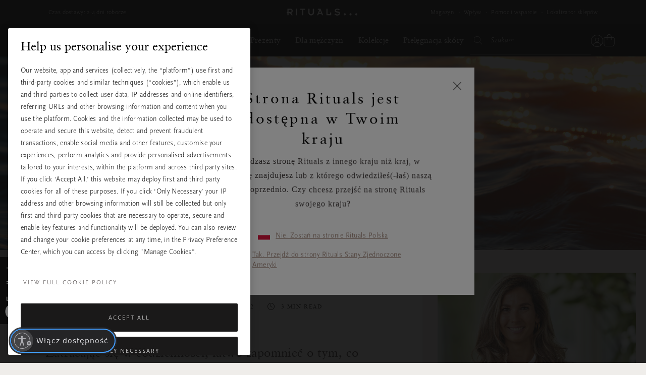

--- FILE ---
content_type: text/javascript; charset=utf-8
request_url: https://p.cquotient.com/pebble?tla=bbkl-DACH&activityType=viewPage&callback=CQuotient._act_callback0&cookieId=null&realm=BBKL&siteId=DACH&instanceType=prd&referrer=&currentLocation=https%3A%2F%2Fwww.rituals.com%2Fpl-pl%2Fmag-meditation-to-find-passion-purpose-in-life.html&ls=true&_=1769465667060&v=v3.1.3&fbPixelId=__UNKNOWN__&json=%7B%22cookieId%22%3Anull%2C%22realm%22%3A%22BBKL%22%2C%22siteId%22%3A%22DACH%22%2C%22instanceType%22%3A%22prd%22%2C%22referrer%22%3A%22%22%2C%22currentLocation%22%3A%22https%3A%2F%2Fwww.rituals.com%2Fpl-pl%2Fmag-meditation-to-find-passion-purpose-in-life.html%22%2C%22ls%22%3Atrue%2C%22_%22%3A1769465667060%2C%22v%22%3A%22v3.1.3%22%2C%22fbPixelId%22%3A%22__UNKNOWN__%22%7D
body_size: 284
content:
/**/ typeof CQuotient._act_callback0 === 'function' && CQuotient._act_callback0([{"k":"__cq_uuid","v":"6114f610-fb04-11f0-9a38-e328d353cda7","m":34128000},{"k":"__cq_seg","v":"0~0.00!1~0.00!2~0.00!3~0.00!4~0.00!5~0.00!6~0.00!7~0.00!8~0.00!9~0.00","m":2592000}]);

--- FILE ---
content_type: text/javascript; charset=UTF-8
request_url: https://ajax.googleapis.com/ajax/libs/model-viewer/3.0.1/model-viewer.min.js
body_size: 233938
content:
/**
 * @license
 * Copyright 2017 Google LLC
 * SPDX-License-Identifier: BSD-3-Clause
 */
const t=(t,e)=>"method"===e.kind&&e.descriptor&&!("value"in e.descriptor)?{...e,finisher(i){i.createProperty(e.key,t)}}:{kind:"field",key:Symbol(),placement:"own",descriptor:{},originalKey:e.key,initializer(){"function"==typeof e.initializer&&(this[e.key]=e.initializer.call(this))},finisher(i){i.createProperty(e.key,t)}};function e(e){return(i,n)=>void 0!==n?((t,e,i)=>{e.constructor.createProperty(i,t)})(e,i,n):t(e,i)
/**
 * @license
 * Copyright 2021 Google LLC
 * SPDX-License-Identifier: BSD-3-Clause
 */}var i;null===(i=window.HTMLSlotElement)||void 0===i||i.prototype.assignedElements;
/**
 * @license
 * Copyright 2010-2023 Three.js Authors
 * SPDX-License-Identifier: MIT
 */
const n="149",s=0,r=1,a=2,o=1,l=2,h=3,c=0,u=1,d=2,A=0,p=1,m=2,g=3,f=4,v=5,y=100,x=101,_=102,E=103,w=104,C=200,b=201,I=202,S=203,M=204,B=205,T=206,R=207,D=208,L=209,Q=210,P=0,F=1,N=2,U=3,k=4,O=5,G=6,z=7,H=0,V=1,W=2,q=0,j=1,Y=2,J=3,X=4,K=5,$=301,Z=302,tt=303,et=304,it=306,nt=1e3,st=1001,rt=1002,at=1003,ot=1004,lt=1005,ht=1006,ct=1007,ut=1008,dt=1009,At=1010,pt=1011,mt=1012,gt=1013,ft=1014,vt=1015,yt=1016,xt=1017,_t=1018,Et=1020,wt=1021,Ct=1023,bt=1024,It=1025,St=1026,Mt=1027,Bt=1028,Tt=1029,Rt=1030,Dt=1031,Lt=1033,Qt=33776,Pt=33777,Ft=33778,Nt=33779,Ut=35840,kt=35841,Ot=35842,Gt=35843,zt=36196,Ht=37492,Vt=37496,Wt=37808,qt=37809,jt=37810,Yt=37811,Jt=37812,Xt=37813,Kt=37814,$t=37815,Zt=37816,te=37817,ee=37818,ie=37819,ne=37820,se=37821,re=36492,ae=36283,oe=36284,le=36285,he=36286,ce=2201,ue=2202,de=2300,Ae=2301,pe=2302,me=2400,ge=2401,fe=2402,ve=2500,ye=0,xe=1,_e=2,Ee=3e3,we=3001,Ce=3201,be=0,Ie=1,Se="srgb",Me="srgb-linear",Be=7680,Te=35044,Re="300 es",De=1035;class Le{addEventListener(t,e){void 0===this._listeners&&(this._listeners={});const i=this._listeners;void 0===i[t]&&(i[t]=[]),-1===i[t].indexOf(e)&&i[t].push(e)}hasEventListener(t,e){if(void 0===this._listeners)return!1;const i=this._listeners;return void 0!==i[t]&&-1!==i[t].indexOf(e)}removeEventListener(t,e){if(void 0===this._listeners)return;const i=this._listeners[t];if(void 0!==i){const t=i.indexOf(e);-1!==t&&i.splice(t,1)}}dispatchEvent(t){if(void 0===this._listeners)return;const e=this._listeners[t.type];if(void 0!==e){t.target=this;const i=e.slice(0);for(let e=0,n=i.length;e<n;e++)i[e].call(this,t);t.target=null}}}const Qe=["00","01","02","03","04","05","06","07","08","09","0a","0b","0c","0d","0e","0f","10","11","12","13","14","15","16","17","18","19","1a","1b","1c","1d","1e","1f","20","21","22","23","24","25","26","27","28","29","2a","2b","2c","2d","2e","2f","30","31","32","33","34","35","36","37","38","39","3a","3b","3c","3d","3e","3f","40","41","42","43","44","45","46","47","48","49","4a","4b","4c","4d","4e","4f","50","51","52","53","54","55","56","57","58","59","5a","5b","5c","5d","5e","5f","60","61","62","63","64","65","66","67","68","69","6a","6b","6c","6d","6e","6f","70","71","72","73","74","75","76","77","78","79","7a","7b","7c","7d","7e","7f","80","81","82","83","84","85","86","87","88","89","8a","8b","8c","8d","8e","8f","90","91","92","93","94","95","96","97","98","99","9a","9b","9c","9d","9e","9f","a0","a1","a2","a3","a4","a5","a6","a7","a8","a9","aa","ab","ac","ad","ae","af","b0","b1","b2","b3","b4","b5","b6","b7","b8","b9","ba","bb","bc","bd","be","bf","c0","c1","c2","c3","c4","c5","c6","c7","c8","c9","ca","cb","cc","cd","ce","cf","d0","d1","d2","d3","d4","d5","d6","d7","d8","d9","da","db","dc","dd","de","df","e0","e1","e2","e3","e4","e5","e6","e7","e8","e9","ea","eb","ec","ed","ee","ef","f0","f1","f2","f3","f4","f5","f6","f7","f8","f9","fa","fb","fc","fd","fe","ff"];let Pe=1234567;const Fe=Math.PI/180,Ne=180/Math.PI;function Ue(){const t=4294967295*Math.random()|0,e=4294967295*Math.random()|0,i=4294967295*Math.random()|0,n=4294967295*Math.random()|0;return(Qe[255&t]+Qe[t>>8&255]+Qe[t>>16&255]+Qe[t>>24&255]+"-"+Qe[255&e]+Qe[e>>8&255]+"-"+Qe[e>>16&15|64]+Qe[e>>24&255]+"-"+Qe[63&i|128]+Qe[i>>8&255]+"-"+Qe[i>>16&255]+Qe[i>>24&255]+Qe[255&n]+Qe[n>>8&255]+Qe[n>>16&255]+Qe[n>>24&255]).toLowerCase()}function ke(t,e,i){return Math.max(e,Math.min(i,t))}function Oe(t,e){return(t%e+e)%e}function Ge(t,e,i){return(1-i)*t+i*e}function ze(t){return 0==(t&t-1)&&0!==t}function He(t){return Math.pow(2,Math.ceil(Math.log(t)/Math.LN2))}function Ve(t){return Math.pow(2,Math.floor(Math.log(t)/Math.LN2))}function We(t,e){switch(e.constructor){case Float32Array:return t;case Uint16Array:return t/65535;case Uint8Array:return t/255;case Int16Array:return Math.max(t/32767,-1);case Int8Array:return Math.max(t/127,-1);default:throw new Error("Invalid component type.")}}function qe(t,e){switch(e.constructor){case Float32Array:return t;case Uint16Array:return Math.round(65535*t);case Uint8Array:return Math.round(255*t);case Int16Array:return Math.round(32767*t);case Int8Array:return Math.round(127*t);default:throw new Error("Invalid component type.")}}var je=Object.freeze({__proto__:null,DEG2RAD:Fe,RAD2DEG:Ne,ceilPowerOfTwo:He,clamp:ke,damp:function(t,e,i,n){return Ge(t,e,1-Math.exp(-i*n))},degToRad:function(t){return t*Fe},denormalize:We,euclideanModulo:Oe,floorPowerOfTwo:Ve,generateUUID:Ue,inverseLerp:function(t,e,i){return t!==e?(i-t)/(e-t):0},isPowerOfTwo:ze,lerp:Ge,mapLinear:function(t,e,i,n,s){return n+(t-e)*(s-n)/(i-e)},normalize:qe,pingpong:function(t,e=1){return e-Math.abs(Oe(t,2*e)-e)},radToDeg:function(t){return t*Ne},randFloat:function(t,e){return t+Math.random()*(e-t)},randFloatSpread:function(t){return t*(.5-Math.random())},randInt:function(t,e){return t+Math.floor(Math.random()*(e-t+1))},seededRandom:function(t){void 0!==t&&(Pe=t);let e=Pe+=1831565813;return e=Math.imul(e^e>>>15,1|e),e^=e+Math.imul(e^e>>>7,61|e),((e^e>>>14)>>>0)/4294967296},setQuaternionFromProperEuler:function(t,e,i,n,s){const r=Math.cos,a=Math.sin,o=r(i/2),l=a(i/2),h=r((e+n)/2),c=a((e+n)/2),u=r((e-n)/2),d=a((e-n)/2),A=r((n-e)/2),p=a((n-e)/2);switch(s){case"XYX":t.set(o*c,l*u,l*d,o*h);break;case"YZY":t.set(l*d,o*c,l*u,o*h);break;case"ZXZ":t.set(l*u,l*d,o*c,o*h);break;case"XZX":t.set(o*c,l*p,l*A,o*h);break;case"YXY":t.set(l*A,o*c,l*p,o*h);break;case"ZYZ":t.set(l*p,l*A,o*c,o*h);break;default:console.warn("THREE.MathUtils: .setQuaternionFromProperEuler() encountered an unknown order: "+s)}},smootherstep:function(t,e,i){return t<=e?0:t>=i?1:(t=(t-e)/(i-e))*t*t*(t*(6*t-15)+10)},smoothstep:function(t,e,i){return t<=e?0:t>=i?1:(t=(t-e)/(i-e))*t*(3-2*t)}});class Ye{constructor(t=0,e=0){Ye.prototype.isVector2=!0,this.x=t,this.y=e}get width(){return this.x}set width(t){this.x=t}get height(){return this.y}set height(t){this.y=t}set(t,e){return this.x=t,this.y=e,this}setScalar(t){return this.x=t,this.y=t,this}setX(t){return this.x=t,this}setY(t){return this.y=t,this}setComponent(t,e){switch(t){case 0:this.x=e;break;case 1:this.y=e;break;default:throw new Error("index is out of range: "+t)}return this}getComponent(t){switch(t){case 0:return this.x;case 1:return this.y;default:throw new Error("index is out of range: "+t)}}clone(){return new this.constructor(this.x,this.y)}copy(t){return this.x=t.x,this.y=t.y,this}add(t){return this.x+=t.x,this.y+=t.y,this}addScalar(t){return this.x+=t,this.y+=t,this}addVectors(t,e){return this.x=t.x+e.x,this.y=t.y+e.y,this}addScaledVector(t,e){return this.x+=t.x*e,this.y+=t.y*e,this}sub(t){return this.x-=t.x,this.y-=t.y,this}subScalar(t){return this.x-=t,this.y-=t,this}subVectors(t,e){return this.x=t.x-e.x,this.y=t.y-e.y,this}multiply(t){return this.x*=t.x,this.y*=t.y,this}multiplyScalar(t){return this.x*=t,this.y*=t,this}divide(t){return this.x/=t.x,this.y/=t.y,this}divideScalar(t){return this.multiplyScalar(1/t)}applyMatrix3(t){const e=this.x,i=this.y,n=t.elements;return this.x=n[0]*e+n[3]*i+n[6],this.y=n[1]*e+n[4]*i+n[7],this}min(t){return this.x=Math.min(this.x,t.x),this.y=Math.min(this.y,t.y),this}max(t){return this.x=Math.max(this.x,t.x),this.y=Math.max(this.y,t.y),this}clamp(t,e){return this.x=Math.max(t.x,Math.min(e.x,this.x)),this.y=Math.max(t.y,Math.min(e.y,this.y)),this}clampScalar(t,e){return this.x=Math.max(t,Math.min(e,this.x)),this.y=Math.max(t,Math.min(e,this.y)),this}clampLength(t,e){const i=this.length();return this.divideScalar(i||1).multiplyScalar(Math.max(t,Math.min(e,i)))}floor(){return this.x=Math.floor(this.x),this.y=Math.floor(this.y),this}ceil(){return this.x=Math.ceil(this.x),this.y=Math.ceil(this.y),this}round(){return this.x=Math.round(this.x),this.y=Math.round(this.y),this}roundToZero(){return this.x=this.x<0?Math.ceil(this.x):Math.floor(this.x),this.y=this.y<0?Math.ceil(this.y):Math.floor(this.y),this}negate(){return this.x=-this.x,this.y=-this.y,this}dot(t){return this.x*t.x+this.y*t.y}cross(t){return this.x*t.y-this.y*t.x}lengthSq(){return this.x*this.x+this.y*this.y}length(){return Math.sqrt(this.x*this.x+this.y*this.y)}manhattanLength(){return Math.abs(this.x)+Math.abs(this.y)}normalize(){return this.divideScalar(this.length()||1)}angle(){return Math.atan2(-this.y,-this.x)+Math.PI}distanceTo(t){return Math.sqrt(this.distanceToSquared(t))}distanceToSquared(t){const e=this.x-t.x,i=this.y-t.y;return e*e+i*i}manhattanDistanceTo(t){return Math.abs(this.x-t.x)+Math.abs(this.y-t.y)}setLength(t){return this.normalize().multiplyScalar(t)}lerp(t,e){return this.x+=(t.x-this.x)*e,this.y+=(t.y-this.y)*e,this}lerpVectors(t,e,i){return this.x=t.x+(e.x-t.x)*i,this.y=t.y+(e.y-t.y)*i,this}equals(t){return t.x===this.x&&t.y===this.y}fromArray(t,e=0){return this.x=t[e],this.y=t[e+1],this}toArray(t=[],e=0){return t[e]=this.x,t[e+1]=this.y,t}fromBufferAttribute(t,e){return this.x=t.getX(e),this.y=t.getY(e),this}rotateAround(t,e){const i=Math.cos(e),n=Math.sin(e),s=this.x-t.x,r=this.y-t.y;return this.x=s*i-r*n+t.x,this.y=s*n+r*i+t.y,this}random(){return this.x=Math.random(),this.y=Math.random(),this}*[Symbol.iterator](){yield this.x,yield this.y}}class Je{constructor(){Je.prototype.isMatrix3=!0,this.elements=[1,0,0,0,1,0,0,0,1]}set(t,e,i,n,s,r,a,o,l){const h=this.elements;return h[0]=t,h[1]=n,h[2]=a,h[3]=e,h[4]=s,h[5]=o,h[6]=i,h[7]=r,h[8]=l,this}identity(){return this.set(1,0,0,0,1,0,0,0,1),this}copy(t){const e=this.elements,i=t.elements;return e[0]=i[0],e[1]=i[1],e[2]=i[2],e[3]=i[3],e[4]=i[4],e[5]=i[5],e[6]=i[6],e[7]=i[7],e[8]=i[8],this}extractBasis(t,e,i){return t.setFromMatrix3Column(this,0),e.setFromMatrix3Column(this,1),i.setFromMatrix3Column(this,2),this}setFromMatrix4(t){const e=t.elements;return this.set(e[0],e[4],e[8],e[1],e[5],e[9],e[2],e[6],e[10]),this}multiply(t){return this.multiplyMatrices(this,t)}premultiply(t){return this.multiplyMatrices(t,this)}multiplyMatrices(t,e){const i=t.elements,n=e.elements,s=this.elements,r=i[0],a=i[3],o=i[6],l=i[1],h=i[4],c=i[7],u=i[2],d=i[5],A=i[8],p=n[0],m=n[3],g=n[6],f=n[1],v=n[4],y=n[7],x=n[2],_=n[5],E=n[8];return s[0]=r*p+a*f+o*x,s[3]=r*m+a*v+o*_,s[6]=r*g+a*y+o*E,s[1]=l*p+h*f+c*x,s[4]=l*m+h*v+c*_,s[7]=l*g+h*y+c*E,s[2]=u*p+d*f+A*x,s[5]=u*m+d*v+A*_,s[8]=u*g+d*y+A*E,this}multiplyScalar(t){const e=this.elements;return e[0]*=t,e[3]*=t,e[6]*=t,e[1]*=t,e[4]*=t,e[7]*=t,e[2]*=t,e[5]*=t,e[8]*=t,this}determinant(){const t=this.elements,e=t[0],i=t[1],n=t[2],s=t[3],r=t[4],a=t[5],o=t[6],l=t[7],h=t[8];return e*r*h-e*a*l-i*s*h+i*a*o+n*s*l-n*r*o}invert(){const t=this.elements,e=t[0],i=t[1],n=t[2],s=t[3],r=t[4],a=t[5],o=t[6],l=t[7],h=t[8],c=h*r-a*l,u=a*o-h*s,d=l*s-r*o,A=e*c+i*u+n*d;if(0===A)return this.set(0,0,0,0,0,0,0,0,0);const p=1/A;return t[0]=c*p,t[1]=(n*l-h*i)*p,t[2]=(a*i-n*r)*p,t[3]=u*p,t[4]=(h*e-n*o)*p,t[5]=(n*s-a*e)*p,t[6]=d*p,t[7]=(i*o-l*e)*p,t[8]=(r*e-i*s)*p,this}transpose(){let t;const e=this.elements;return t=e[1],e[1]=e[3],e[3]=t,t=e[2],e[2]=e[6],e[6]=t,t=e[5],e[5]=e[7],e[7]=t,this}getNormalMatrix(t){return this.setFromMatrix4(t).invert().transpose()}transposeIntoArray(t){const e=this.elements;return t[0]=e[0],t[1]=e[3],t[2]=e[6],t[3]=e[1],t[4]=e[4],t[5]=e[7],t[6]=e[2],t[7]=e[5],t[8]=e[8],this}setUvTransform(t,e,i,n,s,r,a){const o=Math.cos(s),l=Math.sin(s);return this.set(i*o,i*l,-i*(o*r+l*a)+r+t,-n*l,n*o,-n*(-l*r+o*a)+a+e,0,0,1),this}scale(t,e){return this.premultiply(Xe.makeScale(t,e)),this}rotate(t){return this.premultiply(Xe.makeRotation(-t)),this}translate(t,e){return this.premultiply(Xe.makeTranslation(t,e)),this}makeTranslation(t,e){return this.set(1,0,t,0,1,e,0,0,1),this}makeRotation(t){const e=Math.cos(t),i=Math.sin(t);return this.set(e,-i,0,i,e,0,0,0,1),this}makeScale(t,e){return this.set(t,0,0,0,e,0,0,0,1),this}equals(t){const e=this.elements,i=t.elements;for(let t=0;t<9;t++)if(e[t]!==i[t])return!1;return!0}fromArray(t,e=0){for(let i=0;i<9;i++)this.elements[i]=t[i+e];return this}toArray(t=[],e=0){const i=this.elements;return t[e]=i[0],t[e+1]=i[1],t[e+2]=i[2],t[e+3]=i[3],t[e+4]=i[4],t[e+5]=i[5],t[e+6]=i[6],t[e+7]=i[7],t[e+8]=i[8],t}clone(){return(new this.constructor).fromArray(this.elements)}}const Xe=new Je;function Ke(t){for(let e=t.length-1;e>=0;--e)if(t[e]>=65535)return!0;return!1}function $e(t){return document.createElementNS("http://www.w3.org/1999/xhtml",t)}function Ze(t){return t<.04045?.0773993808*t:Math.pow(.9478672986*t+.0521327014,2.4)}function ti(t){return t<.0031308?12.92*t:1.055*Math.pow(t,.41666)-.055}const ei={[Se]:{[Me]:Ze},[Me]:{[Se]:ti}},ii={legacyMode:!0,get workingColorSpace(){return Me},set workingColorSpace(t){console.warn("THREE.ColorManagement: .workingColorSpace is readonly.")},convert:function(t,e,i){if(this.legacyMode||e===i||!e||!i)return t;if(ei[e]&&void 0!==ei[e][i]){const n=ei[e][i];return t.r=n(t.r),t.g=n(t.g),t.b=n(t.b),t}throw new Error("Unsupported color space conversion.")},fromWorkingColorSpace:function(t,e){return this.convert(t,this.workingColorSpace,e)},toWorkingColorSpace:function(t,e){return this.convert(t,e,this.workingColorSpace)}},ni={aliceblue:15792383,antiquewhite:16444375,aqua:65535,aquamarine:8388564,azure:15794175,beige:16119260,bisque:16770244,black:0,blanchedalmond:16772045,blue:255,blueviolet:9055202,brown:10824234,burlywood:14596231,cadetblue:6266528,chartreuse:8388352,chocolate:13789470,coral:16744272,cornflowerblue:6591981,cornsilk:16775388,crimson:14423100,cyan:65535,darkblue:139,darkcyan:35723,darkgoldenrod:12092939,darkgray:11119017,darkgreen:25600,darkgrey:11119017,darkkhaki:12433259,darkmagenta:9109643,darkolivegreen:5597999,darkorange:16747520,darkorchid:10040012,darkred:9109504,darksalmon:15308410,darkseagreen:9419919,darkslateblue:4734347,darkslategray:3100495,darkslategrey:3100495,darkturquoise:52945,darkviolet:9699539,deeppink:16716947,deepskyblue:49151,dimgray:6908265,dimgrey:6908265,dodgerblue:2003199,firebrick:11674146,floralwhite:16775920,forestgreen:2263842,fuchsia:16711935,gainsboro:14474460,ghostwhite:16316671,gold:16766720,goldenrod:14329120,gray:8421504,green:32768,greenyellow:11403055,grey:8421504,honeydew:15794160,hotpink:16738740,indianred:13458524,indigo:4915330,ivory:16777200,khaki:15787660,lavender:15132410,lavenderblush:16773365,lawngreen:8190976,lemonchiffon:16775885,lightblue:11393254,lightcoral:15761536,lightcyan:14745599,lightgoldenrodyellow:16448210,lightgray:13882323,lightgreen:9498256,lightgrey:13882323,lightpink:16758465,lightsalmon:16752762,lightseagreen:2142890,lightskyblue:8900346,lightslategray:7833753,lightslategrey:7833753,lightsteelblue:11584734,lightyellow:16777184,lime:65280,limegreen:3329330,linen:16445670,magenta:16711935,maroon:8388608,mediumaquamarine:6737322,mediumblue:205,mediumorchid:12211667,mediumpurple:9662683,mediumseagreen:3978097,mediumslateblue:8087790,mediumspringgreen:64154,mediumturquoise:4772300,mediumvioletred:13047173,midnightblue:1644912,mintcream:16121850,mistyrose:16770273,moccasin:16770229,navajowhite:16768685,navy:128,oldlace:16643558,olive:8421376,olivedrab:7048739,orange:16753920,orangered:16729344,orchid:14315734,palegoldenrod:15657130,palegreen:10025880,paleturquoise:11529966,palevioletred:14381203,papayawhip:16773077,peachpuff:16767673,peru:13468991,pink:16761035,plum:14524637,powderblue:11591910,purple:8388736,rebeccapurple:6697881,red:16711680,rosybrown:12357519,royalblue:4286945,saddlebrown:9127187,salmon:16416882,sandybrown:16032864,seagreen:3050327,seashell:16774638,sienna:10506797,silver:12632256,skyblue:8900331,slateblue:6970061,slategray:7372944,slategrey:7372944,snow:16775930,springgreen:65407,steelblue:4620980,tan:13808780,teal:32896,thistle:14204888,tomato:16737095,turquoise:4251856,violet:15631086,wheat:16113331,white:16777215,whitesmoke:16119285,yellow:16776960,yellowgreen:10145074},si={r:0,g:0,b:0},ri={h:0,s:0,l:0},ai={h:0,s:0,l:0};function oi(t,e,i){return i<0&&(i+=1),i>1&&(i-=1),i<1/6?t+6*(e-t)*i:i<.5?e:i<2/3?t+6*(e-t)*(2/3-i):t}function li(t,e){return e.r=t.r,e.g=t.g,e.b=t.b,e}class hi{constructor(t,e,i){return this.isColor=!0,this.r=1,this.g=1,this.b=1,void 0===e&&void 0===i?this.set(t):this.setRGB(t,e,i)}set(t){return t&&t.isColor?this.copy(t):"number"==typeof t?this.setHex(t):"string"==typeof t&&this.setStyle(t),this}setScalar(t){return this.r=t,this.g=t,this.b=t,this}setHex(t,e=Se){return t=Math.floor(t),this.r=(t>>16&255)/255,this.g=(t>>8&255)/255,this.b=(255&t)/255,ii.toWorkingColorSpace(this,e),this}setRGB(t,e,i,n=ii.workingColorSpace){return this.r=t,this.g=e,this.b=i,ii.toWorkingColorSpace(this,n),this}setHSL(t,e,i,n=ii.workingColorSpace){if(t=Oe(t,1),e=ke(e,0,1),i=ke(i,0,1),0===e)this.r=this.g=this.b=i;else{const n=i<=.5?i*(1+e):i+e-i*e,s=2*i-n;this.r=oi(s,n,t+1/3),this.g=oi(s,n,t),this.b=oi(s,n,t-1/3)}return ii.toWorkingColorSpace(this,n),this}setStyle(t,e=Se){function i(e){void 0!==e&&parseFloat(e)<1&&console.warn("THREE.Color: Alpha component of "+t+" will be ignored.")}let n;if(n=/^((?:rgb|hsl)a?)\(([^\)]*)\)/.exec(t)){let t;const s=n[1],r=n[2];switch(s){case"rgb":case"rgba":if(t=/^\s*(\d+)\s*,\s*(\d+)\s*,\s*(\d+)\s*(?:,\s*(\d*\.?\d+)\s*)?$/.exec(r))return this.r=Math.min(255,parseInt(t[1],10))/255,this.g=Math.min(255,parseInt(t[2],10))/255,this.b=Math.min(255,parseInt(t[3],10))/255,ii.toWorkingColorSpace(this,e),i(t[4]),this;if(t=/^\s*(\d+)\%\s*,\s*(\d+)\%\s*,\s*(\d+)\%\s*(?:,\s*(\d*\.?\d+)\s*)?$/.exec(r))return this.r=Math.min(100,parseInt(t[1],10))/100,this.g=Math.min(100,parseInt(t[2],10))/100,this.b=Math.min(100,parseInt(t[3],10))/100,ii.toWorkingColorSpace(this,e),i(t[4]),this;break;case"hsl":case"hsla":if(t=/^\s*(\d*\.?\d+)\s*,\s*(\d*\.?\d+)\%\s*,\s*(\d*\.?\d+)\%\s*(?:,\s*(\d*\.?\d+)\s*)?$/.exec(r)){const n=parseFloat(t[1])/360,s=parseFloat(t[2])/100,r=parseFloat(t[3])/100;return i(t[4]),this.setHSL(n,s,r,e)}}}else if(n=/^\#([A-Fa-f\d]+)$/.exec(t)){const t=n[1],i=t.length;if(3===i)return this.r=parseInt(t.charAt(0)+t.charAt(0),16)/255,this.g=parseInt(t.charAt(1)+t.charAt(1),16)/255,this.b=parseInt(t.charAt(2)+t.charAt(2),16)/255,ii.toWorkingColorSpace(this,e),this;if(6===i)return this.r=parseInt(t.charAt(0)+t.charAt(1),16)/255,this.g=parseInt(t.charAt(2)+t.charAt(3),16)/255,this.b=parseInt(t.charAt(4)+t.charAt(5),16)/255,ii.toWorkingColorSpace(this,e),this}return t&&t.length>0?this.setColorName(t,e):this}setColorName(t,e=Se){const i=ni[t.toLowerCase()];return void 0!==i?this.setHex(i,e):console.warn("THREE.Color: Unknown color "+t),this}clone(){return new this.constructor(this.r,this.g,this.b)}copy(t){return this.r=t.r,this.g=t.g,this.b=t.b,this}copySRGBToLinear(t){return this.r=Ze(t.r),this.g=Ze(t.g),this.b=Ze(t.b),this}copyLinearToSRGB(t){return this.r=ti(t.r),this.g=ti(t.g),this.b=ti(t.b),this}convertSRGBToLinear(){return this.copySRGBToLinear(this),this}convertLinearToSRGB(){return this.copyLinearToSRGB(this),this}getHex(t=Se){return ii.fromWorkingColorSpace(li(this,si),t),ke(255*si.r,0,255)<<16^ke(255*si.g,0,255)<<8^ke(255*si.b,0,255)<<0}getHexString(t=Se){return("000000"+this.getHex(t).toString(16)).slice(-6)}getHSL(t,e=ii.workingColorSpace){ii.fromWorkingColorSpace(li(this,si),e);const i=si.r,n=si.g,s=si.b,r=Math.max(i,n,s),a=Math.min(i,n,s);let o,l;const h=(a+r)/2;if(a===r)o=0,l=0;else{const t=r-a;switch(l=h<=.5?t/(r+a):t/(2-r-a),r){case i:o=(n-s)/t+(n<s?6:0);break;case n:o=(s-i)/t+2;break;case s:o=(i-n)/t+4}o/=6}return t.h=o,t.s=l,t.l=h,t}getRGB(t,e=ii.workingColorSpace){return ii.fromWorkingColorSpace(li(this,si),e),t.r=si.r,t.g=si.g,t.b=si.b,t}getStyle(t=Se){return ii.fromWorkingColorSpace(li(this,si),t),t!==Se?`color(${t} ${si.r} ${si.g} ${si.b})`:`rgb(${255*si.r|0},${255*si.g|0},${255*si.b|0})`}offsetHSL(t,e,i){return this.getHSL(ri),ri.h+=t,ri.s+=e,ri.l+=i,this.setHSL(ri.h,ri.s,ri.l),this}add(t){return this.r+=t.r,this.g+=t.g,this.b+=t.b,this}addColors(t,e){return this.r=t.r+e.r,this.g=t.g+e.g,this.b=t.b+e.b,this}addScalar(t){return this.r+=t,this.g+=t,this.b+=t,this}sub(t){return this.r=Math.max(0,this.r-t.r),this.g=Math.max(0,this.g-t.g),this.b=Math.max(0,this.b-t.b),this}multiply(t){return this.r*=t.r,this.g*=t.g,this.b*=t.b,this}multiplyScalar(t){return this.r*=t,this.g*=t,this.b*=t,this}lerp(t,e){return this.r+=(t.r-this.r)*e,this.g+=(t.g-this.g)*e,this.b+=(t.b-this.b)*e,this}lerpColors(t,e,i){return this.r=t.r+(e.r-t.r)*i,this.g=t.g+(e.g-t.g)*i,this.b=t.b+(e.b-t.b)*i,this}lerpHSL(t,e){this.getHSL(ri),t.getHSL(ai);const i=Ge(ri.h,ai.h,e),n=Ge(ri.s,ai.s,e),s=Ge(ri.l,ai.l,e);return this.setHSL(i,n,s),this}equals(t){return t.r===this.r&&t.g===this.g&&t.b===this.b}fromArray(t,e=0){return this.r=t[e],this.g=t[e+1],this.b=t[e+2],this}toArray(t=[],e=0){return t[e]=this.r,t[e+1]=this.g,t[e+2]=this.b,t}fromBufferAttribute(t,e){return this.r=t.getX(e),this.g=t.getY(e),this.b=t.getZ(e),this}toJSON(){return this.getHex()}*[Symbol.iterator](){yield this.r,yield this.g,yield this.b}}let ci;hi.NAMES=ni;class ui{static getDataURL(t){if(/^data:/i.test(t.src))return t.src;if("undefined"==typeof HTMLCanvasElement)return t.src;let e;if(t instanceof HTMLCanvasElement)e=t;else{void 0===ci&&(ci=$e("canvas")),ci.width=t.width,ci.height=t.height;const i=ci.getContext("2d");t instanceof ImageData?i.putImageData(t,0,0):i.drawImage(t,0,0,t.width,t.height),e=ci}return e.width>2048||e.height>2048?(console.warn("THREE.ImageUtils.getDataURL: Image converted to jpg for performance reasons",t),e.toDataURL("image/jpeg",.6)):e.toDataURL("image/png")}static sRGBToLinear(t){if("undefined"!=typeof HTMLImageElement&&t instanceof HTMLImageElement||"undefined"!=typeof HTMLCanvasElement&&t instanceof HTMLCanvasElement||"undefined"!=typeof ImageBitmap&&t instanceof ImageBitmap){const e=$e("canvas");e.width=t.width,e.height=t.height;const i=e.getContext("2d");i.drawImage(t,0,0,t.width,t.height);const n=i.getImageData(0,0,t.width,t.height),s=n.data;for(let t=0;t<s.length;t++)s[t]=255*Ze(s[t]/255);return i.putImageData(n,0,0),e}if(t.data){const e=t.data.slice(0);for(let t=0;t<e.length;t++)e instanceof Uint8Array||e instanceof Uint8ClampedArray?e[t]=Math.floor(255*Ze(e[t]/255)):e[t]=Ze(e[t]);return{data:e,width:t.width,height:t.height}}return console.warn("THREE.ImageUtils.sRGBToLinear(): Unsupported image type. No color space conversion applied."),t}}class di{constructor(t=null){this.isSource=!0,this.uuid=Ue(),this.data=t,this.version=0}set needsUpdate(t){!0===t&&this.version++}toJSON(t){const e=void 0===t||"string"==typeof t;if(!e&&void 0!==t.images[this.uuid])return t.images[this.uuid];const i={uuid:this.uuid,url:""},n=this.data;if(null!==n){let t;if(Array.isArray(n)){t=[];for(let e=0,i=n.length;e<i;e++)n[e].isDataTexture?t.push(Ai(n[e].image)):t.push(Ai(n[e]))}else t=Ai(n);i.url=t}return e||(t.images[this.uuid]=i),i}}function Ai(t){return"undefined"!=typeof HTMLImageElement&&t instanceof HTMLImageElement||"undefined"!=typeof HTMLCanvasElement&&t instanceof HTMLCanvasElement||"undefined"!=typeof ImageBitmap&&t instanceof ImageBitmap?ui.getDataURL(t):t.data?{data:Array.from(t.data),width:t.width,height:t.height,type:t.data.constructor.name}:(console.warn("THREE.Texture: Unable to serialize Texture."),{})}let pi=0;class mi extends Le{constructor(t=mi.DEFAULT_IMAGE,e=mi.DEFAULT_MAPPING,i=st,n=st,s=ht,r=ut,a=Ct,o=dt,l=mi.DEFAULT_ANISOTROPY,h=Ee){super(),this.isTexture=!0,Object.defineProperty(this,"id",{value:pi++}),this.uuid=Ue(),this.name="",this.source=new di(t),this.mipmaps=[],this.mapping=e,this.wrapS=i,this.wrapT=n,this.magFilter=s,this.minFilter=r,this.anisotropy=l,this.format=a,this.internalFormat=null,this.type=o,this.offset=new Ye(0,0),this.repeat=new Ye(1,1),this.center=new Ye(0,0),this.rotation=0,this.matrixAutoUpdate=!0,this.matrix=new Je,this.generateMipmaps=!0,this.premultiplyAlpha=!1,this.flipY=!0,this.unpackAlignment=4,this.encoding=h,this.userData={},this.version=0,this.onUpdate=null,this.isRenderTargetTexture=!1,this.needsPMREMUpdate=!1}get image(){return this.source.data}set image(t){this.source.data=t}updateMatrix(){this.matrix.setUvTransform(this.offset.x,this.offset.y,this.repeat.x,this.repeat.y,this.rotation,this.center.x,this.center.y)}clone(){return(new this.constructor).copy(this)}copy(t){return this.name=t.name,this.source=t.source,this.mipmaps=t.mipmaps.slice(0),this.mapping=t.mapping,this.wrapS=t.wrapS,this.wrapT=t.wrapT,this.magFilter=t.magFilter,this.minFilter=t.minFilter,this.anisotropy=t.anisotropy,this.format=t.format,this.internalFormat=t.internalFormat,this.type=t.type,this.offset.copy(t.offset),this.repeat.copy(t.repeat),this.center.copy(t.center),this.rotation=t.rotation,this.matrixAutoUpdate=t.matrixAutoUpdate,this.matrix.copy(t.matrix),this.generateMipmaps=t.generateMipmaps,this.premultiplyAlpha=t.premultiplyAlpha,this.flipY=t.flipY,this.unpackAlignment=t.unpackAlignment,this.encoding=t.encoding,this.userData=JSON.parse(JSON.stringify(t.userData)),this.needsUpdate=!0,this}toJSON(t){const e=void 0===t||"string"==typeof t;if(!e&&void 0!==t.textures[this.uuid])return t.textures[this.uuid];const i={metadata:{version:4.5,type:"Texture",generator:"Texture.toJSON"},uuid:this.uuid,name:this.name,image:this.source.toJSON(t).uuid,mapping:this.mapping,repeat:[this.repeat.x,this.repeat.y],offset:[this.offset.x,this.offset.y],center:[this.center.x,this.center.y],rotation:this.rotation,wrap:[this.wrapS,this.wrapT],format:this.format,type:this.type,encoding:this.encoding,minFilter:this.minFilter,magFilter:this.magFilter,anisotropy:this.anisotropy,flipY:this.flipY,generateMipmaps:this.generateMipmaps,premultiplyAlpha:this.premultiplyAlpha,unpackAlignment:this.unpackAlignment};return Object.keys(this.userData).length>0&&(i.userData=this.userData),e||(t.textures[this.uuid]=i),i}dispose(){this.dispatchEvent({type:"dispose"})}transformUv(t){if(300!==this.mapping)return t;if(t.applyMatrix3(this.matrix),t.x<0||t.x>1)switch(this.wrapS){case nt:t.x=t.x-Math.floor(t.x);break;case st:t.x=t.x<0?0:1;break;case rt:1===Math.abs(Math.floor(t.x)%2)?t.x=Math.ceil(t.x)-t.x:t.x=t.x-Math.floor(t.x)}if(t.y<0||t.y>1)switch(this.wrapT){case nt:t.y=t.y-Math.floor(t.y);break;case st:t.y=t.y<0?0:1;break;case rt:1===Math.abs(Math.floor(t.y)%2)?t.y=Math.ceil(t.y)-t.y:t.y=t.y-Math.floor(t.y)}return this.flipY&&(t.y=1-t.y),t}set needsUpdate(t){!0===t&&(this.version++,this.source.needsUpdate=!0)}}mi.DEFAULT_IMAGE=null,mi.DEFAULT_MAPPING=300,mi.DEFAULT_ANISOTROPY=1;class gi{constructor(t=0,e=0,i=0,n=1){gi.prototype.isVector4=!0,this.x=t,this.y=e,this.z=i,this.w=n}get width(){return this.z}set width(t){this.z=t}get height(){return this.w}set height(t){this.w=t}set(t,e,i,n){return this.x=t,this.y=e,this.z=i,this.w=n,this}setScalar(t){return this.x=t,this.y=t,this.z=t,this.w=t,this}setX(t){return this.x=t,this}setY(t){return this.y=t,this}setZ(t){return this.z=t,this}setW(t){return this.w=t,this}setComponent(t,e){switch(t){case 0:this.x=e;break;case 1:this.y=e;break;case 2:this.z=e;break;case 3:this.w=e;break;default:throw new Error("index is out of range: "+t)}return this}getComponent(t){switch(t){case 0:return this.x;case 1:return this.y;case 2:return this.z;case 3:return this.w;default:throw new Error("index is out of range: "+t)}}clone(){return new this.constructor(this.x,this.y,this.z,this.w)}copy(t){return this.x=t.x,this.y=t.y,this.z=t.z,this.w=void 0!==t.w?t.w:1,this}add(t){return this.x+=t.x,this.y+=t.y,this.z+=t.z,this.w+=t.w,this}addScalar(t){return this.x+=t,this.y+=t,this.z+=t,this.w+=t,this}addVectors(t,e){return this.x=t.x+e.x,this.y=t.y+e.y,this.z=t.z+e.z,this.w=t.w+e.w,this}addScaledVector(t,e){return this.x+=t.x*e,this.y+=t.y*e,this.z+=t.z*e,this.w+=t.w*e,this}sub(t){return this.x-=t.x,this.y-=t.y,this.z-=t.z,this.w-=t.w,this}subScalar(t){return this.x-=t,this.y-=t,this.z-=t,this.w-=t,this}subVectors(t,e){return this.x=t.x-e.x,this.y=t.y-e.y,this.z=t.z-e.z,this.w=t.w-e.w,this}multiply(t){return this.x*=t.x,this.y*=t.y,this.z*=t.z,this.w*=t.w,this}multiplyScalar(t){return this.x*=t,this.y*=t,this.z*=t,this.w*=t,this}applyMatrix4(t){const e=this.x,i=this.y,n=this.z,s=this.w,r=t.elements;return this.x=r[0]*e+r[4]*i+r[8]*n+r[12]*s,this.y=r[1]*e+r[5]*i+r[9]*n+r[13]*s,this.z=r[2]*e+r[6]*i+r[10]*n+r[14]*s,this.w=r[3]*e+r[7]*i+r[11]*n+r[15]*s,this}divideScalar(t){return this.multiplyScalar(1/t)}setAxisAngleFromQuaternion(t){this.w=2*Math.acos(t.w);const e=Math.sqrt(1-t.w*t.w);return e<1e-4?(this.x=1,this.y=0,this.z=0):(this.x=t.x/e,this.y=t.y/e,this.z=t.z/e),this}setAxisAngleFromRotationMatrix(t){let e,i,n,s;const r=.01,a=.1,o=t.elements,l=o[0],h=o[4],c=o[8],u=o[1],d=o[5],A=o[9],p=o[2],m=o[6],g=o[10];if(Math.abs(h-u)<r&&Math.abs(c-p)<r&&Math.abs(A-m)<r){if(Math.abs(h+u)<a&&Math.abs(c+p)<a&&Math.abs(A+m)<a&&Math.abs(l+d+g-3)<a)return this.set(1,0,0,0),this;e=Math.PI;const t=(l+1)/2,o=(d+1)/2,f=(g+1)/2,v=(h+u)/4,y=(c+p)/4,x=(A+m)/4;return t>o&&t>f?t<r?(i=0,n=.707106781,s=.707106781):(i=Math.sqrt(t),n=v/i,s=y/i):o>f?o<r?(i=.707106781,n=0,s=.707106781):(n=Math.sqrt(o),i=v/n,s=x/n):f<r?(i=.707106781,n=.707106781,s=0):(s=Math.sqrt(f),i=y/s,n=x/s),this.set(i,n,s,e),this}let f=Math.sqrt((m-A)*(m-A)+(c-p)*(c-p)+(u-h)*(u-h));return Math.abs(f)<.001&&(f=1),this.x=(m-A)/f,this.y=(c-p)/f,this.z=(u-h)/f,this.w=Math.acos((l+d+g-1)/2),this}min(t){return this.x=Math.min(this.x,t.x),this.y=Math.min(this.y,t.y),this.z=Math.min(this.z,t.z),this.w=Math.min(this.w,t.w),this}max(t){return this.x=Math.max(this.x,t.x),this.y=Math.max(this.y,t.y),this.z=Math.max(this.z,t.z),this.w=Math.max(this.w,t.w),this}clamp(t,e){return this.x=Math.max(t.x,Math.min(e.x,this.x)),this.y=Math.max(t.y,Math.min(e.y,this.y)),this.z=Math.max(t.z,Math.min(e.z,this.z)),this.w=Math.max(t.w,Math.min(e.w,this.w)),this}clampScalar(t,e){return this.x=Math.max(t,Math.min(e,this.x)),this.y=Math.max(t,Math.min(e,this.y)),this.z=Math.max(t,Math.min(e,this.z)),this.w=Math.max(t,Math.min(e,this.w)),this}clampLength(t,e){const i=this.length();return this.divideScalar(i||1).multiplyScalar(Math.max(t,Math.min(e,i)))}floor(){return this.x=Math.floor(this.x),this.y=Math.floor(this.y),this.z=Math.floor(this.z),this.w=Math.floor(this.w),this}ceil(){return this.x=Math.ceil(this.x),this.y=Math.ceil(this.y),this.z=Math.ceil(this.z),this.w=Math.ceil(this.w),this}round(){return this.x=Math.round(this.x),this.y=Math.round(this.y),this.z=Math.round(this.z),this.w=Math.round(this.w),this}roundToZero(){return this.x=this.x<0?Math.ceil(this.x):Math.floor(this.x),this.y=this.y<0?Math.ceil(this.y):Math.floor(this.y),this.z=this.z<0?Math.ceil(this.z):Math.floor(this.z),this.w=this.w<0?Math.ceil(this.w):Math.floor(this.w),this}negate(){return this.x=-this.x,this.y=-this.y,this.z=-this.z,this.w=-this.w,this}dot(t){return this.x*t.x+this.y*t.y+this.z*t.z+this.w*t.w}lengthSq(){return this.x*this.x+this.y*this.y+this.z*this.z+this.w*this.w}length(){return Math.sqrt(this.x*this.x+this.y*this.y+this.z*this.z+this.w*this.w)}manhattanLength(){return Math.abs(this.x)+Math.abs(this.y)+Math.abs(this.z)+Math.abs(this.w)}normalize(){return this.divideScalar(this.length()||1)}setLength(t){return this.normalize().multiplyScalar(t)}lerp(t,e){return this.x+=(t.x-this.x)*e,this.y+=(t.y-this.y)*e,this.z+=(t.z-this.z)*e,this.w+=(t.w-this.w)*e,this}lerpVectors(t,e,i){return this.x=t.x+(e.x-t.x)*i,this.y=t.y+(e.y-t.y)*i,this.z=t.z+(e.z-t.z)*i,this.w=t.w+(e.w-t.w)*i,this}equals(t){return t.x===this.x&&t.y===this.y&&t.z===this.z&&t.w===this.w}fromArray(t,e=0){return this.x=t[e],this.y=t[e+1],this.z=t[e+2],this.w=t[e+3],this}toArray(t=[],e=0){return t[e]=this.x,t[e+1]=this.y,t[e+2]=this.z,t[e+3]=this.w,t}fromBufferAttribute(t,e){return this.x=t.getX(e),this.y=t.getY(e),this.z=t.getZ(e),this.w=t.getW(e),this}random(){return this.x=Math.random(),this.y=Math.random(),this.z=Math.random(),this.w=Math.random(),this}*[Symbol.iterator](){yield this.x,yield this.y,yield this.z,yield this.w}}class fi extends Le{constructor(t=1,e=1,i={}){super(),this.isWebGLRenderTarget=!0,this.width=t,this.height=e,this.depth=1,this.scissor=new gi(0,0,t,e),this.scissorTest=!1,this.viewport=new gi(0,0,t,e);const n={width:t,height:e,depth:1};this.texture=new mi(n,i.mapping,i.wrapS,i.wrapT,i.magFilter,i.minFilter,i.format,i.type,i.anisotropy,i.encoding),this.texture.isRenderTargetTexture=!0,this.texture.flipY=!1,this.texture.generateMipmaps=void 0!==i.generateMipmaps&&i.generateMipmaps,this.texture.internalFormat=void 0!==i.internalFormat?i.internalFormat:null,this.texture.minFilter=void 0!==i.minFilter?i.minFilter:ht,this.depthBuffer=void 0===i.depthBuffer||i.depthBuffer,this.stencilBuffer=void 0!==i.stencilBuffer&&i.stencilBuffer,this.depthTexture=void 0!==i.depthTexture?i.depthTexture:null,this.samples=void 0!==i.samples?i.samples:0}setSize(t,e,i=1){this.width===t&&this.height===e&&this.depth===i||(this.width=t,this.height=e,this.depth=i,this.texture.image.width=t,this.texture.image.height=e,this.texture.image.depth=i,this.dispose()),this.viewport.set(0,0,t,e),this.scissor.set(0,0,t,e)}clone(){return(new this.constructor).copy(this)}copy(t){this.width=t.width,this.height=t.height,this.depth=t.depth,this.viewport.copy(t.viewport),this.texture=t.texture.clone(),this.texture.isRenderTargetTexture=!0;const e=Object.assign({},t.texture.image);return this.texture.source=new di(e),this.depthBuffer=t.depthBuffer,this.stencilBuffer=t.stencilBuffer,null!==t.depthTexture&&(this.depthTexture=t.depthTexture.clone()),this.samples=t.samples,this}dispose(){this.dispatchEvent({type:"dispose"})}}class vi extends mi{constructor(t=null,e=1,i=1,n=1){super(null),this.isDataArrayTexture=!0,this.image={data:t,width:e,height:i,depth:n},this.magFilter=at,this.minFilter=at,this.wrapR=st,this.generateMipmaps=!1,this.flipY=!1,this.unpackAlignment=1}}class yi extends mi{constructor(t=null,e=1,i=1,n=1){super(null),this.isData3DTexture=!0,this.image={data:t,width:e,height:i,depth:n},this.magFilter=at,this.minFilter=at,this.wrapR=st,this.generateMipmaps=!1,this.flipY=!1,this.unpackAlignment=1}}class xi{constructor(t=0,e=0,i=0,n=1){this.isQuaternion=!0,this._x=t,this._y=e,this._z=i,this._w=n}static slerpFlat(t,e,i,n,s,r,a){let o=i[n+0],l=i[n+1],h=i[n+2],c=i[n+3];const u=s[r+0],d=s[r+1],A=s[r+2],p=s[r+3];if(0===a)return t[e+0]=o,t[e+1]=l,t[e+2]=h,void(t[e+3]=c);if(1===a)return t[e+0]=u,t[e+1]=d,t[e+2]=A,void(t[e+3]=p);if(c!==p||o!==u||l!==d||h!==A){let t=1-a;const e=o*u+l*d+h*A+c*p,i=e>=0?1:-1,n=1-e*e;if(n>Number.EPSILON){const s=Math.sqrt(n),r=Math.atan2(s,e*i);t=Math.sin(t*r)/s,a=Math.sin(a*r)/s}const s=a*i;if(o=o*t+u*s,l=l*t+d*s,h=h*t+A*s,c=c*t+p*s,t===1-a){const t=1/Math.sqrt(o*o+l*l+h*h+c*c);o*=t,l*=t,h*=t,c*=t}}t[e]=o,t[e+1]=l,t[e+2]=h,t[e+3]=c}static multiplyQuaternionsFlat(t,e,i,n,s,r){const a=i[n],o=i[n+1],l=i[n+2],h=i[n+3],c=s[r],u=s[r+1],d=s[r+2],A=s[r+3];return t[e]=a*A+h*c+o*d-l*u,t[e+1]=o*A+h*u+l*c-a*d,t[e+2]=l*A+h*d+a*u-o*c,t[e+3]=h*A-a*c-o*u-l*d,t}get x(){return this._x}set x(t){this._x=t,this._onChangeCallback()}get y(){return this._y}set y(t){this._y=t,this._onChangeCallback()}get z(){return this._z}set z(t){this._z=t,this._onChangeCallback()}get w(){return this._w}set w(t){this._w=t,this._onChangeCallback()}set(t,e,i,n){return this._x=t,this._y=e,this._z=i,this._w=n,this._onChangeCallback(),this}clone(){return new this.constructor(this._x,this._y,this._z,this._w)}copy(t){return this._x=t.x,this._y=t.y,this._z=t.z,this._w=t.w,this._onChangeCallback(),this}setFromEuler(t,e){const i=t._x,n=t._y,s=t._z,r=t._order,a=Math.cos,o=Math.sin,l=a(i/2),h=a(n/2),c=a(s/2),u=o(i/2),d=o(n/2),A=o(s/2);switch(r){case"XYZ":this._x=u*h*c+l*d*A,this._y=l*d*c-u*h*A,this._z=l*h*A+u*d*c,this._w=l*h*c-u*d*A;break;case"YXZ":this._x=u*h*c+l*d*A,this._y=l*d*c-u*h*A,this._z=l*h*A-u*d*c,this._w=l*h*c+u*d*A;break;case"ZXY":this._x=u*h*c-l*d*A,this._y=l*d*c+u*h*A,this._z=l*h*A+u*d*c,this._w=l*h*c-u*d*A;break;case"ZYX":this._x=u*h*c-l*d*A,this._y=l*d*c+u*h*A,this._z=l*h*A-u*d*c,this._w=l*h*c+u*d*A;break;case"YZX":this._x=u*h*c+l*d*A,this._y=l*d*c+u*h*A,this._z=l*h*A-u*d*c,this._w=l*h*c-u*d*A;break;case"XZY":this._x=u*h*c-l*d*A,this._y=l*d*c-u*h*A,this._z=l*h*A+u*d*c,this._w=l*h*c+u*d*A;break;default:console.warn("THREE.Quaternion: .setFromEuler() encountered an unknown order: "+r)}return!1!==e&&this._onChangeCallback(),this}setFromAxisAngle(t,e){const i=e/2,n=Math.sin(i);return this._x=t.x*n,this._y=t.y*n,this._z=t.z*n,this._w=Math.cos(i),this._onChangeCallback(),this}setFromRotationMatrix(t){const e=t.elements,i=e[0],n=e[4],s=e[8],r=e[1],a=e[5],o=e[9],l=e[2],h=e[6],c=e[10],u=i+a+c;if(u>0){const t=.5/Math.sqrt(u+1);this._w=.25/t,this._x=(h-o)*t,this._y=(s-l)*t,this._z=(r-n)*t}else if(i>a&&i>c){const t=2*Math.sqrt(1+i-a-c);this._w=(h-o)/t,this._x=.25*t,this._y=(n+r)/t,this._z=(s+l)/t}else if(a>c){const t=2*Math.sqrt(1+a-i-c);this._w=(s-l)/t,this._x=(n+r)/t,this._y=.25*t,this._z=(o+h)/t}else{const t=2*Math.sqrt(1+c-i-a);this._w=(r-n)/t,this._x=(s+l)/t,this._y=(o+h)/t,this._z=.25*t}return this._onChangeCallback(),this}setFromUnitVectors(t,e){let i=t.dot(e)+1;return i<Number.EPSILON?(i=0,Math.abs(t.x)>Math.abs(t.z)?(this._x=-t.y,this._y=t.x,this._z=0,this._w=i):(this._x=0,this._y=-t.z,this._z=t.y,this._w=i)):(this._x=t.y*e.z-t.z*e.y,this._y=t.z*e.x-t.x*e.z,this._z=t.x*e.y-t.y*e.x,this._w=i),this.normalize()}angleTo(t){return 2*Math.acos(Math.abs(ke(this.dot(t),-1,1)))}rotateTowards(t,e){const i=this.angleTo(t);if(0===i)return this;const n=Math.min(1,e/i);return this.slerp(t,n),this}identity(){return this.set(0,0,0,1)}invert(){return this.conjugate()}conjugate(){return this._x*=-1,this._y*=-1,this._z*=-1,this._onChangeCallback(),this}dot(t){return this._x*t._x+this._y*t._y+this._z*t._z+this._w*t._w}lengthSq(){return this._x*this._x+this._y*this._y+this._z*this._z+this._w*this._w}length(){return Math.sqrt(this._x*this._x+this._y*this._y+this._z*this._z+this._w*this._w)}normalize(){let t=this.length();return 0===t?(this._x=0,this._y=0,this._z=0,this._w=1):(t=1/t,this._x=this._x*t,this._y=this._y*t,this._z=this._z*t,this._w=this._w*t),this._onChangeCallback(),this}multiply(t){return this.multiplyQuaternions(this,t)}premultiply(t){return this.multiplyQuaternions(t,this)}multiplyQuaternions(t,e){const i=t._x,n=t._y,s=t._z,r=t._w,a=e._x,o=e._y,l=e._z,h=e._w;return this._x=i*h+r*a+n*l-s*o,this._y=n*h+r*o+s*a-i*l,this._z=s*h+r*l+i*o-n*a,this._w=r*h-i*a-n*o-s*l,this._onChangeCallback(),this}slerp(t,e){if(0===e)return this;if(1===e)return this.copy(t);const i=this._x,n=this._y,s=this._z,r=this._w;let a=r*t._w+i*t._x+n*t._y+s*t._z;if(a<0?(this._w=-t._w,this._x=-t._x,this._y=-t._y,this._z=-t._z,a=-a):this.copy(t),a>=1)return this._w=r,this._x=i,this._y=n,this._z=s,this;const o=1-a*a;if(o<=Number.EPSILON){const t=1-e;return this._w=t*r+e*this._w,this._x=t*i+e*this._x,this._y=t*n+e*this._y,this._z=t*s+e*this._z,this.normalize(),this._onChangeCallback(),this}const l=Math.sqrt(o),h=Math.atan2(l,a),c=Math.sin((1-e)*h)/l,u=Math.sin(e*h)/l;return this._w=r*c+this._w*u,this._x=i*c+this._x*u,this._y=n*c+this._y*u,this._z=s*c+this._z*u,this._onChangeCallback(),this}slerpQuaternions(t,e,i){return this.copy(t).slerp(e,i)}random(){const t=Math.random(),e=Math.sqrt(1-t),i=Math.sqrt(t),n=2*Math.PI*Math.random(),s=2*Math.PI*Math.random();return this.set(e*Math.cos(n),i*Math.sin(s),i*Math.cos(s),e*Math.sin(n))}equals(t){return t._x===this._x&&t._y===this._y&&t._z===this._z&&t._w===this._w}fromArray(t,e=0){return this._x=t[e],this._y=t[e+1],this._z=t[e+2],this._w=t[e+3],this._onChangeCallback(),this}toArray(t=[],e=0){return t[e]=this._x,t[e+1]=this._y,t[e+2]=this._z,t[e+3]=this._w,t}fromBufferAttribute(t,e){return this._x=t.getX(e),this._y=t.getY(e),this._z=t.getZ(e),this._w=t.getW(e),this}_onChange(t){return this._onChangeCallback=t,this}_onChangeCallback(){}*[Symbol.iterator](){yield this._x,yield this._y,yield this._z,yield this._w}}class _i{constructor(t=0,e=0,i=0){_i.prototype.isVector3=!0,this.x=t,this.y=e,this.z=i}set(t,e,i){return void 0===i&&(i=this.z),this.x=t,this.y=e,this.z=i,this}setScalar(t){return this.x=t,this.y=t,this.z=t,this}setX(t){return this.x=t,this}setY(t){return this.y=t,this}setZ(t){return this.z=t,this}setComponent(t,e){switch(t){case 0:this.x=e;break;case 1:this.y=e;break;case 2:this.z=e;break;default:throw new Error("index is out of range: "+t)}return this}getComponent(t){switch(t){case 0:return this.x;case 1:return this.y;case 2:return this.z;default:throw new Error("index is out of range: "+t)}}clone(){return new this.constructor(this.x,this.y,this.z)}copy(t){return this.x=t.x,this.y=t.y,this.z=t.z,this}add(t){return this.x+=t.x,this.y+=t.y,this.z+=t.z,this}addScalar(t){return this.x+=t,this.y+=t,this.z+=t,this}addVectors(t,e){return this.x=t.x+e.x,this.y=t.y+e.y,this.z=t.z+e.z,this}addScaledVector(t,e){return this.x+=t.x*e,this.y+=t.y*e,this.z+=t.z*e,this}sub(t){return this.x-=t.x,this.y-=t.y,this.z-=t.z,this}subScalar(t){return this.x-=t,this.y-=t,this.z-=t,this}subVectors(t,e){return this.x=t.x-e.x,this.y=t.y-e.y,this.z=t.z-e.z,this}multiply(t){return this.x*=t.x,this.y*=t.y,this.z*=t.z,this}multiplyScalar(t){return this.x*=t,this.y*=t,this.z*=t,this}multiplyVectors(t,e){return this.x=t.x*e.x,this.y=t.y*e.y,this.z=t.z*e.z,this}applyEuler(t){return this.applyQuaternion(wi.setFromEuler(t))}applyAxisAngle(t,e){return this.applyQuaternion(wi.setFromAxisAngle(t,e))}applyMatrix3(t){const e=this.x,i=this.y,n=this.z,s=t.elements;return this.x=s[0]*e+s[3]*i+s[6]*n,this.y=s[1]*e+s[4]*i+s[7]*n,this.z=s[2]*e+s[5]*i+s[8]*n,this}applyNormalMatrix(t){return this.applyMatrix3(t).normalize()}applyMatrix4(t){const e=this.x,i=this.y,n=this.z,s=t.elements,r=1/(s[3]*e+s[7]*i+s[11]*n+s[15]);return this.x=(s[0]*e+s[4]*i+s[8]*n+s[12])*r,this.y=(s[1]*e+s[5]*i+s[9]*n+s[13])*r,this.z=(s[2]*e+s[6]*i+s[10]*n+s[14])*r,this}applyQuaternion(t){const e=this.x,i=this.y,n=this.z,s=t.x,r=t.y,a=t.z,o=t.w,l=o*e+r*n-a*i,h=o*i+a*e-s*n,c=o*n+s*i-r*e,u=-s*e-r*i-a*n;return this.x=l*o+u*-s+h*-a-c*-r,this.y=h*o+u*-r+c*-s-l*-a,this.z=c*o+u*-a+l*-r-h*-s,this}project(t){return this.applyMatrix4(t.matrixWorldInverse).applyMatrix4(t.projectionMatrix)}unproject(t){return this.applyMatrix4(t.projectionMatrixInverse).applyMatrix4(t.matrixWorld)}transformDirection(t){const e=this.x,i=this.y,n=this.z,s=t.elements;return this.x=s[0]*e+s[4]*i+s[8]*n,this.y=s[1]*e+s[5]*i+s[9]*n,this.z=s[2]*e+s[6]*i+s[10]*n,this.normalize()}divide(t){return this.x/=t.x,this.y/=t.y,this.z/=t.z,this}divideScalar(t){return this.multiplyScalar(1/t)}min(t){return this.x=Math.min(this.x,t.x),this.y=Math.min(this.y,t.y),this.z=Math.min(this.z,t.z),this}max(t){return this.x=Math.max(this.x,t.x),this.y=Math.max(this.y,t.y),this.z=Math.max(this.z,t.z),this}clamp(t,e){return this.x=Math.max(t.x,Math.min(e.x,this.x)),this.y=Math.max(t.y,Math.min(e.y,this.y)),this.z=Math.max(t.z,Math.min(e.z,this.z)),this}clampScalar(t,e){return this.x=Math.max(t,Math.min(e,this.x)),this.y=Math.max(t,Math.min(e,this.y)),this.z=Math.max(t,Math.min(e,this.z)),this}clampLength(t,e){const i=this.length();return this.divideScalar(i||1).multiplyScalar(Math.max(t,Math.min(e,i)))}floor(){return this.x=Math.floor(this.x),this.y=Math.floor(this.y),this.z=Math.floor(this.z),this}ceil(){return this.x=Math.ceil(this.x),this.y=Math.ceil(this.y),this.z=Math.ceil(this.z),this}round(){return this.x=Math.round(this.x),this.y=Math.round(this.y),this.z=Math.round(this.z),this}roundToZero(){return this.x=this.x<0?Math.ceil(this.x):Math.floor(this.x),this.y=this.y<0?Math.ceil(this.y):Math.floor(this.y),this.z=this.z<0?Math.ceil(this.z):Math.floor(this.z),this}negate(){return this.x=-this.x,this.y=-this.y,this.z=-this.z,this}dot(t){return this.x*t.x+this.y*t.y+this.z*t.z}lengthSq(){return this.x*this.x+this.y*this.y+this.z*this.z}length(){return Math.sqrt(this.x*this.x+this.y*this.y+this.z*this.z)}manhattanLength(){return Math.abs(this.x)+Math.abs(this.y)+Math.abs(this.z)}normalize(){return this.divideScalar(this.length()||1)}setLength(t){return this.normalize().multiplyScalar(t)}lerp(t,e){return this.x+=(t.x-this.x)*e,this.y+=(t.y-this.y)*e,this.z+=(t.z-this.z)*e,this}lerpVectors(t,e,i){return this.x=t.x+(e.x-t.x)*i,this.y=t.y+(e.y-t.y)*i,this.z=t.z+(e.z-t.z)*i,this}cross(t){return this.crossVectors(this,t)}crossVectors(t,e){const i=t.x,n=t.y,s=t.z,r=e.x,a=e.y,o=e.z;return this.x=n*o-s*a,this.y=s*r-i*o,this.z=i*a-n*r,this}projectOnVector(t){const e=t.lengthSq();if(0===e)return this.set(0,0,0);const i=t.dot(this)/e;return this.copy(t).multiplyScalar(i)}projectOnPlane(t){return Ei.copy(this).projectOnVector(t),this.sub(Ei)}reflect(t){return this.sub(Ei.copy(t).multiplyScalar(2*this.dot(t)))}angleTo(t){const e=Math.sqrt(this.lengthSq()*t.lengthSq());if(0===e)return Math.PI/2;const i=this.dot(t)/e;return Math.acos(ke(i,-1,1))}distanceTo(t){return Math.sqrt(this.distanceToSquared(t))}distanceToSquared(t){const e=this.x-t.x,i=this.y-t.y,n=this.z-t.z;return e*e+i*i+n*n}manhattanDistanceTo(t){return Math.abs(this.x-t.x)+Math.abs(this.y-t.y)+Math.abs(this.z-t.z)}setFromSpherical(t){return this.setFromSphericalCoords(t.radius,t.phi,t.theta)}setFromSphericalCoords(t,e,i){const n=Math.sin(e)*t;return this.x=n*Math.sin(i),this.y=Math.cos(e)*t,this.z=n*Math.cos(i),this}setFromCylindrical(t){return this.setFromCylindricalCoords(t.radius,t.theta,t.y)}setFromCylindricalCoords(t,e,i){return this.x=t*Math.sin(e),this.y=i,this.z=t*Math.cos(e),this}setFromMatrixPosition(t){const e=t.elements;return this.x=e[12],this.y=e[13],this.z=e[14],this}setFromMatrixScale(t){const e=this.setFromMatrixColumn(t,0).length(),i=this.setFromMatrixColumn(t,1).length(),n=this.setFromMatrixColumn(t,2).length();return this.x=e,this.y=i,this.z=n,this}setFromMatrixColumn(t,e){return this.fromArray(t.elements,4*e)}setFromMatrix3Column(t,e){return this.fromArray(t.elements,3*e)}setFromEuler(t){return this.x=t._x,this.y=t._y,this.z=t._z,this}equals(t){return t.x===this.x&&t.y===this.y&&t.z===this.z}fromArray(t,e=0){return this.x=t[e],this.y=t[e+1],this.z=t[e+2],this}toArray(t=[],e=0){return t[e]=this.x,t[e+1]=this.y,t[e+2]=this.z,t}fromBufferAttribute(t,e){return this.x=t.getX(e),this.y=t.getY(e),this.z=t.getZ(e),this}random(){return this.x=Math.random(),this.y=Math.random(),this.z=Math.random(),this}randomDirection(){const t=2*(Math.random()-.5),e=Math.random()*Math.PI*2,i=Math.sqrt(1-t**2);return this.x=i*Math.cos(e),this.y=i*Math.sin(e),this.z=t,this}*[Symbol.iterator](){yield this.x,yield this.y,yield this.z}}const Ei=new _i,wi=new xi;class Ci{constructor(t=new _i(1/0,1/0,1/0),e=new _i(-1/0,-1/0,-1/0)){this.isBox3=!0,this.min=t,this.max=e}set(t,e){return this.min.copy(t),this.max.copy(e),this}setFromArray(t){let e=1/0,i=1/0,n=1/0,s=-1/0,r=-1/0,a=-1/0;for(let o=0,l=t.length;o<l;o+=3){const l=t[o],h=t[o+1],c=t[o+2];l<e&&(e=l),h<i&&(i=h),c<n&&(n=c),l>s&&(s=l),h>r&&(r=h),c>a&&(a=c)}return this.min.set(e,i,n),this.max.set(s,r,a),this}setFromBufferAttribute(t){let e=1/0,i=1/0,n=1/0,s=-1/0,r=-1/0,a=-1/0;for(let o=0,l=t.count;o<l;o++){const l=t.getX(o),h=t.getY(o),c=t.getZ(o);l<e&&(e=l),h<i&&(i=h),c<n&&(n=c),l>s&&(s=l),h>r&&(r=h),c>a&&(a=c)}return this.min.set(e,i,n),this.max.set(s,r,a),this}setFromPoints(t){this.makeEmpty();for(let e=0,i=t.length;e<i;e++)this.expandByPoint(t[e]);return this}setFromCenterAndSize(t,e){const i=Ii.copy(e).multiplyScalar(.5);return this.min.copy(t).sub(i),this.max.copy(t).add(i),this}setFromObject(t,e=!1){return this.makeEmpty(),this.expandByObject(t,e)}clone(){return(new this.constructor).copy(this)}copy(t){return this.min.copy(t.min),this.max.copy(t.max),this}makeEmpty(){return this.min.x=this.min.y=this.min.z=1/0,this.max.x=this.max.y=this.max.z=-1/0,this}isEmpty(){return this.max.x<this.min.x||this.max.y<this.min.y||this.max.z<this.min.z}getCenter(t){return this.isEmpty()?t.set(0,0,0):t.addVectors(this.min,this.max).multiplyScalar(.5)}getSize(t){return this.isEmpty()?t.set(0,0,0):t.subVectors(this.max,this.min)}expandByPoint(t){return this.min.min(t),this.max.max(t),this}expandByVector(t){return this.min.sub(t),this.max.add(t),this}expandByScalar(t){return this.min.addScalar(-t),this.max.addScalar(t),this}expandByObject(t,e=!1){t.updateWorldMatrix(!1,!1);const i=t.geometry;if(void 0!==i)if(e&&null!=i.attributes&&void 0!==i.attributes.position){const e=i.attributes.position;for(let i=0,n=e.count;i<n;i++)Ii.fromBufferAttribute(e,i).applyMatrix4(t.matrixWorld),this.expandByPoint(Ii)}else null===i.boundingBox&&i.computeBoundingBox(),Si.copy(i.boundingBox),Si.applyMatrix4(t.matrixWorld),this.union(Si);const n=t.children;for(let t=0,i=n.length;t<i;t++)this.expandByObject(n[t],e);return this}containsPoint(t){return!(t.x<this.min.x||t.x>this.max.x||t.y<this.min.y||t.y>this.max.y||t.z<this.min.z||t.z>this.max.z)}containsBox(t){return this.min.x<=t.min.x&&t.max.x<=this.max.x&&this.min.y<=t.min.y&&t.max.y<=this.max.y&&this.min.z<=t.min.z&&t.max.z<=this.max.z}getParameter(t,e){return e.set((t.x-this.min.x)/(this.max.x-this.min.x),(t.y-this.min.y)/(this.max.y-this.min.y),(t.z-this.min.z)/(this.max.z-this.min.z))}intersectsBox(t){return!(t.max.x<this.min.x||t.min.x>this.max.x||t.max.y<this.min.y||t.min.y>this.max.y||t.max.z<this.min.z||t.min.z>this.max.z)}intersectsSphere(t){return this.clampPoint(t.center,Ii),Ii.distanceToSquared(t.center)<=t.radius*t.radius}intersectsPlane(t){let e,i;return t.normal.x>0?(e=t.normal.x*this.min.x,i=t.normal.x*this.max.x):(e=t.normal.x*this.max.x,i=t.normal.x*this.min.x),t.normal.y>0?(e+=t.normal.y*this.min.y,i+=t.normal.y*this.max.y):(e+=t.normal.y*this.max.y,i+=t.normal.y*this.min.y),t.normal.z>0?(e+=t.normal.z*this.min.z,i+=t.normal.z*this.max.z):(e+=t.normal.z*this.max.z,i+=t.normal.z*this.min.z),e<=-t.constant&&i>=-t.constant}intersectsTriangle(t){if(this.isEmpty())return!1;this.getCenter(Qi),Pi.subVectors(this.max,Qi),Mi.subVectors(t.a,Qi),Bi.subVectors(t.b,Qi),Ti.subVectors(t.c,Qi),Ri.subVectors(Bi,Mi),Di.subVectors(Ti,Bi),Li.subVectors(Mi,Ti);let e=[0,-Ri.z,Ri.y,0,-Di.z,Di.y,0,-Li.z,Li.y,Ri.z,0,-Ri.x,Di.z,0,-Di.x,Li.z,0,-Li.x,-Ri.y,Ri.x,0,-Di.y,Di.x,0,-Li.y,Li.x,0];return!!Ui(e,Mi,Bi,Ti,Pi)&&(e=[1,0,0,0,1,0,0,0,1],!!Ui(e,Mi,Bi,Ti,Pi)&&(Fi.crossVectors(Ri,Di),e=[Fi.x,Fi.y,Fi.z],Ui(e,Mi,Bi,Ti,Pi)))}clampPoint(t,e){return e.copy(t).clamp(this.min,this.max)}distanceToPoint(t){return Ii.copy(t).clamp(this.min,this.max).sub(t).length()}getBoundingSphere(t){return this.getCenter(t.center),t.radius=.5*this.getSize(Ii).length(),t}intersect(t){return this.min.max(t.min),this.max.min(t.max),this.isEmpty()&&this.makeEmpty(),this}union(t){return this.min.min(t.min),this.max.max(t.max),this}applyMatrix4(t){return this.isEmpty()||(bi[0].set(this.min.x,this.min.y,this.min.z).applyMatrix4(t),bi[1].set(this.min.x,this.min.y,this.max.z).applyMatrix4(t),bi[2].set(this.min.x,this.max.y,this.min.z).applyMatrix4(t),bi[3].set(this.min.x,this.max.y,this.max.z).applyMatrix4(t),bi[4].set(this.max.x,this.min.y,this.min.z).applyMatrix4(t),bi[5].set(this.max.x,this.min.y,this.max.z).applyMatrix4(t),bi[6].set(this.max.x,this.max.y,this.min.z).applyMatrix4(t),bi[7].set(this.max.x,this.max.y,this.max.z).applyMatrix4(t),this.setFromPoints(bi)),this}translate(t){return this.min.add(t),this.max.add(t),this}equals(t){return t.min.equals(this.min)&&t.max.equals(this.max)}}const bi=[new _i,new _i,new _i,new _i,new _i,new _i,new _i,new _i],Ii=new _i,Si=new Ci,Mi=new _i,Bi=new _i,Ti=new _i,Ri=new _i,Di=new _i,Li=new _i,Qi=new _i,Pi=new _i,Fi=new _i,Ni=new _i;function Ui(t,e,i,n,s){for(let r=0,a=t.length-3;r<=a;r+=3){Ni.fromArray(t,r);const a=s.x*Math.abs(Ni.x)+s.y*Math.abs(Ni.y)+s.z*Math.abs(Ni.z),o=e.dot(Ni),l=i.dot(Ni),h=n.dot(Ni);if(Math.max(-Math.max(o,l,h),Math.min(o,l,h))>a)return!1}return!0}const ki=new Ci,Oi=new _i,Gi=new _i;class zi{constructor(t=new _i,e=-1){this.center=t,this.radius=e}set(t,e){return this.center.copy(t),this.radius=e,this}setFromPoints(t,e){const i=this.center;void 0!==e?i.copy(e):ki.setFromPoints(t).getCenter(i);let n=0;for(let e=0,s=t.length;e<s;e++)n=Math.max(n,i.distanceToSquared(t[e]));return this.radius=Math.sqrt(n),this}copy(t){return this.center.copy(t.center),this.radius=t.radius,this}isEmpty(){return this.radius<0}makeEmpty(){return this.center.set(0,0,0),this.radius=-1,this}containsPoint(t){return t.distanceToSquared(this.center)<=this.radius*this.radius}distanceToPoint(t){return t.distanceTo(this.center)-this.radius}intersectsSphere(t){const e=this.radius+t.radius;return t.center.distanceToSquared(this.center)<=e*e}intersectsBox(t){return t.intersectsSphere(this)}intersectsPlane(t){return Math.abs(t.distanceToPoint(this.center))<=this.radius}clampPoint(t,e){const i=this.center.distanceToSquared(t);return e.copy(t),i>this.radius*this.radius&&(e.sub(this.center).normalize(),e.multiplyScalar(this.radius).add(this.center)),e}getBoundingBox(t){return this.isEmpty()?(t.makeEmpty(),t):(t.set(this.center,this.center),t.expandByScalar(this.radius),t)}applyMatrix4(t){return this.center.applyMatrix4(t),this.radius=this.radius*t.getMaxScaleOnAxis(),this}translate(t){return this.center.add(t),this}expandByPoint(t){if(this.isEmpty())return this.center.copy(t),this.radius=0,this;Oi.subVectors(t,this.center);const e=Oi.lengthSq();if(e>this.radius*this.radius){const t=Math.sqrt(e),i=.5*(t-this.radius);this.center.addScaledVector(Oi,i/t),this.radius+=i}return this}union(t){return t.isEmpty()?this:this.isEmpty()?(this.copy(t),this):(!0===this.center.equals(t.center)?this.radius=Math.max(this.radius,t.radius):(Gi.subVectors(t.center,this.center).setLength(t.radius),this.expandByPoint(Oi.copy(t.center).add(Gi)),this.expandByPoint(Oi.copy(t.center).sub(Gi))),this)}equals(t){return t.center.equals(this.center)&&t.radius===this.radius}clone(){return(new this.constructor).copy(this)}}const Hi=new _i,Vi=new _i,Wi=new _i,qi=new _i,ji=new _i,Yi=new _i,Ji=new _i;class Xi{constructor(t=new _i,e=new _i(0,0,-1)){this.origin=t,this.direction=e}set(t,e){return this.origin.copy(t),this.direction.copy(e),this}copy(t){return this.origin.copy(t.origin),this.direction.copy(t.direction),this}at(t,e){return e.copy(this.direction).multiplyScalar(t).add(this.origin)}lookAt(t){return this.direction.copy(t).sub(this.origin).normalize(),this}recast(t){return this.origin.copy(this.at(t,Hi)),this}closestPointToPoint(t,e){e.subVectors(t,this.origin);const i=e.dot(this.direction);return i<0?e.copy(this.origin):e.copy(this.direction).multiplyScalar(i).add(this.origin)}distanceToPoint(t){return Math.sqrt(this.distanceSqToPoint(t))}distanceSqToPoint(t){const e=Hi.subVectors(t,this.origin).dot(this.direction);return e<0?this.origin.distanceToSquared(t):(Hi.copy(this.direction).multiplyScalar(e).add(this.origin),Hi.distanceToSquared(t))}distanceSqToSegment(t,e,i,n){Vi.copy(t).add(e).multiplyScalar(.5),Wi.copy(e).sub(t).normalize(),qi.copy(this.origin).sub(Vi);const s=.5*t.distanceTo(e),r=-this.direction.dot(Wi),a=qi.dot(this.direction),o=-qi.dot(Wi),l=qi.lengthSq(),h=Math.abs(1-r*r);let c,u,d,A;if(h>0)if(c=r*o-a,u=r*a-o,A=s*h,c>=0)if(u>=-A)if(u<=A){const t=1/h;c*=t,u*=t,d=c*(c+r*u+2*a)+u*(r*c+u+2*o)+l}else u=s,c=Math.max(0,-(r*u+a)),d=-c*c+u*(u+2*o)+l;else u=-s,c=Math.max(0,-(r*u+a)),d=-c*c+u*(u+2*o)+l;else u<=-A?(c=Math.max(0,-(-r*s+a)),u=c>0?-s:Math.min(Math.max(-s,-o),s),d=-c*c+u*(u+2*o)+l):u<=A?(c=0,u=Math.min(Math.max(-s,-o),s),d=u*(u+2*o)+l):(c=Math.max(0,-(r*s+a)),u=c>0?s:Math.min(Math.max(-s,-o),s),d=-c*c+u*(u+2*o)+l);else u=r>0?-s:s,c=Math.max(0,-(r*u+a)),d=-c*c+u*(u+2*o)+l;return i&&i.copy(this.direction).multiplyScalar(c).add(this.origin),n&&n.copy(Wi).multiplyScalar(u).add(Vi),d}intersectSphere(t,e){Hi.subVectors(t.center,this.origin);const i=Hi.dot(this.direction),n=Hi.dot(Hi)-i*i,s=t.radius*t.radius;if(n>s)return null;const r=Math.sqrt(s-n),a=i-r,o=i+r;return a<0&&o<0?null:a<0?this.at(o,e):this.at(a,e)}intersectsSphere(t){return this.distanceSqToPoint(t.center)<=t.radius*t.radius}distanceToPlane(t){const e=t.normal.dot(this.direction);if(0===e)return 0===t.distanceToPoint(this.origin)?0:null;const i=-(this.origin.dot(t.normal)+t.constant)/e;return i>=0?i:null}intersectPlane(t,e){const i=this.distanceToPlane(t);return null===i?null:this.at(i,e)}intersectsPlane(t){const e=t.distanceToPoint(this.origin);if(0===e)return!0;return t.normal.dot(this.direction)*e<0}intersectBox(t,e){let i,n,s,r,a,o;const l=1/this.direction.x,h=1/this.direction.y,c=1/this.direction.z,u=this.origin;return l>=0?(i=(t.min.x-u.x)*l,n=(t.max.x-u.x)*l):(i=(t.max.x-u.x)*l,n=(t.min.x-u.x)*l),h>=0?(s=(t.min.y-u.y)*h,r=(t.max.y-u.y)*h):(s=(t.max.y-u.y)*h,r=(t.min.y-u.y)*h),i>r||s>n?null:((s>i||isNaN(i))&&(i=s),(r<n||isNaN(n))&&(n=r),c>=0?(a=(t.min.z-u.z)*c,o=(t.max.z-u.z)*c):(a=(t.max.z-u.z)*c,o=(t.min.z-u.z)*c),i>o||a>n?null:((a>i||i!=i)&&(i=a),(o<n||n!=n)&&(n=o),n<0?null:this.at(i>=0?i:n,e)))}intersectsBox(t){return null!==this.intersectBox(t,Hi)}intersectTriangle(t,e,i,n,s){ji.subVectors(e,t),Yi.subVectors(i,t),Ji.crossVectors(ji,Yi);let r,a=this.direction.dot(Ji);if(a>0){if(n)return null;r=1}else{if(!(a<0))return null;r=-1,a=-a}qi.subVectors(this.origin,t);const o=r*this.direction.dot(Yi.crossVectors(qi,Yi));if(o<0)return null;const l=r*this.direction.dot(ji.cross(qi));if(l<0)return null;if(o+l>a)return null;const h=-r*qi.dot(Ji);return h<0?null:this.at(h/a,s)}applyMatrix4(t){return this.origin.applyMatrix4(t),this.direction.transformDirection(t),this}equals(t){return t.origin.equals(this.origin)&&t.direction.equals(this.direction)}clone(){return(new this.constructor).copy(this)}}class Ki{constructor(){Ki.prototype.isMatrix4=!0,this.elements=[1,0,0,0,0,1,0,0,0,0,1,0,0,0,0,1]}set(t,e,i,n,s,r,a,o,l,h,c,u,d,A,p,m){const g=this.elements;return g[0]=t,g[4]=e,g[8]=i,g[12]=n,g[1]=s,g[5]=r,g[9]=a,g[13]=o,g[2]=l,g[6]=h,g[10]=c,g[14]=u,g[3]=d,g[7]=A,g[11]=p,g[15]=m,this}identity(){return this.set(1,0,0,0,0,1,0,0,0,0,1,0,0,0,0,1),this}clone(){return(new Ki).fromArray(this.elements)}copy(t){const e=this.elements,i=t.elements;return e[0]=i[0],e[1]=i[1],e[2]=i[2],e[3]=i[3],e[4]=i[4],e[5]=i[5],e[6]=i[6],e[7]=i[7],e[8]=i[8],e[9]=i[9],e[10]=i[10],e[11]=i[11],e[12]=i[12],e[13]=i[13],e[14]=i[14],e[15]=i[15],this}copyPosition(t){const e=this.elements,i=t.elements;return e[12]=i[12],e[13]=i[13],e[14]=i[14],this}setFromMatrix3(t){const e=t.elements;return this.set(e[0],e[3],e[6],0,e[1],e[4],e[7],0,e[2],e[5],e[8],0,0,0,0,1),this}extractBasis(t,e,i){return t.setFromMatrixColumn(this,0),e.setFromMatrixColumn(this,1),i.setFromMatrixColumn(this,2),this}makeBasis(t,e,i){return this.set(t.x,e.x,i.x,0,t.y,e.y,i.y,0,t.z,e.z,i.z,0,0,0,0,1),this}extractRotation(t){const e=this.elements,i=t.elements,n=1/$i.setFromMatrixColumn(t,0).length(),s=1/$i.setFromMatrixColumn(t,1).length(),r=1/$i.setFromMatrixColumn(t,2).length();return e[0]=i[0]*n,e[1]=i[1]*n,e[2]=i[2]*n,e[3]=0,e[4]=i[4]*s,e[5]=i[5]*s,e[6]=i[6]*s,e[7]=0,e[8]=i[8]*r,e[9]=i[9]*r,e[10]=i[10]*r,e[11]=0,e[12]=0,e[13]=0,e[14]=0,e[15]=1,this}makeRotationFromEuler(t){const e=this.elements,i=t.x,n=t.y,s=t.z,r=Math.cos(i),a=Math.sin(i),o=Math.cos(n),l=Math.sin(n),h=Math.cos(s),c=Math.sin(s);if("XYZ"===t.order){const t=r*h,i=r*c,n=a*h,s=a*c;e[0]=o*h,e[4]=-o*c,e[8]=l,e[1]=i+n*l,e[5]=t-s*l,e[9]=-a*o,e[2]=s-t*l,e[6]=n+i*l,e[10]=r*o}else if("YXZ"===t.order){const t=o*h,i=o*c,n=l*h,s=l*c;e[0]=t+s*a,e[4]=n*a-i,e[8]=r*l,e[1]=r*c,e[5]=r*h,e[9]=-a,e[2]=i*a-n,e[6]=s+t*a,e[10]=r*o}else if("ZXY"===t.order){const t=o*h,i=o*c,n=l*h,s=l*c;e[0]=t-s*a,e[4]=-r*c,e[8]=n+i*a,e[1]=i+n*a,e[5]=r*h,e[9]=s-t*a,e[2]=-r*l,e[6]=a,e[10]=r*o}else if("ZYX"===t.order){const t=r*h,i=r*c,n=a*h,s=a*c;e[0]=o*h,e[4]=n*l-i,e[8]=t*l+s,e[1]=o*c,e[5]=s*l+t,e[9]=i*l-n,e[2]=-l,e[6]=a*o,e[10]=r*o}else if("YZX"===t.order){const t=r*o,i=r*l,n=a*o,s=a*l;e[0]=o*h,e[4]=s-t*c,e[8]=n*c+i,e[1]=c,e[5]=r*h,e[9]=-a*h,e[2]=-l*h,e[6]=i*c+n,e[10]=t-s*c}else if("XZY"===t.order){const t=r*o,i=r*l,n=a*o,s=a*l;e[0]=o*h,e[4]=-c,e[8]=l*h,e[1]=t*c+s,e[5]=r*h,e[9]=i*c-n,e[2]=n*c-i,e[6]=a*h,e[10]=s*c+t}return e[3]=0,e[7]=0,e[11]=0,e[12]=0,e[13]=0,e[14]=0,e[15]=1,this}makeRotationFromQuaternion(t){return this.compose(tn,t,en)}lookAt(t,e,i){const n=this.elements;return rn.subVectors(t,e),0===rn.lengthSq()&&(rn.z=1),rn.normalize(),nn.crossVectors(i,rn),0===nn.lengthSq()&&(1===Math.abs(i.z)?rn.x+=1e-4:rn.z+=1e-4,rn.normalize(),nn.crossVectors(i,rn)),nn.normalize(),sn.crossVectors(rn,nn),n[0]=nn.x,n[4]=sn.x,n[8]=rn.x,n[1]=nn.y,n[5]=sn.y,n[9]=rn.y,n[2]=nn.z,n[6]=sn.z,n[10]=rn.z,this}multiply(t){return this.multiplyMatrices(this,t)}premultiply(t){return this.multiplyMatrices(t,this)}multiplyMatrices(t,e){const i=t.elements,n=e.elements,s=this.elements,r=i[0],a=i[4],o=i[8],l=i[12],h=i[1],c=i[5],u=i[9],d=i[13],A=i[2],p=i[6],m=i[10],g=i[14],f=i[3],v=i[7],y=i[11],x=i[15],_=n[0],E=n[4],w=n[8],C=n[12],b=n[1],I=n[5],S=n[9],M=n[13],B=n[2],T=n[6],R=n[10],D=n[14],L=n[3],Q=n[7],P=n[11],F=n[15];return s[0]=r*_+a*b+o*B+l*L,s[4]=r*E+a*I+o*T+l*Q,s[8]=r*w+a*S+o*R+l*P,s[12]=r*C+a*M+o*D+l*F,s[1]=h*_+c*b+u*B+d*L,s[5]=h*E+c*I+u*T+d*Q,s[9]=h*w+c*S+u*R+d*P,s[13]=h*C+c*M+u*D+d*F,s[2]=A*_+p*b+m*B+g*L,s[6]=A*E+p*I+m*T+g*Q,s[10]=A*w+p*S+m*R+g*P,s[14]=A*C+p*M+m*D+g*F,s[3]=f*_+v*b+y*B+x*L,s[7]=f*E+v*I+y*T+x*Q,s[11]=f*w+v*S+y*R+x*P,s[15]=f*C+v*M+y*D+x*F,this}multiplyScalar(t){const e=this.elements;return e[0]*=t,e[4]*=t,e[8]*=t,e[12]*=t,e[1]*=t,e[5]*=t,e[9]*=t,e[13]*=t,e[2]*=t,e[6]*=t,e[10]*=t,e[14]*=t,e[3]*=t,e[7]*=t,e[11]*=t,e[15]*=t,this}determinant(){const t=this.elements,e=t[0],i=t[4],n=t[8],s=t[12],r=t[1],a=t[5],o=t[9],l=t[13],h=t[2],c=t[6],u=t[10],d=t[14];return t[3]*(+s*o*c-n*l*c-s*a*u+i*l*u+n*a*d-i*o*d)+t[7]*(+e*o*d-e*l*u+s*r*u-n*r*d+n*l*h-s*o*h)+t[11]*(+e*l*c-e*a*d-s*r*c+i*r*d+s*a*h-i*l*h)+t[15]*(-n*a*h-e*o*c+e*a*u+n*r*c-i*r*u+i*o*h)}transpose(){const t=this.elements;let e;return e=t[1],t[1]=t[4],t[4]=e,e=t[2],t[2]=t[8],t[8]=e,e=t[6],t[6]=t[9],t[9]=e,e=t[3],t[3]=t[12],t[12]=e,e=t[7],t[7]=t[13],t[13]=e,e=t[11],t[11]=t[14],t[14]=e,this}setPosition(t,e,i){const n=this.elements;return t.isVector3?(n[12]=t.x,n[13]=t.y,n[14]=t.z):(n[12]=t,n[13]=e,n[14]=i),this}invert(){const t=this.elements,e=t[0],i=t[1],n=t[2],s=t[3],r=t[4],a=t[5],o=t[6],l=t[7],h=t[8],c=t[9],u=t[10],d=t[11],A=t[12],p=t[13],m=t[14],g=t[15],f=c*m*l-p*u*l+p*o*d-a*m*d-c*o*g+a*u*g,v=A*u*l-h*m*l-A*o*d+r*m*d+h*o*g-r*u*g,y=h*p*l-A*c*l+A*a*d-r*p*d-h*a*g+r*c*g,x=A*c*o-h*p*o-A*a*u+r*p*u+h*a*m-r*c*m,_=e*f+i*v+n*y+s*x;if(0===_)return this.set(0,0,0,0,0,0,0,0,0,0,0,0,0,0,0,0);const E=1/_;return t[0]=f*E,t[1]=(p*u*s-c*m*s-p*n*d+i*m*d+c*n*g-i*u*g)*E,t[2]=(a*m*s-p*o*s+p*n*l-i*m*l-a*n*g+i*o*g)*E,t[3]=(c*o*s-a*u*s-c*n*l+i*u*l+a*n*d-i*o*d)*E,t[4]=v*E,t[5]=(h*m*s-A*u*s+A*n*d-e*m*d-h*n*g+e*u*g)*E,t[6]=(A*o*s-r*m*s-A*n*l+e*m*l+r*n*g-e*o*g)*E,t[7]=(r*u*s-h*o*s+h*n*l-e*u*l-r*n*d+e*o*d)*E,t[8]=y*E,t[9]=(A*c*s-h*p*s-A*i*d+e*p*d+h*i*g-e*c*g)*E,t[10]=(r*p*s-A*a*s+A*i*l-e*p*l-r*i*g+e*a*g)*E,t[11]=(h*a*s-r*c*s-h*i*l+e*c*l+r*i*d-e*a*d)*E,t[12]=x*E,t[13]=(h*p*n-A*c*n+A*i*u-e*p*u-h*i*m+e*c*m)*E,t[14]=(A*a*n-r*p*n-A*i*o+e*p*o+r*i*m-e*a*m)*E,t[15]=(r*c*n-h*a*n+h*i*o-e*c*o-r*i*u+e*a*u)*E,this}scale(t){const e=this.elements,i=t.x,n=t.y,s=t.z;return e[0]*=i,e[4]*=n,e[8]*=s,e[1]*=i,e[5]*=n,e[9]*=s,e[2]*=i,e[6]*=n,e[10]*=s,e[3]*=i,e[7]*=n,e[11]*=s,this}getMaxScaleOnAxis(){const t=this.elements,e=t[0]*t[0]+t[1]*t[1]+t[2]*t[2],i=t[4]*t[4]+t[5]*t[5]+t[6]*t[6],n=t[8]*t[8]+t[9]*t[9]+t[10]*t[10];return Math.sqrt(Math.max(e,i,n))}makeTranslation(t,e,i){return this.set(1,0,0,t,0,1,0,e,0,0,1,i,0,0,0,1),this}makeRotationX(t){const e=Math.cos(t),i=Math.sin(t);return this.set(1,0,0,0,0,e,-i,0,0,i,e,0,0,0,0,1),this}makeRotationY(t){const e=Math.cos(t),i=Math.sin(t);return this.set(e,0,i,0,0,1,0,0,-i,0,e,0,0,0,0,1),this}makeRotationZ(t){const e=Math.cos(t),i=Math.sin(t);return this.set(e,-i,0,0,i,e,0,0,0,0,1,0,0,0,0,1),this}makeRotationAxis(t,e){const i=Math.cos(e),n=Math.sin(e),s=1-i,r=t.x,a=t.y,o=t.z,l=s*r,h=s*a;return this.set(l*r+i,l*a-n*o,l*o+n*a,0,l*a+n*o,h*a+i,h*o-n*r,0,l*o-n*a,h*o+n*r,s*o*o+i,0,0,0,0,1),this}makeScale(t,e,i){return this.set(t,0,0,0,0,e,0,0,0,0,i,0,0,0,0,1),this}makeShear(t,e,i,n,s,r){return this.set(1,i,s,0,t,1,r,0,e,n,1,0,0,0,0,1),this}compose(t,e,i){const n=this.elements,s=e._x,r=e._y,a=e._z,o=e._w,l=s+s,h=r+r,c=a+a,u=s*l,d=s*h,A=s*c,p=r*h,m=r*c,g=a*c,f=o*l,v=o*h,y=o*c,x=i.x,_=i.y,E=i.z;return n[0]=(1-(p+g))*x,n[1]=(d+y)*x,n[2]=(A-v)*x,n[3]=0,n[4]=(d-y)*_,n[5]=(1-(u+g))*_,n[6]=(m+f)*_,n[7]=0,n[8]=(A+v)*E,n[9]=(m-f)*E,n[10]=(1-(u+p))*E,n[11]=0,n[12]=t.x,n[13]=t.y,n[14]=t.z,n[15]=1,this}decompose(t,e,i){const n=this.elements;let s=$i.set(n[0],n[1],n[2]).length();const r=$i.set(n[4],n[5],n[6]).length(),a=$i.set(n[8],n[9],n[10]).length();this.determinant()<0&&(s=-s),t.x=n[12],t.y=n[13],t.z=n[14],Zi.copy(this);const o=1/s,l=1/r,h=1/a;return Zi.elements[0]*=o,Zi.elements[1]*=o,Zi.elements[2]*=o,Zi.elements[4]*=l,Zi.elements[5]*=l,Zi.elements[6]*=l,Zi.elements[8]*=h,Zi.elements[9]*=h,Zi.elements[10]*=h,e.setFromRotationMatrix(Zi),i.x=s,i.y=r,i.z=a,this}makePerspective(t,e,i,n,s,r){const a=this.elements,o=2*s/(e-t),l=2*s/(i-n),h=(e+t)/(e-t),c=(i+n)/(i-n),u=-(r+s)/(r-s),d=-2*r*s/(r-s);return a[0]=o,a[4]=0,a[8]=h,a[12]=0,a[1]=0,a[5]=l,a[9]=c,a[13]=0,a[2]=0,a[6]=0,a[10]=u,a[14]=d,a[3]=0,a[7]=0,a[11]=-1,a[15]=0,this}makeOrthographic(t,e,i,n,s,r){const a=this.elements,o=1/(e-t),l=1/(i-n),h=1/(r-s),c=(e+t)*o,u=(i+n)*l,d=(r+s)*h;return a[0]=2*o,a[4]=0,a[8]=0,a[12]=-c,a[1]=0,a[5]=2*l,a[9]=0,a[13]=-u,a[2]=0,a[6]=0,a[10]=-2*h,a[14]=-d,a[3]=0,a[7]=0,a[11]=0,a[15]=1,this}equals(t){const e=this.elements,i=t.elements;for(let t=0;t<16;t++)if(e[t]!==i[t])return!1;return!0}fromArray(t,e=0){for(let i=0;i<16;i++)this.elements[i]=t[i+e];return this}toArray(t=[],e=0){const i=this.elements;return t[e]=i[0],t[e+1]=i[1],t[e+2]=i[2],t[e+3]=i[3],t[e+4]=i[4],t[e+5]=i[5],t[e+6]=i[6],t[e+7]=i[7],t[e+8]=i[8],t[e+9]=i[9],t[e+10]=i[10],t[e+11]=i[11],t[e+12]=i[12],t[e+13]=i[13],t[e+14]=i[14],t[e+15]=i[15],t}}const $i=new _i,Zi=new Ki,tn=new _i(0,0,0),en=new _i(1,1,1),nn=new _i,sn=new _i,rn=new _i,an=new Ki,on=new xi;class ln{constructor(t=0,e=0,i=0,n=ln.DEFAULT_ORDER){this.isEuler=!0,this._x=t,this._y=e,this._z=i,this._order=n}get x(){return this._x}set x(t){this._x=t,this._onChangeCallback()}get y(){return this._y}set y(t){this._y=t,this._onChangeCallback()}get z(){return this._z}set z(t){this._z=t,this._onChangeCallback()}get order(){return this._order}set order(t){this._order=t,this._onChangeCallback()}set(t,e,i,n=this._order){return this._x=t,this._y=e,this._z=i,this._order=n,this._onChangeCallback(),this}clone(){return new this.constructor(this._x,this._y,this._z,this._order)}copy(t){return this._x=t._x,this._y=t._y,this._z=t._z,this._order=t._order,this._onChangeCallback(),this}setFromRotationMatrix(t,e=this._order,i=!0){const n=t.elements,s=n[0],r=n[4],a=n[8],o=n[1],l=n[5],h=n[9],c=n[2],u=n[6],d=n[10];switch(e){case"XYZ":this._y=Math.asin(ke(a,-1,1)),Math.abs(a)<.9999999?(this._x=Math.atan2(-h,d),this._z=Math.atan2(-r,s)):(this._x=Math.atan2(u,l),this._z=0);break;case"YXZ":this._x=Math.asin(-ke(h,-1,1)),Math.abs(h)<.9999999?(this._y=Math.atan2(a,d),this._z=Math.atan2(o,l)):(this._y=Math.atan2(-c,s),this._z=0);break;case"ZXY":this._x=Math.asin(ke(u,-1,1)),Math.abs(u)<.9999999?(this._y=Math.atan2(-c,d),this._z=Math.atan2(-r,l)):(this._y=0,this._z=Math.atan2(o,s));break;case"ZYX":this._y=Math.asin(-ke(c,-1,1)),Math.abs(c)<.9999999?(this._x=Math.atan2(u,d),this._z=Math.atan2(o,s)):(this._x=0,this._z=Math.atan2(-r,l));break;case"YZX":this._z=Math.asin(ke(o,-1,1)),Math.abs(o)<.9999999?(this._x=Math.atan2(-h,l),this._y=Math.atan2(-c,s)):(this._x=0,this._y=Math.atan2(a,d));break;case"XZY":this._z=Math.asin(-ke(r,-1,1)),Math.abs(r)<.9999999?(this._x=Math.atan2(u,l),this._y=Math.atan2(a,s)):(this._x=Math.atan2(-h,d),this._y=0);break;default:console.warn("THREE.Euler: .setFromRotationMatrix() encountered an unknown order: "+e)}return this._order=e,!0===i&&this._onChangeCallback(),this}setFromQuaternion(t,e,i){return an.makeRotationFromQuaternion(t),this.setFromRotationMatrix(an,e,i)}setFromVector3(t,e=this._order){return this.set(t.x,t.y,t.z,e)}reorder(t){return on.setFromEuler(this),this.setFromQuaternion(on,t)}equals(t){return t._x===this._x&&t._y===this._y&&t._z===this._z&&t._order===this._order}fromArray(t){return this._x=t[0],this._y=t[1],this._z=t[2],void 0!==t[3]&&(this._order=t[3]),this._onChangeCallback(),this}toArray(t=[],e=0){return t[e]=this._x,t[e+1]=this._y,t[e+2]=this._z,t[e+3]=this._order,t}_onChange(t){return this._onChangeCallback=t,this}_onChangeCallback(){}*[Symbol.iterator](){yield this._x,yield this._y,yield this._z,yield this._order}}ln.DEFAULT_ORDER="XYZ";class hn{constructor(){this.mask=1}set(t){this.mask=(1<<t|0)>>>0}enable(t){this.mask|=1<<t|0}enableAll(){this.mask=-1}toggle(t){this.mask^=1<<t|0}disable(t){this.mask&=~(1<<t|0)}disableAll(){this.mask=0}test(t){return 0!=(this.mask&t.mask)}isEnabled(t){return 0!=(this.mask&(1<<t|0))}}let cn=0;const un=new _i,dn=new xi,An=new Ki,pn=new _i,mn=new _i,gn=new _i,fn=new xi,vn=new _i(1,0,0),yn=new _i(0,1,0),xn=new _i(0,0,1),_n={type:"added"},En={type:"removed"};class wn extends Le{constructor(){super(),this.isObject3D=!0,Object.defineProperty(this,"id",{value:cn++}),this.uuid=Ue(),this.name="",this.type="Object3D",this.parent=null,this.children=[],this.up=wn.DEFAULT_UP.clone();const t=new _i,e=new ln,i=new xi,n=new _i(1,1,1);e._onChange((function(){i.setFromEuler(e,!1)})),i._onChange((function(){e.setFromQuaternion(i,void 0,!1)})),Object.defineProperties(this,{position:{configurable:!0,enumerable:!0,value:t},rotation:{configurable:!0,enumerable:!0,value:e},quaternion:{configurable:!0,enumerable:!0,value:i},scale:{configurable:!0,enumerable:!0,value:n},modelViewMatrix:{value:new Ki},normalMatrix:{value:new Je}}),this.matrix=new Ki,this.matrixWorld=new Ki,this.matrixAutoUpdate=wn.DEFAULT_MATRIX_AUTO_UPDATE,this.matrixWorldNeedsUpdate=!1,this.matrixWorldAutoUpdate=wn.DEFAULT_MATRIX_WORLD_AUTO_UPDATE,this.layers=new hn,this.visible=!0,this.castShadow=!1,this.receiveShadow=!1,this.frustumCulled=!0,this.renderOrder=0,this.animations=[],this.userData={}}onBeforeRender(){}onAfterRender(){}applyMatrix4(t){this.matrixAutoUpdate&&this.updateMatrix(),this.matrix.premultiply(t),this.matrix.decompose(this.position,this.quaternion,this.scale)}applyQuaternion(t){return this.quaternion.premultiply(t),this}setRotationFromAxisAngle(t,e){this.quaternion.setFromAxisAngle(t,e)}setRotationFromEuler(t){this.quaternion.setFromEuler(t,!0)}setRotationFromMatrix(t){this.quaternion.setFromRotationMatrix(t)}setRotationFromQuaternion(t){this.quaternion.copy(t)}rotateOnAxis(t,e){return dn.setFromAxisAngle(t,e),this.quaternion.multiply(dn),this}rotateOnWorldAxis(t,e){return dn.setFromAxisAngle(t,e),this.quaternion.premultiply(dn),this}rotateX(t){return this.rotateOnAxis(vn,t)}rotateY(t){return this.rotateOnAxis(yn,t)}rotateZ(t){return this.rotateOnAxis(xn,t)}translateOnAxis(t,e){return un.copy(t).applyQuaternion(this.quaternion),this.position.add(un.multiplyScalar(e)),this}translateX(t){return this.translateOnAxis(vn,t)}translateY(t){return this.translateOnAxis(yn,t)}translateZ(t){return this.translateOnAxis(xn,t)}localToWorld(t){return this.updateWorldMatrix(!0,!1),t.applyMatrix4(this.matrixWorld)}worldToLocal(t){return this.updateWorldMatrix(!0,!1),t.applyMatrix4(An.copy(this.matrixWorld).invert())}lookAt(t,e,i){t.isVector3?pn.copy(t):pn.set(t,e,i);const n=this.parent;this.updateWorldMatrix(!0,!1),mn.setFromMatrixPosition(this.matrixWorld),this.isCamera||this.isLight?An.lookAt(mn,pn,this.up):An.lookAt(pn,mn,this.up),this.quaternion.setFromRotationMatrix(An),n&&(An.extractRotation(n.matrixWorld),dn.setFromRotationMatrix(An),this.quaternion.premultiply(dn.invert()))}add(t){if(arguments.length>1){for(let t=0;t<arguments.length;t++)this.add(arguments[t]);return this}return t===this?(console.error("THREE.Object3D.add: object can't be added as a child of itself.",t),this):(t&&t.isObject3D?(null!==t.parent&&t.parent.remove(t),t.parent=this,this.children.push(t),t.dispatchEvent(_n)):console.error("THREE.Object3D.add: object not an instance of THREE.Object3D.",t),this)}remove(t){if(arguments.length>1){for(let t=0;t<arguments.length;t++)this.remove(arguments[t]);return this}const e=this.children.indexOf(t);return-1!==e&&(t.parent=null,this.children.splice(e,1),t.dispatchEvent(En)),this}removeFromParent(){const t=this.parent;return null!==t&&t.remove(this),this}clear(){for(let t=0;t<this.children.length;t++){const e=this.children[t];e.parent=null,e.dispatchEvent(En)}return this.children.length=0,this}attach(t){return this.updateWorldMatrix(!0,!1),An.copy(this.matrixWorld).invert(),null!==t.parent&&(t.parent.updateWorldMatrix(!0,!1),An.multiply(t.parent.matrixWorld)),t.applyMatrix4(An),this.add(t),t.updateWorldMatrix(!1,!0),this}getObjectById(t){return this.getObjectByProperty("id",t)}getObjectByName(t){return this.getObjectByProperty("name",t)}getObjectByProperty(t,e){if(this[t]===e)return this;for(let i=0,n=this.children.length;i<n;i++){const n=this.children[i].getObjectByProperty(t,e);if(void 0!==n)return n}}getObjectsByProperty(t,e){let i=[];this[t]===e&&i.push(this);for(let n=0,s=this.children.length;n<s;n++){const s=this.children[n].getObjectsByProperty(t,e);s.length>0&&(i=i.concat(s))}return i}getWorldPosition(t){return this.updateWorldMatrix(!0,!1),t.setFromMatrixPosition(this.matrixWorld)}getWorldQuaternion(t){return this.updateWorldMatrix(!0,!1),this.matrixWorld.decompose(mn,t,gn),t}getWorldScale(t){return this.updateWorldMatrix(!0,!1),this.matrixWorld.decompose(mn,fn,t),t}getWorldDirection(t){this.updateWorldMatrix(!0,!1);const e=this.matrixWorld.elements;return t.set(e[8],e[9],e[10]).normalize()}raycast(){}traverse(t){t(this);const e=this.children;for(let i=0,n=e.length;i<n;i++)e[i].traverse(t)}traverseVisible(t){if(!1===this.visible)return;t(this);const e=this.children;for(let i=0,n=e.length;i<n;i++)e[i].traverseVisible(t)}traverseAncestors(t){const e=this.parent;null!==e&&(t(e),e.traverseAncestors(t))}updateMatrix(){this.matrix.compose(this.position,this.quaternion,this.scale),this.matrixWorldNeedsUpdate=!0}updateMatrixWorld(t){this.matrixAutoUpdate&&this.updateMatrix(),(this.matrixWorldNeedsUpdate||t)&&(null===this.parent?this.matrixWorld.copy(this.matrix):this.matrixWorld.multiplyMatrices(this.parent.matrixWorld,this.matrix),this.matrixWorldNeedsUpdate=!1,t=!0);const e=this.children;for(let i=0,n=e.length;i<n;i++){const n=e[i];!0!==n.matrixWorldAutoUpdate&&!0!==t||n.updateMatrixWorld(t)}}updateWorldMatrix(t,e){const i=this.parent;if(!0===t&&null!==i&&!0===i.matrixWorldAutoUpdate&&i.updateWorldMatrix(!0,!1),this.matrixAutoUpdate&&this.updateMatrix(),null===this.parent?this.matrixWorld.copy(this.matrix):this.matrixWorld.multiplyMatrices(this.parent.matrixWorld,this.matrix),!0===e){const t=this.children;for(let e=0,i=t.length;e<i;e++){const i=t[e];!0===i.matrixWorldAutoUpdate&&i.updateWorldMatrix(!1,!0)}}}toJSON(t){const e=void 0===t||"string"==typeof t,i={};e&&(t={geometries:{},materials:{},textures:{},images:{},shapes:{},skeletons:{},animations:{},nodes:{}},i.metadata={version:4.5,type:"Object",generator:"Object3D.toJSON"});const n={};function s(e,i){return void 0===e[i.uuid]&&(e[i.uuid]=i.toJSON(t)),i.uuid}if(n.uuid=this.uuid,n.type=this.type,""!==this.name&&(n.name=this.name),!0===this.castShadow&&(n.castShadow=!0),!0===this.receiveShadow&&(n.receiveShadow=!0),!1===this.visible&&(n.visible=!1),!1===this.frustumCulled&&(n.frustumCulled=!1),0!==this.renderOrder&&(n.renderOrder=this.renderOrder),Object.keys(this.userData).length>0&&(n.userData=this.userData),n.layers=this.layers.mask,n.matrix=this.matrix.toArray(),!1===this.matrixAutoUpdate&&(n.matrixAutoUpdate=!1),this.isInstancedMesh&&(n.type="InstancedMesh",n.count=this.count,n.instanceMatrix=this.instanceMatrix.toJSON(),null!==this.instanceColor&&(n.instanceColor=this.instanceColor.toJSON())),this.isScene)this.background&&(this.background.isColor?n.background=this.background.toJSON():this.background.isTexture&&(n.background=this.background.toJSON(t).uuid)),this.environment&&this.environment.isTexture&&!0!==this.environment.isRenderTargetTexture&&(n.environment=this.environment.toJSON(t).uuid);else if(this.isMesh||this.isLine||this.isPoints){n.geometry=s(t.geometries,this.geometry);const e=this.geometry.parameters;if(void 0!==e&&void 0!==e.shapes){const i=e.shapes;if(Array.isArray(i))for(let e=0,n=i.length;e<n;e++){const n=i[e];s(t.shapes,n)}else s(t.shapes,i)}}if(this.isSkinnedMesh&&(n.bindMode=this.bindMode,n.bindMatrix=this.bindMatrix.toArray(),void 0!==this.skeleton&&(s(t.skeletons,this.skeleton),n.skeleton=this.skeleton.uuid)),void 0!==this.material)if(Array.isArray(this.material)){const e=[];for(let i=0,n=this.material.length;i<n;i++)e.push(s(t.materials,this.material[i]));n.material=e}else n.material=s(t.materials,this.material);if(this.children.length>0){n.children=[];for(let e=0;e<this.children.length;e++)n.children.push(this.children[e].toJSON(t).object)}if(this.animations.length>0){n.animations=[];for(let e=0;e<this.animations.length;e++){const i=this.animations[e];n.animations.push(s(t.animations,i))}}if(e){const e=r(t.geometries),n=r(t.materials),s=r(t.textures),a=r(t.images),o=r(t.shapes),l=r(t.skeletons),h=r(t.animations),c=r(t.nodes);e.length>0&&(i.geometries=e),n.length>0&&(i.materials=n),s.length>0&&(i.textures=s),a.length>0&&(i.images=a),o.length>0&&(i.shapes=o),l.length>0&&(i.skeletons=l),h.length>0&&(i.animations=h),c.length>0&&(i.nodes=c)}return i.object=n,i;function r(t){const e=[];for(const i in t){const n=t[i];delete n.metadata,e.push(n)}return e}}clone(t){return(new this.constructor).copy(this,t)}copy(t,e=!0){if(this.name=t.name,this.up.copy(t.up),this.position.copy(t.position),this.rotation.order=t.rotation.order,this.quaternion.copy(t.quaternion),this.scale.copy(t.scale),this.matrix.copy(t.matrix),this.matrixWorld.copy(t.matrixWorld),this.matrixAutoUpdate=t.matrixAutoUpdate,this.matrixWorldNeedsUpdate=t.matrixWorldNeedsUpdate,this.matrixWorldAutoUpdate=t.matrixWorldAutoUpdate,this.layers.mask=t.layers.mask,this.visible=t.visible,this.castShadow=t.castShadow,this.receiveShadow=t.receiveShadow,this.frustumCulled=t.frustumCulled,this.renderOrder=t.renderOrder,this.userData=JSON.parse(JSON.stringify(t.userData)),!0===e)for(let e=0;e<t.children.length;e++){const i=t.children[e];this.add(i.clone())}return this}}wn.DEFAULT_UP=new _i(0,1,0),wn.DEFAULT_MATRIX_AUTO_UPDATE=!0,wn.DEFAULT_MATRIX_WORLD_AUTO_UPDATE=!0;const Cn=new _i,bn=new _i,In=new _i,Sn=new _i,Mn=new _i,Bn=new _i,Tn=new _i,Rn=new _i,Dn=new _i,Ln=new _i;class Qn{constructor(t=new _i,e=new _i,i=new _i){this.a=t,this.b=e,this.c=i}static getNormal(t,e,i,n){n.subVectors(i,e),Cn.subVectors(t,e),n.cross(Cn);const s=n.lengthSq();return s>0?n.multiplyScalar(1/Math.sqrt(s)):n.set(0,0,0)}static getBarycoord(t,e,i,n,s){Cn.subVectors(n,e),bn.subVectors(i,e),In.subVectors(t,e);const r=Cn.dot(Cn),a=Cn.dot(bn),o=Cn.dot(In),l=bn.dot(bn),h=bn.dot(In),c=r*l-a*a;if(0===c)return s.set(-2,-1,-1);const u=1/c,d=(l*o-a*h)*u,A=(r*h-a*o)*u;return s.set(1-d-A,A,d)}static containsPoint(t,e,i,n){return this.getBarycoord(t,e,i,n,Sn),Sn.x>=0&&Sn.y>=0&&Sn.x+Sn.y<=1}static getUV(t,e,i,n,s,r,a,o){return this.getBarycoord(t,e,i,n,Sn),o.set(0,0),o.addScaledVector(s,Sn.x),o.addScaledVector(r,Sn.y),o.addScaledVector(a,Sn.z),o}static isFrontFacing(t,e,i,n){return Cn.subVectors(i,e),bn.subVectors(t,e),Cn.cross(bn).dot(n)<0}set(t,e,i){return this.a.copy(t),this.b.copy(e),this.c.copy(i),this}setFromPointsAndIndices(t,e,i,n){return this.a.copy(t[e]),this.b.copy(t[i]),this.c.copy(t[n]),this}setFromAttributeAndIndices(t,e,i,n){return this.a.fromBufferAttribute(t,e),this.b.fromBufferAttribute(t,i),this.c.fromBufferAttribute(t,n),this}clone(){return(new this.constructor).copy(this)}copy(t){return this.a.copy(t.a),this.b.copy(t.b),this.c.copy(t.c),this}getArea(){return Cn.subVectors(this.c,this.b),bn.subVectors(this.a,this.b),.5*Cn.cross(bn).length()}getMidpoint(t){return t.addVectors(this.a,this.b).add(this.c).multiplyScalar(1/3)}getNormal(t){return Qn.getNormal(this.a,this.b,this.c,t)}getPlane(t){return t.setFromCoplanarPoints(this.a,this.b,this.c)}getBarycoord(t,e){return Qn.getBarycoord(t,this.a,this.b,this.c,e)}getUV(t,e,i,n,s){return Qn.getUV(t,this.a,this.b,this.c,e,i,n,s)}containsPoint(t){return Qn.containsPoint(t,this.a,this.b,this.c)}isFrontFacing(t){return Qn.isFrontFacing(this.a,this.b,this.c,t)}intersectsBox(t){return t.intersectsTriangle(this)}closestPointToPoint(t,e){const i=this.a,n=this.b,s=this.c;let r,a;Mn.subVectors(n,i),Bn.subVectors(s,i),Rn.subVectors(t,i);const o=Mn.dot(Rn),l=Bn.dot(Rn);if(o<=0&&l<=0)return e.copy(i);Dn.subVectors(t,n);const h=Mn.dot(Dn),c=Bn.dot(Dn);if(h>=0&&c<=h)return e.copy(n);const u=o*c-h*l;if(u<=0&&o>=0&&h<=0)return r=o/(o-h),e.copy(i).addScaledVector(Mn,r);Ln.subVectors(t,s);const d=Mn.dot(Ln),A=Bn.dot(Ln);if(A>=0&&d<=A)return e.copy(s);const p=d*l-o*A;if(p<=0&&l>=0&&A<=0)return a=l/(l-A),e.copy(i).addScaledVector(Bn,a);const m=h*A-d*c;if(m<=0&&c-h>=0&&d-A>=0)return Tn.subVectors(s,n),a=(c-h)/(c-h+(d-A)),e.copy(n).addScaledVector(Tn,a);const g=1/(m+p+u);return r=p*g,a=u*g,e.copy(i).addScaledVector(Mn,r).addScaledVector(Bn,a)}equals(t){return t.a.equals(this.a)&&t.b.equals(this.b)&&t.c.equals(this.c)}}let Pn=0;class Fn extends Le{constructor(){super(),this.isMaterial=!0,Object.defineProperty(this,"id",{value:Pn++}),this.uuid=Ue(),this.name="",this.type="Material",this.blending=p,this.side=c,this.vertexColors=!1,this.opacity=1,this.transparent=!1,this.blendSrc=M,this.blendDst=B,this.blendEquation=y,this.blendSrcAlpha=null,this.blendDstAlpha=null,this.blendEquationAlpha=null,this.depthFunc=U,this.depthTest=!0,this.depthWrite=!0,this.stencilWriteMask=255,this.stencilFunc=519,this.stencilRef=0,this.stencilFuncMask=255,this.stencilFail=Be,this.stencilZFail=Be,this.stencilZPass=Be,this.stencilWrite=!1,this.clippingPlanes=null,this.clipIntersection=!1,this.clipShadows=!1,this.shadowSide=null,this.colorWrite=!0,this.precision=null,this.polygonOffset=!1,this.polygonOffsetFactor=0,this.polygonOffsetUnits=0,this.dithering=!1,this.alphaToCoverage=!1,this.premultipliedAlpha=!1,this.forceSinglePass=!1,this.visible=!0,this.toneMapped=!0,this.userData={},this.version=0,this._alphaTest=0}get alphaTest(){return this._alphaTest}set alphaTest(t){this._alphaTest>0!=t>0&&this.version++,this._alphaTest=t}onBuild(){}onBeforeRender(){}onBeforeCompile(){}customProgramCacheKey(){return this.onBeforeCompile.toString()}setValues(t){if(void 0!==t)for(const e in t){const i=t[e];if(void 0===i){console.warn("THREE.Material: '"+e+"' parameter is undefined.");continue}const n=this[e];void 0!==n?n&&n.isColor?n.set(i):n&&n.isVector3&&i&&i.isVector3?n.copy(i):this[e]=i:console.warn("THREE."+this.type+": '"+e+"' is not a property of this material.")}}toJSON(t){const e=void 0===t||"string"==typeof t;e&&(t={textures:{},images:{}});const i={metadata:{version:4.5,type:"Material",generator:"Material.toJSON"}};function n(t){const e=[];for(const i in t){const n=t[i];delete n.metadata,e.push(n)}return e}if(i.uuid=this.uuid,i.type=this.type,""!==this.name&&(i.name=this.name),this.color&&this.color.isColor&&(i.color=this.color.getHex()),void 0!==this.roughness&&(i.roughness=this.roughness),void 0!==this.metalness&&(i.metalness=this.metalness),void 0!==this.sheen&&(i.sheen=this.sheen),this.sheenColor&&this.sheenColor.isColor&&(i.sheenColor=this.sheenColor.getHex()),void 0!==this.sheenRoughness&&(i.sheenRoughness=this.sheenRoughness),this.emissive&&this.emissive.isColor&&(i.emissive=this.emissive.getHex()),this.emissiveIntensity&&1!==this.emissiveIntensity&&(i.emissiveIntensity=this.emissiveIntensity),this.specular&&this.specular.isColor&&(i.specular=this.specular.getHex()),void 0!==this.specularIntensity&&(i.specularIntensity=this.specularIntensity),this.specularColor&&this.specularColor.isColor&&(i.specularColor=this.specularColor.getHex()),void 0!==this.shininess&&(i.shininess=this.shininess),void 0!==this.clearcoat&&(i.clearcoat=this.clearcoat),void 0!==this.clearcoatRoughness&&(i.clearcoatRoughness=this.clearcoatRoughness),this.clearcoatMap&&this.clearcoatMap.isTexture&&(i.clearcoatMap=this.clearcoatMap.toJSON(t).uuid),this.clearcoatRoughnessMap&&this.clearcoatRoughnessMap.isTexture&&(i.clearcoatRoughnessMap=this.clearcoatRoughnessMap.toJSON(t).uuid),this.clearcoatNormalMap&&this.clearcoatNormalMap.isTexture&&(i.clearcoatNormalMap=this.clearcoatNormalMap.toJSON(t).uuid,i.clearcoatNormalScale=this.clearcoatNormalScale.toArray()),void 0!==this.iridescence&&(i.iridescence=this.iridescence),void 0!==this.iridescenceIOR&&(i.iridescenceIOR=this.iridescenceIOR),void 0!==this.iridescenceThicknessRange&&(i.iridescenceThicknessRange=this.iridescenceThicknessRange),this.iridescenceMap&&this.iridescenceMap.isTexture&&(i.iridescenceMap=this.iridescenceMap.toJSON(t).uuid),this.iridescenceThicknessMap&&this.iridescenceThicknessMap.isTexture&&(i.iridescenceThicknessMap=this.iridescenceThicknessMap.toJSON(t).uuid),this.map&&this.map.isTexture&&(i.map=this.map.toJSON(t).uuid),this.matcap&&this.matcap.isTexture&&(i.matcap=this.matcap.toJSON(t).uuid),this.alphaMap&&this.alphaMap.isTexture&&(i.alphaMap=this.alphaMap.toJSON(t).uuid),this.lightMap&&this.lightMap.isTexture&&(i.lightMap=this.lightMap.toJSON(t).uuid,i.lightMapIntensity=this.lightMapIntensity),this.aoMap&&this.aoMap.isTexture&&(i.aoMap=this.aoMap.toJSON(t).uuid,i.aoMapIntensity=this.aoMapIntensity),this.bumpMap&&this.bumpMap.isTexture&&(i.bumpMap=this.bumpMap.toJSON(t).uuid,i.bumpScale=this.bumpScale),this.normalMap&&this.normalMap.isTexture&&(i.normalMap=this.normalMap.toJSON(t).uuid,i.normalMapType=this.normalMapType,i.normalScale=this.normalScale.toArray()),this.displacementMap&&this.displacementMap.isTexture&&(i.displacementMap=this.displacementMap.toJSON(t).uuid,i.displacementScale=this.displacementScale,i.displacementBias=this.displacementBias),this.roughnessMap&&this.roughnessMap.isTexture&&(i.roughnessMap=this.roughnessMap.toJSON(t).uuid),this.metalnessMap&&this.metalnessMap.isTexture&&(i.metalnessMap=this.metalnessMap.toJSON(t).uuid),this.emissiveMap&&this.emissiveMap.isTexture&&(i.emissiveMap=this.emissiveMap.toJSON(t).uuid),this.specularMap&&this.specularMap.isTexture&&(i.specularMap=this.specularMap.toJSON(t).uuid),this.specularIntensityMap&&this.specularIntensityMap.isTexture&&(i.specularIntensityMap=this.specularIntensityMap.toJSON(t).uuid),this.specularColorMap&&this.specularColorMap.isTexture&&(i.specularColorMap=this.specularColorMap.toJSON(t).uuid),this.envMap&&this.envMap.isTexture&&(i.envMap=this.envMap.toJSON(t).uuid,void 0!==this.combine&&(i.combine=this.combine)),void 0!==this.envMapIntensity&&(i.envMapIntensity=this.envMapIntensity),void 0!==this.reflectivity&&(i.reflectivity=this.reflectivity),void 0!==this.refractionRatio&&(i.refractionRatio=this.refractionRatio),this.gradientMap&&this.gradientMap.isTexture&&(i.gradientMap=this.gradientMap.toJSON(t).uuid),void 0!==this.transmission&&(i.transmission=this.transmission),this.transmissionMap&&this.transmissionMap.isTexture&&(i.transmissionMap=this.transmissionMap.toJSON(t).uuid),void 0!==this.thickness&&(i.thickness=this.thickness),this.thicknessMap&&this.thicknessMap.isTexture&&(i.thicknessMap=this.thicknessMap.toJSON(t).uuid),void 0!==this.attenuationDistance&&this.attenuationDistance!==1/0&&(i.attenuationDistance=this.attenuationDistance),void 0!==this.attenuationColor&&(i.attenuationColor=this.attenuationColor.getHex()),void 0!==this.size&&(i.size=this.size),null!==this.shadowSide&&(i.shadowSide=this.shadowSide),void 0!==this.sizeAttenuation&&(i.sizeAttenuation=this.sizeAttenuation),this.blending!==p&&(i.blending=this.blending),this.side!==c&&(i.side=this.side),this.vertexColors&&(i.vertexColors=!0),this.opacity<1&&(i.opacity=this.opacity),!0===this.transparent&&(i.transparent=this.transparent),i.depthFunc=this.depthFunc,i.depthTest=this.depthTest,i.depthWrite=this.depthWrite,i.colorWrite=this.colorWrite,i.stencilWrite=this.stencilWrite,i.stencilWriteMask=this.stencilWriteMask,i.stencilFunc=this.stencilFunc,i.stencilRef=this.stencilRef,i.stencilFuncMask=this.stencilFuncMask,i.stencilFail=this.stencilFail,i.stencilZFail=this.stencilZFail,i.stencilZPass=this.stencilZPass,void 0!==this.rotation&&0!==this.rotation&&(i.rotation=this.rotation),!0===this.polygonOffset&&(i.polygonOffset=!0),0!==this.polygonOffsetFactor&&(i.polygonOffsetFactor=this.polygonOffsetFactor),0!==this.polygonOffsetUnits&&(i.polygonOffsetUnits=this.polygonOffsetUnits),void 0!==this.linewidth&&1!==this.linewidth&&(i.linewidth=this.linewidth),void 0!==this.dashSize&&(i.dashSize=this.dashSize),void 0!==this.gapSize&&(i.gapSize=this.gapSize),void 0!==this.scale&&(i.scale=this.scale),!0===this.dithering&&(i.dithering=!0),this.alphaTest>0&&(i.alphaTest=this.alphaTest),!0===this.alphaToCoverage&&(i.alphaToCoverage=this.alphaToCoverage),!0===this.premultipliedAlpha&&(i.premultipliedAlpha=this.premultipliedAlpha),!0===this.forceSinglePass&&(i.forceSinglePass=this.forceSinglePass),!0===this.wireframe&&(i.wireframe=this.wireframe),this.wireframeLinewidth>1&&(i.wireframeLinewidth=this.wireframeLinewidth),"round"!==this.wireframeLinecap&&(i.wireframeLinecap=this.wireframeLinecap),"round"!==this.wireframeLinejoin&&(i.wireframeLinejoin=this.wireframeLinejoin),!0===this.flatShading&&(i.flatShading=this.flatShading),!1===this.visible&&(i.visible=!1),!1===this.toneMapped&&(i.toneMapped=!1),!1===this.fog&&(i.fog=!1),Object.keys(this.userData).length>0&&(i.userData=this.userData),e){const e=n(t.textures),s=n(t.images);e.length>0&&(i.textures=e),s.length>0&&(i.images=s)}return i}clone(){return(new this.constructor).copy(this)}copy(t){this.name=t.name,this.blending=t.blending,this.side=t.side,this.vertexColors=t.vertexColors,this.opacity=t.opacity,this.transparent=t.transparent,this.blendSrc=t.blendSrc,this.blendDst=t.blendDst,this.blendEquation=t.blendEquation,this.blendSrcAlpha=t.blendSrcAlpha,this.blendDstAlpha=t.blendDstAlpha,this.blendEquationAlpha=t.blendEquationAlpha,this.depthFunc=t.depthFunc,this.depthTest=t.depthTest,this.depthWrite=t.depthWrite,this.stencilWriteMask=t.stencilWriteMask,this.stencilFunc=t.stencilFunc,this.stencilRef=t.stencilRef,this.stencilFuncMask=t.stencilFuncMask,this.stencilFail=t.stencilFail,this.stencilZFail=t.stencilZFail,this.stencilZPass=t.stencilZPass,this.stencilWrite=t.stencilWrite;const e=t.clippingPlanes;let i=null;if(null!==e){const t=e.length;i=new Array(t);for(let n=0;n!==t;++n)i[n]=e[n].clone()}return this.clippingPlanes=i,this.clipIntersection=t.clipIntersection,this.clipShadows=t.clipShadows,this.shadowSide=t.shadowSide,this.colorWrite=t.colorWrite,this.precision=t.precision,this.polygonOffset=t.polygonOffset,this.polygonOffsetFactor=t.polygonOffsetFactor,this.polygonOffsetUnits=t.polygonOffsetUnits,this.dithering=t.dithering,this.alphaTest=t.alphaTest,this.alphaToCoverage=t.alphaToCoverage,this.premultipliedAlpha=t.premultipliedAlpha,this.forceSinglePass=t.forceSinglePass,this.visible=t.visible,this.toneMapped=t.toneMapped,this.userData=JSON.parse(JSON.stringify(t.userData)),this}dispose(){this.dispatchEvent({type:"dispose"})}set needsUpdate(t){!0===t&&this.version++}}class Nn extends Fn{constructor(t){super(),this.isMeshBasicMaterial=!0,this.type="MeshBasicMaterial",this.color=new hi(16777215),this.map=null,this.lightMap=null,this.lightMapIntensity=1,this.aoMap=null,this.aoMapIntensity=1,this.specularMap=null,this.alphaMap=null,this.envMap=null,this.combine=H,this.reflectivity=1,this.refractionRatio=.98,this.wireframe=!1,this.wireframeLinewidth=1,this.wireframeLinecap="round",this.wireframeLinejoin="round",this.fog=!0,this.setValues(t)}copy(t){return super.copy(t),this.color.copy(t.color),this.map=t.map,this.lightMap=t.lightMap,this.lightMapIntensity=t.lightMapIntensity,this.aoMap=t.aoMap,this.aoMapIntensity=t.aoMapIntensity,this.specularMap=t.specularMap,this.alphaMap=t.alphaMap,this.envMap=t.envMap,this.combine=t.combine,this.reflectivity=t.reflectivity,this.refractionRatio=t.refractionRatio,this.wireframe=t.wireframe,this.wireframeLinewidth=t.wireframeLinewidth,this.wireframeLinecap=t.wireframeLinecap,this.wireframeLinejoin=t.wireframeLinejoin,this.fog=t.fog,this}}const Un=new _i,kn=new Ye;class On{constructor(t,e,i=!1){if(Array.isArray(t))throw new TypeError("THREE.BufferAttribute: array should be a Typed Array.");this.isBufferAttribute=!0,this.name="",this.array=t,this.itemSize=e,this.count=void 0!==t?t.length/e:0,this.normalized=i,this.usage=Te,this.updateRange={offset:0,count:-1},this.version=0}onUploadCallback(){}set needsUpdate(t){!0===t&&this.version++}setUsage(t){return this.usage=t,this}copy(t){return this.name=t.name,this.array=new t.array.constructor(t.array),this.itemSize=t.itemSize,this.count=t.count,this.normalized=t.normalized,this.usage=t.usage,this}copyAt(t,e,i){t*=this.itemSize,i*=e.itemSize;for(let n=0,s=this.itemSize;n<s;n++)this.array[t+n]=e.array[i+n];return this}copyArray(t){return this.array.set(t),this}applyMatrix3(t){if(2===this.itemSize)for(let e=0,i=this.count;e<i;e++)kn.fromBufferAttribute(this,e),kn.applyMatrix3(t),this.setXY(e,kn.x,kn.y);else if(3===this.itemSize)for(let e=0,i=this.count;e<i;e++)Un.fromBufferAttribute(this,e),Un.applyMatrix3(t),this.setXYZ(e,Un.x,Un.y,Un.z);return this}applyMatrix4(t){for(let e=0,i=this.count;e<i;e++)Un.fromBufferAttribute(this,e),Un.applyMatrix4(t),this.setXYZ(e,Un.x,Un.y,Un.z);return this}applyNormalMatrix(t){for(let e=0,i=this.count;e<i;e++)Un.fromBufferAttribute(this,e),Un.applyNormalMatrix(t),this.setXYZ(e,Un.x,Un.y,Un.z);return this}transformDirection(t){for(let e=0,i=this.count;e<i;e++)Un.fromBufferAttribute(this,e),Un.transformDirection(t),this.setXYZ(e,Un.x,Un.y,Un.z);return this}set(t,e=0){return this.array.set(t,e),this}getX(t){let e=this.array[t*this.itemSize];return this.normalized&&(e=We(e,this.array)),e}setX(t,e){return this.normalized&&(e=qe(e,this.array)),this.array[t*this.itemSize]=e,this}getY(t){let e=this.array[t*this.itemSize+1];return this.normalized&&(e=We(e,this.array)),e}setY(t,e){return this.normalized&&(e=qe(e,this.array)),this.array[t*this.itemSize+1]=e,this}getZ(t){let e=this.array[t*this.itemSize+2];return this.normalized&&(e=We(e,this.array)),e}setZ(t,e){return this.normalized&&(e=qe(e,this.array)),this.array[t*this.itemSize+2]=e,this}getW(t){let e=this.array[t*this.itemSize+3];return this.normalized&&(e=We(e,this.array)),e}setW(t,e){return this.normalized&&(e=qe(e,this.array)),this.array[t*this.itemSize+3]=e,this}setXY(t,e,i){return t*=this.itemSize,this.normalized&&(e=qe(e,this.array),i=qe(i,this.array)),this.array[t+0]=e,this.array[t+1]=i,this}setXYZ(t,e,i,n){return t*=this.itemSize,this.normalized&&(e=qe(e,this.array),i=qe(i,this.array),n=qe(n,this.array)),this.array[t+0]=e,this.array[t+1]=i,this.array[t+2]=n,this}setXYZW(t,e,i,n,s){return t*=this.itemSize,this.normalized&&(e=qe(e,this.array),i=qe(i,this.array),n=qe(n,this.array),s=qe(s,this.array)),this.array[t+0]=e,this.array[t+1]=i,this.array[t+2]=n,this.array[t+3]=s,this}onUpload(t){return this.onUploadCallback=t,this}clone(){return new this.constructor(this.array,this.itemSize).copy(this)}toJSON(){const t={itemSize:this.itemSize,type:this.array.constructor.name,array:Array.from(this.array),normalized:this.normalized};return""!==this.name&&(t.name=this.name),this.usage!==Te&&(t.usage=this.usage),0===this.updateRange.offset&&-1===this.updateRange.count||(t.updateRange=this.updateRange),t}copyColorsArray(){console.error("THREE.BufferAttribute: copyColorsArray() was removed in r144.")}copyVector2sArray(){console.error("THREE.BufferAttribute: copyVector2sArray() was removed in r144.")}copyVector3sArray(){console.error("THREE.BufferAttribute: copyVector3sArray() was removed in r144.")}copyVector4sArray(){console.error("THREE.BufferAttribute: copyVector4sArray() was removed in r144.")}}class Gn extends On{constructor(t,e,i){super(new Uint16Array(t),e,i)}}class zn extends On{constructor(t,e,i){super(new Uint32Array(t),e,i)}}class Hn extends On{constructor(t,e,i){super(new Float32Array(t),e,i)}}let Vn=0;const Wn=new Ki,qn=new wn,jn=new _i,Yn=new Ci,Jn=new Ci,Xn=new _i;class Kn extends Le{constructor(){super(),this.isBufferGeometry=!0,Object.defineProperty(this,"id",{value:Vn++}),this.uuid=Ue(),this.name="",this.type="BufferGeometry",this.index=null,this.attributes={},this.morphAttributes={},this.morphTargetsRelative=!1,this.groups=[],this.boundingBox=null,this.boundingSphere=null,this.drawRange={start:0,count:1/0},this.userData={}}getIndex(){return this.index}setIndex(t){return Array.isArray(t)?this.index=new(Ke(t)?zn:Gn)(t,1):this.index=t,this}getAttribute(t){return this.attributes[t]}setAttribute(t,e){return this.attributes[t]=e,this}deleteAttribute(t){return delete this.attributes[t],this}hasAttribute(t){return void 0!==this.attributes[t]}addGroup(t,e,i=0){this.groups.push({start:t,count:e,materialIndex:i})}clearGroups(){this.groups=[]}setDrawRange(t,e){this.drawRange.start=t,this.drawRange.count=e}applyMatrix4(t){const e=this.attributes.position;void 0!==e&&(e.applyMatrix4(t),e.needsUpdate=!0);const i=this.attributes.normal;if(void 0!==i){const e=(new Je).getNormalMatrix(t);i.applyNormalMatrix(e),i.needsUpdate=!0}const n=this.attributes.tangent;return void 0!==n&&(n.transformDirection(t),n.needsUpdate=!0),null!==this.boundingBox&&this.computeBoundingBox(),null!==this.boundingSphere&&this.computeBoundingSphere(),this}applyQuaternion(t){return Wn.makeRotationFromQuaternion(t),this.applyMatrix4(Wn),this}rotateX(t){return Wn.makeRotationX(t),this.applyMatrix4(Wn),this}rotateY(t){return Wn.makeRotationY(t),this.applyMatrix4(Wn),this}rotateZ(t){return Wn.makeRotationZ(t),this.applyMatrix4(Wn),this}translate(t,e,i){return Wn.makeTranslation(t,e,i),this.applyMatrix4(Wn),this}scale(t,e,i){return Wn.makeScale(t,e,i),this.applyMatrix4(Wn),this}lookAt(t){return qn.lookAt(t),qn.updateMatrix(),this.applyMatrix4(qn.matrix),this}center(){return this.computeBoundingBox(),this.boundingBox.getCenter(jn).negate(),this.translate(jn.x,jn.y,jn.z),this}setFromPoints(t){const e=[];for(let i=0,n=t.length;i<n;i++){const n=t[i];e.push(n.x,n.y,n.z||0)}return this.setAttribute("position",new Hn(e,3)),this}computeBoundingBox(){null===this.boundingBox&&(this.boundingBox=new Ci);const t=this.attributes.position,e=this.morphAttributes.position;if(t&&t.isGLBufferAttribute)return console.error('THREE.BufferGeometry.computeBoundingBox(): GLBufferAttribute requires a manual bounding box. Alternatively set "mesh.frustumCulled" to "false".',this),void this.boundingBox.set(new _i(-1/0,-1/0,-1/0),new _i(1/0,1/0,1/0));if(void 0!==t){if(this.boundingBox.setFromBufferAttribute(t),e)for(let t=0,i=e.length;t<i;t++){const i=e[t];Yn.setFromBufferAttribute(i),this.morphTargetsRelative?(Xn.addVectors(this.boundingBox.min,Yn.min),this.boundingBox.expandByPoint(Xn),Xn.addVectors(this.boundingBox.max,Yn.max),this.boundingBox.expandByPoint(Xn)):(this.boundingBox.expandByPoint(Yn.min),this.boundingBox.expandByPoint(Yn.max))}}else this.boundingBox.makeEmpty();(isNaN(this.boundingBox.min.x)||isNaN(this.boundingBox.min.y)||isNaN(this.boundingBox.min.z))&&console.error('THREE.BufferGeometry.computeBoundingBox(): Computed min/max have NaN values. The "position" attribute is likely to have NaN values.',this)}computeBoundingSphere(){null===this.boundingSphere&&(this.boundingSphere=new zi);const t=this.attributes.position,e=this.morphAttributes.position;if(t&&t.isGLBufferAttribute)return console.error('THREE.BufferGeometry.computeBoundingSphere(): GLBufferAttribute requires a manual bounding sphere. Alternatively set "mesh.frustumCulled" to "false".',this),void this.boundingSphere.set(new _i,1/0);if(t){const i=this.boundingSphere.center;if(Yn.setFromBufferAttribute(t),e)for(let t=0,i=e.length;t<i;t++){const i=e[t];Jn.setFromBufferAttribute(i),this.morphTargetsRelative?(Xn.addVectors(Yn.min,Jn.min),Yn.expandByPoint(Xn),Xn.addVectors(Yn.max,Jn.max),Yn.expandByPoint(Xn)):(Yn.expandByPoint(Jn.min),Yn.expandByPoint(Jn.max))}Yn.getCenter(i);let n=0;for(let e=0,s=t.count;e<s;e++)Xn.fromBufferAttribute(t,e),n=Math.max(n,i.distanceToSquared(Xn));if(e)for(let s=0,r=e.length;s<r;s++){const r=e[s],a=this.morphTargetsRelative;for(let e=0,s=r.count;e<s;e++)Xn.fromBufferAttribute(r,e),a&&(jn.fromBufferAttribute(t,e),Xn.add(jn)),n=Math.max(n,i.distanceToSquared(Xn))}this.boundingSphere.radius=Math.sqrt(n),isNaN(this.boundingSphere.radius)&&console.error('THREE.BufferGeometry.computeBoundingSphere(): Computed radius is NaN. The "position" attribute is likely to have NaN values.',this)}}computeTangents(){const t=this.index,e=this.attributes;if(null===t||void 0===e.position||void 0===e.normal||void 0===e.uv)return void console.error("THREE.BufferGeometry: .computeTangents() failed. Missing required attributes (index, position, normal or uv)");const i=t.array,n=e.position.array,s=e.normal.array,r=e.uv.array,a=n.length/3;!1===this.hasAttribute("tangent")&&this.setAttribute("tangent",new On(new Float32Array(4*a),4));const o=this.getAttribute("tangent").array,l=[],h=[];for(let t=0;t<a;t++)l[t]=new _i,h[t]=new _i;const c=new _i,u=new _i,d=new _i,A=new Ye,p=new Ye,m=new Ye,g=new _i,f=new _i;function v(t,e,i){c.fromArray(n,3*t),u.fromArray(n,3*e),d.fromArray(n,3*i),A.fromArray(r,2*t),p.fromArray(r,2*e),m.fromArray(r,2*i),u.sub(c),d.sub(c),p.sub(A),m.sub(A);const s=1/(p.x*m.y-m.x*p.y);isFinite(s)&&(g.copy(u).multiplyScalar(m.y).addScaledVector(d,-p.y).multiplyScalar(s),f.copy(d).multiplyScalar(p.x).addScaledVector(u,-m.x).multiplyScalar(s),l[t].add(g),l[e].add(g),l[i].add(g),h[t].add(f),h[e].add(f),h[i].add(f))}let y=this.groups;0===y.length&&(y=[{start:0,count:i.length}]);for(let t=0,e=y.length;t<e;++t){const e=y[t],n=e.start;for(let t=n,s=n+e.count;t<s;t+=3)v(i[t+0],i[t+1],i[t+2])}const x=new _i,_=new _i,E=new _i,w=new _i;function C(t){E.fromArray(s,3*t),w.copy(E);const e=l[t];x.copy(e),x.sub(E.multiplyScalar(E.dot(e))).normalize(),_.crossVectors(w,e);const i=_.dot(h[t])<0?-1:1;o[4*t]=x.x,o[4*t+1]=x.y,o[4*t+2]=x.z,o[4*t+3]=i}for(let t=0,e=y.length;t<e;++t){const e=y[t],n=e.start;for(let t=n,s=n+e.count;t<s;t+=3)C(i[t+0]),C(i[t+1]),C(i[t+2])}}computeVertexNormals(){const t=this.index,e=this.getAttribute("position");if(void 0!==e){let i=this.getAttribute("normal");if(void 0===i)i=new On(new Float32Array(3*e.count),3),this.setAttribute("normal",i);else for(let t=0,e=i.count;t<e;t++)i.setXYZ(t,0,0,0);const n=new _i,s=new _i,r=new _i,a=new _i,o=new _i,l=new _i,h=new _i,c=new _i;if(t)for(let u=0,d=t.count;u<d;u+=3){const d=t.getX(u+0),A=t.getX(u+1),p=t.getX(u+2);n.fromBufferAttribute(e,d),s.fromBufferAttribute(e,A),r.fromBufferAttribute(e,p),h.subVectors(r,s),c.subVectors(n,s),h.cross(c),a.fromBufferAttribute(i,d),o.fromBufferAttribute(i,A),l.fromBufferAttribute(i,p),a.add(h),o.add(h),l.add(h),i.setXYZ(d,a.x,a.y,a.z),i.setXYZ(A,o.x,o.y,o.z),i.setXYZ(p,l.x,l.y,l.z)}else for(let t=0,a=e.count;t<a;t+=3)n.fromBufferAttribute(e,t+0),s.fromBufferAttribute(e,t+1),r.fromBufferAttribute(e,t+2),h.subVectors(r,s),c.subVectors(n,s),h.cross(c),i.setXYZ(t+0,h.x,h.y,h.z),i.setXYZ(t+1,h.x,h.y,h.z),i.setXYZ(t+2,h.x,h.y,h.z);this.normalizeNormals(),i.needsUpdate=!0}}merge(){return console.error("THREE.BufferGeometry.merge() has been removed. Use THREE.BufferGeometryUtils.mergeBufferGeometries() instead."),this}normalizeNormals(){const t=this.attributes.normal;for(let e=0,i=t.count;e<i;e++)Xn.fromBufferAttribute(t,e),Xn.normalize(),t.setXYZ(e,Xn.x,Xn.y,Xn.z)}toNonIndexed(){function t(t,e){const i=t.array,n=t.itemSize,s=t.normalized,r=new i.constructor(e.length*n);let a=0,o=0;for(let s=0,l=e.length;s<l;s++){a=t.isInterleavedBufferAttribute?e[s]*t.data.stride+t.offset:e[s]*n;for(let t=0;t<n;t++)r[o++]=i[a++]}return new On(r,n,s)}if(null===this.index)return console.warn("THREE.BufferGeometry.toNonIndexed(): BufferGeometry is already non-indexed."),this;const e=new Kn,i=this.index.array,n=this.attributes;for(const s in n){const r=t(n[s],i);e.setAttribute(s,r)}const s=this.morphAttributes;for(const n in s){const r=[],a=s[n];for(let e=0,n=a.length;e<n;e++){const n=t(a[e],i);r.push(n)}e.morphAttributes[n]=r}e.morphTargetsRelative=this.morphTargetsRelative;const r=this.groups;for(let t=0,i=r.length;t<i;t++){const i=r[t];e.addGroup(i.start,i.count,i.materialIndex)}return e}toJSON(){const t={metadata:{version:4.5,type:"BufferGeometry",generator:"BufferGeometry.toJSON"}};if(t.uuid=this.uuid,t.type=this.type,""!==this.name&&(t.name=this.name),Object.keys(this.userData).length>0&&(t.userData=this.userData),void 0!==this.parameters){const e=this.parameters;for(const i in e)void 0!==e[i]&&(t[i]=e[i]);return t}t.data={attributes:{}};const e=this.index;null!==e&&(t.data.index={type:e.array.constructor.name,array:Array.prototype.slice.call(e.array)});const i=this.attributes;for(const e in i){const n=i[e];t.data.attributes[e]=n.toJSON(t.data)}const n={};let s=!1;for(const e in this.morphAttributes){const i=this.morphAttributes[e],r=[];for(let e=0,n=i.length;e<n;e++){const n=i[e];r.push(n.toJSON(t.data))}r.length>0&&(n[e]=r,s=!0)}s&&(t.data.morphAttributes=n,t.data.morphTargetsRelative=this.morphTargetsRelative);const r=this.groups;r.length>0&&(t.data.groups=JSON.parse(JSON.stringify(r)));const a=this.boundingSphere;return null!==a&&(t.data.boundingSphere={center:a.center.toArray(),radius:a.radius}),t}clone(){return(new this.constructor).copy(this)}copy(t){this.index=null,this.attributes={},this.morphAttributes={},this.groups=[],this.boundingBox=null,this.boundingSphere=null;const e={};this.name=t.name;const i=t.index;null!==i&&this.setIndex(i.clone(e));const n=t.attributes;for(const t in n){const i=n[t];this.setAttribute(t,i.clone(e))}const s=t.morphAttributes;for(const t in s){const i=[],n=s[t];for(let t=0,s=n.length;t<s;t++)i.push(n[t].clone(e));this.morphAttributes[t]=i}this.morphTargetsRelative=t.morphTargetsRelative;const r=t.groups;for(let t=0,e=r.length;t<e;t++){const e=r[t];this.addGroup(e.start,e.count,e.materialIndex)}const a=t.boundingBox;null!==a&&(this.boundingBox=a.clone());const o=t.boundingSphere;return null!==o&&(this.boundingSphere=o.clone()),this.drawRange.start=t.drawRange.start,this.drawRange.count=t.drawRange.count,this.userData=t.userData,void 0!==t.parameters&&(this.parameters=Object.assign({},t.parameters)),this}dispose(){this.dispatchEvent({type:"dispose"})}}const $n=new Ki,Zn=new Xi,ts=new zi,es=new _i,is=new _i,ns=new _i,ss=new _i,rs=new _i,as=new Ye,os=new Ye,ls=new Ye,hs=new _i,cs=new _i;class us extends wn{constructor(t=new Kn,e=new Nn){super(),this.isMesh=!0,this.type="Mesh",this.geometry=t,this.material=e,this.updateMorphTargets()}copy(t,e){return super.copy(t,e),void 0!==t.morphTargetInfluences&&(this.morphTargetInfluences=t.morphTargetInfluences.slice()),void 0!==t.morphTargetDictionary&&(this.morphTargetDictionary=Object.assign({},t.morphTargetDictionary)),this.material=t.material,this.geometry=t.geometry,this}updateMorphTargets(){const t=this.geometry.morphAttributes,e=Object.keys(t);if(e.length>0){const i=t[e[0]];if(void 0!==i){this.morphTargetInfluences=[],this.morphTargetDictionary={};for(let t=0,e=i.length;t<e;t++){const e=i[t].name||String(t);this.morphTargetInfluences.push(0),this.morphTargetDictionary[e]=t}}}}getVertexPosition(t,e){const i=this.geometry,n=i.attributes.position,s=i.morphAttributes.position,r=i.morphTargetsRelative;e.fromBufferAttribute(n,t);const a=this.morphTargetInfluences;if(s&&a){rs.set(0,0,0);for(let i=0,n=s.length;i<n;i++){const n=a[i],o=s[i];0!==n&&(ss.fromBufferAttribute(o,t),r?rs.addScaledVector(ss,n):rs.addScaledVector(ss.sub(e),n))}e.add(rs)}return this.isSkinnedMesh&&this.boneTransform(t,e),e}raycast(t,e){const i=this.geometry,n=this.material,s=this.matrixWorld;if(void 0===n)return;if(null===i.boundingSphere&&i.computeBoundingSphere(),ts.copy(i.boundingSphere),ts.applyMatrix4(s),!1===t.ray.intersectsSphere(ts))return;if($n.copy(s).invert(),Zn.copy(t.ray).applyMatrix4($n),null!==i.boundingBox&&!1===Zn.intersectsBox(i.boundingBox))return;let r;const a=i.index,o=i.attributes.position,l=i.attributes.uv,h=i.attributes.uv2,c=i.groups,u=i.drawRange;if(null!==a)if(Array.isArray(n))for(let i=0,s=c.length;i<s;i++){const s=c[i],o=n[s.materialIndex];for(let i=Math.max(s.start,u.start),n=Math.min(a.count,Math.min(s.start+s.count,u.start+u.count));i<n;i+=3){const n=a.getX(i),c=a.getX(i+1),u=a.getX(i+2);r=ds(this,o,t,Zn,l,h,n,c,u),r&&(r.faceIndex=Math.floor(i/3),r.face.materialIndex=s.materialIndex,e.push(r))}}else{for(let i=Math.max(0,u.start),s=Math.min(a.count,u.start+u.count);i<s;i+=3){const s=a.getX(i),o=a.getX(i+1),c=a.getX(i+2);r=ds(this,n,t,Zn,l,h,s,o,c),r&&(r.faceIndex=Math.floor(i/3),e.push(r))}}else if(void 0!==o)if(Array.isArray(n))for(let i=0,s=c.length;i<s;i++){const s=c[i],a=n[s.materialIndex];for(let i=Math.max(s.start,u.start),n=Math.min(o.count,Math.min(s.start+s.count,u.start+u.count));i<n;i+=3){r=ds(this,a,t,Zn,l,h,i,i+1,i+2),r&&(r.faceIndex=Math.floor(i/3),r.face.materialIndex=s.materialIndex,e.push(r))}}else{for(let i=Math.max(0,u.start),s=Math.min(o.count,u.start+u.count);i<s;i+=3){r=ds(this,n,t,Zn,l,h,i,i+1,i+2),r&&(r.faceIndex=Math.floor(i/3),e.push(r))}}}}function ds(t,e,i,n,s,r,a,o,l){t.getVertexPosition(a,es),t.getVertexPosition(o,is),t.getVertexPosition(l,ns);const h=function(t,e,i,n,s,r,a,o){let l;if(l=e.side===u?n.intersectTriangle(a,r,s,!0,o):n.intersectTriangle(s,r,a,e.side===c,o),null===l)return null;cs.copy(o),cs.applyMatrix4(t.matrixWorld);const h=i.ray.origin.distanceTo(cs);return h<i.near||h>i.far?null:{distance:h,point:cs.clone(),object:t}}(t,e,i,n,es,is,ns,hs);if(h){s&&(as.fromBufferAttribute(s,a),os.fromBufferAttribute(s,o),ls.fromBufferAttribute(s,l),h.uv=Qn.getUV(hs,es,is,ns,as,os,ls,new Ye)),r&&(as.fromBufferAttribute(r,a),os.fromBufferAttribute(r,o),ls.fromBufferAttribute(r,l),h.uv2=Qn.getUV(hs,es,is,ns,as,os,ls,new Ye));const t={a:a,b:o,c:l,normal:new _i,materialIndex:0};Qn.getNormal(es,is,ns,t.normal),h.face=t}return h}class As extends Kn{constructor(t=1,e=1,i=1,n=1,s=1,r=1){super(),this.type="BoxGeometry",this.parameters={width:t,height:e,depth:i,widthSegments:n,heightSegments:s,depthSegments:r};const a=this;n=Math.floor(n),s=Math.floor(s),r=Math.floor(r);const o=[],l=[],h=[],c=[];let u=0,d=0;function A(t,e,i,n,s,r,A,p,m,g,f){const v=r/m,y=A/g,x=r/2,_=A/2,E=p/2,w=m+1,C=g+1;let b=0,I=0;const S=new _i;for(let r=0;r<C;r++){const a=r*y-_;for(let o=0;o<w;o++){const u=o*v-x;S[t]=u*n,S[e]=a*s,S[i]=E,l.push(S.x,S.y,S.z),S[t]=0,S[e]=0,S[i]=p>0?1:-1,h.push(S.x,S.y,S.z),c.push(o/m),c.push(1-r/g),b+=1}}for(let t=0;t<g;t++)for(let e=0;e<m;e++){const i=u+e+w*t,n=u+e+w*(t+1),s=u+(e+1)+w*(t+1),r=u+(e+1)+w*t;o.push(i,n,r),o.push(n,s,r),I+=6}a.addGroup(d,I,f),d+=I,u+=b}A("z","y","x",-1,-1,i,e,t,r,s,0),A("z","y","x",1,-1,i,e,-t,r,s,1),A("x","z","y",1,1,t,i,e,n,r,2),A("x","z","y",1,-1,t,i,-e,n,r,3),A("x","y","z",1,-1,t,e,i,n,s,4),A("x","y","z",-1,-1,t,e,-i,n,s,5),this.setIndex(o),this.setAttribute("position",new Hn(l,3)),this.setAttribute("normal",new Hn(h,3)),this.setAttribute("uv",new Hn(c,2))}static fromJSON(t){return new As(t.width,t.height,t.depth,t.widthSegments,t.heightSegments,t.depthSegments)}}function ps(t){const e={};for(const i in t){e[i]={};for(const n in t[i]){const s=t[i][n];s&&(s.isColor||s.isMatrix3||s.isMatrix4||s.isVector2||s.isVector3||s.isVector4||s.isTexture||s.isQuaternion)?e[i][n]=s.clone():Array.isArray(s)?e[i][n]=s.slice():e[i][n]=s}}return e}function ms(t){const e={};for(let i=0;i<t.length;i++){const n=ps(t[i]);for(const t in n)e[t]=n[t]}return e}function gs(t){return null===t.getRenderTarget()&&t.outputEncoding===we?Se:Me}const fs={clone:ps,merge:ms};class vs extends Fn{constructor(t){super(),this.isShaderMaterial=!0,this.type="ShaderMaterial",this.defines={},this.uniforms={},this.uniformsGroups=[],this.vertexShader="void main() {\n\tgl_Position = projectionMatrix * modelViewMatrix * vec4( position, 1.0 );\n}",this.fragmentShader="void main() {\n\tgl_FragColor = vec4( 1.0, 0.0, 0.0, 1.0 );\n}",this.linewidth=1,this.wireframe=!1,this.wireframeLinewidth=1,this.fog=!1,this.lights=!1,this.clipping=!1,this.extensions={derivatives:!1,fragDepth:!1,drawBuffers:!1,shaderTextureLOD:!1},this.defaultAttributeValues={color:[1,1,1],uv:[0,0],uv2:[0,0]},this.index0AttributeName=void 0,this.uniformsNeedUpdate=!1,this.glslVersion=null,void 0!==t&&this.setValues(t)}copy(t){return super.copy(t),this.fragmentShader=t.fragmentShader,this.vertexShader=t.vertexShader,this.uniforms=ps(t.uniforms),this.uniformsGroups=function(t){const e=[];for(let i=0;i<t.length;i++)e.push(t[i].clone());return e}(t.uniformsGroups),this.defines=Object.assign({},t.defines),this.wireframe=t.wireframe,this.wireframeLinewidth=t.wireframeLinewidth,this.fog=t.fog,this.lights=t.lights,this.clipping=t.clipping,this.extensions=Object.assign({},t.extensions),this.glslVersion=t.glslVersion,this}toJSON(t){const e=super.toJSON(t);e.glslVersion=this.glslVersion,e.uniforms={};for(const i in this.uniforms){const n=this.uniforms[i].value;n&&n.isTexture?e.uniforms[i]={type:"t",value:n.toJSON(t).uuid}:n&&n.isColor?e.uniforms[i]={type:"c",value:n.getHex()}:n&&n.isVector2?e.uniforms[i]={type:"v2",value:n.toArray()}:n&&n.isVector3?e.uniforms[i]={type:"v3",value:n.toArray()}:n&&n.isVector4?e.uniforms[i]={type:"v4",value:n.toArray()}:n&&n.isMatrix3?e.uniforms[i]={type:"m3",value:n.toArray()}:n&&n.isMatrix4?e.uniforms[i]={type:"m4",value:n.toArray()}:e.uniforms[i]={value:n}}Object.keys(this.defines).length>0&&(e.defines=this.defines),e.vertexShader=this.vertexShader,e.fragmentShader=this.fragmentShader;const i={};for(const t in this.extensions)!0===this.extensions[t]&&(i[t]=!0);return Object.keys(i).length>0&&(e.extensions=i),e}}class ys extends wn{constructor(){super(),this.isCamera=!0,this.type="Camera",this.matrixWorldInverse=new Ki,this.projectionMatrix=new Ki,this.projectionMatrixInverse=new Ki}copy(t,e){return super.copy(t,e),this.matrixWorldInverse.copy(t.matrixWorldInverse),this.projectionMatrix.copy(t.projectionMatrix),this.projectionMatrixInverse.copy(t.projectionMatrixInverse),this}getWorldDirection(t){this.updateWorldMatrix(!0,!1);const e=this.matrixWorld.elements;return t.set(-e[8],-e[9],-e[10]).normalize()}updateMatrixWorld(t){super.updateMatrixWorld(t),this.matrixWorldInverse.copy(this.matrixWorld).invert()}updateWorldMatrix(t,e){super.updateWorldMatrix(t,e),this.matrixWorldInverse.copy(this.matrixWorld).invert()}clone(){return(new this.constructor).copy(this)}}class xs extends ys{constructor(t=50,e=1,i=.1,n=2e3){super(),this.isPerspectiveCamera=!0,this.type="PerspectiveCamera",this.fov=t,this.zoom=1,this.near=i,this.far=n,this.focus=10,this.aspect=e,this.view=null,this.filmGauge=35,this.filmOffset=0,this.updateProjectionMatrix()}copy(t,e){return super.copy(t,e),this.fov=t.fov,this.zoom=t.zoom,this.near=t.near,this.far=t.far,this.focus=t.focus,this.aspect=t.aspect,this.view=null===t.view?null:Object.assign({},t.view),this.filmGauge=t.filmGauge,this.filmOffset=t.filmOffset,this}setFocalLength(t){const e=.5*this.getFilmHeight()/t;this.fov=2*Ne*Math.atan(e),this.updateProjectionMatrix()}getFocalLength(){const t=Math.tan(.5*Fe*this.fov);return.5*this.getFilmHeight()/t}getEffectiveFOV(){return 2*Ne*Math.atan(Math.tan(.5*Fe*this.fov)/this.zoom)}getFilmWidth(){return this.filmGauge*Math.min(this.aspect,1)}getFilmHeight(){return this.filmGauge/Math.max(this.aspect,1)}setViewOffset(t,e,i,n,s,r){this.aspect=t/e,null===this.view&&(this.view={enabled:!0,fullWidth:1,fullHeight:1,offsetX:0,offsetY:0,width:1,height:1}),this.view.enabled=!0,this.view.fullWidth=t,this.view.fullHeight=e,this.view.offsetX=i,this.view.offsetY=n,this.view.width=s,this.view.height=r,this.updateProjectionMatrix()}clearViewOffset(){null!==this.view&&(this.view.enabled=!1),this.updateProjectionMatrix()}updateProjectionMatrix(){const t=this.near;let e=t*Math.tan(.5*Fe*this.fov)/this.zoom,i=2*e,n=this.aspect*i,s=-.5*n;const r=this.view;if(null!==this.view&&this.view.enabled){const t=r.fullWidth,a=r.fullHeight;s+=r.offsetX*n/t,e-=r.offsetY*i/a,n*=r.width/t,i*=r.height/a}const a=this.filmOffset;0!==a&&(s+=t*a/this.getFilmWidth()),this.projectionMatrix.makePerspective(s,s+n,e,e-i,t,this.far),this.projectionMatrixInverse.copy(this.projectionMatrix).invert()}toJSON(t){const e=super.toJSON(t);return e.object.fov=this.fov,e.object.zoom=this.zoom,e.object.near=this.near,e.object.far=this.far,e.object.focus=this.focus,e.object.aspect=this.aspect,null!==this.view&&(e.object.view=Object.assign({},this.view)),e.object.filmGauge=this.filmGauge,e.object.filmOffset=this.filmOffset,e}}const _s=-90;class Es extends wn{constructor(t,e,i){super(),this.type="CubeCamera",this.renderTarget=i;const n=new xs(_s,1,t,e);n.layers=this.layers,n.up.set(0,1,0),n.lookAt(1,0,0),this.add(n);const s=new xs(_s,1,t,e);s.layers=this.layers,s.up.set(0,1,0),s.lookAt(-1,0,0),this.add(s);const r=new xs(_s,1,t,e);r.layers=this.layers,r.up.set(0,0,-1),r.lookAt(0,1,0),this.add(r);const a=new xs(_s,1,t,e);a.layers=this.layers,a.up.set(0,0,1),a.lookAt(0,-1,0),this.add(a);const o=new xs(_s,1,t,e);o.layers=this.layers,o.up.set(0,1,0),o.lookAt(0,0,1),this.add(o);const l=new xs(_s,1,t,e);l.layers=this.layers,l.up.set(0,1,0),l.lookAt(0,0,-1),this.add(l)}update(t,e){null===this.parent&&this.updateMatrixWorld();const i=this.renderTarget,[n,s,r,a,o,l]=this.children,h=t.getRenderTarget(),c=t.toneMapping,u=t.xr.enabled;t.toneMapping=q,t.xr.enabled=!1;const d=i.texture.generateMipmaps;i.texture.generateMipmaps=!1,t.setRenderTarget(i,0),t.render(e,n),t.setRenderTarget(i,1),t.render(e,s),t.setRenderTarget(i,2),t.render(e,r),t.setRenderTarget(i,3),t.render(e,a),t.setRenderTarget(i,4),t.render(e,o),i.texture.generateMipmaps=d,t.setRenderTarget(i,5),t.render(e,l),t.setRenderTarget(h),t.toneMapping=c,t.xr.enabled=u,i.texture.needsPMREMUpdate=!0}}class ws extends mi{constructor(t,e,i,n,s,r,a,o,l,h){super(t=void 0!==t?t:[],e=void 0!==e?e:$,i,n,s,r,a,o,l,h),this.isCubeTexture=!0,this.flipY=!1}get images(){return this.image}set images(t){this.image=t}}class Cs extends fi{constructor(t=1,e={}){super(t,t,e),this.isWebGLCubeRenderTarget=!0;const i={width:t,height:t,depth:1},n=[i,i,i,i,i,i];this.texture=new ws(n,e.mapping,e.wrapS,e.wrapT,e.magFilter,e.minFilter,e.format,e.type,e.anisotropy,e.encoding),this.texture.isRenderTargetTexture=!0,this.texture.generateMipmaps=void 0!==e.generateMipmaps&&e.generateMipmaps,this.texture.minFilter=void 0!==e.minFilter?e.minFilter:ht}fromEquirectangularTexture(t,e){this.texture.type=e.type,this.texture.encoding=e.encoding,this.texture.generateMipmaps=e.generateMipmaps,this.texture.minFilter=e.minFilter,this.texture.magFilter=e.magFilter;const i={uniforms:{tEquirect:{value:null}},vertexShader:"\n\n\t\t\t\tvarying vec3 vWorldDirection;\n\n\t\t\t\tvec3 transformDirection( in vec3 dir, in mat4 matrix ) {\n\n\t\t\t\t\treturn normalize( ( matrix * vec4( dir, 0.0 ) ).xyz );\n\n\t\t\t\t}\n\n\t\t\t\tvoid main() {\n\n\t\t\t\t\tvWorldDirection = transformDirection( position, modelMatrix );\n\n\t\t\t\t\t#include <begin_vertex>\n\t\t\t\t\t#include <project_vertex>\n\n\t\t\t\t}\n\t\t\t",fragmentShader:"\n\n\t\t\t\tuniform sampler2D tEquirect;\n\n\t\t\t\tvarying vec3 vWorldDirection;\n\n\t\t\t\t#include <common>\n\n\t\t\t\tvoid main() {\n\n\t\t\t\t\tvec3 direction = normalize( vWorldDirection );\n\n\t\t\t\t\tvec2 sampleUV = equirectUv( direction );\n\n\t\t\t\t\tgl_FragColor = texture2D( tEquirect, sampleUV );\n\n\t\t\t\t}\n\t\t\t"},n=new As(5,5,5),s=new vs({name:"CubemapFromEquirect",uniforms:ps(i.uniforms),vertexShader:i.vertexShader,fragmentShader:i.fragmentShader,side:u,blending:A});s.uniforms.tEquirect.value=e;const r=new us(n,s),a=e.minFilter;e.minFilter===ut&&(e.minFilter=ht);return new Es(1,10,this).update(t,r),e.minFilter=a,r.geometry.dispose(),r.material.dispose(),this}clear(t,e,i,n){const s=t.getRenderTarget();for(let s=0;s<6;s++)t.setRenderTarget(this,s),t.clear(e,i,n);t.setRenderTarget(s)}}const bs=new _i,Is=new _i,Ss=new Je;class Ms{constructor(t=new _i(1,0,0),e=0){this.isPlane=!0,this.normal=t,this.constant=e}set(t,e){return this.normal.copy(t),this.constant=e,this}setComponents(t,e,i,n){return this.normal.set(t,e,i),this.constant=n,this}setFromNormalAndCoplanarPoint(t,e){return this.normal.copy(t),this.constant=-e.dot(this.normal),this}setFromCoplanarPoints(t,e,i){const n=bs.subVectors(i,e).cross(Is.subVectors(t,e)).normalize();return this.setFromNormalAndCoplanarPoint(n,t),this}copy(t){return this.normal.copy(t.normal),this.constant=t.constant,this}normalize(){const t=1/this.normal.length();return this.normal.multiplyScalar(t),this.constant*=t,this}negate(){return this.constant*=-1,this.normal.negate(),this}distanceToPoint(t){return this.normal.dot(t)+this.constant}distanceToSphere(t){return this.distanceToPoint(t.center)-t.radius}projectPoint(t,e){return e.copy(this.normal).multiplyScalar(-this.distanceToPoint(t)).add(t)}intersectLine(t,e){const i=t.delta(bs),n=this.normal.dot(i);if(0===n)return 0===this.distanceToPoint(t.start)?e.copy(t.start):null;const s=-(t.start.dot(this.normal)+this.constant)/n;return s<0||s>1?null:e.copy(i).multiplyScalar(s).add(t.start)}intersectsLine(t){const e=this.distanceToPoint(t.start),i=this.distanceToPoint(t.end);return e<0&&i>0||i<0&&e>0}intersectsBox(t){return t.intersectsPlane(this)}intersectsSphere(t){return t.intersectsPlane(this)}coplanarPoint(t){return t.copy(this.normal).multiplyScalar(-this.constant)}applyMatrix4(t,e){const i=e||Ss.getNormalMatrix(t),n=this.coplanarPoint(bs).applyMatrix4(t),s=this.normal.applyMatrix3(i).normalize();return this.constant=-n.dot(s),this}translate(t){return this.constant-=t.dot(this.normal),this}equals(t){return t.normal.equals(this.normal)&&t.constant===this.constant}clone(){return(new this.constructor).copy(this)}}const Bs=new zi,Ts=new _i;class Rs{constructor(t=new Ms,e=new Ms,i=new Ms,n=new Ms,s=new Ms,r=new Ms){this.planes=[t,e,i,n,s,r]}set(t,e,i,n,s,r){const a=this.planes;return a[0].copy(t),a[1].copy(e),a[2].copy(i),a[3].copy(n),a[4].copy(s),a[5].copy(r),this}copy(t){const e=this.planes;for(let i=0;i<6;i++)e[i].copy(t.planes[i]);return this}setFromProjectionMatrix(t){const e=this.planes,i=t.elements,n=i[0],s=i[1],r=i[2],a=i[3],o=i[4],l=i[5],h=i[6],c=i[7],u=i[8],d=i[9],A=i[10],p=i[11],m=i[12],g=i[13],f=i[14],v=i[15];return e[0].setComponents(a-n,c-o,p-u,v-m).normalize(),e[1].setComponents(a+n,c+o,p+u,v+m).normalize(),e[2].setComponents(a+s,c+l,p+d,v+g).normalize(),e[3].setComponents(a-s,c-l,p-d,v-g).normalize(),e[4].setComponents(a-r,c-h,p-A,v-f).normalize(),e[5].setComponents(a+r,c+h,p+A,v+f).normalize(),this}intersectsObject(t){const e=t.geometry;return null===e.boundingSphere&&e.computeBoundingSphere(),Bs.copy(e.boundingSphere).applyMatrix4(t.matrixWorld),this.intersectsSphere(Bs)}intersectsSprite(t){return Bs.center.set(0,0,0),Bs.radius=.7071067811865476,Bs.applyMatrix4(t.matrixWorld),this.intersectsSphere(Bs)}intersectsSphere(t){const e=this.planes,i=t.center,n=-t.radius;for(let t=0;t<6;t++){if(e[t].distanceToPoint(i)<n)return!1}return!0}intersectsBox(t){const e=this.planes;for(let i=0;i<6;i++){const n=e[i];if(Ts.x=n.normal.x>0?t.max.x:t.min.x,Ts.y=n.normal.y>0?t.max.y:t.min.y,Ts.z=n.normal.z>0?t.max.z:t.min.z,n.distanceToPoint(Ts)<0)return!1}return!0}containsPoint(t){const e=this.planes;for(let i=0;i<6;i++)if(e[i].distanceToPoint(t)<0)return!1;return!0}clone(){return(new this.constructor).copy(this)}}function Ds(){let t=null,e=!1,i=null,n=null;function s(e,r){i(e,r),n=t.requestAnimationFrame(s)}return{start:function(){!0!==e&&null!==i&&(n=t.requestAnimationFrame(s),e=!0)},stop:function(){t.cancelAnimationFrame(n),e=!1},setAnimationLoop:function(t){i=t},setContext:function(e){t=e}}}function Ls(t,e){const i=e.isWebGL2,n=new WeakMap;return{get:function(t){return t.isInterleavedBufferAttribute&&(t=t.data),n.get(t)},remove:function(e){e.isInterleavedBufferAttribute&&(e=e.data);const i=n.get(e);i&&(t.deleteBuffer(i.buffer),n.delete(e))},update:function(e,s){if(e.isGLBufferAttribute){const t=n.get(e);return void((!t||t.version<e.version)&&n.set(e,{buffer:e.buffer,type:e.type,bytesPerElement:e.elementSize,version:e.version}))}e.isInterleavedBufferAttribute&&(e=e.data);const r=n.get(e);void 0===r?n.set(e,function(e,n){const s=e.array,r=e.usage,a=t.createBuffer();let o;if(t.bindBuffer(n,a),t.bufferData(n,s,r),e.onUploadCallback(),s instanceof Float32Array)o=5126;else if(s instanceof Uint16Array)if(e.isFloat16BufferAttribute){if(!i)throw new Error("THREE.WebGLAttributes: Usage of Float16BufferAttribute requires WebGL2.");o=5131}else o=5123;else if(s instanceof Int16Array)o=5122;else if(s instanceof Uint32Array)o=5125;else if(s instanceof Int32Array)o=5124;else if(s instanceof Int8Array)o=5120;else if(s instanceof Uint8Array)o=5121;else{if(!(s instanceof Uint8ClampedArray))throw new Error("THREE.WebGLAttributes: Unsupported buffer data format: "+s);o=5121}return{buffer:a,type:o,bytesPerElement:s.BYTES_PER_ELEMENT,version:e.version}}(e,s)):r.version<e.version&&(!function(e,n,s){const r=n.array,a=n.updateRange;t.bindBuffer(s,e),-1===a.count?t.bufferSubData(s,0,r):(i?t.bufferSubData(s,a.offset*r.BYTES_PER_ELEMENT,r,a.offset,a.count):t.bufferSubData(s,a.offset*r.BYTES_PER_ELEMENT,r.subarray(a.offset,a.offset+a.count)),a.count=-1),n.onUploadCallback()}(r.buffer,e,s),r.version=e.version)}}}class Qs extends Kn{constructor(t=1,e=1,i=1,n=1){super(),this.type="PlaneGeometry",this.parameters={width:t,height:e,widthSegments:i,heightSegments:n};const s=t/2,r=e/2,a=Math.floor(i),o=Math.floor(n),l=a+1,h=o+1,c=t/a,u=e/o,d=[],A=[],p=[],m=[];for(let t=0;t<h;t++){const e=t*u-r;for(let i=0;i<l;i++){const n=i*c-s;A.push(n,-e,0),p.push(0,0,1),m.push(i/a),m.push(1-t/o)}}for(let t=0;t<o;t++)for(let e=0;e<a;e++){const i=e+l*t,n=e+l*(t+1),s=e+1+l*(t+1),r=e+1+l*t;d.push(i,n,r),d.push(n,s,r)}this.setIndex(d),this.setAttribute("position",new Hn(A,3)),this.setAttribute("normal",new Hn(p,3)),this.setAttribute("uv",new Hn(m,2))}static fromJSON(t){return new Qs(t.width,t.height,t.widthSegments,t.heightSegments)}}const Ps={alphamap_fragment:"#ifdef USE_ALPHAMAP\n\tdiffuseColor.a *= texture2D( alphaMap, vUv ).g;\n#endif",alphamap_pars_fragment:"#ifdef USE_ALPHAMAP\n\tuniform sampler2D alphaMap;\n#endif",alphatest_fragment:"#ifdef USE_ALPHATEST\n\tif ( diffuseColor.a < alphaTest ) discard;\n#endif",alphatest_pars_fragment:"#ifdef USE_ALPHATEST\n\tuniform float alphaTest;\n#endif",aomap_fragment:"#ifdef USE_AOMAP\n\tfloat ambientOcclusion = ( texture2D( aoMap, vUv2 ).r - 1.0 ) * aoMapIntensity + 1.0;\n\treflectedLight.indirectDiffuse *= ambientOcclusion;\n\t#if defined( USE_ENVMAP ) && defined( STANDARD )\n\t\tfloat dotNV = saturate( dot( geometry.normal, geometry.viewDir ) );\n\t\treflectedLight.indirectSpecular *= computeSpecularOcclusion( dotNV, ambientOcclusion, material.roughness );\n\t#endif\n#endif",aomap_pars_fragment:"#ifdef USE_AOMAP\n\tuniform sampler2D aoMap;\n\tuniform float aoMapIntensity;\n#endif",begin_vertex:"vec3 transformed = vec3( position );",beginnormal_vertex:"vec3 objectNormal = vec3( normal );\n#ifdef USE_TANGENT\n\tvec3 objectTangent = vec3( tangent.xyz );\n#endif",bsdfs:"vec3 BRDF_Lambert( const in vec3 diffuseColor ) {\n\treturn RECIPROCAL_PI * diffuseColor;\n}\nvec3 F_Schlick( const in vec3 f0, const in float f90, const in float dotVH ) {\n\tfloat fresnel = exp2( ( - 5.55473 * dotVH - 6.98316 ) * dotVH );\n\treturn f0 * ( 1.0 - fresnel ) + ( f90 * fresnel );\n}\nfloat F_Schlick( const in float f0, const in float f90, const in float dotVH ) {\n\tfloat fresnel = exp2( ( - 5.55473 * dotVH - 6.98316 ) * dotVH );\n\treturn f0 * ( 1.0 - fresnel ) + ( f90 * fresnel );\n}\nvec3 Schlick_to_F0( const in vec3 f, const in float f90, const in float dotVH ) {\n    float x = clamp( 1.0 - dotVH, 0.0, 1.0 );\n    float x2 = x * x;\n    float x5 = clamp( x * x2 * x2, 0.0, 0.9999 );\n    return ( f - vec3( f90 ) * x5 ) / ( 1.0 - x5 );\n}\nfloat V_GGX_SmithCorrelated( const in float alpha, const in float dotNL, const in float dotNV ) {\n\tfloat a2 = pow2( alpha );\n\tfloat gv = dotNL * sqrt( a2 + ( 1.0 - a2 ) * pow2( dotNV ) );\n\tfloat gl = dotNV * sqrt( a2 + ( 1.0 - a2 ) * pow2( dotNL ) );\n\treturn 0.5 / max( gv + gl, EPSILON );\n}\nfloat D_GGX( const in float alpha, const in float dotNH ) {\n\tfloat a2 = pow2( alpha );\n\tfloat denom = pow2( dotNH ) * ( a2 - 1.0 ) + 1.0;\n\treturn RECIPROCAL_PI * a2 / pow2( denom );\n}\nvec3 BRDF_GGX( const in vec3 lightDir, const in vec3 viewDir, const in vec3 normal, const in vec3 f0, const in float f90, const in float roughness ) {\n\tfloat alpha = pow2( roughness );\n\tvec3 halfDir = normalize( lightDir + viewDir );\n\tfloat dotNL = saturate( dot( normal, lightDir ) );\n\tfloat dotNV = saturate( dot( normal, viewDir ) );\n\tfloat dotNH = saturate( dot( normal, halfDir ) );\n\tfloat dotVH = saturate( dot( viewDir, halfDir ) );\n\tvec3 F = F_Schlick( f0, f90, dotVH );\n\tfloat V = V_GGX_SmithCorrelated( alpha, dotNL, dotNV );\n\tfloat D = D_GGX( alpha, dotNH );\n\treturn F * ( V * D );\n}\n#ifdef USE_IRIDESCENCE\n\tvec3 BRDF_GGX_Iridescence( const in vec3 lightDir, const in vec3 viewDir, const in vec3 normal, const in vec3 f0, const in float f90, const in float iridescence, const in vec3 iridescenceFresnel, const in float roughness ) {\n\t\tfloat alpha = pow2( roughness );\n\t\tvec3 halfDir = normalize( lightDir + viewDir );\n\t\tfloat dotNL = saturate( dot( normal, lightDir ) );\n\t\tfloat dotNV = saturate( dot( normal, viewDir ) );\n\t\tfloat dotNH = saturate( dot( normal, halfDir ) );\n\t\tfloat dotVH = saturate( dot( viewDir, halfDir ) );\n\t\tvec3 F = mix( F_Schlick( f0, f90, dotVH ), iridescenceFresnel, iridescence );\n\t\tfloat V = V_GGX_SmithCorrelated( alpha, dotNL, dotNV );\n\t\tfloat D = D_GGX( alpha, dotNH );\n\t\treturn F * ( V * D );\n\t}\n#endif\nvec2 LTC_Uv( const in vec3 N, const in vec3 V, const in float roughness ) {\n\tconst float LUT_SIZE = 64.0;\n\tconst float LUT_SCALE = ( LUT_SIZE - 1.0 ) / LUT_SIZE;\n\tconst float LUT_BIAS = 0.5 / LUT_SIZE;\n\tfloat dotNV = saturate( dot( N, V ) );\n\tvec2 uv = vec2( roughness, sqrt( 1.0 - dotNV ) );\n\tuv = uv * LUT_SCALE + LUT_BIAS;\n\treturn uv;\n}\nfloat LTC_ClippedSphereFormFactor( const in vec3 f ) {\n\tfloat l = length( f );\n\treturn max( ( l * l + f.z ) / ( l + 1.0 ), 0.0 );\n}\nvec3 LTC_EdgeVectorFormFactor( const in vec3 v1, const in vec3 v2 ) {\n\tfloat x = dot( v1, v2 );\n\tfloat y = abs( x );\n\tfloat a = 0.8543985 + ( 0.4965155 + 0.0145206 * y ) * y;\n\tfloat b = 3.4175940 + ( 4.1616724 + y ) * y;\n\tfloat v = a / b;\n\tfloat theta_sintheta = ( x > 0.0 ) ? v : 0.5 * inversesqrt( max( 1.0 - x * x, 1e-7 ) ) - v;\n\treturn cross( v1, v2 ) * theta_sintheta;\n}\nvec3 LTC_Evaluate( const in vec3 N, const in vec3 V, const in vec3 P, const in mat3 mInv, const in vec3 rectCoords[ 4 ] ) {\n\tvec3 v1 = rectCoords[ 1 ] - rectCoords[ 0 ];\n\tvec3 v2 = rectCoords[ 3 ] - rectCoords[ 0 ];\n\tvec3 lightNormal = cross( v1, v2 );\n\tif( dot( lightNormal, P - rectCoords[ 0 ] ) < 0.0 ) return vec3( 0.0 );\n\tvec3 T1, T2;\n\tT1 = normalize( V - N * dot( V, N ) );\n\tT2 = - cross( N, T1 );\n\tmat3 mat = mInv * transposeMat3( mat3( T1, T2, N ) );\n\tvec3 coords[ 4 ];\n\tcoords[ 0 ] = mat * ( rectCoords[ 0 ] - P );\n\tcoords[ 1 ] = mat * ( rectCoords[ 1 ] - P );\n\tcoords[ 2 ] = mat * ( rectCoords[ 2 ] - P );\n\tcoords[ 3 ] = mat * ( rectCoords[ 3 ] - P );\n\tcoords[ 0 ] = normalize( coords[ 0 ] );\n\tcoords[ 1 ] = normalize( coords[ 1 ] );\n\tcoords[ 2 ] = normalize( coords[ 2 ] );\n\tcoords[ 3 ] = normalize( coords[ 3 ] );\n\tvec3 vectorFormFactor = vec3( 0.0 );\n\tvectorFormFactor += LTC_EdgeVectorFormFactor( coords[ 0 ], coords[ 1 ] );\n\tvectorFormFactor += LTC_EdgeVectorFormFactor( coords[ 1 ], coords[ 2 ] );\n\tvectorFormFactor += LTC_EdgeVectorFormFactor( coords[ 2 ], coords[ 3 ] );\n\tvectorFormFactor += LTC_EdgeVectorFormFactor( coords[ 3 ], coords[ 0 ] );\n\tfloat result = LTC_ClippedSphereFormFactor( vectorFormFactor );\n\treturn vec3( result );\n}\nfloat G_BlinnPhong_Implicit( ) {\n\treturn 0.25;\n}\nfloat D_BlinnPhong( const in float shininess, const in float dotNH ) {\n\treturn RECIPROCAL_PI * ( shininess * 0.5 + 1.0 ) * pow( dotNH, shininess );\n}\nvec3 BRDF_BlinnPhong( const in vec3 lightDir, const in vec3 viewDir, const in vec3 normal, const in vec3 specularColor, const in float shininess ) {\n\tvec3 halfDir = normalize( lightDir + viewDir );\n\tfloat dotNH = saturate( dot( normal, halfDir ) );\n\tfloat dotVH = saturate( dot( viewDir, halfDir ) );\n\tvec3 F = F_Schlick( specularColor, 1.0, dotVH );\n\tfloat G = G_BlinnPhong_Implicit( );\n\tfloat D = D_BlinnPhong( shininess, dotNH );\n\treturn F * ( G * D );\n}\n#if defined( USE_SHEEN )\nfloat D_Charlie( float roughness, float dotNH ) {\n\tfloat alpha = pow2( roughness );\n\tfloat invAlpha = 1.0 / alpha;\n\tfloat cos2h = dotNH * dotNH;\n\tfloat sin2h = max( 1.0 - cos2h, 0.0078125 );\n\treturn ( 2.0 + invAlpha ) * pow( sin2h, invAlpha * 0.5 ) / ( 2.0 * PI );\n}\nfloat V_Neubelt( float dotNV, float dotNL ) {\n\treturn saturate( 1.0 / ( 4.0 * ( dotNL + dotNV - dotNL * dotNV ) ) );\n}\nvec3 BRDF_Sheen( const in vec3 lightDir, const in vec3 viewDir, const in vec3 normal, vec3 sheenColor, const in float sheenRoughness ) {\n\tvec3 halfDir = normalize( lightDir + viewDir );\n\tfloat dotNL = saturate( dot( normal, lightDir ) );\n\tfloat dotNV = saturate( dot( normal, viewDir ) );\n\tfloat dotNH = saturate( dot( normal, halfDir ) );\n\tfloat D = D_Charlie( sheenRoughness, dotNH );\n\tfloat V = V_Neubelt( dotNV, dotNL );\n\treturn sheenColor * ( D * V );\n}\n#endif",iridescence_fragment:"#ifdef USE_IRIDESCENCE\n\tconst mat3 XYZ_TO_REC709 = mat3(\n\t\t 3.2404542, -0.9692660,  0.0556434,\n\t\t-1.5371385,  1.8760108, -0.2040259,\n\t\t-0.4985314,  0.0415560,  1.0572252\n\t);\n\tvec3 Fresnel0ToIor( vec3 fresnel0 ) {\n\t\tvec3 sqrtF0 = sqrt( fresnel0 );\n\t\treturn ( vec3( 1.0 ) + sqrtF0 ) / ( vec3( 1.0 ) - sqrtF0 );\n\t}\n\tvec3 IorToFresnel0( vec3 transmittedIor, float incidentIor ) {\n\t\treturn pow2( ( transmittedIor - vec3( incidentIor ) ) / ( transmittedIor + vec3( incidentIor ) ) );\n\t}\n\tfloat IorToFresnel0( float transmittedIor, float incidentIor ) {\n\t\treturn pow2( ( transmittedIor - incidentIor ) / ( transmittedIor + incidentIor ));\n\t}\n\tvec3 evalSensitivity( float OPD, vec3 shift ) {\n\t\tfloat phase = 2.0 * PI * OPD * 1.0e-9;\n\t\tvec3 val = vec3( 5.4856e-13, 4.4201e-13, 5.2481e-13 );\n\t\tvec3 pos = vec3( 1.6810e+06, 1.7953e+06, 2.2084e+06 );\n\t\tvec3 var = vec3( 4.3278e+09, 9.3046e+09, 6.6121e+09 );\n\t\tvec3 xyz = val * sqrt( 2.0 * PI * var ) * cos( pos * phase + shift ) * exp( - pow2( phase ) * var );\n\t\txyz.x += 9.7470e-14 * sqrt( 2.0 * PI * 4.5282e+09 ) * cos( 2.2399e+06 * phase + shift[ 0 ] ) * exp( - 4.5282e+09 * pow2( phase ) );\n\t\txyz /= 1.0685e-7;\n\t\tvec3 rgb = XYZ_TO_REC709 * xyz;\n\t\treturn rgb;\n\t}\n\tvec3 evalIridescence( float outsideIOR, float eta2, float cosTheta1, float thinFilmThickness, vec3 baseF0 ) {\n\t\tvec3 I;\n\t\tfloat iridescenceIOR = mix( outsideIOR, eta2, smoothstep( 0.0, 0.03, thinFilmThickness ) );\n\t\tfloat sinTheta2Sq = pow2( outsideIOR / iridescenceIOR ) * ( 1.0 - pow2( cosTheta1 ) );\n\t\tfloat cosTheta2Sq = 1.0 - sinTheta2Sq;\n\t\tif ( cosTheta2Sq < 0.0 ) {\n\t\t\t return vec3( 1.0 );\n\t\t}\n\t\tfloat cosTheta2 = sqrt( cosTheta2Sq );\n\t\tfloat R0 = IorToFresnel0( iridescenceIOR, outsideIOR );\n\t\tfloat R12 = F_Schlick( R0, 1.0, cosTheta1 );\n\t\tfloat R21 = R12;\n\t\tfloat T121 = 1.0 - R12;\n\t\tfloat phi12 = 0.0;\n\t\tif ( iridescenceIOR < outsideIOR ) phi12 = PI;\n\t\tfloat phi21 = PI - phi12;\n\t\tvec3 baseIOR = Fresnel0ToIor( clamp( baseF0, 0.0, 0.9999 ) );\t\tvec3 R1 = IorToFresnel0( baseIOR, iridescenceIOR );\n\t\tvec3 R23 = F_Schlick( R1, 1.0, cosTheta2 );\n\t\tvec3 phi23 = vec3( 0.0 );\n\t\tif ( baseIOR[ 0 ] < iridescenceIOR ) phi23[ 0 ] = PI;\n\t\tif ( baseIOR[ 1 ] < iridescenceIOR ) phi23[ 1 ] = PI;\n\t\tif ( baseIOR[ 2 ] < iridescenceIOR ) phi23[ 2 ] = PI;\n\t\tfloat OPD = 2.0 * iridescenceIOR * thinFilmThickness * cosTheta2;\n\t\tvec3 phi = vec3( phi21 ) + phi23;\n\t\tvec3 R123 = clamp( R12 * R23, 1e-5, 0.9999 );\n\t\tvec3 r123 = sqrt( R123 );\n\t\tvec3 Rs = pow2( T121 ) * R23 / ( vec3( 1.0 ) - R123 );\n\t\tvec3 C0 = R12 + Rs;\n\t\tI = C0;\n\t\tvec3 Cm = Rs - T121;\n\t\tfor ( int m = 1; m <= 2; ++ m ) {\n\t\t\tCm *= r123;\n\t\t\tvec3 Sm = 2.0 * evalSensitivity( float( m ) * OPD, float( m ) * phi );\n\t\t\tI += Cm * Sm;\n\t\t}\n\t\treturn max( I, vec3( 0.0 ) );\n\t}\n#endif",bumpmap_pars_fragment:"#ifdef USE_BUMPMAP\n\tuniform sampler2D bumpMap;\n\tuniform float bumpScale;\n\tvec2 dHdxy_fwd() {\n\t\tvec2 dSTdx = dFdx( vUv );\n\t\tvec2 dSTdy = dFdy( vUv );\n\t\tfloat Hll = bumpScale * texture2D( bumpMap, vUv ).x;\n\t\tfloat dBx = bumpScale * texture2D( bumpMap, vUv + dSTdx ).x - Hll;\n\t\tfloat dBy = bumpScale * texture2D( bumpMap, vUv + dSTdy ).x - Hll;\n\t\treturn vec2( dBx, dBy );\n\t}\n\tvec3 perturbNormalArb( vec3 surf_pos, vec3 surf_norm, vec2 dHdxy, float faceDirection ) {\n\t\tvec3 vSigmaX = dFdx( surf_pos.xyz );\n\t\tvec3 vSigmaY = dFdy( surf_pos.xyz );\n\t\tvec3 vN = surf_norm;\n\t\tvec3 R1 = cross( vSigmaY, vN );\n\t\tvec3 R2 = cross( vN, vSigmaX );\n\t\tfloat fDet = dot( vSigmaX, R1 ) * faceDirection;\n\t\tvec3 vGrad = sign( fDet ) * ( dHdxy.x * R1 + dHdxy.y * R2 );\n\t\treturn normalize( abs( fDet ) * surf_norm - vGrad );\n\t}\n#endif",clipping_planes_fragment:"#if NUM_CLIPPING_PLANES > 0\n\tvec4 plane;\n\t#pragma unroll_loop_start\n\tfor ( int i = 0; i < UNION_CLIPPING_PLANES; i ++ ) {\n\t\tplane = clippingPlanes[ i ];\n\t\tif ( dot( vClipPosition, plane.xyz ) > plane.w ) discard;\n\t}\n\t#pragma unroll_loop_end\n\t#if UNION_CLIPPING_PLANES < NUM_CLIPPING_PLANES\n\t\tbool clipped = true;\n\t\t#pragma unroll_loop_start\n\t\tfor ( int i = UNION_CLIPPING_PLANES; i < NUM_CLIPPING_PLANES; i ++ ) {\n\t\t\tplane = clippingPlanes[ i ];\n\t\t\tclipped = ( dot( vClipPosition, plane.xyz ) > plane.w ) && clipped;\n\t\t}\n\t\t#pragma unroll_loop_end\n\t\tif ( clipped ) discard;\n\t#endif\n#endif",clipping_planes_pars_fragment:"#if NUM_CLIPPING_PLANES > 0\n\tvarying vec3 vClipPosition;\n\tuniform vec4 clippingPlanes[ NUM_CLIPPING_PLANES ];\n#endif",clipping_planes_pars_vertex:"#if NUM_CLIPPING_PLANES > 0\n\tvarying vec3 vClipPosition;\n#endif",clipping_planes_vertex:"#if NUM_CLIPPING_PLANES > 0\n\tvClipPosition = - mvPosition.xyz;\n#endif",color_fragment:"#if defined( USE_COLOR_ALPHA )\n\tdiffuseColor *= vColor;\n#elif defined( USE_COLOR )\n\tdiffuseColor.rgb *= vColor;\n#endif",color_pars_fragment:"#if defined( USE_COLOR_ALPHA )\n\tvarying vec4 vColor;\n#elif defined( USE_COLOR )\n\tvarying vec3 vColor;\n#endif",color_pars_vertex:"#if defined( USE_COLOR_ALPHA )\n\tvarying vec4 vColor;\n#elif defined( USE_COLOR ) || defined( USE_INSTANCING_COLOR )\n\tvarying vec3 vColor;\n#endif",color_vertex:"#if defined( USE_COLOR_ALPHA )\n\tvColor = vec4( 1.0 );\n#elif defined( USE_COLOR ) || defined( USE_INSTANCING_COLOR )\n\tvColor = vec3( 1.0 );\n#endif\n#ifdef USE_COLOR\n\tvColor *= color;\n#endif\n#ifdef USE_INSTANCING_COLOR\n\tvColor.xyz *= instanceColor.xyz;\n#endif",common:"#define PI 3.141592653589793\n#define PI2 6.283185307179586\n#define PI_HALF 1.5707963267948966\n#define RECIPROCAL_PI 0.3183098861837907\n#define RECIPROCAL_PI2 0.15915494309189535\n#define EPSILON 1e-6\n#ifndef saturate\n#define saturate( a ) clamp( a, 0.0, 1.0 )\n#endif\n#define whiteComplement( a ) ( 1.0 - saturate( a ) )\nfloat pow2( const in float x ) { return x*x; }\nvec3 pow2( const in vec3 x ) { return x*x; }\nfloat pow3( const in float x ) { return x*x*x; }\nfloat pow4( const in float x ) { float x2 = x*x; return x2*x2; }\nfloat max3( const in vec3 v ) { return max( max( v.x, v.y ), v.z ); }\nfloat average( const in vec3 v ) { return dot( v, vec3( 0.3333333 ) ); }\nhighp float rand( const in vec2 uv ) {\n\tconst highp float a = 12.9898, b = 78.233, c = 43758.5453;\n\thighp float dt = dot( uv.xy, vec2( a,b ) ), sn = mod( dt, PI );\n\treturn fract( sin( sn ) * c );\n}\n#ifdef HIGH_PRECISION\n\tfloat precisionSafeLength( vec3 v ) { return length( v ); }\n#else\n\tfloat precisionSafeLength( vec3 v ) {\n\t\tfloat maxComponent = max3( abs( v ) );\n\t\treturn length( v / maxComponent ) * maxComponent;\n\t}\n#endif\nstruct IncidentLight {\n\tvec3 color;\n\tvec3 direction;\n\tbool visible;\n};\nstruct ReflectedLight {\n\tvec3 directDiffuse;\n\tvec3 directSpecular;\n\tvec3 indirectDiffuse;\n\tvec3 indirectSpecular;\n};\nstruct GeometricContext {\n\tvec3 position;\n\tvec3 normal;\n\tvec3 viewDir;\n#ifdef USE_CLEARCOAT\n\tvec3 clearcoatNormal;\n#endif\n};\nvec3 transformDirection( in vec3 dir, in mat4 matrix ) {\n\treturn normalize( ( matrix * vec4( dir, 0.0 ) ).xyz );\n}\nvec3 inverseTransformDirection( in vec3 dir, in mat4 matrix ) {\n\treturn normalize( ( vec4( dir, 0.0 ) * matrix ).xyz );\n}\nmat3 transposeMat3( const in mat3 m ) {\n\tmat3 tmp;\n\ttmp[ 0 ] = vec3( m[ 0 ].x, m[ 1 ].x, m[ 2 ].x );\n\ttmp[ 1 ] = vec3( m[ 0 ].y, m[ 1 ].y, m[ 2 ].y );\n\ttmp[ 2 ] = vec3( m[ 0 ].z, m[ 1 ].z, m[ 2 ].z );\n\treturn tmp;\n}\nfloat luminance( const in vec3 rgb ) {\n\tconst vec3 weights = vec3( 0.2126729, 0.7151522, 0.0721750 );\n\treturn dot( weights, rgb );\n}\nbool isPerspectiveMatrix( mat4 m ) {\n\treturn m[ 2 ][ 3 ] == - 1.0;\n}\nvec2 equirectUv( in vec3 dir ) {\n\tfloat u = atan( dir.z, dir.x ) * RECIPROCAL_PI2 + 0.5;\n\tfloat v = asin( clamp( dir.y, - 1.0, 1.0 ) ) * RECIPROCAL_PI + 0.5;\n\treturn vec2( u, v );\n}",cube_uv_reflection_fragment:"#ifdef ENVMAP_TYPE_CUBE_UV\n\t#define cubeUV_minMipLevel 4.0\n\t#define cubeUV_minTileSize 16.0\n\tfloat getFace( vec3 direction ) {\n\t\tvec3 absDirection = abs( direction );\n\t\tfloat face = - 1.0;\n\t\tif ( absDirection.x > absDirection.z ) {\n\t\t\tif ( absDirection.x > absDirection.y )\n\t\t\t\tface = direction.x > 0.0 ? 0.0 : 3.0;\n\t\t\telse\n\t\t\t\tface = direction.y > 0.0 ? 1.0 : 4.0;\n\t\t} else {\n\t\t\tif ( absDirection.z > absDirection.y )\n\t\t\t\tface = direction.z > 0.0 ? 2.0 : 5.0;\n\t\t\telse\n\t\t\t\tface = direction.y > 0.0 ? 1.0 : 4.0;\n\t\t}\n\t\treturn face;\n\t}\n\tvec2 getUV( vec3 direction, float face ) {\n\t\tvec2 uv;\n\t\tif ( face == 0.0 ) {\n\t\t\tuv = vec2( direction.z, direction.y ) / abs( direction.x );\n\t\t} else if ( face == 1.0 ) {\n\t\t\tuv = vec2( - direction.x, - direction.z ) / abs( direction.y );\n\t\t} else if ( face == 2.0 ) {\n\t\t\tuv = vec2( - direction.x, direction.y ) / abs( direction.z );\n\t\t} else if ( face == 3.0 ) {\n\t\t\tuv = vec2( - direction.z, direction.y ) / abs( direction.x );\n\t\t} else if ( face == 4.0 ) {\n\t\t\tuv = vec2( - direction.x, direction.z ) / abs( direction.y );\n\t\t} else {\n\t\t\tuv = vec2( direction.x, direction.y ) / abs( direction.z );\n\t\t}\n\t\treturn 0.5 * ( uv + 1.0 );\n\t}\n\tvec3 bilinearCubeUV( sampler2D envMap, vec3 direction, float mipInt ) {\n\t\tfloat face = getFace( direction );\n\t\tfloat filterInt = max( cubeUV_minMipLevel - mipInt, 0.0 );\n\t\tmipInt = max( mipInt, cubeUV_minMipLevel );\n\t\tfloat faceSize = exp2( mipInt );\n\t\thighp vec2 uv = getUV( direction, face ) * ( faceSize - 2.0 ) + 1.0;\n\t\tif ( face > 2.0 ) {\n\t\t\tuv.y += faceSize;\n\t\t\tface -= 3.0;\n\t\t}\n\t\tuv.x += face * faceSize;\n\t\tuv.x += filterInt * 3.0 * cubeUV_minTileSize;\n\t\tuv.y += 4.0 * ( exp2( CUBEUV_MAX_MIP ) - faceSize );\n\t\tuv.x *= CUBEUV_TEXEL_WIDTH;\n\t\tuv.y *= CUBEUV_TEXEL_HEIGHT;\n\t\t#ifdef texture2DGradEXT\n\t\t\treturn texture2DGradEXT( envMap, uv, vec2( 0.0 ), vec2( 0.0 ) ).rgb;\n\t\t#else\n\t\t\treturn texture2D( envMap, uv ).rgb;\n\t\t#endif\n\t}\n\t#define cubeUV_r0 1.0\n\t#define cubeUV_v0 0.339\n\t#define cubeUV_m0 - 2.0\n\t#define cubeUV_r1 0.8\n\t#define cubeUV_v1 0.276\n\t#define cubeUV_m1 - 1.0\n\t#define cubeUV_r4 0.4\n\t#define cubeUV_v4 0.046\n\t#define cubeUV_m4 2.0\n\t#define cubeUV_r5 0.305\n\t#define cubeUV_v5 0.016\n\t#define cubeUV_m5 3.0\n\t#define cubeUV_r6 0.21\n\t#define cubeUV_v6 0.0038\n\t#define cubeUV_m6 4.0\n\tfloat roughnessToMip( float roughness ) {\n\t\tfloat mip = 0.0;\n\t\tif ( roughness >= cubeUV_r1 ) {\n\t\t\tmip = ( cubeUV_r0 - roughness ) * ( cubeUV_m1 - cubeUV_m0 ) / ( cubeUV_r0 - cubeUV_r1 ) + cubeUV_m0;\n\t\t} else if ( roughness >= cubeUV_r4 ) {\n\t\t\tmip = ( cubeUV_r1 - roughness ) * ( cubeUV_m4 - cubeUV_m1 ) / ( cubeUV_r1 - cubeUV_r4 ) + cubeUV_m1;\n\t\t} else if ( roughness >= cubeUV_r5 ) {\n\t\t\tmip = ( cubeUV_r4 - roughness ) * ( cubeUV_m5 - cubeUV_m4 ) / ( cubeUV_r4 - cubeUV_r5 ) + cubeUV_m4;\n\t\t} else if ( roughness >= cubeUV_r6 ) {\n\t\t\tmip = ( cubeUV_r5 - roughness ) * ( cubeUV_m6 - cubeUV_m5 ) / ( cubeUV_r5 - cubeUV_r6 ) + cubeUV_m5;\n\t\t} else {\n\t\t\tmip = - 2.0 * log2( 1.16 * roughness );\t\t}\n\t\treturn mip;\n\t}\n\tvec4 textureCubeUV( sampler2D envMap, vec3 sampleDir, float roughness ) {\n\t\tfloat mip = clamp( roughnessToMip( roughness ), cubeUV_m0, CUBEUV_MAX_MIP );\n\t\tfloat mipF = fract( mip );\n\t\tfloat mipInt = floor( mip );\n\t\tvec3 color0 = bilinearCubeUV( envMap, sampleDir, mipInt );\n\t\tif ( mipF == 0.0 ) {\n\t\t\treturn vec4( color0, 1.0 );\n\t\t} else {\n\t\t\tvec3 color1 = bilinearCubeUV( envMap, sampleDir, mipInt + 1.0 );\n\t\t\treturn vec4( mix( color0, color1, mipF ), 1.0 );\n\t\t}\n\t}\n#endif",defaultnormal_vertex:"vec3 transformedNormal = objectNormal;\n#ifdef USE_INSTANCING\n\tmat3 m = mat3( instanceMatrix );\n\ttransformedNormal /= vec3( dot( m[ 0 ], m[ 0 ] ), dot( m[ 1 ], m[ 1 ] ), dot( m[ 2 ], m[ 2 ] ) );\n\ttransformedNormal = m * transformedNormal;\n#endif\ntransformedNormal = normalMatrix * transformedNormal;\n#ifdef FLIP_SIDED\n\ttransformedNormal = - transformedNormal;\n#endif\n#ifdef USE_TANGENT\n\tvec3 transformedTangent = ( modelViewMatrix * vec4( objectTangent, 0.0 ) ).xyz;\n\t#ifdef FLIP_SIDED\n\t\ttransformedTangent = - transformedTangent;\n\t#endif\n#endif",displacementmap_pars_vertex:"#ifdef USE_DISPLACEMENTMAP\n\tuniform sampler2D displacementMap;\n\tuniform float displacementScale;\n\tuniform float displacementBias;\n#endif",displacementmap_vertex:"#ifdef USE_DISPLACEMENTMAP\n\ttransformed += normalize( objectNormal ) * ( texture2D( displacementMap, vUv ).x * displacementScale + displacementBias );\n#endif",emissivemap_fragment:"#ifdef USE_EMISSIVEMAP\n\tvec4 emissiveColor = texture2D( emissiveMap, vUv );\n\ttotalEmissiveRadiance *= emissiveColor.rgb;\n#endif",emissivemap_pars_fragment:"#ifdef USE_EMISSIVEMAP\n\tuniform sampler2D emissiveMap;\n#endif",encodings_fragment:"gl_FragColor = linearToOutputTexel( gl_FragColor );",encodings_pars_fragment:"vec4 LinearToLinear( in vec4 value ) {\n\treturn value;\n}\nvec4 LinearTosRGB( in vec4 value ) {\n\treturn vec4( mix( pow( value.rgb, vec3( 0.41666 ) ) * 1.055 - vec3( 0.055 ), value.rgb * 12.92, vec3( lessThanEqual( value.rgb, vec3( 0.0031308 ) ) ) ), value.a );\n}",envmap_fragment:"#ifdef USE_ENVMAP\n\t#ifdef ENV_WORLDPOS\n\t\tvec3 cameraToFrag;\n\t\tif ( isOrthographic ) {\n\t\t\tcameraToFrag = normalize( vec3( - viewMatrix[ 0 ][ 2 ], - viewMatrix[ 1 ][ 2 ], - viewMatrix[ 2 ][ 2 ] ) );\n\t\t} else {\n\t\t\tcameraToFrag = normalize( vWorldPosition - cameraPosition );\n\t\t}\n\t\tvec3 worldNormal = inverseTransformDirection( normal, viewMatrix );\n\t\t#ifdef ENVMAP_MODE_REFLECTION\n\t\t\tvec3 reflectVec = reflect( cameraToFrag, worldNormal );\n\t\t#else\n\t\t\tvec3 reflectVec = refract( cameraToFrag, worldNormal, refractionRatio );\n\t\t#endif\n\t#else\n\t\tvec3 reflectVec = vReflect;\n\t#endif\n\t#ifdef ENVMAP_TYPE_CUBE\n\t\tvec4 envColor = textureCube( envMap, vec3( flipEnvMap * reflectVec.x, reflectVec.yz ) );\n\t#else\n\t\tvec4 envColor = vec4( 0.0 );\n\t#endif\n\t#ifdef ENVMAP_BLENDING_MULTIPLY\n\t\toutgoingLight = mix( outgoingLight, outgoingLight * envColor.xyz, specularStrength * reflectivity );\n\t#elif defined( ENVMAP_BLENDING_MIX )\n\t\toutgoingLight = mix( outgoingLight, envColor.xyz, specularStrength * reflectivity );\n\t#elif defined( ENVMAP_BLENDING_ADD )\n\t\toutgoingLight += envColor.xyz * specularStrength * reflectivity;\n\t#endif\n#endif",envmap_common_pars_fragment:"#ifdef USE_ENVMAP\n\tuniform float envMapIntensity;\n\tuniform float flipEnvMap;\n\t#ifdef ENVMAP_TYPE_CUBE\n\t\tuniform samplerCube envMap;\n\t#else\n\t\tuniform sampler2D envMap;\n\t#endif\n\t\n#endif",envmap_pars_fragment:"#ifdef USE_ENVMAP\n\tuniform float reflectivity;\n\t#if defined( USE_BUMPMAP ) || defined( USE_NORMALMAP ) || defined( PHONG ) || defined( LAMBERT )\n\t\t#define ENV_WORLDPOS\n\t#endif\n\t#ifdef ENV_WORLDPOS\n\t\tvarying vec3 vWorldPosition;\n\t\tuniform float refractionRatio;\n\t#else\n\t\tvarying vec3 vReflect;\n\t#endif\n#endif",envmap_pars_vertex:"#ifdef USE_ENVMAP\n\t#if defined( USE_BUMPMAP ) || defined( USE_NORMALMAP ) || defined( PHONG ) || defined( LAMBERT )\n\t\t#define ENV_WORLDPOS\n\t#endif\n\t#ifdef ENV_WORLDPOS\n\t\t\n\t\tvarying vec3 vWorldPosition;\n\t#else\n\t\tvarying vec3 vReflect;\n\t\tuniform float refractionRatio;\n\t#endif\n#endif",envmap_physical_pars_fragment:"#if defined( USE_ENVMAP )\n\tvec3 getIBLIrradiance( const in vec3 normal ) {\n\t\t#if defined( ENVMAP_TYPE_CUBE_UV )\n\t\t\tvec3 worldNormal = inverseTransformDirection( normal, viewMatrix );\n\t\t\tvec4 envMapColor = textureCubeUV( envMap, worldNormal, 1.0 );\n\t\t\treturn PI * envMapColor.rgb * envMapIntensity;\n\t\t#else\n\t\t\treturn vec3( 0.0 );\n\t\t#endif\n\t}\n\tvec3 getIBLRadiance( const in vec3 viewDir, const in vec3 normal, const in float roughness ) {\n\t\t#if defined( ENVMAP_TYPE_CUBE_UV )\n\t\t\tvec3 reflectVec = reflect( - viewDir, normal );\n\t\t\treflectVec = normalize( mix( reflectVec, normal, roughness * roughness) );\n\t\t\treflectVec = inverseTransformDirection( reflectVec, viewMatrix );\n\t\t\tvec4 envMapColor = textureCubeUV( envMap, reflectVec, roughness );\n\t\t\treturn envMapColor.rgb * envMapIntensity;\n\t\t#else\n\t\t\treturn vec3( 0.0 );\n\t\t#endif\n\t}\n#endif",envmap_vertex:"#ifdef USE_ENVMAP\n\t#ifdef ENV_WORLDPOS\n\t\tvWorldPosition = worldPosition.xyz;\n\t#else\n\t\tvec3 cameraToVertex;\n\t\tif ( isOrthographic ) {\n\t\t\tcameraToVertex = normalize( vec3( - viewMatrix[ 0 ][ 2 ], - viewMatrix[ 1 ][ 2 ], - viewMatrix[ 2 ][ 2 ] ) );\n\t\t} else {\n\t\t\tcameraToVertex = normalize( worldPosition.xyz - cameraPosition );\n\t\t}\n\t\tvec3 worldNormal = inverseTransformDirection( transformedNormal, viewMatrix );\n\t\t#ifdef ENVMAP_MODE_REFLECTION\n\t\t\tvReflect = reflect( cameraToVertex, worldNormal );\n\t\t#else\n\t\t\tvReflect = refract( cameraToVertex, worldNormal, refractionRatio );\n\t\t#endif\n\t#endif\n#endif",fog_vertex:"#ifdef USE_FOG\n\tvFogDepth = - mvPosition.z;\n#endif",fog_pars_vertex:"#ifdef USE_FOG\n\tvarying float vFogDepth;\n#endif",fog_fragment:"#ifdef USE_FOG\n\t#ifdef FOG_EXP2\n\t\tfloat fogFactor = 1.0 - exp( - fogDensity * fogDensity * vFogDepth * vFogDepth );\n\t#else\n\t\tfloat fogFactor = smoothstep( fogNear, fogFar, vFogDepth );\n\t#endif\n\tgl_FragColor.rgb = mix( gl_FragColor.rgb, fogColor, fogFactor );\n#endif",fog_pars_fragment:"#ifdef USE_FOG\n\tuniform vec3 fogColor;\n\tvarying float vFogDepth;\n\t#ifdef FOG_EXP2\n\t\tuniform float fogDensity;\n\t#else\n\t\tuniform float fogNear;\n\t\tuniform float fogFar;\n\t#endif\n#endif",gradientmap_pars_fragment:"#ifdef USE_GRADIENTMAP\n\tuniform sampler2D gradientMap;\n#endif\nvec3 getGradientIrradiance( vec3 normal, vec3 lightDirection ) {\n\tfloat dotNL = dot( normal, lightDirection );\n\tvec2 coord = vec2( dotNL * 0.5 + 0.5, 0.0 );\n\t#ifdef USE_GRADIENTMAP\n\t\treturn vec3( texture2D( gradientMap, coord ).r );\n\t#else\n\t\tvec2 fw = fwidth( coord ) * 0.5;\n\t\treturn mix( vec3( 0.7 ), vec3( 1.0 ), smoothstep( 0.7 - fw.x, 0.7 + fw.x, coord.x ) );\n\t#endif\n}",lightmap_fragment:"#ifdef USE_LIGHTMAP\n\tvec4 lightMapTexel = texture2D( lightMap, vUv2 );\n\tvec3 lightMapIrradiance = lightMapTexel.rgb * lightMapIntensity;\n\treflectedLight.indirectDiffuse += lightMapIrradiance;\n#endif",lightmap_pars_fragment:"#ifdef USE_LIGHTMAP\n\tuniform sampler2D lightMap;\n\tuniform float lightMapIntensity;\n#endif",lights_lambert_fragment:"LambertMaterial material;\nmaterial.diffuseColor = diffuseColor.rgb;\nmaterial.specularStrength = specularStrength;",lights_lambert_pars_fragment:"varying vec3 vViewPosition;\nstruct LambertMaterial {\n\tvec3 diffuseColor;\n\tfloat specularStrength;\n};\nvoid RE_Direct_Lambert( const in IncidentLight directLight, const in GeometricContext geometry, const in LambertMaterial material, inout ReflectedLight reflectedLight ) {\n\tfloat dotNL = saturate( dot( geometry.normal, directLight.direction ) );\n\tvec3 irradiance = dotNL * directLight.color;\n\treflectedLight.directDiffuse += irradiance * BRDF_Lambert( material.diffuseColor );\n}\nvoid RE_IndirectDiffuse_Lambert( const in vec3 irradiance, const in GeometricContext geometry, const in LambertMaterial material, inout ReflectedLight reflectedLight ) {\n\treflectedLight.indirectDiffuse += irradiance * BRDF_Lambert( material.diffuseColor );\n}\n#define RE_Direct\t\t\t\tRE_Direct_Lambert\n#define RE_IndirectDiffuse\t\tRE_IndirectDiffuse_Lambert",lights_pars_begin:"uniform bool receiveShadow;\nuniform vec3 ambientLightColor;\nuniform vec3 lightProbe[ 9 ];\nvec3 shGetIrradianceAt( in vec3 normal, in vec3 shCoefficients[ 9 ] ) {\n\tfloat x = normal.x, y = normal.y, z = normal.z;\n\tvec3 result = shCoefficients[ 0 ] * 0.886227;\n\tresult += shCoefficients[ 1 ] * 2.0 * 0.511664 * y;\n\tresult += shCoefficients[ 2 ] * 2.0 * 0.511664 * z;\n\tresult += shCoefficients[ 3 ] * 2.0 * 0.511664 * x;\n\tresult += shCoefficients[ 4 ] * 2.0 * 0.429043 * x * y;\n\tresult += shCoefficients[ 5 ] * 2.0 * 0.429043 * y * z;\n\tresult += shCoefficients[ 6 ] * ( 0.743125 * z * z - 0.247708 );\n\tresult += shCoefficients[ 7 ] * 2.0 * 0.429043 * x * z;\n\tresult += shCoefficients[ 8 ] * 0.429043 * ( x * x - y * y );\n\treturn result;\n}\nvec3 getLightProbeIrradiance( const in vec3 lightProbe[ 9 ], const in vec3 normal ) {\n\tvec3 worldNormal = inverseTransformDirection( normal, viewMatrix );\n\tvec3 irradiance = shGetIrradianceAt( worldNormal, lightProbe );\n\treturn irradiance;\n}\nvec3 getAmbientLightIrradiance( const in vec3 ambientLightColor ) {\n\tvec3 irradiance = ambientLightColor;\n\treturn irradiance;\n}\nfloat getDistanceAttenuation( const in float lightDistance, const in float cutoffDistance, const in float decayExponent ) {\n\t#if defined ( PHYSICALLY_CORRECT_LIGHTS )\n\t\tfloat distanceFalloff = 1.0 / max( pow( lightDistance, decayExponent ), 0.01 );\n\t\tif ( cutoffDistance > 0.0 ) {\n\t\t\tdistanceFalloff *= pow2( saturate( 1.0 - pow4( lightDistance / cutoffDistance ) ) );\n\t\t}\n\t\treturn distanceFalloff;\n\t#else\n\t\tif ( cutoffDistance > 0.0 && decayExponent > 0.0 ) {\n\t\t\treturn pow( saturate( - lightDistance / cutoffDistance + 1.0 ), decayExponent );\n\t\t}\n\t\treturn 1.0;\n\t#endif\n}\nfloat getSpotAttenuation( const in float coneCosine, const in float penumbraCosine, const in float angleCosine ) {\n\treturn smoothstep( coneCosine, penumbraCosine, angleCosine );\n}\n#if NUM_DIR_LIGHTS > 0\n\tstruct DirectionalLight {\n\t\tvec3 direction;\n\t\tvec3 color;\n\t};\n\tuniform DirectionalLight directionalLights[ NUM_DIR_LIGHTS ];\n\tvoid getDirectionalLightInfo( const in DirectionalLight directionalLight, const in GeometricContext geometry, out IncidentLight light ) {\n\t\tlight.color = directionalLight.color;\n\t\tlight.direction = directionalLight.direction;\n\t\tlight.visible = true;\n\t}\n#endif\n#if NUM_POINT_LIGHTS > 0\n\tstruct PointLight {\n\t\tvec3 position;\n\t\tvec3 color;\n\t\tfloat distance;\n\t\tfloat decay;\n\t};\n\tuniform PointLight pointLights[ NUM_POINT_LIGHTS ];\n\tvoid getPointLightInfo( const in PointLight pointLight, const in GeometricContext geometry, out IncidentLight light ) {\n\t\tvec3 lVector = pointLight.position - geometry.position;\n\t\tlight.direction = normalize( lVector );\n\t\tfloat lightDistance = length( lVector );\n\t\tlight.color = pointLight.color;\n\t\tlight.color *= getDistanceAttenuation( lightDistance, pointLight.distance, pointLight.decay );\n\t\tlight.visible = ( light.color != vec3( 0.0 ) );\n\t}\n#endif\n#if NUM_SPOT_LIGHTS > 0\n\tstruct SpotLight {\n\t\tvec3 position;\n\t\tvec3 direction;\n\t\tvec3 color;\n\t\tfloat distance;\n\t\tfloat decay;\n\t\tfloat coneCos;\n\t\tfloat penumbraCos;\n\t};\n\tuniform SpotLight spotLights[ NUM_SPOT_LIGHTS ];\n\tvoid getSpotLightInfo( const in SpotLight spotLight, const in GeometricContext geometry, out IncidentLight light ) {\n\t\tvec3 lVector = spotLight.position - geometry.position;\n\t\tlight.direction = normalize( lVector );\n\t\tfloat angleCos = dot( light.direction, spotLight.direction );\n\t\tfloat spotAttenuation = getSpotAttenuation( spotLight.coneCos, spotLight.penumbraCos, angleCos );\n\t\tif ( spotAttenuation > 0.0 ) {\n\t\t\tfloat lightDistance = length( lVector );\n\t\t\tlight.color = spotLight.color * spotAttenuation;\n\t\t\tlight.color *= getDistanceAttenuation( lightDistance, spotLight.distance, spotLight.decay );\n\t\t\tlight.visible = ( light.color != vec3( 0.0 ) );\n\t\t} else {\n\t\t\tlight.color = vec3( 0.0 );\n\t\t\tlight.visible = false;\n\t\t}\n\t}\n#endif\n#if NUM_RECT_AREA_LIGHTS > 0\n\tstruct RectAreaLight {\n\t\tvec3 color;\n\t\tvec3 position;\n\t\tvec3 halfWidth;\n\t\tvec3 halfHeight;\n\t};\n\tuniform sampler2D ltc_1;\tuniform sampler2D ltc_2;\n\tuniform RectAreaLight rectAreaLights[ NUM_RECT_AREA_LIGHTS ];\n#endif\n#if NUM_HEMI_LIGHTS > 0\n\tstruct HemisphereLight {\n\t\tvec3 direction;\n\t\tvec3 skyColor;\n\t\tvec3 groundColor;\n\t};\n\tuniform HemisphereLight hemisphereLights[ NUM_HEMI_LIGHTS ];\n\tvec3 getHemisphereLightIrradiance( const in HemisphereLight hemiLight, const in vec3 normal ) {\n\t\tfloat dotNL = dot( normal, hemiLight.direction );\n\t\tfloat hemiDiffuseWeight = 0.5 * dotNL + 0.5;\n\t\tvec3 irradiance = mix( hemiLight.groundColor, hemiLight.skyColor, hemiDiffuseWeight );\n\t\treturn irradiance;\n\t}\n#endif",lights_toon_fragment:"ToonMaterial material;\nmaterial.diffuseColor = diffuseColor.rgb;",lights_toon_pars_fragment:"varying vec3 vViewPosition;\nstruct ToonMaterial {\n\tvec3 diffuseColor;\n};\nvoid RE_Direct_Toon( const in IncidentLight directLight, const in GeometricContext geometry, const in ToonMaterial material, inout ReflectedLight reflectedLight ) {\n\tvec3 irradiance = getGradientIrradiance( geometry.normal, directLight.direction ) * directLight.color;\n\treflectedLight.directDiffuse += irradiance * BRDF_Lambert( material.diffuseColor );\n}\nvoid RE_IndirectDiffuse_Toon( const in vec3 irradiance, const in GeometricContext geometry, const in ToonMaterial material, inout ReflectedLight reflectedLight ) {\n\treflectedLight.indirectDiffuse += irradiance * BRDF_Lambert( material.diffuseColor );\n}\n#define RE_Direct\t\t\t\tRE_Direct_Toon\n#define RE_IndirectDiffuse\t\tRE_IndirectDiffuse_Toon",lights_phong_fragment:"BlinnPhongMaterial material;\nmaterial.diffuseColor = diffuseColor.rgb;\nmaterial.specularColor = specular;\nmaterial.specularShininess = shininess;\nmaterial.specularStrength = specularStrength;",lights_phong_pars_fragment:"varying vec3 vViewPosition;\nstruct BlinnPhongMaterial {\n\tvec3 diffuseColor;\n\tvec3 specularColor;\n\tfloat specularShininess;\n\tfloat specularStrength;\n};\nvoid RE_Direct_BlinnPhong( const in IncidentLight directLight, const in GeometricContext geometry, const in BlinnPhongMaterial material, inout ReflectedLight reflectedLight ) {\n\tfloat dotNL = saturate( dot( geometry.normal, directLight.direction ) );\n\tvec3 irradiance = dotNL * directLight.color;\n\treflectedLight.directDiffuse += irradiance * BRDF_Lambert( material.diffuseColor );\n\treflectedLight.directSpecular += irradiance * BRDF_BlinnPhong( directLight.direction, geometry.viewDir, geometry.normal, material.specularColor, material.specularShininess ) * material.specularStrength;\n}\nvoid RE_IndirectDiffuse_BlinnPhong( const in vec3 irradiance, const in GeometricContext geometry, const in BlinnPhongMaterial material, inout ReflectedLight reflectedLight ) {\n\treflectedLight.indirectDiffuse += irradiance * BRDF_Lambert( material.diffuseColor );\n}\n#define RE_Direct\t\t\t\tRE_Direct_BlinnPhong\n#define RE_IndirectDiffuse\t\tRE_IndirectDiffuse_BlinnPhong",lights_physical_fragment:"PhysicalMaterial material;\nmaterial.diffuseColor = diffuseColor.rgb * ( 1.0 - metalnessFactor );\nvec3 dxy = max( abs( dFdx( geometryNormal ) ), abs( dFdy( geometryNormal ) ) );\nfloat geometryRoughness = max( max( dxy.x, dxy.y ), dxy.z );\nmaterial.roughness = max( roughnessFactor, 0.0525 );material.roughness += geometryRoughness;\nmaterial.roughness = min( material.roughness, 1.0 );\n#ifdef IOR\n\tmaterial.ior = ior;\n\t#ifdef SPECULAR\n\t\tfloat specularIntensityFactor = specularIntensity;\n\t\tvec3 specularColorFactor = specularColor;\n\t\t#ifdef USE_SPECULARINTENSITYMAP\n\t\t\tspecularIntensityFactor *= texture2D( specularIntensityMap, vUv ).a;\n\t\t#endif\n\t\t#ifdef USE_SPECULARCOLORMAP\n\t\t\tspecularColorFactor *= texture2D( specularColorMap, vUv ).rgb;\n\t\t#endif\n\t\tmaterial.specularF90 = mix( specularIntensityFactor, 1.0, metalnessFactor );\n\t#else\n\t\tfloat specularIntensityFactor = 1.0;\n\t\tvec3 specularColorFactor = vec3( 1.0 );\n\t\tmaterial.specularF90 = 1.0;\n\t#endif\n\tmaterial.specularColor = mix( min( pow2( ( material.ior - 1.0 ) / ( material.ior + 1.0 ) ) * specularColorFactor, vec3( 1.0 ) ) * specularIntensityFactor, diffuseColor.rgb, metalnessFactor );\n#else\n\tmaterial.specularColor = mix( vec3( 0.04 ), diffuseColor.rgb, metalnessFactor );\n\tmaterial.specularF90 = 1.0;\n#endif\n#ifdef USE_CLEARCOAT\n\tmaterial.clearcoat = clearcoat;\n\tmaterial.clearcoatRoughness = clearcoatRoughness;\n\tmaterial.clearcoatF0 = vec3( 0.04 );\n\tmaterial.clearcoatF90 = 1.0;\n\t#ifdef USE_CLEARCOATMAP\n\t\tmaterial.clearcoat *= texture2D( clearcoatMap, vUv ).x;\n\t#endif\n\t#ifdef USE_CLEARCOAT_ROUGHNESSMAP\n\t\tmaterial.clearcoatRoughness *= texture2D( clearcoatRoughnessMap, vUv ).y;\n\t#endif\n\tmaterial.clearcoat = saturate( material.clearcoat );\tmaterial.clearcoatRoughness = max( material.clearcoatRoughness, 0.0525 );\n\tmaterial.clearcoatRoughness += geometryRoughness;\n\tmaterial.clearcoatRoughness = min( material.clearcoatRoughness, 1.0 );\n#endif\n#ifdef USE_IRIDESCENCE\n\tmaterial.iridescence = iridescence;\n\tmaterial.iridescenceIOR = iridescenceIOR;\n\t#ifdef USE_IRIDESCENCEMAP\n\t\tmaterial.iridescence *= texture2D( iridescenceMap, vUv ).r;\n\t#endif\n\t#ifdef USE_IRIDESCENCE_THICKNESSMAP\n\t\tmaterial.iridescenceThickness = (iridescenceThicknessMaximum - iridescenceThicknessMinimum) * texture2D( iridescenceThicknessMap, vUv ).g + iridescenceThicknessMinimum;\n\t#else\n\t\tmaterial.iridescenceThickness = iridescenceThicknessMaximum;\n\t#endif\n#endif\n#ifdef USE_SHEEN\n\tmaterial.sheenColor = sheenColor;\n\t#ifdef USE_SHEENCOLORMAP\n\t\tmaterial.sheenColor *= texture2D( sheenColorMap, vUv ).rgb;\n\t#endif\n\tmaterial.sheenRoughness = clamp( sheenRoughness, 0.07, 1.0 );\n\t#ifdef USE_SHEENROUGHNESSMAP\n\t\tmaterial.sheenRoughness *= texture2D( sheenRoughnessMap, vUv ).a;\n\t#endif\n#endif",lights_physical_pars_fragment:"struct PhysicalMaterial {\n\tvec3 diffuseColor;\n\tfloat roughness;\n\tvec3 specularColor;\n\tfloat specularF90;\n\t#ifdef USE_CLEARCOAT\n\t\tfloat clearcoat;\n\t\tfloat clearcoatRoughness;\n\t\tvec3 clearcoatF0;\n\t\tfloat clearcoatF90;\n\t#endif\n\t#ifdef USE_IRIDESCENCE\n\t\tfloat iridescence;\n\t\tfloat iridescenceIOR;\n\t\tfloat iridescenceThickness;\n\t\tvec3 iridescenceFresnel;\n\t\tvec3 iridescenceF0;\n\t#endif\n\t#ifdef USE_SHEEN\n\t\tvec3 sheenColor;\n\t\tfloat sheenRoughness;\n\t#endif\n\t#ifdef IOR\n\t\tfloat ior;\n\t#endif\n\t#ifdef USE_TRANSMISSION\n\t\tfloat transmission;\n\t\tfloat transmissionAlpha;\n\t\tfloat thickness;\n\t\tfloat attenuationDistance;\n\t\tvec3 attenuationColor;\n\t#endif\n};\nvec3 clearcoatSpecular = vec3( 0.0 );\nvec3 sheenSpecular = vec3( 0.0 );\nfloat IBLSheenBRDF( const in vec3 normal, const in vec3 viewDir, const in float roughness ) {\n\tfloat dotNV = saturate( dot( normal, viewDir ) );\n\tfloat r2 = roughness * roughness;\n\tfloat a = roughness < 0.25 ? -339.2 * r2 + 161.4 * roughness - 25.9 : -8.48 * r2 + 14.3 * roughness - 9.95;\n\tfloat b = roughness < 0.25 ? 44.0 * r2 - 23.7 * roughness + 3.26 : 1.97 * r2 - 3.27 * roughness + 0.72;\n\tfloat DG = exp( a * dotNV + b ) + ( roughness < 0.25 ? 0.0 : 0.1 * ( roughness - 0.25 ) );\n\treturn saturate( DG * RECIPROCAL_PI );\n}\nvec2 DFGApprox( const in vec3 normal, const in vec3 viewDir, const in float roughness ) {\n\tfloat dotNV = saturate( dot( normal, viewDir ) );\n\tconst vec4 c0 = vec4( - 1, - 0.0275, - 0.572, 0.022 );\n\tconst vec4 c1 = vec4( 1, 0.0425, 1.04, - 0.04 );\n\tvec4 r = roughness * c0 + c1;\n\tfloat a004 = min( r.x * r.x, exp2( - 9.28 * dotNV ) ) * r.x + r.y;\n\tvec2 fab = vec2( - 1.04, 1.04 ) * a004 + r.zw;\n\treturn fab;\n}\nvec3 EnvironmentBRDF( const in vec3 normal, const in vec3 viewDir, const in vec3 specularColor, const in float specularF90, const in float roughness ) {\n\tvec2 fab = DFGApprox( normal, viewDir, roughness );\n\treturn specularColor * fab.x + specularF90 * fab.y;\n}\n#ifdef USE_IRIDESCENCE\nvoid computeMultiscatteringIridescence( const in vec3 normal, const in vec3 viewDir, const in vec3 specularColor, const in float specularF90, const in float iridescence, const in vec3 iridescenceF0, const in float roughness, inout vec3 singleScatter, inout vec3 multiScatter ) {\n#else\nvoid computeMultiscattering( const in vec3 normal, const in vec3 viewDir, const in vec3 specularColor, const in float specularF90, const in float roughness, inout vec3 singleScatter, inout vec3 multiScatter ) {\n#endif\n\tvec2 fab = DFGApprox( normal, viewDir, roughness );\n\t#ifdef USE_IRIDESCENCE\n\t\tvec3 Fr = mix( specularColor, iridescenceF0, iridescence );\n\t#else\n\t\tvec3 Fr = specularColor;\n\t#endif\n\tvec3 FssEss = Fr * fab.x + specularF90 * fab.y;\n\tfloat Ess = fab.x + fab.y;\n\tfloat Ems = 1.0 - Ess;\n\tvec3 Favg = Fr + ( 1.0 - Fr ) * 0.047619;\tvec3 Fms = FssEss * Favg / ( 1.0 - Ems * Favg );\n\tsingleScatter += FssEss;\n\tmultiScatter += Fms * Ems;\n}\n#if NUM_RECT_AREA_LIGHTS > 0\n\tvoid RE_Direct_RectArea_Physical( const in RectAreaLight rectAreaLight, const in GeometricContext geometry, const in PhysicalMaterial material, inout ReflectedLight reflectedLight ) {\n\t\tvec3 normal = geometry.normal;\n\t\tvec3 viewDir = geometry.viewDir;\n\t\tvec3 position = geometry.position;\n\t\tvec3 lightPos = rectAreaLight.position;\n\t\tvec3 halfWidth = rectAreaLight.halfWidth;\n\t\tvec3 halfHeight = rectAreaLight.halfHeight;\n\t\tvec3 lightColor = rectAreaLight.color;\n\t\tfloat roughness = material.roughness;\n\t\tvec3 rectCoords[ 4 ];\n\t\trectCoords[ 0 ] = lightPos + halfWidth - halfHeight;\t\trectCoords[ 1 ] = lightPos - halfWidth - halfHeight;\n\t\trectCoords[ 2 ] = lightPos - halfWidth + halfHeight;\n\t\trectCoords[ 3 ] = lightPos + halfWidth + halfHeight;\n\t\tvec2 uv = LTC_Uv( normal, viewDir, roughness );\n\t\tvec4 t1 = texture2D( ltc_1, uv );\n\t\tvec4 t2 = texture2D( ltc_2, uv );\n\t\tmat3 mInv = mat3(\n\t\t\tvec3( t1.x, 0, t1.y ),\n\t\t\tvec3(    0, 1,    0 ),\n\t\t\tvec3( t1.z, 0, t1.w )\n\t\t);\n\t\tvec3 fresnel = ( material.specularColor * t2.x + ( vec3( 1.0 ) - material.specularColor ) * t2.y );\n\t\treflectedLight.directSpecular += lightColor * fresnel * LTC_Evaluate( normal, viewDir, position, mInv, rectCoords );\n\t\treflectedLight.directDiffuse += lightColor * material.diffuseColor * LTC_Evaluate( normal, viewDir, position, mat3( 1.0 ), rectCoords );\n\t}\n#endif\nvoid RE_Direct_Physical( const in IncidentLight directLight, const in GeometricContext geometry, const in PhysicalMaterial material, inout ReflectedLight reflectedLight ) {\n\tfloat dotNL = saturate( dot( geometry.normal, directLight.direction ) );\n\tvec3 irradiance = dotNL * directLight.color;\n\t#ifdef USE_CLEARCOAT\n\t\tfloat dotNLcc = saturate( dot( geometry.clearcoatNormal, directLight.direction ) );\n\t\tvec3 ccIrradiance = dotNLcc * directLight.color;\n\t\tclearcoatSpecular += ccIrradiance * BRDF_GGX( directLight.direction, geometry.viewDir, geometry.clearcoatNormal, material.clearcoatF0, material.clearcoatF90, material.clearcoatRoughness );\n\t#endif\n\t#ifdef USE_SHEEN\n\t\tsheenSpecular += irradiance * BRDF_Sheen( directLight.direction, geometry.viewDir, geometry.normal, material.sheenColor, material.sheenRoughness );\n\t#endif\n\t#ifdef USE_IRIDESCENCE\n\t\treflectedLight.directSpecular += irradiance * BRDF_GGX_Iridescence( directLight.direction, geometry.viewDir, geometry.normal, material.specularColor, material.specularF90, material.iridescence, material.iridescenceFresnel, material.roughness );\n\t#else\n\t\treflectedLight.directSpecular += irradiance * BRDF_GGX( directLight.direction, geometry.viewDir, geometry.normal, material.specularColor, material.specularF90, material.roughness );\n\t#endif\n\treflectedLight.directDiffuse += irradiance * BRDF_Lambert( material.diffuseColor );\n}\nvoid RE_IndirectDiffuse_Physical( const in vec3 irradiance, const in GeometricContext geometry, const in PhysicalMaterial material, inout ReflectedLight reflectedLight ) {\n\treflectedLight.indirectDiffuse += irradiance * BRDF_Lambert( material.diffuseColor );\n}\nvoid RE_IndirectSpecular_Physical( const in vec3 radiance, const in vec3 irradiance, const in vec3 clearcoatRadiance, const in GeometricContext geometry, const in PhysicalMaterial material, inout ReflectedLight reflectedLight) {\n\t#ifdef USE_CLEARCOAT\n\t\tclearcoatSpecular += clearcoatRadiance * EnvironmentBRDF( geometry.clearcoatNormal, geometry.viewDir, material.clearcoatF0, material.clearcoatF90, material.clearcoatRoughness );\n\t#endif\n\t#ifdef USE_SHEEN\n\t\tsheenSpecular += irradiance * material.sheenColor * IBLSheenBRDF( geometry.normal, geometry.viewDir, material.sheenRoughness );\n\t#endif\n\tvec3 singleScattering = vec3( 0.0 );\n\tvec3 multiScattering = vec3( 0.0 );\n\tvec3 cosineWeightedIrradiance = irradiance * RECIPROCAL_PI;\n\t#ifdef USE_IRIDESCENCE\n\t\tcomputeMultiscatteringIridescence( geometry.normal, geometry.viewDir, material.specularColor, material.specularF90, material.iridescence, material.iridescenceFresnel, material.roughness, singleScattering, multiScattering );\n\t#else\n\t\tcomputeMultiscattering( geometry.normal, geometry.viewDir, material.specularColor, material.specularF90, material.roughness, singleScattering, multiScattering );\n\t#endif\n\tvec3 totalScattering = singleScattering + multiScattering;\n\tvec3 diffuse = material.diffuseColor * ( 1.0 - max( max( totalScattering.r, totalScattering.g ), totalScattering.b ) );\n\treflectedLight.indirectSpecular += radiance * singleScattering;\n\treflectedLight.indirectSpecular += multiScattering * cosineWeightedIrradiance;\n\treflectedLight.indirectDiffuse += diffuse * cosineWeightedIrradiance;\n}\n#define RE_Direct\t\t\t\tRE_Direct_Physical\n#define RE_Direct_RectArea\t\tRE_Direct_RectArea_Physical\n#define RE_IndirectDiffuse\t\tRE_IndirectDiffuse_Physical\n#define RE_IndirectSpecular\t\tRE_IndirectSpecular_Physical\nfloat computeSpecularOcclusion( const in float dotNV, const in float ambientOcclusion, const in float roughness ) {\n\treturn saturate( pow( dotNV + ambientOcclusion, exp2( - 16.0 * roughness - 1.0 ) ) - 1.0 + ambientOcclusion );\n}",lights_fragment_begin:"\nGeometricContext geometry;\ngeometry.position = - vViewPosition;\ngeometry.normal = normal;\ngeometry.viewDir = ( isOrthographic ) ? vec3( 0, 0, 1 ) : normalize( vViewPosition );\n#ifdef USE_CLEARCOAT\n\tgeometry.clearcoatNormal = clearcoatNormal;\n#endif\n#ifdef USE_IRIDESCENCE\n\tfloat dotNVi = saturate( dot( normal, geometry.viewDir ) );\n\tif ( material.iridescenceThickness == 0.0 ) {\n\t\tmaterial.iridescence = 0.0;\n\t} else {\n\t\tmaterial.iridescence = saturate( material.iridescence );\n\t}\n\tif ( material.iridescence > 0.0 ) {\n\t\tmaterial.iridescenceFresnel = evalIridescence( 1.0, material.iridescenceIOR, dotNVi, material.iridescenceThickness, material.specularColor );\n\t\tmaterial.iridescenceF0 = Schlick_to_F0( material.iridescenceFresnel, 1.0, dotNVi );\n\t}\n#endif\nIncidentLight directLight;\n#if ( NUM_POINT_LIGHTS > 0 ) && defined( RE_Direct )\n\tPointLight pointLight;\n\t#if defined( USE_SHADOWMAP ) && NUM_POINT_LIGHT_SHADOWS > 0\n\tPointLightShadow pointLightShadow;\n\t#endif\n\t#pragma unroll_loop_start\n\tfor ( int i = 0; i < NUM_POINT_LIGHTS; i ++ ) {\n\t\tpointLight = pointLights[ i ];\n\t\tgetPointLightInfo( pointLight, geometry, directLight );\n\t\t#if defined( USE_SHADOWMAP ) && ( UNROLLED_LOOP_INDEX < NUM_POINT_LIGHT_SHADOWS )\n\t\tpointLightShadow = pointLightShadows[ i ];\n\t\tdirectLight.color *= ( directLight.visible && receiveShadow ) ? getPointShadow( pointShadowMap[ i ], pointLightShadow.shadowMapSize, pointLightShadow.shadowBias, pointLightShadow.shadowRadius, vPointShadowCoord[ i ], pointLightShadow.shadowCameraNear, pointLightShadow.shadowCameraFar ) : 1.0;\n\t\t#endif\n\t\tRE_Direct( directLight, geometry, material, reflectedLight );\n\t}\n\t#pragma unroll_loop_end\n#endif\n#if ( NUM_SPOT_LIGHTS > 0 ) && defined( RE_Direct )\n\tSpotLight spotLight;\n\tvec4 spotColor;\n\tvec3 spotLightCoord;\n\tbool inSpotLightMap;\n\t#if defined( USE_SHADOWMAP ) && NUM_SPOT_LIGHT_SHADOWS > 0\n\tSpotLightShadow spotLightShadow;\n\t#endif\n\t#pragma unroll_loop_start\n\tfor ( int i = 0; i < NUM_SPOT_LIGHTS; i ++ ) {\n\t\tspotLight = spotLights[ i ];\n\t\tgetSpotLightInfo( spotLight, geometry, directLight );\n\t\t#if ( UNROLLED_LOOP_INDEX < NUM_SPOT_LIGHT_SHADOWS_WITH_MAPS )\n\t\t#define SPOT_LIGHT_MAP_INDEX UNROLLED_LOOP_INDEX\n\t\t#elif ( UNROLLED_LOOP_INDEX < NUM_SPOT_LIGHT_SHADOWS )\n\t\t#define SPOT_LIGHT_MAP_INDEX NUM_SPOT_LIGHT_MAPS\n\t\t#else\n\t\t#define SPOT_LIGHT_MAP_INDEX ( UNROLLED_LOOP_INDEX - NUM_SPOT_LIGHT_SHADOWS + NUM_SPOT_LIGHT_SHADOWS_WITH_MAPS )\n\t\t#endif\n\t\t#if ( SPOT_LIGHT_MAP_INDEX < NUM_SPOT_LIGHT_MAPS )\n\t\t\tspotLightCoord = vSpotLightCoord[ i ].xyz / vSpotLightCoord[ i ].w;\n\t\t\tinSpotLightMap = all( lessThan( abs( spotLightCoord * 2. - 1. ), vec3( 1.0 ) ) );\n\t\t\tspotColor = texture2D( spotLightMap[ SPOT_LIGHT_MAP_INDEX ], spotLightCoord.xy );\n\t\t\tdirectLight.color = inSpotLightMap ? directLight.color * spotColor.rgb : directLight.color;\n\t\t#endif\n\t\t#undef SPOT_LIGHT_MAP_INDEX\n\t\t#if defined( USE_SHADOWMAP ) && ( UNROLLED_LOOP_INDEX < NUM_SPOT_LIGHT_SHADOWS )\n\t\tspotLightShadow = spotLightShadows[ i ];\n\t\tdirectLight.color *= ( directLight.visible && receiveShadow ) ? getShadow( spotShadowMap[ i ], spotLightShadow.shadowMapSize, spotLightShadow.shadowBias, spotLightShadow.shadowRadius, vSpotLightCoord[ i ] ) : 1.0;\n\t\t#endif\n\t\tRE_Direct( directLight, geometry, material, reflectedLight );\n\t}\n\t#pragma unroll_loop_end\n#endif\n#if ( NUM_DIR_LIGHTS > 0 ) && defined( RE_Direct )\n\tDirectionalLight directionalLight;\n\t#if defined( USE_SHADOWMAP ) && NUM_DIR_LIGHT_SHADOWS > 0\n\tDirectionalLightShadow directionalLightShadow;\n\t#endif\n\t#pragma unroll_loop_start\n\tfor ( int i = 0; i < NUM_DIR_LIGHTS; i ++ ) {\n\t\tdirectionalLight = directionalLights[ i ];\n\t\tgetDirectionalLightInfo( directionalLight, geometry, directLight );\n\t\t#if defined( USE_SHADOWMAP ) && ( UNROLLED_LOOP_INDEX < NUM_DIR_LIGHT_SHADOWS )\n\t\tdirectionalLightShadow = directionalLightShadows[ i ];\n\t\tdirectLight.color *= ( directLight.visible && receiveShadow ) ? getShadow( directionalShadowMap[ i ], directionalLightShadow.shadowMapSize, directionalLightShadow.shadowBias, directionalLightShadow.shadowRadius, vDirectionalShadowCoord[ i ] ) : 1.0;\n\t\t#endif\n\t\tRE_Direct( directLight, geometry, material, reflectedLight );\n\t}\n\t#pragma unroll_loop_end\n#endif\n#if ( NUM_RECT_AREA_LIGHTS > 0 ) && defined( RE_Direct_RectArea )\n\tRectAreaLight rectAreaLight;\n\t#pragma unroll_loop_start\n\tfor ( int i = 0; i < NUM_RECT_AREA_LIGHTS; i ++ ) {\n\t\trectAreaLight = rectAreaLights[ i ];\n\t\tRE_Direct_RectArea( rectAreaLight, geometry, material, reflectedLight );\n\t}\n\t#pragma unroll_loop_end\n#endif\n#if defined( RE_IndirectDiffuse )\n\tvec3 iblIrradiance = vec3( 0.0 );\n\tvec3 irradiance = getAmbientLightIrradiance( ambientLightColor );\n\tirradiance += getLightProbeIrradiance( lightProbe, geometry.normal );\n\t#if ( NUM_HEMI_LIGHTS > 0 )\n\t\t#pragma unroll_loop_start\n\t\tfor ( int i = 0; i < NUM_HEMI_LIGHTS; i ++ ) {\n\t\t\tirradiance += getHemisphereLightIrradiance( hemisphereLights[ i ], geometry.normal );\n\t\t}\n\t\t#pragma unroll_loop_end\n\t#endif\n#endif\n#if defined( RE_IndirectSpecular )\n\tvec3 radiance = vec3( 0.0 );\n\tvec3 clearcoatRadiance = vec3( 0.0 );\n#endif",lights_fragment_maps:"#if defined( RE_IndirectDiffuse )\n\t#ifdef USE_LIGHTMAP\n\t\tvec4 lightMapTexel = texture2D( lightMap, vUv2 );\n\t\tvec3 lightMapIrradiance = lightMapTexel.rgb * lightMapIntensity;\n\t\tirradiance += lightMapIrradiance;\n\t#endif\n\t#if defined( USE_ENVMAP ) && defined( STANDARD ) && defined( ENVMAP_TYPE_CUBE_UV )\n\t\tiblIrradiance += getIBLIrradiance( geometry.normal );\n\t#endif\n#endif\n#if defined( USE_ENVMAP ) && defined( RE_IndirectSpecular )\n\tradiance += getIBLRadiance( geometry.viewDir, geometry.normal, material.roughness );\n\t#ifdef USE_CLEARCOAT\n\t\tclearcoatRadiance += getIBLRadiance( geometry.viewDir, geometry.clearcoatNormal, material.clearcoatRoughness );\n\t#endif\n#endif",lights_fragment_end:"#if defined( RE_IndirectDiffuse )\n\tRE_IndirectDiffuse( irradiance, geometry, material, reflectedLight );\n#endif\n#if defined( RE_IndirectSpecular )\n\tRE_IndirectSpecular( radiance, iblIrradiance, clearcoatRadiance, geometry, material, reflectedLight );\n#endif",logdepthbuf_fragment:"#if defined( USE_LOGDEPTHBUF ) && defined( USE_LOGDEPTHBUF_EXT )\n\tgl_FragDepthEXT = vIsPerspective == 0.0 ? gl_FragCoord.z : log2( vFragDepth ) * logDepthBufFC * 0.5;\n#endif",logdepthbuf_pars_fragment:"#if defined( USE_LOGDEPTHBUF ) && defined( USE_LOGDEPTHBUF_EXT )\n\tuniform float logDepthBufFC;\n\tvarying float vFragDepth;\n\tvarying float vIsPerspective;\n#endif",logdepthbuf_pars_vertex:"#ifdef USE_LOGDEPTHBUF\n\t#ifdef USE_LOGDEPTHBUF_EXT\n\t\tvarying float vFragDepth;\n\t\tvarying float vIsPerspective;\n\t#else\n\t\tuniform float logDepthBufFC;\n\t#endif\n#endif",logdepthbuf_vertex:"#ifdef USE_LOGDEPTHBUF\n\t#ifdef USE_LOGDEPTHBUF_EXT\n\t\tvFragDepth = 1.0 + gl_Position.w;\n\t\tvIsPerspective = float( isPerspectiveMatrix( projectionMatrix ) );\n\t#else\n\t\tif ( isPerspectiveMatrix( projectionMatrix ) ) {\n\t\t\tgl_Position.z = log2( max( EPSILON, gl_Position.w + 1.0 ) ) * logDepthBufFC - 1.0;\n\t\t\tgl_Position.z *= gl_Position.w;\n\t\t}\n\t#endif\n#endif",map_fragment:"#ifdef USE_MAP\n\tvec4 sampledDiffuseColor = texture2D( map, vUv );\n\t#ifdef DECODE_VIDEO_TEXTURE\n\t\tsampledDiffuseColor = vec4( mix( pow( sampledDiffuseColor.rgb * 0.9478672986 + vec3( 0.0521327014 ), vec3( 2.4 ) ), sampledDiffuseColor.rgb * 0.0773993808, vec3( lessThanEqual( sampledDiffuseColor.rgb, vec3( 0.04045 ) ) ) ), sampledDiffuseColor.w );\n\t#endif\n\tdiffuseColor *= sampledDiffuseColor;\n#endif",map_pars_fragment:"#ifdef USE_MAP\n\tuniform sampler2D map;\n#endif",map_particle_fragment:"#if defined( USE_MAP ) || defined( USE_ALPHAMAP )\n\tvec2 uv = ( uvTransform * vec3( gl_PointCoord.x, 1.0 - gl_PointCoord.y, 1 ) ).xy;\n#endif\n#ifdef USE_MAP\n\tdiffuseColor *= texture2D( map, uv );\n#endif\n#ifdef USE_ALPHAMAP\n\tdiffuseColor.a *= texture2D( alphaMap, uv ).g;\n#endif",map_particle_pars_fragment:"#if defined( USE_MAP ) || defined( USE_ALPHAMAP )\n\tuniform mat3 uvTransform;\n#endif\n#ifdef USE_MAP\n\tuniform sampler2D map;\n#endif\n#ifdef USE_ALPHAMAP\n\tuniform sampler2D alphaMap;\n#endif",metalnessmap_fragment:"float metalnessFactor = metalness;\n#ifdef USE_METALNESSMAP\n\tvec4 texelMetalness = texture2D( metalnessMap, vUv );\n\tmetalnessFactor *= texelMetalness.b;\n#endif",metalnessmap_pars_fragment:"#ifdef USE_METALNESSMAP\n\tuniform sampler2D metalnessMap;\n#endif",morphcolor_vertex:"#if defined( USE_MORPHCOLORS ) && defined( MORPHTARGETS_TEXTURE )\n\tvColor *= morphTargetBaseInfluence;\n\tfor ( int i = 0; i < MORPHTARGETS_COUNT; i ++ ) {\n\t\t#if defined( USE_COLOR_ALPHA )\n\t\t\tif ( morphTargetInfluences[ i ] != 0.0 ) vColor += getMorph( gl_VertexID, i, 2 ) * morphTargetInfluences[ i ];\n\t\t#elif defined( USE_COLOR )\n\t\t\tif ( morphTargetInfluences[ i ] != 0.0 ) vColor += getMorph( gl_VertexID, i, 2 ).rgb * morphTargetInfluences[ i ];\n\t\t#endif\n\t}\n#endif",morphnormal_vertex:"#ifdef USE_MORPHNORMALS\n\tobjectNormal *= morphTargetBaseInfluence;\n\t#ifdef MORPHTARGETS_TEXTURE\n\t\tfor ( int i = 0; i < MORPHTARGETS_COUNT; i ++ ) {\n\t\t\tif ( morphTargetInfluences[ i ] != 0.0 ) objectNormal += getMorph( gl_VertexID, i, 1 ).xyz * morphTargetInfluences[ i ];\n\t\t}\n\t#else\n\t\tobjectNormal += morphNormal0 * morphTargetInfluences[ 0 ];\n\t\tobjectNormal += morphNormal1 * morphTargetInfluences[ 1 ];\n\t\tobjectNormal += morphNormal2 * morphTargetInfluences[ 2 ];\n\t\tobjectNormal += morphNormal3 * morphTargetInfluences[ 3 ];\n\t#endif\n#endif",morphtarget_pars_vertex:"#ifdef USE_MORPHTARGETS\n\tuniform float morphTargetBaseInfluence;\n\t#ifdef MORPHTARGETS_TEXTURE\n\t\tuniform float morphTargetInfluences[ MORPHTARGETS_COUNT ];\n\t\tuniform sampler2DArray morphTargetsTexture;\n\t\tuniform ivec2 morphTargetsTextureSize;\n\t\tvec4 getMorph( const in int vertexIndex, const in int morphTargetIndex, const in int offset ) {\n\t\t\tint texelIndex = vertexIndex * MORPHTARGETS_TEXTURE_STRIDE + offset;\n\t\t\tint y = texelIndex / morphTargetsTextureSize.x;\n\t\t\tint x = texelIndex - y * morphTargetsTextureSize.x;\n\t\t\tivec3 morphUV = ivec3( x, y, morphTargetIndex );\n\t\t\treturn texelFetch( morphTargetsTexture, morphUV, 0 );\n\t\t}\n\t#else\n\t\t#ifndef USE_MORPHNORMALS\n\t\t\tuniform float morphTargetInfluences[ 8 ];\n\t\t#else\n\t\t\tuniform float morphTargetInfluences[ 4 ];\n\t\t#endif\n\t#endif\n#endif",morphtarget_vertex:"#ifdef USE_MORPHTARGETS\n\ttransformed *= morphTargetBaseInfluence;\n\t#ifdef MORPHTARGETS_TEXTURE\n\t\tfor ( int i = 0; i < MORPHTARGETS_COUNT; i ++ ) {\n\t\t\tif ( morphTargetInfluences[ i ] != 0.0 ) transformed += getMorph( gl_VertexID, i, 0 ).xyz * morphTargetInfluences[ i ];\n\t\t}\n\t#else\n\t\ttransformed += morphTarget0 * morphTargetInfluences[ 0 ];\n\t\ttransformed += morphTarget1 * morphTargetInfluences[ 1 ];\n\t\ttransformed += morphTarget2 * morphTargetInfluences[ 2 ];\n\t\ttransformed += morphTarget3 * morphTargetInfluences[ 3 ];\n\t\t#ifndef USE_MORPHNORMALS\n\t\t\ttransformed += morphTarget4 * morphTargetInfluences[ 4 ];\n\t\t\ttransformed += morphTarget5 * morphTargetInfluences[ 5 ];\n\t\t\ttransformed += morphTarget6 * morphTargetInfluences[ 6 ];\n\t\t\ttransformed += morphTarget7 * morphTargetInfluences[ 7 ];\n\t\t#endif\n\t#endif\n#endif",normal_fragment_begin:"float faceDirection = gl_FrontFacing ? 1.0 : - 1.0;\n#ifdef FLAT_SHADED\n\tvec3 fdx = dFdx( vViewPosition );\n\tvec3 fdy = dFdy( vViewPosition );\n\tvec3 normal = normalize( cross( fdx, fdy ) );\n#else\n\tvec3 normal = normalize( vNormal );\n\t#ifdef DOUBLE_SIDED\n\t\tnormal = normal * faceDirection;\n\t#endif\n\t#ifdef USE_TANGENT\n\t\tvec3 tangent = normalize( vTangent );\n\t\tvec3 bitangent = normalize( vBitangent );\n\t\t#ifdef DOUBLE_SIDED\n\t\t\ttangent = tangent * faceDirection;\n\t\t\tbitangent = bitangent * faceDirection;\n\t\t#endif\n\t\t#if defined( TANGENTSPACE_NORMALMAP ) || defined( USE_CLEARCOAT_NORMALMAP )\n\t\t\tmat3 vTBN = mat3( tangent, bitangent, normal );\n\t\t#endif\n\t#endif\n#endif\nvec3 geometryNormal = normal;",normal_fragment_maps:"#ifdef OBJECTSPACE_NORMALMAP\n\tnormal = texture2D( normalMap, vUv ).xyz * 2.0 - 1.0;\n\t#ifdef FLIP_SIDED\n\t\tnormal = - normal;\n\t#endif\n\t#ifdef DOUBLE_SIDED\n\t\tnormal = normal * faceDirection;\n\t#endif\n\tnormal = normalize( normalMatrix * normal );\n#elif defined( TANGENTSPACE_NORMALMAP )\n\tvec3 mapN = texture2D( normalMap, vUv ).xyz * 2.0 - 1.0;\n\tmapN.xy *= normalScale;\n\t#ifdef USE_TANGENT\n\t\tnormal = normalize( vTBN * mapN );\n\t#else\n\t\tnormal = perturbNormal2Arb( - vViewPosition, normal, mapN, faceDirection );\n\t#endif\n#elif defined( USE_BUMPMAP )\n\tnormal = perturbNormalArb( - vViewPosition, normal, dHdxy_fwd(), faceDirection );\n#endif",normal_pars_fragment:"#ifndef FLAT_SHADED\n\tvarying vec3 vNormal;\n\t#ifdef USE_TANGENT\n\t\tvarying vec3 vTangent;\n\t\tvarying vec3 vBitangent;\n\t#endif\n#endif",normal_pars_vertex:"#ifndef FLAT_SHADED\n\tvarying vec3 vNormal;\n\t#ifdef USE_TANGENT\n\t\tvarying vec3 vTangent;\n\t\tvarying vec3 vBitangent;\n\t#endif\n#endif",normal_vertex:"#ifndef FLAT_SHADED\n\tvNormal = normalize( transformedNormal );\n\t#ifdef USE_TANGENT\n\t\tvTangent = normalize( transformedTangent );\n\t\tvBitangent = normalize( cross( vNormal, vTangent ) * tangent.w );\n\t#endif\n#endif",normalmap_pars_fragment:"#ifdef USE_NORMALMAP\n\tuniform sampler2D normalMap;\n\tuniform vec2 normalScale;\n#endif\n#ifdef OBJECTSPACE_NORMALMAP\n\tuniform mat3 normalMatrix;\n#endif\n#if ! defined ( USE_TANGENT ) && ( defined ( TANGENTSPACE_NORMALMAP ) || defined ( USE_CLEARCOAT_NORMALMAP ) )\n\tvec3 perturbNormal2Arb( vec3 eye_pos, vec3 surf_norm, vec3 mapN, float faceDirection ) {\n\t\tvec3 q0 = dFdx( eye_pos.xyz );\n\t\tvec3 q1 = dFdy( eye_pos.xyz );\n\t\tvec2 st0 = dFdx( vUv.st );\n\t\tvec2 st1 = dFdy( vUv.st );\n\t\tvec3 N = surf_norm;\n\t\tvec3 q1perp = cross( q1, N );\n\t\tvec3 q0perp = cross( N, q0 );\n\t\tvec3 T = q1perp * st0.x + q0perp * st1.x;\n\t\tvec3 B = q1perp * st0.y + q0perp * st1.y;\n\t\tfloat det = max( dot( T, T ), dot( B, B ) );\n\t\tfloat scale = ( det == 0.0 ) ? 0.0 : faceDirection * inversesqrt( det );\n\t\treturn normalize( T * ( mapN.x * scale ) + B * ( mapN.y * scale ) + N * mapN.z );\n\t}\n#endif",clearcoat_normal_fragment_begin:"#ifdef USE_CLEARCOAT\n\tvec3 clearcoatNormal = geometryNormal;\n#endif",clearcoat_normal_fragment_maps:"#ifdef USE_CLEARCOAT_NORMALMAP\n\tvec3 clearcoatMapN = texture2D( clearcoatNormalMap, vUv ).xyz * 2.0 - 1.0;\n\tclearcoatMapN.xy *= clearcoatNormalScale;\n\t#ifdef USE_TANGENT\n\t\tclearcoatNormal = normalize( vTBN * clearcoatMapN );\n\t#else\n\t\tclearcoatNormal = perturbNormal2Arb( - vViewPosition, clearcoatNormal, clearcoatMapN, faceDirection );\n\t#endif\n#endif",clearcoat_pars_fragment:"#ifdef USE_CLEARCOATMAP\n\tuniform sampler2D clearcoatMap;\n#endif\n#ifdef USE_CLEARCOAT_ROUGHNESSMAP\n\tuniform sampler2D clearcoatRoughnessMap;\n#endif\n#ifdef USE_CLEARCOAT_NORMALMAP\n\tuniform sampler2D clearcoatNormalMap;\n\tuniform vec2 clearcoatNormalScale;\n#endif",iridescence_pars_fragment:"#ifdef USE_IRIDESCENCEMAP\n\tuniform sampler2D iridescenceMap;\n#endif\n#ifdef USE_IRIDESCENCE_THICKNESSMAP\n\tuniform sampler2D iridescenceThicknessMap;\n#endif",output_fragment:"#ifdef OPAQUE\ndiffuseColor.a = 1.0;\n#endif\n#ifdef USE_TRANSMISSION\ndiffuseColor.a *= material.transmissionAlpha + 0.1;\n#endif\ngl_FragColor = vec4( outgoingLight, diffuseColor.a );",packing:"vec3 packNormalToRGB( const in vec3 normal ) {\n\treturn normalize( normal ) * 0.5 + 0.5;\n}\nvec3 unpackRGBToNormal( const in vec3 rgb ) {\n\treturn 2.0 * rgb.xyz - 1.0;\n}\nconst float PackUpscale = 256. / 255.;const float UnpackDownscale = 255. / 256.;\nconst vec3 PackFactors = vec3( 256. * 256. * 256., 256. * 256., 256. );\nconst vec4 UnpackFactors = UnpackDownscale / vec4( PackFactors, 1. );\nconst float ShiftRight8 = 1. / 256.;\nvec4 packDepthToRGBA( const in float v ) {\n\tvec4 r = vec4( fract( v * PackFactors ), v );\n\tr.yzw -= r.xyz * ShiftRight8;\treturn r * PackUpscale;\n}\nfloat unpackRGBAToDepth( const in vec4 v ) {\n\treturn dot( v, UnpackFactors );\n}\nvec2 packDepthToRG( in highp float v ) {\n\treturn packDepthToRGBA( v ).yx;\n}\nfloat unpackRGToDepth( const in highp vec2 v ) {\n\treturn unpackRGBAToDepth( vec4( v.xy, 0.0, 0.0 ) );\n}\nvec4 pack2HalfToRGBA( vec2 v ) {\n\tvec4 r = vec4( v.x, fract( v.x * 255.0 ), v.y, fract( v.y * 255.0 ) );\n\treturn vec4( r.x - r.y / 255.0, r.y, r.z - r.w / 255.0, r.w );\n}\nvec2 unpackRGBATo2Half( vec4 v ) {\n\treturn vec2( v.x + ( v.y / 255.0 ), v.z + ( v.w / 255.0 ) );\n}\nfloat viewZToOrthographicDepth( const in float viewZ, const in float near, const in float far ) {\n\treturn ( viewZ + near ) / ( near - far );\n}\nfloat orthographicDepthToViewZ( const in float linearClipZ, const in float near, const in float far ) {\n\treturn linearClipZ * ( near - far ) - near;\n}\nfloat viewZToPerspectiveDepth( const in float viewZ, const in float near, const in float far ) {\n\treturn ( ( near + viewZ ) * far ) / ( ( far - near ) * viewZ );\n}\nfloat perspectiveDepthToViewZ( const in float invClipZ, const in float near, const in float far ) {\n\treturn ( near * far ) / ( ( far - near ) * invClipZ - far );\n}",premultiplied_alpha_fragment:"#ifdef PREMULTIPLIED_ALPHA\n\tgl_FragColor.rgb *= gl_FragColor.a;\n#endif",project_vertex:"vec4 mvPosition = vec4( transformed, 1.0 );\n#ifdef USE_INSTANCING\n\tmvPosition = instanceMatrix * mvPosition;\n#endif\nmvPosition = modelViewMatrix * mvPosition;\ngl_Position = projectionMatrix * mvPosition;",dithering_fragment:"#ifdef DITHERING\n\tgl_FragColor.rgb = dithering( gl_FragColor.rgb );\n#endif",dithering_pars_fragment:"#ifdef DITHERING\n\tvec3 dithering( vec3 color ) {\n\t\tfloat grid_position = rand( gl_FragCoord.xy );\n\t\tvec3 dither_shift_RGB = vec3( 0.25 / 255.0, -0.25 / 255.0, 0.25 / 255.0 );\n\t\tdither_shift_RGB = mix( 2.0 * dither_shift_RGB, -2.0 * dither_shift_RGB, grid_position );\n\t\treturn color + dither_shift_RGB;\n\t}\n#endif",roughnessmap_fragment:"float roughnessFactor = roughness;\n#ifdef USE_ROUGHNESSMAP\n\tvec4 texelRoughness = texture2D( roughnessMap, vUv );\n\troughnessFactor *= texelRoughness.g;\n#endif",roughnessmap_pars_fragment:"#ifdef USE_ROUGHNESSMAP\n\tuniform sampler2D roughnessMap;\n#endif",shadowmap_pars_fragment:"#if NUM_SPOT_LIGHT_COORDS > 0\n  varying vec4 vSpotLightCoord[ NUM_SPOT_LIGHT_COORDS ];\n#endif\n#if NUM_SPOT_LIGHT_MAPS > 0\n  uniform sampler2D spotLightMap[ NUM_SPOT_LIGHT_MAPS ];\n#endif\n#ifdef USE_SHADOWMAP\n\t#if NUM_DIR_LIGHT_SHADOWS > 0\n\t\tuniform sampler2D directionalShadowMap[ NUM_DIR_LIGHT_SHADOWS ];\n\t\tvarying vec4 vDirectionalShadowCoord[ NUM_DIR_LIGHT_SHADOWS ];\n\t\tstruct DirectionalLightShadow {\n\t\t\tfloat shadowBias;\n\t\t\tfloat shadowNormalBias;\n\t\t\tfloat shadowRadius;\n\t\t\tvec2 shadowMapSize;\n\t\t};\n\t\tuniform DirectionalLightShadow directionalLightShadows[ NUM_DIR_LIGHT_SHADOWS ];\n\t#endif\n\t#if NUM_SPOT_LIGHT_SHADOWS > 0\n\t\tuniform sampler2D spotShadowMap[ NUM_SPOT_LIGHT_SHADOWS ];\n\t\tstruct SpotLightShadow {\n\t\t\tfloat shadowBias;\n\t\t\tfloat shadowNormalBias;\n\t\t\tfloat shadowRadius;\n\t\t\tvec2 shadowMapSize;\n\t\t};\n\t\tuniform SpotLightShadow spotLightShadows[ NUM_SPOT_LIGHT_SHADOWS ];\n\t#endif\n\t#if NUM_POINT_LIGHT_SHADOWS > 0\n\t\tuniform sampler2D pointShadowMap[ NUM_POINT_LIGHT_SHADOWS ];\n\t\tvarying vec4 vPointShadowCoord[ NUM_POINT_LIGHT_SHADOWS ];\n\t\tstruct PointLightShadow {\n\t\t\tfloat shadowBias;\n\t\t\tfloat shadowNormalBias;\n\t\t\tfloat shadowRadius;\n\t\t\tvec2 shadowMapSize;\n\t\t\tfloat shadowCameraNear;\n\t\t\tfloat shadowCameraFar;\n\t\t};\n\t\tuniform PointLightShadow pointLightShadows[ NUM_POINT_LIGHT_SHADOWS ];\n\t#endif\n\tfloat texture2DCompare( sampler2D depths, vec2 uv, float compare ) {\n\t\treturn step( compare, unpackRGBAToDepth( texture2D( depths, uv ) ) );\n\t}\n\tvec2 texture2DDistribution( sampler2D shadow, vec2 uv ) {\n\t\treturn unpackRGBATo2Half( texture2D( shadow, uv ) );\n\t}\n\tfloat VSMShadow (sampler2D shadow, vec2 uv, float compare ){\n\t\tfloat occlusion = 1.0;\n\t\tvec2 distribution = texture2DDistribution( shadow, uv );\n\t\tfloat hard_shadow = step( compare , distribution.x );\n\t\tif (hard_shadow != 1.0 ) {\n\t\t\tfloat distance = compare - distribution.x ;\n\t\t\tfloat variance = max( 0.00000, distribution.y * distribution.y );\n\t\t\tfloat softness_probability = variance / (variance + distance * distance );\t\t\tsoftness_probability = clamp( ( softness_probability - 0.3 ) / ( 0.95 - 0.3 ), 0.0, 1.0 );\t\t\tocclusion = clamp( max( hard_shadow, softness_probability ), 0.0, 1.0 );\n\t\t}\n\t\treturn occlusion;\n\t}\n\tfloat getShadow( sampler2D shadowMap, vec2 shadowMapSize, float shadowBias, float shadowRadius, vec4 shadowCoord ) {\n\t\tfloat shadow = 1.0;\n\t\tshadowCoord.xyz /= shadowCoord.w;\n\t\tshadowCoord.z += shadowBias;\n\t\tbool inFrustum = shadowCoord.x >= 0.0 && shadowCoord.x <= 1.0 && shadowCoord.y >= 0.0 && shadowCoord.y <= 1.0;\n\t\tbool frustumTest = inFrustum && shadowCoord.z <= 1.0;\n\t\tif ( frustumTest ) {\n\t\t#if defined( SHADOWMAP_TYPE_PCF )\n\t\t\tvec2 texelSize = vec2( 1.0 ) / shadowMapSize;\n\t\t\tfloat dx0 = - texelSize.x * shadowRadius;\n\t\t\tfloat dy0 = - texelSize.y * shadowRadius;\n\t\t\tfloat dx1 = + texelSize.x * shadowRadius;\n\t\t\tfloat dy1 = + texelSize.y * shadowRadius;\n\t\t\tfloat dx2 = dx0 / 2.0;\n\t\t\tfloat dy2 = dy0 / 2.0;\n\t\t\tfloat dx3 = dx1 / 2.0;\n\t\t\tfloat dy3 = dy1 / 2.0;\n\t\t\tshadow = (\n\t\t\t\ttexture2DCompare( shadowMap, shadowCoord.xy + vec2( dx0, dy0 ), shadowCoord.z ) +\n\t\t\t\ttexture2DCompare( shadowMap, shadowCoord.xy + vec2( 0.0, dy0 ), shadowCoord.z ) +\n\t\t\t\ttexture2DCompare( shadowMap, shadowCoord.xy + vec2( dx1, dy0 ), shadowCoord.z ) +\n\t\t\t\ttexture2DCompare( shadowMap, shadowCoord.xy + vec2( dx2, dy2 ), shadowCoord.z ) +\n\t\t\t\ttexture2DCompare( shadowMap, shadowCoord.xy + vec2( 0.0, dy2 ), shadowCoord.z ) +\n\t\t\t\ttexture2DCompare( shadowMap, shadowCoord.xy + vec2( dx3, dy2 ), shadowCoord.z ) +\n\t\t\t\ttexture2DCompare( shadowMap, shadowCoord.xy + vec2( dx0, 0.0 ), shadowCoord.z ) +\n\t\t\t\ttexture2DCompare( shadowMap, shadowCoord.xy + vec2( dx2, 0.0 ), shadowCoord.z ) +\n\t\t\t\ttexture2DCompare( shadowMap, shadowCoord.xy, shadowCoord.z ) +\n\t\t\t\ttexture2DCompare( shadowMap, shadowCoord.xy + vec2( dx3, 0.0 ), shadowCoord.z ) +\n\t\t\t\ttexture2DCompare( shadowMap, shadowCoord.xy + vec2( dx1, 0.0 ), shadowCoord.z ) +\n\t\t\t\ttexture2DCompare( shadowMap, shadowCoord.xy + vec2( dx2, dy3 ), shadowCoord.z ) +\n\t\t\t\ttexture2DCompare( shadowMap, shadowCoord.xy + vec2( 0.0, dy3 ), shadowCoord.z ) +\n\t\t\t\ttexture2DCompare( shadowMap, shadowCoord.xy + vec2( dx3, dy3 ), shadowCoord.z ) +\n\t\t\t\ttexture2DCompare( shadowMap, shadowCoord.xy + vec2( dx0, dy1 ), shadowCoord.z ) +\n\t\t\t\ttexture2DCompare( shadowMap, shadowCoord.xy + vec2( 0.0, dy1 ), shadowCoord.z ) +\n\t\t\t\ttexture2DCompare( shadowMap, shadowCoord.xy + vec2( dx1, dy1 ), shadowCoord.z )\n\t\t\t) * ( 1.0 / 17.0 );\n\t\t#elif defined( SHADOWMAP_TYPE_PCF_SOFT )\n\t\t\tvec2 texelSize = vec2( 1.0 ) / shadowMapSize;\n\t\t\tfloat dx = texelSize.x;\n\t\t\tfloat dy = texelSize.y;\n\t\t\tvec2 uv = shadowCoord.xy;\n\t\t\tvec2 f = fract( uv * shadowMapSize + 0.5 );\n\t\t\tuv -= f * texelSize;\n\t\t\tshadow = (\n\t\t\t\ttexture2DCompare( shadowMap, uv, shadowCoord.z ) +\n\t\t\t\ttexture2DCompare( shadowMap, uv + vec2( dx, 0.0 ), shadowCoord.z ) +\n\t\t\t\ttexture2DCompare( shadowMap, uv + vec2( 0.0, dy ), shadowCoord.z ) +\n\t\t\t\ttexture2DCompare( shadowMap, uv + texelSize, shadowCoord.z ) +\n\t\t\t\tmix( texture2DCompare( shadowMap, uv + vec2( -dx, 0.0 ), shadowCoord.z ),\n\t\t\t\t\t texture2DCompare( shadowMap, uv + vec2( 2.0 * dx, 0.0 ), shadowCoord.z ),\n\t\t\t\t\t f.x ) +\n\t\t\t\tmix( texture2DCompare( shadowMap, uv + vec2( -dx, dy ), shadowCoord.z ),\n\t\t\t\t\t texture2DCompare( shadowMap, uv + vec2( 2.0 * dx, dy ), shadowCoord.z ),\n\t\t\t\t\t f.x ) +\n\t\t\t\tmix( texture2DCompare( shadowMap, uv + vec2( 0.0, -dy ), shadowCoord.z ),\n\t\t\t\t\t texture2DCompare( shadowMap, uv + vec2( 0.0, 2.0 * dy ), shadowCoord.z ),\n\t\t\t\t\t f.y ) +\n\t\t\t\tmix( texture2DCompare( shadowMap, uv + vec2( dx, -dy ), shadowCoord.z ),\n\t\t\t\t\t texture2DCompare( shadowMap, uv + vec2( dx, 2.0 * dy ), shadowCoord.z ),\n\t\t\t\t\t f.y ) +\n\t\t\t\tmix( mix( texture2DCompare( shadowMap, uv + vec2( -dx, -dy ), shadowCoord.z ),\n\t\t\t\t\t\t  texture2DCompare( shadowMap, uv + vec2( 2.0 * dx, -dy ), shadowCoord.z ),\n\t\t\t\t\t\t  f.x ),\n\t\t\t\t\t mix( texture2DCompare( shadowMap, uv + vec2( -dx, 2.0 * dy ), shadowCoord.z ),\n\t\t\t\t\t\t  texture2DCompare( shadowMap, uv + vec2( 2.0 * dx, 2.0 * dy ), shadowCoord.z ),\n\t\t\t\t\t\t  f.x ),\n\t\t\t\t\t f.y )\n\t\t\t) * ( 1.0 / 9.0 );\n\t\t#elif defined( SHADOWMAP_TYPE_VSM )\n\t\t\tshadow = VSMShadow( shadowMap, shadowCoord.xy, shadowCoord.z );\n\t\t#else\n\t\t\tshadow = texture2DCompare( shadowMap, shadowCoord.xy, shadowCoord.z );\n\t\t#endif\n\t\t}\n\t\treturn shadow;\n\t}\n\tvec2 cubeToUV( vec3 v, float texelSizeY ) {\n\t\tvec3 absV = abs( v );\n\t\tfloat scaleToCube = 1.0 / max( absV.x, max( absV.y, absV.z ) );\n\t\tabsV *= scaleToCube;\n\t\tv *= scaleToCube * ( 1.0 - 2.0 * texelSizeY );\n\t\tvec2 planar = v.xy;\n\t\tfloat almostATexel = 1.5 * texelSizeY;\n\t\tfloat almostOne = 1.0 - almostATexel;\n\t\tif ( absV.z >= almostOne ) {\n\t\t\tif ( v.z > 0.0 )\n\t\t\t\tplanar.x = 4.0 - v.x;\n\t\t} else if ( absV.x >= almostOne ) {\n\t\t\tfloat signX = sign( v.x );\n\t\t\tplanar.x = v.z * signX + 2.0 * signX;\n\t\t} else if ( absV.y >= almostOne ) {\n\t\t\tfloat signY = sign( v.y );\n\t\t\tplanar.x = v.x + 2.0 * signY + 2.0;\n\t\t\tplanar.y = v.z * signY - 2.0;\n\t\t}\n\t\treturn vec2( 0.125, 0.25 ) * planar + vec2( 0.375, 0.75 );\n\t}\n\tfloat getPointShadow( sampler2D shadowMap, vec2 shadowMapSize, float shadowBias, float shadowRadius, vec4 shadowCoord, float shadowCameraNear, float shadowCameraFar ) {\n\t\tvec2 texelSize = vec2( 1.0 ) / ( shadowMapSize * vec2( 4.0, 2.0 ) );\n\t\tvec3 lightToPosition = shadowCoord.xyz;\n\t\tfloat dp = ( length( lightToPosition ) - shadowCameraNear ) / ( shadowCameraFar - shadowCameraNear );\t\tdp += shadowBias;\n\t\tvec3 bd3D = normalize( lightToPosition );\n\t\t#if defined( SHADOWMAP_TYPE_PCF ) || defined( SHADOWMAP_TYPE_PCF_SOFT ) || defined( SHADOWMAP_TYPE_VSM )\n\t\t\tvec2 offset = vec2( - 1, 1 ) * shadowRadius * texelSize.y;\n\t\t\treturn (\n\t\t\t\ttexture2DCompare( shadowMap, cubeToUV( bd3D + offset.xyy, texelSize.y ), dp ) +\n\t\t\t\ttexture2DCompare( shadowMap, cubeToUV( bd3D + offset.yyy, texelSize.y ), dp ) +\n\t\t\t\ttexture2DCompare( shadowMap, cubeToUV( bd3D + offset.xyx, texelSize.y ), dp ) +\n\t\t\t\ttexture2DCompare( shadowMap, cubeToUV( bd3D + offset.yyx, texelSize.y ), dp ) +\n\t\t\t\ttexture2DCompare( shadowMap, cubeToUV( bd3D, texelSize.y ), dp ) +\n\t\t\t\ttexture2DCompare( shadowMap, cubeToUV( bd3D + offset.xxy, texelSize.y ), dp ) +\n\t\t\t\ttexture2DCompare( shadowMap, cubeToUV( bd3D + offset.yxy, texelSize.y ), dp ) +\n\t\t\t\ttexture2DCompare( shadowMap, cubeToUV( bd3D + offset.xxx, texelSize.y ), dp ) +\n\t\t\t\ttexture2DCompare( shadowMap, cubeToUV( bd3D + offset.yxx, texelSize.y ), dp )\n\t\t\t) * ( 1.0 / 9.0 );\n\t\t#else\n\t\t\treturn texture2DCompare( shadowMap, cubeToUV( bd3D, texelSize.y ), dp );\n\t\t#endif\n\t}\n#endif",shadowmap_pars_vertex:"#if NUM_SPOT_LIGHT_COORDS > 0\n  uniform mat4 spotLightMatrix[ NUM_SPOT_LIGHT_COORDS ];\n  varying vec4 vSpotLightCoord[ NUM_SPOT_LIGHT_COORDS ];\n#endif\n#ifdef USE_SHADOWMAP\n\t#if NUM_DIR_LIGHT_SHADOWS > 0\n\t\tuniform mat4 directionalShadowMatrix[ NUM_DIR_LIGHT_SHADOWS ];\n\t\tvarying vec4 vDirectionalShadowCoord[ NUM_DIR_LIGHT_SHADOWS ];\n\t\tstruct DirectionalLightShadow {\n\t\t\tfloat shadowBias;\n\t\t\tfloat shadowNormalBias;\n\t\t\tfloat shadowRadius;\n\t\t\tvec2 shadowMapSize;\n\t\t};\n\t\tuniform DirectionalLightShadow directionalLightShadows[ NUM_DIR_LIGHT_SHADOWS ];\n\t#endif\n\t#if NUM_SPOT_LIGHT_SHADOWS > 0\n\t\tstruct SpotLightShadow {\n\t\t\tfloat shadowBias;\n\t\t\tfloat shadowNormalBias;\n\t\t\tfloat shadowRadius;\n\t\t\tvec2 shadowMapSize;\n\t\t};\n\t\tuniform SpotLightShadow spotLightShadows[ NUM_SPOT_LIGHT_SHADOWS ];\n\t#endif\n\t#if NUM_POINT_LIGHT_SHADOWS > 0\n\t\tuniform mat4 pointShadowMatrix[ NUM_POINT_LIGHT_SHADOWS ];\n\t\tvarying vec4 vPointShadowCoord[ NUM_POINT_LIGHT_SHADOWS ];\n\t\tstruct PointLightShadow {\n\t\t\tfloat shadowBias;\n\t\t\tfloat shadowNormalBias;\n\t\t\tfloat shadowRadius;\n\t\t\tvec2 shadowMapSize;\n\t\t\tfloat shadowCameraNear;\n\t\t\tfloat shadowCameraFar;\n\t\t};\n\t\tuniform PointLightShadow pointLightShadows[ NUM_POINT_LIGHT_SHADOWS ];\n\t#endif\n#endif",shadowmap_vertex:"#if ( defined( USE_SHADOWMAP ) && ( NUM_DIR_LIGHT_SHADOWS > 0 || NUM_POINT_LIGHT_SHADOWS > 0 ) ) || ( NUM_SPOT_LIGHT_COORDS > 0 )\n\tvec3 shadowWorldNormal = inverseTransformDirection( transformedNormal, viewMatrix );\n\tvec4 shadowWorldPosition;\n#endif\n#if defined( USE_SHADOWMAP )\n\t#if NUM_DIR_LIGHT_SHADOWS > 0\n\t\t#pragma unroll_loop_start\n\t\tfor ( int i = 0; i < NUM_DIR_LIGHT_SHADOWS; i ++ ) {\n\t\t\tshadowWorldPosition = worldPosition + vec4( shadowWorldNormal * directionalLightShadows[ i ].shadowNormalBias, 0 );\n\t\t\tvDirectionalShadowCoord[ i ] = directionalShadowMatrix[ i ] * shadowWorldPosition;\n\t\t}\n\t\t#pragma unroll_loop_end\n\t#endif\n\t#if NUM_POINT_LIGHT_SHADOWS > 0\n\t\t#pragma unroll_loop_start\n\t\tfor ( int i = 0; i < NUM_POINT_LIGHT_SHADOWS; i ++ ) {\n\t\t\tshadowWorldPosition = worldPosition + vec4( shadowWorldNormal * pointLightShadows[ i ].shadowNormalBias, 0 );\n\t\t\tvPointShadowCoord[ i ] = pointShadowMatrix[ i ] * shadowWorldPosition;\n\t\t}\n\t\t#pragma unroll_loop_end\n\t#endif\n#endif\n#if NUM_SPOT_LIGHT_COORDS > 0\n\t#pragma unroll_loop_start\n\tfor ( int i = 0; i < NUM_SPOT_LIGHT_COORDS; i ++ ) {\n\t\tshadowWorldPosition = worldPosition;\n\t\t#if ( defined( USE_SHADOWMAP ) && UNROLLED_LOOP_INDEX < NUM_SPOT_LIGHT_SHADOWS )\n\t\t\tshadowWorldPosition.xyz += shadowWorldNormal * spotLightShadows[ i ].shadowNormalBias;\n\t\t#endif\n\t\tvSpotLightCoord[ i ] = spotLightMatrix[ i ] * shadowWorldPosition;\n\t}\n\t#pragma unroll_loop_end\n#endif",shadowmask_pars_fragment:"float getShadowMask() {\n\tfloat shadow = 1.0;\n\t#ifdef USE_SHADOWMAP\n\t#if NUM_DIR_LIGHT_SHADOWS > 0\n\tDirectionalLightShadow directionalLight;\n\t#pragma unroll_loop_start\n\tfor ( int i = 0; i < NUM_DIR_LIGHT_SHADOWS; i ++ ) {\n\t\tdirectionalLight = directionalLightShadows[ i ];\n\t\tshadow *= receiveShadow ? getShadow( directionalShadowMap[ i ], directionalLight.shadowMapSize, directionalLight.shadowBias, directionalLight.shadowRadius, vDirectionalShadowCoord[ i ] ) : 1.0;\n\t}\n\t#pragma unroll_loop_end\n\t#endif\n\t#if NUM_SPOT_LIGHT_SHADOWS > 0\n\tSpotLightShadow spotLight;\n\t#pragma unroll_loop_start\n\tfor ( int i = 0; i < NUM_SPOT_LIGHT_SHADOWS; i ++ ) {\n\t\tspotLight = spotLightShadows[ i ];\n\t\tshadow *= receiveShadow ? getShadow( spotShadowMap[ i ], spotLight.shadowMapSize, spotLight.shadowBias, spotLight.shadowRadius, vSpotLightCoord[ i ] ) : 1.0;\n\t}\n\t#pragma unroll_loop_end\n\t#endif\n\t#if NUM_POINT_LIGHT_SHADOWS > 0\n\tPointLightShadow pointLight;\n\t#pragma unroll_loop_start\n\tfor ( int i = 0; i < NUM_POINT_LIGHT_SHADOWS; i ++ ) {\n\t\tpointLight = pointLightShadows[ i ];\n\t\tshadow *= receiveShadow ? getPointShadow( pointShadowMap[ i ], pointLight.shadowMapSize, pointLight.shadowBias, pointLight.shadowRadius, vPointShadowCoord[ i ], pointLight.shadowCameraNear, pointLight.shadowCameraFar ) : 1.0;\n\t}\n\t#pragma unroll_loop_end\n\t#endif\n\t#endif\n\treturn shadow;\n}",skinbase_vertex:"#ifdef USE_SKINNING\n\tmat4 boneMatX = getBoneMatrix( skinIndex.x );\n\tmat4 boneMatY = getBoneMatrix( skinIndex.y );\n\tmat4 boneMatZ = getBoneMatrix( skinIndex.z );\n\tmat4 boneMatW = getBoneMatrix( skinIndex.w );\n#endif",skinning_pars_vertex:"#ifdef USE_SKINNING\n\tuniform mat4 bindMatrix;\n\tuniform mat4 bindMatrixInverse;\n\tuniform highp sampler2D boneTexture;\n\tuniform int boneTextureSize;\n\tmat4 getBoneMatrix( const in float i ) {\n\t\tfloat j = i * 4.0;\n\t\tfloat x = mod( j, float( boneTextureSize ) );\n\t\tfloat y = floor( j / float( boneTextureSize ) );\n\t\tfloat dx = 1.0 / float( boneTextureSize );\n\t\tfloat dy = 1.0 / float( boneTextureSize );\n\t\ty = dy * ( y + 0.5 );\n\t\tvec4 v1 = texture2D( boneTexture, vec2( dx * ( x + 0.5 ), y ) );\n\t\tvec4 v2 = texture2D( boneTexture, vec2( dx * ( x + 1.5 ), y ) );\n\t\tvec4 v3 = texture2D( boneTexture, vec2( dx * ( x + 2.5 ), y ) );\n\t\tvec4 v4 = texture2D( boneTexture, vec2( dx * ( x + 3.5 ), y ) );\n\t\tmat4 bone = mat4( v1, v2, v3, v4 );\n\t\treturn bone;\n\t}\n#endif",skinning_vertex:"#ifdef USE_SKINNING\n\tvec4 skinVertex = bindMatrix * vec4( transformed, 1.0 );\n\tvec4 skinned = vec4( 0.0 );\n\tskinned += boneMatX * skinVertex * skinWeight.x;\n\tskinned += boneMatY * skinVertex * skinWeight.y;\n\tskinned += boneMatZ * skinVertex * skinWeight.z;\n\tskinned += boneMatW * skinVertex * skinWeight.w;\n\ttransformed = ( bindMatrixInverse * skinned ).xyz;\n#endif",skinnormal_vertex:"#ifdef USE_SKINNING\n\tmat4 skinMatrix = mat4( 0.0 );\n\tskinMatrix += skinWeight.x * boneMatX;\n\tskinMatrix += skinWeight.y * boneMatY;\n\tskinMatrix += skinWeight.z * boneMatZ;\n\tskinMatrix += skinWeight.w * boneMatW;\n\tskinMatrix = bindMatrixInverse * skinMatrix * bindMatrix;\n\tobjectNormal = vec4( skinMatrix * vec4( objectNormal, 0.0 ) ).xyz;\n\t#ifdef USE_TANGENT\n\t\tobjectTangent = vec4( skinMatrix * vec4( objectTangent, 0.0 ) ).xyz;\n\t#endif\n#endif",specularmap_fragment:"float specularStrength;\n#ifdef USE_SPECULARMAP\n\tvec4 texelSpecular = texture2D( specularMap, vUv );\n\tspecularStrength = texelSpecular.r;\n#else\n\tspecularStrength = 1.0;\n#endif",specularmap_pars_fragment:"#ifdef USE_SPECULARMAP\n\tuniform sampler2D specularMap;\n#endif",tonemapping_fragment:"#if defined( TONE_MAPPING )\n\tgl_FragColor.rgb = toneMapping( gl_FragColor.rgb );\n#endif",tonemapping_pars_fragment:"#ifndef saturate\n#define saturate( a ) clamp( a, 0.0, 1.0 )\n#endif\nuniform float toneMappingExposure;\nvec3 LinearToneMapping( vec3 color ) {\n\treturn toneMappingExposure * color;\n}\nvec3 ReinhardToneMapping( vec3 color ) {\n\tcolor *= toneMappingExposure;\n\treturn saturate( color / ( vec3( 1.0 ) + color ) );\n}\nvec3 OptimizedCineonToneMapping( vec3 color ) {\n\tcolor *= toneMappingExposure;\n\tcolor = max( vec3( 0.0 ), color - 0.004 );\n\treturn pow( ( color * ( 6.2 * color + 0.5 ) ) / ( color * ( 6.2 * color + 1.7 ) + 0.06 ), vec3( 2.2 ) );\n}\nvec3 RRTAndODTFit( vec3 v ) {\n\tvec3 a = v * ( v + 0.0245786 ) - 0.000090537;\n\tvec3 b = v * ( 0.983729 * v + 0.4329510 ) + 0.238081;\n\treturn a / b;\n}\nvec3 ACESFilmicToneMapping( vec3 color ) {\n\tconst mat3 ACESInputMat = mat3(\n\t\tvec3( 0.59719, 0.07600, 0.02840 ),\t\tvec3( 0.35458, 0.90834, 0.13383 ),\n\t\tvec3( 0.04823, 0.01566, 0.83777 )\n\t);\n\tconst mat3 ACESOutputMat = mat3(\n\t\tvec3(  1.60475, -0.10208, -0.00327 ),\t\tvec3( -0.53108,  1.10813, -0.07276 ),\n\t\tvec3( -0.07367, -0.00605,  1.07602 )\n\t);\n\tcolor *= toneMappingExposure / 0.6;\n\tcolor = ACESInputMat * color;\n\tcolor = RRTAndODTFit( color );\n\tcolor = ACESOutputMat * color;\n\treturn saturate( color );\n}\nvec3 CustomToneMapping( vec3 color ) { return color; }",transmission_fragment:"#ifdef USE_TRANSMISSION\n\tmaterial.transmission = transmission;\n\tmaterial.transmissionAlpha = 1.0;\n\tmaterial.thickness = thickness;\n\tmaterial.attenuationDistance = attenuationDistance;\n\tmaterial.attenuationColor = attenuationColor;\n\t#ifdef USE_TRANSMISSIONMAP\n\t\tmaterial.transmission *= texture2D( transmissionMap, vUv ).r;\n\t#endif\n\t#ifdef USE_THICKNESSMAP\n\t\tmaterial.thickness *= texture2D( thicknessMap, vUv ).g;\n\t#endif\n\tvec3 pos = vWorldPosition;\n\tvec3 v = normalize( cameraPosition - pos );\n\tvec3 n = inverseTransformDirection( normal, viewMatrix );\n\tvec4 transmission = getIBLVolumeRefraction(\n\t\tn, v, material.roughness, material.diffuseColor, material.specularColor, material.specularF90,\n\t\tpos, modelMatrix, viewMatrix, projectionMatrix, material.ior, material.thickness,\n\t\tmaterial.attenuationColor, material.attenuationDistance );\n\tmaterial.transmissionAlpha = mix( material.transmissionAlpha, transmission.a, material.transmission );\n\ttotalDiffuse = mix( totalDiffuse, transmission.rgb, material.transmission );\n#endif",transmission_pars_fragment:"#ifdef USE_TRANSMISSION\n\tuniform float transmission;\n\tuniform float thickness;\n\tuniform float attenuationDistance;\n\tuniform vec3 attenuationColor;\n\t#ifdef USE_TRANSMISSIONMAP\n\t\tuniform sampler2D transmissionMap;\n\t#endif\n\t#ifdef USE_THICKNESSMAP\n\t\tuniform sampler2D thicknessMap;\n\t#endif\n\tuniform vec2 transmissionSamplerSize;\n\tuniform sampler2D transmissionSamplerMap;\n\tuniform mat4 modelMatrix;\n\tuniform mat4 projectionMatrix;\n\tvarying vec3 vWorldPosition;\n\tvec3 getVolumeTransmissionRay( const in vec3 n, const in vec3 v, const in float thickness, const in float ior, const in mat4 modelMatrix ) {\n\t\tvec3 refractionVector = refract( - v, normalize( n ), 1.0 / ior );\n\t\tvec3 modelScale;\n\t\tmodelScale.x = length( vec3( modelMatrix[ 0 ].xyz ) );\n\t\tmodelScale.y = length( vec3( modelMatrix[ 1 ].xyz ) );\n\t\tmodelScale.z = length( vec3( modelMatrix[ 2 ].xyz ) );\n\t\treturn normalize( refractionVector ) * thickness * modelScale;\n\t}\n\tfloat applyIorToRoughness( const in float roughness, const in float ior ) {\n\t\treturn roughness * clamp( ior * 2.0 - 2.0, 0.0, 1.0 );\n\t}\n\tvec4 getTransmissionSample( const in vec2 fragCoord, const in float roughness, const in float ior ) {\n\t\tfloat framebufferLod = log2( transmissionSamplerSize.x ) * applyIorToRoughness( roughness, ior );\n\t\t#ifdef texture2DLodEXT\n\t\t\treturn texture2DLodEXT( transmissionSamplerMap, fragCoord.xy, framebufferLod );\n\t\t#else\n\t\t\treturn texture2D( transmissionSamplerMap, fragCoord.xy, framebufferLod );\n\t\t#endif\n\t}\n\tvec3 applyVolumeAttenuation( const in vec3 radiance, const in float transmissionDistance, const in vec3 attenuationColor, const in float attenuationDistance ) {\n\t\tif ( isinf( attenuationDistance ) ) {\n\t\t\treturn radiance;\n\t\t} else {\n\t\t\tvec3 attenuationCoefficient = -log( attenuationColor ) / attenuationDistance;\n\t\t\tvec3 transmittance = exp( - attenuationCoefficient * transmissionDistance );\t\t\treturn transmittance * radiance;\n\t\t}\n\t}\n\tvec4 getIBLVolumeRefraction( const in vec3 n, const in vec3 v, const in float roughness, const in vec3 diffuseColor,\n\t\tconst in vec3 specularColor, const in float specularF90, const in vec3 position, const in mat4 modelMatrix,\n\t\tconst in mat4 viewMatrix, const in mat4 projMatrix, const in float ior, const in float thickness,\n\t\tconst in vec3 attenuationColor, const in float attenuationDistance ) {\n\t\tvec3 transmissionRay = getVolumeTransmissionRay( n, v, thickness, ior, modelMatrix );\n\t\tvec3 refractedRayExit = position + transmissionRay;\n\t\tvec4 ndcPos = projMatrix * viewMatrix * vec4( refractedRayExit, 1.0 );\n\t\tvec2 refractionCoords = ndcPos.xy / ndcPos.w;\n\t\trefractionCoords += 1.0;\n\t\trefractionCoords /= 2.0;\n\t\tvec4 transmittedLight = getTransmissionSample( refractionCoords, roughness, ior );\n\t\tvec3 attenuatedColor = applyVolumeAttenuation( transmittedLight.rgb, length( transmissionRay ), attenuationColor, attenuationDistance );\n\t\tvec3 F = EnvironmentBRDF( n, v, specularColor, specularF90, roughness );\n\t\treturn vec4( ( 1.0 - F ) * attenuatedColor * diffuseColor, transmittedLight.a );\n\t}\n#endif",uv_pars_fragment:"#if ( defined( USE_UV ) && ! defined( UVS_VERTEX_ONLY ) )\n\tvarying vec2 vUv;\n#endif",uv_pars_vertex:"#ifdef USE_UV\n\t#ifdef UVS_VERTEX_ONLY\n\t\tvec2 vUv;\n\t#else\n\t\tvarying vec2 vUv;\n\t#endif\n\tuniform mat3 uvTransform;\n#endif",uv_vertex:"#ifdef USE_UV\n\tvUv = ( uvTransform * vec3( uv, 1 ) ).xy;\n#endif",uv2_pars_fragment:"#if defined( USE_LIGHTMAP ) || defined( USE_AOMAP )\n\tvarying vec2 vUv2;\n#endif",uv2_pars_vertex:"#if defined( USE_LIGHTMAP ) || defined( USE_AOMAP )\n\tattribute vec2 uv2;\n\tvarying vec2 vUv2;\n\tuniform mat3 uv2Transform;\n#endif",uv2_vertex:"#if defined( USE_LIGHTMAP ) || defined( USE_AOMAP )\n\tvUv2 = ( uv2Transform * vec3( uv2, 1 ) ).xy;\n#endif",worldpos_vertex:"#if defined( USE_ENVMAP ) || defined( DISTANCE ) || defined ( USE_SHADOWMAP ) || defined ( USE_TRANSMISSION ) || NUM_SPOT_LIGHT_COORDS > 0\n\tvec4 worldPosition = vec4( transformed, 1.0 );\n\t#ifdef USE_INSTANCING\n\t\tworldPosition = instanceMatrix * worldPosition;\n\t#endif\n\tworldPosition = modelMatrix * worldPosition;\n#endif",background_vert:"varying vec2 vUv;\nuniform mat3 uvTransform;\nvoid main() {\n\tvUv = ( uvTransform * vec3( uv, 1 ) ).xy;\n\tgl_Position = vec4( position.xy, 1.0, 1.0 );\n}",background_frag:"uniform sampler2D t2D;\nuniform float backgroundIntensity;\nvarying vec2 vUv;\nvoid main() {\n\tvec4 texColor = texture2D( t2D, vUv );\n\t#ifdef DECODE_VIDEO_TEXTURE\n\t\ttexColor = vec4( mix( pow( texColor.rgb * 0.9478672986 + vec3( 0.0521327014 ), vec3( 2.4 ) ), texColor.rgb * 0.0773993808, vec3( lessThanEqual( texColor.rgb, vec3( 0.04045 ) ) ) ), texColor.w );\n\t#endif\n\ttexColor.rgb *= backgroundIntensity;\n\tgl_FragColor = texColor;\n\t#include <tonemapping_fragment>\n\t#include <encodings_fragment>\n}",backgroundCube_vert:"varying vec3 vWorldDirection;\n#include <common>\nvoid main() {\n\tvWorldDirection = transformDirection( position, modelMatrix );\n\t#include <begin_vertex>\n\t#include <project_vertex>\n\tgl_Position.z = gl_Position.w;\n}",backgroundCube_frag:"#ifdef ENVMAP_TYPE_CUBE\n\tuniform samplerCube envMap;\n#elif defined( ENVMAP_TYPE_CUBE_UV )\n\tuniform sampler2D envMap;\n#endif\nuniform float flipEnvMap;\nuniform float backgroundBlurriness;\nuniform float backgroundIntensity;\nvarying vec3 vWorldDirection;\n#include <cube_uv_reflection_fragment>\nvoid main() {\n\t#ifdef ENVMAP_TYPE_CUBE\n\t\tvec4 texColor = textureCube( envMap, vec3( flipEnvMap * vWorldDirection.x, vWorldDirection.yz ) );\n\t#elif defined( ENVMAP_TYPE_CUBE_UV )\n\t\tvec4 texColor = textureCubeUV( envMap, vWorldDirection, backgroundBlurriness );\n\t#else\n\t\tvec4 texColor = vec4( 0.0, 0.0, 0.0, 1.0 );\n\t#endif\n\ttexColor.rgb *= backgroundIntensity;\n\tgl_FragColor = texColor;\n\t#include <tonemapping_fragment>\n\t#include <encodings_fragment>\n}",cube_vert:"varying vec3 vWorldDirection;\n#include <common>\nvoid main() {\n\tvWorldDirection = transformDirection( position, modelMatrix );\n\t#include <begin_vertex>\n\t#include <project_vertex>\n\tgl_Position.z = gl_Position.w;\n}",cube_frag:"uniform samplerCube tCube;\nuniform float tFlip;\nuniform float opacity;\nvarying vec3 vWorldDirection;\nvoid main() {\n\tvec4 texColor = textureCube( tCube, vec3( tFlip * vWorldDirection.x, vWorldDirection.yz ) );\n\tgl_FragColor = texColor;\n\tgl_FragColor.a *= opacity;\n\t#include <tonemapping_fragment>\n\t#include <encodings_fragment>\n}",depth_vert:"#include <common>\n#include <uv_pars_vertex>\n#include <displacementmap_pars_vertex>\n#include <morphtarget_pars_vertex>\n#include <skinning_pars_vertex>\n#include <logdepthbuf_pars_vertex>\n#include <clipping_planes_pars_vertex>\nvarying vec2 vHighPrecisionZW;\nvoid main() {\n\t#include <uv_vertex>\n\t#include <skinbase_vertex>\n\t#ifdef USE_DISPLACEMENTMAP\n\t\t#include <beginnormal_vertex>\n\t\t#include <morphnormal_vertex>\n\t\t#include <skinnormal_vertex>\n\t#endif\n\t#include <begin_vertex>\n\t#include <morphtarget_vertex>\n\t#include <skinning_vertex>\n\t#include <displacementmap_vertex>\n\t#include <project_vertex>\n\t#include <logdepthbuf_vertex>\n\t#include <clipping_planes_vertex>\n\tvHighPrecisionZW = gl_Position.zw;\n}",depth_frag:"#if DEPTH_PACKING == 3200\n\tuniform float opacity;\n#endif\n#include <common>\n#include <packing>\n#include <uv_pars_fragment>\n#include <map_pars_fragment>\n#include <alphamap_pars_fragment>\n#include <alphatest_pars_fragment>\n#include <logdepthbuf_pars_fragment>\n#include <clipping_planes_pars_fragment>\nvarying vec2 vHighPrecisionZW;\nvoid main() {\n\t#include <clipping_planes_fragment>\n\tvec4 diffuseColor = vec4( 1.0 );\n\t#if DEPTH_PACKING == 3200\n\t\tdiffuseColor.a = opacity;\n\t#endif\n\t#include <map_fragment>\n\t#include <alphamap_fragment>\n\t#include <alphatest_fragment>\n\t#include <logdepthbuf_fragment>\n\tfloat fragCoordZ = 0.5 * vHighPrecisionZW[0] / vHighPrecisionZW[1] + 0.5;\n\t#if DEPTH_PACKING == 3200\n\t\tgl_FragColor = vec4( vec3( 1.0 - fragCoordZ ), opacity );\n\t#elif DEPTH_PACKING == 3201\n\t\tgl_FragColor = packDepthToRGBA( fragCoordZ );\n\t#endif\n}",distanceRGBA_vert:"#define DISTANCE\nvarying vec3 vWorldPosition;\n#include <common>\n#include <uv_pars_vertex>\n#include <displacementmap_pars_vertex>\n#include <morphtarget_pars_vertex>\n#include <skinning_pars_vertex>\n#include <clipping_planes_pars_vertex>\nvoid main() {\n\t#include <uv_vertex>\n\t#include <skinbase_vertex>\n\t#ifdef USE_DISPLACEMENTMAP\n\t\t#include <beginnormal_vertex>\n\t\t#include <morphnormal_vertex>\n\t\t#include <skinnormal_vertex>\n\t#endif\n\t#include <begin_vertex>\n\t#include <morphtarget_vertex>\n\t#include <skinning_vertex>\n\t#include <displacementmap_vertex>\n\t#include <project_vertex>\n\t#include <worldpos_vertex>\n\t#include <clipping_planes_vertex>\n\tvWorldPosition = worldPosition.xyz;\n}",distanceRGBA_frag:"#define DISTANCE\nuniform vec3 referencePosition;\nuniform float nearDistance;\nuniform float farDistance;\nvarying vec3 vWorldPosition;\n#include <common>\n#include <packing>\n#include <uv_pars_fragment>\n#include <map_pars_fragment>\n#include <alphamap_pars_fragment>\n#include <alphatest_pars_fragment>\n#include <clipping_planes_pars_fragment>\nvoid main () {\n\t#include <clipping_planes_fragment>\n\tvec4 diffuseColor = vec4( 1.0 );\n\t#include <map_fragment>\n\t#include <alphamap_fragment>\n\t#include <alphatest_fragment>\n\tfloat dist = length( vWorldPosition - referencePosition );\n\tdist = ( dist - nearDistance ) / ( farDistance - nearDistance );\n\tdist = saturate( dist );\n\tgl_FragColor = packDepthToRGBA( dist );\n}",equirect_vert:"varying vec3 vWorldDirection;\n#include <common>\nvoid main() {\n\tvWorldDirection = transformDirection( position, modelMatrix );\n\t#include <begin_vertex>\n\t#include <project_vertex>\n}",equirect_frag:"uniform sampler2D tEquirect;\nvarying vec3 vWorldDirection;\n#include <common>\nvoid main() {\n\tvec3 direction = normalize( vWorldDirection );\n\tvec2 sampleUV = equirectUv( direction );\n\tgl_FragColor = texture2D( tEquirect, sampleUV );\n\t#include <tonemapping_fragment>\n\t#include <encodings_fragment>\n}",linedashed_vert:"uniform float scale;\nattribute float lineDistance;\nvarying float vLineDistance;\n#include <common>\n#include <color_pars_vertex>\n#include <fog_pars_vertex>\n#include <morphtarget_pars_vertex>\n#include <logdepthbuf_pars_vertex>\n#include <clipping_planes_pars_vertex>\nvoid main() {\n\tvLineDistance = scale * lineDistance;\n\t#include <color_vertex>\n\t#include <morphcolor_vertex>\n\t#include <begin_vertex>\n\t#include <morphtarget_vertex>\n\t#include <project_vertex>\n\t#include <logdepthbuf_vertex>\n\t#include <clipping_planes_vertex>\n\t#include <fog_vertex>\n}",linedashed_frag:"uniform vec3 diffuse;\nuniform float opacity;\nuniform float dashSize;\nuniform float totalSize;\nvarying float vLineDistance;\n#include <common>\n#include <color_pars_fragment>\n#include <fog_pars_fragment>\n#include <logdepthbuf_pars_fragment>\n#include <clipping_planes_pars_fragment>\nvoid main() {\n\t#include <clipping_planes_fragment>\n\tif ( mod( vLineDistance, totalSize ) > dashSize ) {\n\t\tdiscard;\n\t}\n\tvec3 outgoingLight = vec3( 0.0 );\n\tvec4 diffuseColor = vec4( diffuse, opacity );\n\t#include <logdepthbuf_fragment>\n\t#include <color_fragment>\n\toutgoingLight = diffuseColor.rgb;\n\t#include <output_fragment>\n\t#include <tonemapping_fragment>\n\t#include <encodings_fragment>\n\t#include <fog_fragment>\n\t#include <premultiplied_alpha_fragment>\n}",meshbasic_vert:"#include <common>\n#include <uv_pars_vertex>\n#include <uv2_pars_vertex>\n#include <envmap_pars_vertex>\n#include <color_pars_vertex>\n#include <fog_pars_vertex>\n#include <morphtarget_pars_vertex>\n#include <skinning_pars_vertex>\n#include <logdepthbuf_pars_vertex>\n#include <clipping_planes_pars_vertex>\nvoid main() {\n\t#include <uv_vertex>\n\t#include <uv2_vertex>\n\t#include <color_vertex>\n\t#include <morphcolor_vertex>\n\t#if defined ( USE_ENVMAP ) || defined ( USE_SKINNING )\n\t\t#include <beginnormal_vertex>\n\t\t#include <morphnormal_vertex>\n\t\t#include <skinbase_vertex>\n\t\t#include <skinnormal_vertex>\n\t\t#include <defaultnormal_vertex>\n\t#endif\n\t#include <begin_vertex>\n\t#include <morphtarget_vertex>\n\t#include <skinning_vertex>\n\t#include <project_vertex>\n\t#include <logdepthbuf_vertex>\n\t#include <clipping_planes_vertex>\n\t#include <worldpos_vertex>\n\t#include <envmap_vertex>\n\t#include <fog_vertex>\n}",meshbasic_frag:"uniform vec3 diffuse;\nuniform float opacity;\n#ifndef FLAT_SHADED\n\tvarying vec3 vNormal;\n#endif\n#include <common>\n#include <dithering_pars_fragment>\n#include <color_pars_fragment>\n#include <uv_pars_fragment>\n#include <uv2_pars_fragment>\n#include <map_pars_fragment>\n#include <alphamap_pars_fragment>\n#include <alphatest_pars_fragment>\n#include <aomap_pars_fragment>\n#include <lightmap_pars_fragment>\n#include <envmap_common_pars_fragment>\n#include <envmap_pars_fragment>\n#include <fog_pars_fragment>\n#include <specularmap_pars_fragment>\n#include <logdepthbuf_pars_fragment>\n#include <clipping_planes_pars_fragment>\nvoid main() {\n\t#include <clipping_planes_fragment>\n\tvec4 diffuseColor = vec4( diffuse, opacity );\n\t#include <logdepthbuf_fragment>\n\t#include <map_fragment>\n\t#include <color_fragment>\n\t#include <alphamap_fragment>\n\t#include <alphatest_fragment>\n\t#include <specularmap_fragment>\n\tReflectedLight reflectedLight = ReflectedLight( vec3( 0.0 ), vec3( 0.0 ), vec3( 0.0 ), vec3( 0.0 ) );\n\t#ifdef USE_LIGHTMAP\n\t\tvec4 lightMapTexel = texture2D( lightMap, vUv2 );\n\t\treflectedLight.indirectDiffuse += lightMapTexel.rgb * lightMapIntensity * RECIPROCAL_PI;\n\t#else\n\t\treflectedLight.indirectDiffuse += vec3( 1.0 );\n\t#endif\n\t#include <aomap_fragment>\n\treflectedLight.indirectDiffuse *= diffuseColor.rgb;\n\tvec3 outgoingLight = reflectedLight.indirectDiffuse;\n\t#include <envmap_fragment>\n\t#include <output_fragment>\n\t#include <tonemapping_fragment>\n\t#include <encodings_fragment>\n\t#include <fog_fragment>\n\t#include <premultiplied_alpha_fragment>\n\t#include <dithering_fragment>\n}",meshlambert_vert:"#define LAMBERT\nvarying vec3 vViewPosition;\n#include <common>\n#include <uv_pars_vertex>\n#include <uv2_pars_vertex>\n#include <displacementmap_pars_vertex>\n#include <envmap_pars_vertex>\n#include <color_pars_vertex>\n#include <fog_pars_vertex>\n#include <normal_pars_vertex>\n#include <morphtarget_pars_vertex>\n#include <skinning_pars_vertex>\n#include <shadowmap_pars_vertex>\n#include <logdepthbuf_pars_vertex>\n#include <clipping_planes_pars_vertex>\nvoid main() {\n\t#include <uv_vertex>\n\t#include <uv2_vertex>\n\t#include <color_vertex>\n\t#include <morphcolor_vertex>\n\t#include <beginnormal_vertex>\n\t#include <morphnormal_vertex>\n\t#include <skinbase_vertex>\n\t#include <skinnormal_vertex>\n\t#include <defaultnormal_vertex>\n\t#include <normal_vertex>\n\t#include <begin_vertex>\n\t#include <morphtarget_vertex>\n\t#include <skinning_vertex>\n\t#include <displacementmap_vertex>\n\t#include <project_vertex>\n\t#include <logdepthbuf_vertex>\n\t#include <clipping_planes_vertex>\n\tvViewPosition = - mvPosition.xyz;\n\t#include <worldpos_vertex>\n\t#include <envmap_vertex>\n\t#include <shadowmap_vertex>\n\t#include <fog_vertex>\n}",meshlambert_frag:"#define LAMBERT\nuniform vec3 diffuse;\nuniform vec3 emissive;\nuniform float opacity;\n#include <common>\n#include <packing>\n#include <dithering_pars_fragment>\n#include <color_pars_fragment>\n#include <uv_pars_fragment>\n#include <uv2_pars_fragment>\n#include <map_pars_fragment>\n#include <alphamap_pars_fragment>\n#include <alphatest_pars_fragment>\n#include <aomap_pars_fragment>\n#include <lightmap_pars_fragment>\n#include <emissivemap_pars_fragment>\n#include <envmap_common_pars_fragment>\n#include <envmap_pars_fragment>\n#include <fog_pars_fragment>\n#include <bsdfs>\n#include <lights_pars_begin>\n#include <normal_pars_fragment>\n#include <lights_lambert_pars_fragment>\n#include <shadowmap_pars_fragment>\n#include <bumpmap_pars_fragment>\n#include <normalmap_pars_fragment>\n#include <specularmap_pars_fragment>\n#include <logdepthbuf_pars_fragment>\n#include <clipping_planes_pars_fragment>\nvoid main() {\n\t#include <clipping_planes_fragment>\n\tvec4 diffuseColor = vec4( diffuse, opacity );\n\tReflectedLight reflectedLight = ReflectedLight( vec3( 0.0 ), vec3( 0.0 ), vec3( 0.0 ), vec3( 0.0 ) );\n\tvec3 totalEmissiveRadiance = emissive;\n\t#include <logdepthbuf_fragment>\n\t#include <map_fragment>\n\t#include <color_fragment>\n\t#include <alphamap_fragment>\n\t#include <alphatest_fragment>\n\t#include <specularmap_fragment>\n\t#include <normal_fragment_begin>\n\t#include <normal_fragment_maps>\n\t#include <emissivemap_fragment>\n\t#include <lights_lambert_fragment>\n\t#include <lights_fragment_begin>\n\t#include <lights_fragment_maps>\n\t#include <lights_fragment_end>\n\t#include <aomap_fragment>\n\tvec3 outgoingLight = reflectedLight.directDiffuse + reflectedLight.indirectDiffuse + totalEmissiveRadiance;\n\t#include <envmap_fragment>\n\t#include <output_fragment>\n\t#include <tonemapping_fragment>\n\t#include <encodings_fragment>\n\t#include <fog_fragment>\n\t#include <premultiplied_alpha_fragment>\n\t#include <dithering_fragment>\n}",meshmatcap_vert:"#define MATCAP\nvarying vec3 vViewPosition;\n#include <common>\n#include <uv_pars_vertex>\n#include <color_pars_vertex>\n#include <displacementmap_pars_vertex>\n#include <fog_pars_vertex>\n#include <normal_pars_vertex>\n#include <morphtarget_pars_vertex>\n#include <skinning_pars_vertex>\n#include <logdepthbuf_pars_vertex>\n#include <clipping_planes_pars_vertex>\nvoid main() {\n\t#include <uv_vertex>\n\t#include <color_vertex>\n\t#include <morphcolor_vertex>\n\t#include <beginnormal_vertex>\n\t#include <morphnormal_vertex>\n\t#include <skinbase_vertex>\n\t#include <skinnormal_vertex>\n\t#include <defaultnormal_vertex>\n\t#include <normal_vertex>\n\t#include <begin_vertex>\n\t#include <morphtarget_vertex>\n\t#include <skinning_vertex>\n\t#include <displacementmap_vertex>\n\t#include <project_vertex>\n\t#include <logdepthbuf_vertex>\n\t#include <clipping_planes_vertex>\n\t#include <fog_vertex>\n\tvViewPosition = - mvPosition.xyz;\n}",meshmatcap_frag:"#define MATCAP\nuniform vec3 diffuse;\nuniform float opacity;\nuniform sampler2D matcap;\nvarying vec3 vViewPosition;\n#include <common>\n#include <dithering_pars_fragment>\n#include <color_pars_fragment>\n#include <uv_pars_fragment>\n#include <map_pars_fragment>\n#include <alphamap_pars_fragment>\n#include <alphatest_pars_fragment>\n#include <fog_pars_fragment>\n#include <normal_pars_fragment>\n#include <bumpmap_pars_fragment>\n#include <normalmap_pars_fragment>\n#include <logdepthbuf_pars_fragment>\n#include <clipping_planes_pars_fragment>\nvoid main() {\n\t#include <clipping_planes_fragment>\n\tvec4 diffuseColor = vec4( diffuse, opacity );\n\t#include <logdepthbuf_fragment>\n\t#include <map_fragment>\n\t#include <color_fragment>\n\t#include <alphamap_fragment>\n\t#include <alphatest_fragment>\n\t#include <normal_fragment_begin>\n\t#include <normal_fragment_maps>\n\tvec3 viewDir = normalize( vViewPosition );\n\tvec3 x = normalize( vec3( viewDir.z, 0.0, - viewDir.x ) );\n\tvec3 y = cross( viewDir, x );\n\tvec2 uv = vec2( dot( x, normal ), dot( y, normal ) ) * 0.495 + 0.5;\n\t#ifdef USE_MATCAP\n\t\tvec4 matcapColor = texture2D( matcap, uv );\n\t#else\n\t\tvec4 matcapColor = vec4( vec3( mix( 0.2, 0.8, uv.y ) ), 1.0 );\n\t#endif\n\tvec3 outgoingLight = diffuseColor.rgb * matcapColor.rgb;\n\t#include <output_fragment>\n\t#include <tonemapping_fragment>\n\t#include <encodings_fragment>\n\t#include <fog_fragment>\n\t#include <premultiplied_alpha_fragment>\n\t#include <dithering_fragment>\n}",meshnormal_vert:"#define NORMAL\n#if defined( FLAT_SHADED ) || defined( USE_BUMPMAP ) || defined( TANGENTSPACE_NORMALMAP )\n\tvarying vec3 vViewPosition;\n#endif\n#include <common>\n#include <uv_pars_vertex>\n#include <displacementmap_pars_vertex>\n#include <normal_pars_vertex>\n#include <morphtarget_pars_vertex>\n#include <skinning_pars_vertex>\n#include <logdepthbuf_pars_vertex>\n#include <clipping_planes_pars_vertex>\nvoid main() {\n\t#include <uv_vertex>\n\t#include <beginnormal_vertex>\n\t#include <morphnormal_vertex>\n\t#include <skinbase_vertex>\n\t#include <skinnormal_vertex>\n\t#include <defaultnormal_vertex>\n\t#include <normal_vertex>\n\t#include <begin_vertex>\n\t#include <morphtarget_vertex>\n\t#include <skinning_vertex>\n\t#include <displacementmap_vertex>\n\t#include <project_vertex>\n\t#include <logdepthbuf_vertex>\n\t#include <clipping_planes_vertex>\n#if defined( FLAT_SHADED ) || defined( USE_BUMPMAP ) || defined( TANGENTSPACE_NORMALMAP )\n\tvViewPosition = - mvPosition.xyz;\n#endif\n}",meshnormal_frag:"#define NORMAL\nuniform float opacity;\n#if defined( FLAT_SHADED ) || defined( USE_BUMPMAP ) || defined( TANGENTSPACE_NORMALMAP )\n\tvarying vec3 vViewPosition;\n#endif\n#include <packing>\n#include <uv_pars_fragment>\n#include <normal_pars_fragment>\n#include <bumpmap_pars_fragment>\n#include <normalmap_pars_fragment>\n#include <logdepthbuf_pars_fragment>\n#include <clipping_planes_pars_fragment>\nvoid main() {\n\t#include <clipping_planes_fragment>\n\t#include <logdepthbuf_fragment>\n\t#include <normal_fragment_begin>\n\t#include <normal_fragment_maps>\n\tgl_FragColor = vec4( packNormalToRGB( normal ), opacity );\n\t#ifdef OPAQUE\n\t\tgl_FragColor.a = 1.0;\n\t#endif\n}",meshphong_vert:"#define PHONG\nvarying vec3 vViewPosition;\n#include <common>\n#include <uv_pars_vertex>\n#include <uv2_pars_vertex>\n#include <displacementmap_pars_vertex>\n#include <envmap_pars_vertex>\n#include <color_pars_vertex>\n#include <fog_pars_vertex>\n#include <normal_pars_vertex>\n#include <morphtarget_pars_vertex>\n#include <skinning_pars_vertex>\n#include <shadowmap_pars_vertex>\n#include <logdepthbuf_pars_vertex>\n#include <clipping_planes_pars_vertex>\nvoid main() {\n\t#include <uv_vertex>\n\t#include <uv2_vertex>\n\t#include <color_vertex>\n\t#include <morphcolor_vertex>\n\t#include <beginnormal_vertex>\n\t#include <morphnormal_vertex>\n\t#include <skinbase_vertex>\n\t#include <skinnormal_vertex>\n\t#include <defaultnormal_vertex>\n\t#include <normal_vertex>\n\t#include <begin_vertex>\n\t#include <morphtarget_vertex>\n\t#include <skinning_vertex>\n\t#include <displacementmap_vertex>\n\t#include <project_vertex>\n\t#include <logdepthbuf_vertex>\n\t#include <clipping_planes_vertex>\n\tvViewPosition = - mvPosition.xyz;\n\t#include <worldpos_vertex>\n\t#include <envmap_vertex>\n\t#include <shadowmap_vertex>\n\t#include <fog_vertex>\n}",meshphong_frag:"#define PHONG\nuniform vec3 diffuse;\nuniform vec3 emissive;\nuniform vec3 specular;\nuniform float shininess;\nuniform float opacity;\n#include <common>\n#include <packing>\n#include <dithering_pars_fragment>\n#include <color_pars_fragment>\n#include <uv_pars_fragment>\n#include <uv2_pars_fragment>\n#include <map_pars_fragment>\n#include <alphamap_pars_fragment>\n#include <alphatest_pars_fragment>\n#include <aomap_pars_fragment>\n#include <lightmap_pars_fragment>\n#include <emissivemap_pars_fragment>\n#include <envmap_common_pars_fragment>\n#include <envmap_pars_fragment>\n#include <fog_pars_fragment>\n#include <bsdfs>\n#include <lights_pars_begin>\n#include <normal_pars_fragment>\n#include <lights_phong_pars_fragment>\n#include <shadowmap_pars_fragment>\n#include <bumpmap_pars_fragment>\n#include <normalmap_pars_fragment>\n#include <specularmap_pars_fragment>\n#include <logdepthbuf_pars_fragment>\n#include <clipping_planes_pars_fragment>\nvoid main() {\n\t#include <clipping_planes_fragment>\n\tvec4 diffuseColor = vec4( diffuse, opacity );\n\tReflectedLight reflectedLight = ReflectedLight( vec3( 0.0 ), vec3( 0.0 ), vec3( 0.0 ), vec3( 0.0 ) );\n\tvec3 totalEmissiveRadiance = emissive;\n\t#include <logdepthbuf_fragment>\n\t#include <map_fragment>\n\t#include <color_fragment>\n\t#include <alphamap_fragment>\n\t#include <alphatest_fragment>\n\t#include <specularmap_fragment>\n\t#include <normal_fragment_begin>\n\t#include <normal_fragment_maps>\n\t#include <emissivemap_fragment>\n\t#include <lights_phong_fragment>\n\t#include <lights_fragment_begin>\n\t#include <lights_fragment_maps>\n\t#include <lights_fragment_end>\n\t#include <aomap_fragment>\n\tvec3 outgoingLight = reflectedLight.directDiffuse + reflectedLight.indirectDiffuse + reflectedLight.directSpecular + reflectedLight.indirectSpecular + totalEmissiveRadiance;\n\t#include <envmap_fragment>\n\t#include <output_fragment>\n\t#include <tonemapping_fragment>\n\t#include <encodings_fragment>\n\t#include <fog_fragment>\n\t#include <premultiplied_alpha_fragment>\n\t#include <dithering_fragment>\n}",meshphysical_vert:"#define STANDARD\nvarying vec3 vViewPosition;\n#ifdef USE_TRANSMISSION\n\tvarying vec3 vWorldPosition;\n#endif\n#include <common>\n#include <uv_pars_vertex>\n#include <uv2_pars_vertex>\n#include <displacementmap_pars_vertex>\n#include <color_pars_vertex>\n#include <fog_pars_vertex>\n#include <normal_pars_vertex>\n#include <morphtarget_pars_vertex>\n#include <skinning_pars_vertex>\n#include <shadowmap_pars_vertex>\n#include <logdepthbuf_pars_vertex>\n#include <clipping_planes_pars_vertex>\nvoid main() {\n\t#include <uv_vertex>\n\t#include <uv2_vertex>\n\t#include <color_vertex>\n\t#include <morphcolor_vertex>\n\t#include <beginnormal_vertex>\n\t#include <morphnormal_vertex>\n\t#include <skinbase_vertex>\n\t#include <skinnormal_vertex>\n\t#include <defaultnormal_vertex>\n\t#include <normal_vertex>\n\t#include <begin_vertex>\n\t#include <morphtarget_vertex>\n\t#include <skinning_vertex>\n\t#include <displacementmap_vertex>\n\t#include <project_vertex>\n\t#include <logdepthbuf_vertex>\n\t#include <clipping_planes_vertex>\n\tvViewPosition = - mvPosition.xyz;\n\t#include <worldpos_vertex>\n\t#include <shadowmap_vertex>\n\t#include <fog_vertex>\n#ifdef USE_TRANSMISSION\n\tvWorldPosition = worldPosition.xyz;\n#endif\n}",meshphysical_frag:"#define STANDARD\n#ifdef PHYSICAL\n\t#define IOR\n\t#define SPECULAR\n#endif\nuniform vec3 diffuse;\nuniform vec3 emissive;\nuniform float roughness;\nuniform float metalness;\nuniform float opacity;\n#ifdef IOR\n\tuniform float ior;\n#endif\n#ifdef SPECULAR\n\tuniform float specularIntensity;\n\tuniform vec3 specularColor;\n\t#ifdef USE_SPECULARINTENSITYMAP\n\t\tuniform sampler2D specularIntensityMap;\n\t#endif\n\t#ifdef USE_SPECULARCOLORMAP\n\t\tuniform sampler2D specularColorMap;\n\t#endif\n#endif\n#ifdef USE_CLEARCOAT\n\tuniform float clearcoat;\n\tuniform float clearcoatRoughness;\n#endif\n#ifdef USE_IRIDESCENCE\n\tuniform float iridescence;\n\tuniform float iridescenceIOR;\n\tuniform float iridescenceThicknessMinimum;\n\tuniform float iridescenceThicknessMaximum;\n#endif\n#ifdef USE_SHEEN\n\tuniform vec3 sheenColor;\n\tuniform float sheenRoughness;\n\t#ifdef USE_SHEENCOLORMAP\n\t\tuniform sampler2D sheenColorMap;\n\t#endif\n\t#ifdef USE_SHEENROUGHNESSMAP\n\t\tuniform sampler2D sheenRoughnessMap;\n\t#endif\n#endif\nvarying vec3 vViewPosition;\n#include <common>\n#include <packing>\n#include <dithering_pars_fragment>\n#include <color_pars_fragment>\n#include <uv_pars_fragment>\n#include <uv2_pars_fragment>\n#include <map_pars_fragment>\n#include <alphamap_pars_fragment>\n#include <alphatest_pars_fragment>\n#include <aomap_pars_fragment>\n#include <lightmap_pars_fragment>\n#include <emissivemap_pars_fragment>\n#include <bsdfs>\n#include <iridescence_fragment>\n#include <cube_uv_reflection_fragment>\n#include <envmap_common_pars_fragment>\n#include <envmap_physical_pars_fragment>\n#include <fog_pars_fragment>\n#include <lights_pars_begin>\n#include <normal_pars_fragment>\n#include <lights_physical_pars_fragment>\n#include <transmission_pars_fragment>\n#include <shadowmap_pars_fragment>\n#include <bumpmap_pars_fragment>\n#include <normalmap_pars_fragment>\n#include <clearcoat_pars_fragment>\n#include <iridescence_pars_fragment>\n#include <roughnessmap_pars_fragment>\n#include <metalnessmap_pars_fragment>\n#include <logdepthbuf_pars_fragment>\n#include <clipping_planes_pars_fragment>\nvoid main() {\n\t#include <clipping_planes_fragment>\n\tvec4 diffuseColor = vec4( diffuse, opacity );\n\tReflectedLight reflectedLight = ReflectedLight( vec3( 0.0 ), vec3( 0.0 ), vec3( 0.0 ), vec3( 0.0 ) );\n\tvec3 totalEmissiveRadiance = emissive;\n\t#include <logdepthbuf_fragment>\n\t#include <map_fragment>\n\t#include <color_fragment>\n\t#include <alphamap_fragment>\n\t#include <alphatest_fragment>\n\t#include <roughnessmap_fragment>\n\t#include <metalnessmap_fragment>\n\t#include <normal_fragment_begin>\n\t#include <normal_fragment_maps>\n\t#include <clearcoat_normal_fragment_begin>\n\t#include <clearcoat_normal_fragment_maps>\n\t#include <emissivemap_fragment>\n\t#include <lights_physical_fragment>\n\t#include <lights_fragment_begin>\n\t#include <lights_fragment_maps>\n\t#include <lights_fragment_end>\n\t#include <aomap_fragment>\n\tvec3 totalDiffuse = reflectedLight.directDiffuse + reflectedLight.indirectDiffuse;\n\tvec3 totalSpecular = reflectedLight.directSpecular + reflectedLight.indirectSpecular;\n\t#include <transmission_fragment>\n\tvec3 outgoingLight = totalDiffuse + totalSpecular + totalEmissiveRadiance;\n\t#ifdef USE_SHEEN\n\t\tfloat sheenEnergyComp = 1.0 - 0.157 * max3( material.sheenColor );\n\t\toutgoingLight = outgoingLight * sheenEnergyComp + sheenSpecular;\n\t#endif\n\t#ifdef USE_CLEARCOAT\n\t\tfloat dotNVcc = saturate( dot( geometry.clearcoatNormal, geometry.viewDir ) );\n\t\tvec3 Fcc = F_Schlick( material.clearcoatF0, material.clearcoatF90, dotNVcc );\n\t\toutgoingLight = outgoingLight * ( 1.0 - material.clearcoat * Fcc ) + clearcoatSpecular * material.clearcoat;\n\t#endif\n\t#include <output_fragment>\n\t#include <tonemapping_fragment>\n\t#include <encodings_fragment>\n\t#include <fog_fragment>\n\t#include <premultiplied_alpha_fragment>\n\t#include <dithering_fragment>\n}",meshtoon_vert:"#define TOON\nvarying vec3 vViewPosition;\n#include <common>\n#include <uv_pars_vertex>\n#include <uv2_pars_vertex>\n#include <displacementmap_pars_vertex>\n#include <color_pars_vertex>\n#include <fog_pars_vertex>\n#include <normal_pars_vertex>\n#include <morphtarget_pars_vertex>\n#include <skinning_pars_vertex>\n#include <shadowmap_pars_vertex>\n#include <logdepthbuf_pars_vertex>\n#include <clipping_planes_pars_vertex>\nvoid main() {\n\t#include <uv_vertex>\n\t#include <uv2_vertex>\n\t#include <color_vertex>\n\t#include <morphcolor_vertex>\n\t#include <beginnormal_vertex>\n\t#include <morphnormal_vertex>\n\t#include <skinbase_vertex>\n\t#include <skinnormal_vertex>\n\t#include <defaultnormal_vertex>\n\t#include <normal_vertex>\n\t#include <begin_vertex>\n\t#include <morphtarget_vertex>\n\t#include <skinning_vertex>\n\t#include <displacementmap_vertex>\n\t#include <project_vertex>\n\t#include <logdepthbuf_vertex>\n\t#include <clipping_planes_vertex>\n\tvViewPosition = - mvPosition.xyz;\n\t#include <worldpos_vertex>\n\t#include <shadowmap_vertex>\n\t#include <fog_vertex>\n}",meshtoon_frag:"#define TOON\nuniform vec3 diffuse;\nuniform vec3 emissive;\nuniform float opacity;\n#include <common>\n#include <packing>\n#include <dithering_pars_fragment>\n#include <color_pars_fragment>\n#include <uv_pars_fragment>\n#include <uv2_pars_fragment>\n#include <map_pars_fragment>\n#include <alphamap_pars_fragment>\n#include <alphatest_pars_fragment>\n#include <aomap_pars_fragment>\n#include <lightmap_pars_fragment>\n#include <emissivemap_pars_fragment>\n#include <gradientmap_pars_fragment>\n#include <fog_pars_fragment>\n#include <bsdfs>\n#include <lights_pars_begin>\n#include <normal_pars_fragment>\n#include <lights_toon_pars_fragment>\n#include <shadowmap_pars_fragment>\n#include <bumpmap_pars_fragment>\n#include <normalmap_pars_fragment>\n#include <logdepthbuf_pars_fragment>\n#include <clipping_planes_pars_fragment>\nvoid main() {\n\t#include <clipping_planes_fragment>\n\tvec4 diffuseColor = vec4( diffuse, opacity );\n\tReflectedLight reflectedLight = ReflectedLight( vec3( 0.0 ), vec3( 0.0 ), vec3( 0.0 ), vec3( 0.0 ) );\n\tvec3 totalEmissiveRadiance = emissive;\n\t#include <logdepthbuf_fragment>\n\t#include <map_fragment>\n\t#include <color_fragment>\n\t#include <alphamap_fragment>\n\t#include <alphatest_fragment>\n\t#include <normal_fragment_begin>\n\t#include <normal_fragment_maps>\n\t#include <emissivemap_fragment>\n\t#include <lights_toon_fragment>\n\t#include <lights_fragment_begin>\n\t#include <lights_fragment_maps>\n\t#include <lights_fragment_end>\n\t#include <aomap_fragment>\n\tvec3 outgoingLight = reflectedLight.directDiffuse + reflectedLight.indirectDiffuse + totalEmissiveRadiance;\n\t#include <output_fragment>\n\t#include <tonemapping_fragment>\n\t#include <encodings_fragment>\n\t#include <fog_fragment>\n\t#include <premultiplied_alpha_fragment>\n\t#include <dithering_fragment>\n}",points_vert:"uniform float size;\nuniform float scale;\n#include <common>\n#include <color_pars_vertex>\n#include <fog_pars_vertex>\n#include <morphtarget_pars_vertex>\n#include <logdepthbuf_pars_vertex>\n#include <clipping_planes_pars_vertex>\nvoid main() {\n\t#include <color_vertex>\n\t#include <morphcolor_vertex>\n\t#include <begin_vertex>\n\t#include <morphtarget_vertex>\n\t#include <project_vertex>\n\tgl_PointSize = size;\n\t#ifdef USE_SIZEATTENUATION\n\t\tbool isPerspective = isPerspectiveMatrix( projectionMatrix );\n\t\tif ( isPerspective ) gl_PointSize *= ( scale / - mvPosition.z );\n\t#endif\n\t#include <logdepthbuf_vertex>\n\t#include <clipping_planes_vertex>\n\t#include <worldpos_vertex>\n\t#include <fog_vertex>\n}",points_frag:"uniform vec3 diffuse;\nuniform float opacity;\n#include <common>\n#include <color_pars_fragment>\n#include <map_particle_pars_fragment>\n#include <alphatest_pars_fragment>\n#include <fog_pars_fragment>\n#include <logdepthbuf_pars_fragment>\n#include <clipping_planes_pars_fragment>\nvoid main() {\n\t#include <clipping_planes_fragment>\n\tvec3 outgoingLight = vec3( 0.0 );\n\tvec4 diffuseColor = vec4( diffuse, opacity );\n\t#include <logdepthbuf_fragment>\n\t#include <map_particle_fragment>\n\t#include <color_fragment>\n\t#include <alphatest_fragment>\n\toutgoingLight = diffuseColor.rgb;\n\t#include <output_fragment>\n\t#include <tonemapping_fragment>\n\t#include <encodings_fragment>\n\t#include <fog_fragment>\n\t#include <premultiplied_alpha_fragment>\n}",shadow_vert:"#include <common>\n#include <fog_pars_vertex>\n#include <morphtarget_pars_vertex>\n#include <skinning_pars_vertex>\n#include <shadowmap_pars_vertex>\nvoid main() {\n\t#include <beginnormal_vertex>\n\t#include <morphnormal_vertex>\n\t#include <skinbase_vertex>\n\t#include <skinnormal_vertex>\n\t#include <defaultnormal_vertex>\n\t#include <begin_vertex>\n\t#include <morphtarget_vertex>\n\t#include <skinning_vertex>\n\t#include <project_vertex>\n\t#include <worldpos_vertex>\n\t#include <shadowmap_vertex>\n\t#include <fog_vertex>\n}",shadow_frag:"uniform vec3 color;\nuniform float opacity;\n#include <common>\n#include <packing>\n#include <fog_pars_fragment>\n#include <bsdfs>\n#include <lights_pars_begin>\n#include <shadowmap_pars_fragment>\n#include <shadowmask_pars_fragment>\nvoid main() {\n\tgl_FragColor = vec4( color, opacity * ( 1.0 - getShadowMask() ) );\n\t#include <tonemapping_fragment>\n\t#include <encodings_fragment>\n\t#include <fog_fragment>\n}",sprite_vert:"uniform float rotation;\nuniform vec2 center;\n#include <common>\n#include <uv_pars_vertex>\n#include <fog_pars_vertex>\n#include <logdepthbuf_pars_vertex>\n#include <clipping_planes_pars_vertex>\nvoid main() {\n\t#include <uv_vertex>\n\tvec4 mvPosition = modelViewMatrix * vec4( 0.0, 0.0, 0.0, 1.0 );\n\tvec2 scale;\n\tscale.x = length( vec3( modelMatrix[ 0 ].x, modelMatrix[ 0 ].y, modelMatrix[ 0 ].z ) );\n\tscale.y = length( vec3( modelMatrix[ 1 ].x, modelMatrix[ 1 ].y, modelMatrix[ 1 ].z ) );\n\t#ifndef USE_SIZEATTENUATION\n\t\tbool isPerspective = isPerspectiveMatrix( projectionMatrix );\n\t\tif ( isPerspective ) scale *= - mvPosition.z;\n\t#endif\n\tvec2 alignedPosition = ( position.xy - ( center - vec2( 0.5 ) ) ) * scale;\n\tvec2 rotatedPosition;\n\trotatedPosition.x = cos( rotation ) * alignedPosition.x - sin( rotation ) * alignedPosition.y;\n\trotatedPosition.y = sin( rotation ) * alignedPosition.x + cos( rotation ) * alignedPosition.y;\n\tmvPosition.xy += rotatedPosition;\n\tgl_Position = projectionMatrix * mvPosition;\n\t#include <logdepthbuf_vertex>\n\t#include <clipping_planes_vertex>\n\t#include <fog_vertex>\n}",sprite_frag:"uniform vec3 diffuse;\nuniform float opacity;\n#include <common>\n#include <uv_pars_fragment>\n#include <map_pars_fragment>\n#include <alphamap_pars_fragment>\n#include <alphatest_pars_fragment>\n#include <fog_pars_fragment>\n#include <logdepthbuf_pars_fragment>\n#include <clipping_planes_pars_fragment>\nvoid main() {\n\t#include <clipping_planes_fragment>\n\tvec3 outgoingLight = vec3( 0.0 );\n\tvec4 diffuseColor = vec4( diffuse, opacity );\n\t#include <logdepthbuf_fragment>\n\t#include <map_fragment>\n\t#include <alphamap_fragment>\n\t#include <alphatest_fragment>\n\toutgoingLight = diffuseColor.rgb;\n\t#include <output_fragment>\n\t#include <tonemapping_fragment>\n\t#include <encodings_fragment>\n\t#include <fog_fragment>\n}"},Fs={common:{diffuse:{value:new hi(16777215)},opacity:{value:1},map:{value:null},uvTransform:{value:new Je},uv2Transform:{value:new Je},alphaMap:{value:null},alphaTest:{value:0}},specularmap:{specularMap:{value:null}},envmap:{envMap:{value:null},flipEnvMap:{value:-1},reflectivity:{value:1},ior:{value:1.5},refractionRatio:{value:.98}},aomap:{aoMap:{value:null},aoMapIntensity:{value:1}},lightmap:{lightMap:{value:null},lightMapIntensity:{value:1}},emissivemap:{emissiveMap:{value:null}},bumpmap:{bumpMap:{value:null},bumpScale:{value:1}},normalmap:{normalMap:{value:null},normalScale:{value:new Ye(1,1)}},displacementmap:{displacementMap:{value:null},displacementScale:{value:1},displacementBias:{value:0}},roughnessmap:{roughnessMap:{value:null}},metalnessmap:{metalnessMap:{value:null}},gradientmap:{gradientMap:{value:null}},fog:{fogDensity:{value:25e-5},fogNear:{value:1},fogFar:{value:2e3},fogColor:{value:new hi(16777215)}},lights:{ambientLightColor:{value:[]},lightProbe:{value:[]},directionalLights:{value:[],properties:{direction:{},color:{}}},directionalLightShadows:{value:[],properties:{shadowBias:{},shadowNormalBias:{},shadowRadius:{},shadowMapSize:{}}},directionalShadowMap:{value:[]},directionalShadowMatrix:{value:[]},spotLights:{value:[],properties:{color:{},position:{},direction:{},distance:{},coneCos:{},penumbraCos:{},decay:{}}},spotLightShadows:{value:[],properties:{shadowBias:{},shadowNormalBias:{},shadowRadius:{},shadowMapSize:{}}},spotLightMap:{value:[]},spotShadowMap:{value:[]},spotLightMatrix:{value:[]},pointLights:{value:[],properties:{color:{},position:{},decay:{},distance:{}}},pointLightShadows:{value:[],properties:{shadowBias:{},shadowNormalBias:{},shadowRadius:{},shadowMapSize:{},shadowCameraNear:{},shadowCameraFar:{}}},pointShadowMap:{value:[]},pointShadowMatrix:{value:[]},hemisphereLights:{value:[],properties:{direction:{},skyColor:{},groundColor:{}}},rectAreaLights:{value:[],properties:{color:{},position:{},width:{},height:{}}},ltc_1:{value:null},ltc_2:{value:null}},points:{diffuse:{value:new hi(16777215)},opacity:{value:1},size:{value:1},scale:{value:1},map:{value:null},alphaMap:{value:null},alphaTest:{value:0},uvTransform:{value:new Je}},sprite:{diffuse:{value:new hi(16777215)},opacity:{value:1},center:{value:new Ye(.5,.5)},rotation:{value:0},map:{value:null},alphaMap:{value:null},alphaTest:{value:0},uvTransform:{value:new Je}}},Ns={basic:{uniforms:ms([Fs.common,Fs.specularmap,Fs.envmap,Fs.aomap,Fs.lightmap,Fs.fog]),vertexShader:Ps.meshbasic_vert,fragmentShader:Ps.meshbasic_frag},lambert:{uniforms:ms([Fs.common,Fs.specularmap,Fs.envmap,Fs.aomap,Fs.lightmap,Fs.emissivemap,Fs.bumpmap,Fs.normalmap,Fs.displacementmap,Fs.fog,Fs.lights,{emissive:{value:new hi(0)}}]),vertexShader:Ps.meshlambert_vert,fragmentShader:Ps.meshlambert_frag},phong:{uniforms:ms([Fs.common,Fs.specularmap,Fs.envmap,Fs.aomap,Fs.lightmap,Fs.emissivemap,Fs.bumpmap,Fs.normalmap,Fs.displacementmap,Fs.fog,Fs.lights,{emissive:{value:new hi(0)},specular:{value:new hi(1118481)},shininess:{value:30}}]),vertexShader:Ps.meshphong_vert,fragmentShader:Ps.meshphong_frag},standard:{uniforms:ms([Fs.common,Fs.envmap,Fs.aomap,Fs.lightmap,Fs.emissivemap,Fs.bumpmap,Fs.normalmap,Fs.displacementmap,Fs.roughnessmap,Fs.metalnessmap,Fs.fog,Fs.lights,{emissive:{value:new hi(0)},roughness:{value:1},metalness:{value:0},envMapIntensity:{value:1}}]),vertexShader:Ps.meshphysical_vert,fragmentShader:Ps.meshphysical_frag},toon:{uniforms:ms([Fs.common,Fs.aomap,Fs.lightmap,Fs.emissivemap,Fs.bumpmap,Fs.normalmap,Fs.displacementmap,Fs.gradientmap,Fs.fog,Fs.lights,{emissive:{value:new hi(0)}}]),vertexShader:Ps.meshtoon_vert,fragmentShader:Ps.meshtoon_frag},matcap:{uniforms:ms([Fs.common,Fs.bumpmap,Fs.normalmap,Fs.displacementmap,Fs.fog,{matcap:{value:null}}]),vertexShader:Ps.meshmatcap_vert,fragmentShader:Ps.meshmatcap_frag},points:{uniforms:ms([Fs.points,Fs.fog]),vertexShader:Ps.points_vert,fragmentShader:Ps.points_frag},dashed:{uniforms:ms([Fs.common,Fs.fog,{scale:{value:1},dashSize:{value:1},totalSize:{value:2}}]),vertexShader:Ps.linedashed_vert,fragmentShader:Ps.linedashed_frag},depth:{uniforms:ms([Fs.common,Fs.displacementmap]),vertexShader:Ps.depth_vert,fragmentShader:Ps.depth_frag},normal:{uniforms:ms([Fs.common,Fs.bumpmap,Fs.normalmap,Fs.displacementmap,{opacity:{value:1}}]),vertexShader:Ps.meshnormal_vert,fragmentShader:Ps.meshnormal_frag},sprite:{uniforms:ms([Fs.sprite,Fs.fog]),vertexShader:Ps.sprite_vert,fragmentShader:Ps.sprite_frag},background:{uniforms:{uvTransform:{value:new Je},t2D:{value:null},backgroundIntensity:{value:1}},vertexShader:Ps.background_vert,fragmentShader:Ps.background_frag},backgroundCube:{uniforms:{envMap:{value:null},flipEnvMap:{value:-1},backgroundBlurriness:{value:0},backgroundIntensity:{value:1}},vertexShader:Ps.backgroundCube_vert,fragmentShader:Ps.backgroundCube_frag},cube:{uniforms:{tCube:{value:null},tFlip:{value:-1},opacity:{value:1}},vertexShader:Ps.cube_vert,fragmentShader:Ps.cube_frag},equirect:{uniforms:{tEquirect:{value:null}},vertexShader:Ps.equirect_vert,fragmentShader:Ps.equirect_frag},distanceRGBA:{uniforms:ms([Fs.common,Fs.displacementmap,{referencePosition:{value:new _i},nearDistance:{value:1},farDistance:{value:1e3}}]),vertexShader:Ps.distanceRGBA_vert,fragmentShader:Ps.distanceRGBA_frag},shadow:{uniforms:ms([Fs.lights,Fs.fog,{color:{value:new hi(0)},opacity:{value:1}}]),vertexShader:Ps.shadow_vert,fragmentShader:Ps.shadow_frag}};Ns.physical={uniforms:ms([Ns.standard.uniforms,{clearcoat:{value:0},clearcoatMap:{value:null},clearcoatRoughness:{value:0},clearcoatRoughnessMap:{value:null},clearcoatNormalScale:{value:new Ye(1,1)},clearcoatNormalMap:{value:null},iridescence:{value:0},iridescenceMap:{value:null},iridescenceIOR:{value:1.3},iridescenceThicknessMinimum:{value:100},iridescenceThicknessMaximum:{value:400},iridescenceThicknessMap:{value:null},sheen:{value:0},sheenColor:{value:new hi(0)},sheenColorMap:{value:null},sheenRoughness:{value:1},sheenRoughnessMap:{value:null},transmission:{value:0},transmissionMap:{value:null},transmissionSamplerSize:{value:new Ye},transmissionSamplerMap:{value:null},thickness:{value:0},thicknessMap:{value:null},attenuationDistance:{value:0},attenuationColor:{value:new hi(0)},specularIntensity:{value:1},specularIntensityMap:{value:null},specularColor:{value:new hi(1,1,1)},specularColorMap:{value:null}}]),vertexShader:Ps.meshphysical_vert,fragmentShader:Ps.meshphysical_frag};const Us={r:0,b:0,g:0};function ks(t,e,i,n,s,r,a){const o=new hi(0);let l,h,d=!0===r?0:1,A=null,p=0,m=null;function g(e,i){e.getRGB(Us,gs(t)),n.buffers.color.setClear(Us.r,Us.g,Us.b,i,a)}return{getClearColor:function(){return o},setClearColor:function(t,e=1){o.set(t),d=e,g(o,d)},getClearAlpha:function(){return d},setClearAlpha:function(t){d=t,g(o,d)},render:function(n,r){let a=!1,f=!0===r.isScene?r.background:null;if(f&&f.isTexture){f=(r.backgroundBlurriness>0?i:e).get(f)}const v=t.xr,y=v.getSession&&v.getSession();y&&"additive"===y.environmentBlendMode&&(f=null),null===f?g(o,d):f&&f.isColor&&(g(f,1),a=!0),(t.autoClear||a)&&t.clear(t.autoClearColor,t.autoClearDepth,t.autoClearStencil),f&&(f.isCubeTexture||f.mapping===it)?(void 0===h&&(h=new us(new As(1,1,1),new vs({name:"BackgroundCubeMaterial",uniforms:ps(Ns.backgroundCube.uniforms),vertexShader:Ns.backgroundCube.vertexShader,fragmentShader:Ns.backgroundCube.fragmentShader,side:u,depthTest:!1,depthWrite:!1,fog:!1})),h.geometry.deleteAttribute("normal"),h.geometry.deleteAttribute("uv"),h.onBeforeRender=function(t,e,i){this.matrixWorld.copyPosition(i.matrixWorld)},Object.defineProperty(h.material,"envMap",{get:function(){return this.uniforms.envMap.value}}),s.update(h)),h.material.uniforms.envMap.value=f,h.material.uniforms.flipEnvMap.value=f.isCubeTexture&&!1===f.isRenderTargetTexture?-1:1,h.material.uniforms.backgroundBlurriness.value=r.backgroundBlurriness,h.material.uniforms.backgroundIntensity.value=r.backgroundIntensity,h.material.toneMapped=f.encoding!==we,A===f&&p===f.version&&m===t.toneMapping||(h.material.needsUpdate=!0,A=f,p=f.version,m=t.toneMapping),h.layers.enableAll(),n.unshift(h,h.geometry,h.material,0,0,null)):f&&f.isTexture&&(void 0===l&&(l=new us(new Qs(2,2),new vs({name:"BackgroundMaterial",uniforms:ps(Ns.background.uniforms),vertexShader:Ns.background.vertexShader,fragmentShader:Ns.background.fragmentShader,side:c,depthTest:!1,depthWrite:!1,fog:!1})),l.geometry.deleteAttribute("normal"),Object.defineProperty(l.material,"map",{get:function(){return this.uniforms.t2D.value}}),s.update(l)),l.material.uniforms.t2D.value=f,l.material.uniforms.backgroundIntensity.value=r.backgroundIntensity,l.material.toneMapped=f.encoding!==we,!0===f.matrixAutoUpdate&&f.updateMatrix(),l.material.uniforms.uvTransform.value.copy(f.matrix),A===f&&p===f.version&&m===t.toneMapping||(l.material.needsUpdate=!0,A=f,p=f.version,m=t.toneMapping),l.layers.enableAll(),n.unshift(l,l.geometry,l.material,0,0,null))}}}function Os(t,e,i,n){const s=t.getParameter(34921),r=n.isWebGL2?null:e.get("OES_vertex_array_object"),a=n.isWebGL2||null!==r,o={},l=A(null);let h=l,c=!1;function u(e){return n.isWebGL2?t.bindVertexArray(e):r.bindVertexArrayOES(e)}function d(e){return n.isWebGL2?t.deleteVertexArray(e):r.deleteVertexArrayOES(e)}function A(t){const e=[],i=[],n=[];for(let t=0;t<s;t++)e[t]=0,i[t]=0,n[t]=0;return{geometry:null,program:null,wireframe:!1,newAttributes:e,enabledAttributes:i,attributeDivisors:n,object:t,attributes:{},index:null}}function p(){const t=h.newAttributes;for(let e=0,i=t.length;e<i;e++)t[e]=0}function m(t){g(t,0)}function g(i,s){const r=h.newAttributes,a=h.enabledAttributes,o=h.attributeDivisors;if(r[i]=1,0===a[i]&&(t.enableVertexAttribArray(i),a[i]=1),o[i]!==s){(n.isWebGL2?t:e.get("ANGLE_instanced_arrays"))[n.isWebGL2?"vertexAttribDivisor":"vertexAttribDivisorANGLE"](i,s),o[i]=s}}function f(){const e=h.newAttributes,i=h.enabledAttributes;for(let n=0,s=i.length;n<s;n++)i[n]!==e[n]&&(t.disableVertexAttribArray(n),i[n]=0)}function v(e,i,s,r,a,o){!0!==n.isWebGL2||5124!==s&&5125!==s?t.vertexAttribPointer(e,i,s,r,a,o):t.vertexAttribIPointer(e,i,s,a,o)}function y(){x(),c=!0,h!==l&&(h=l,u(h.object))}function x(){l.geometry=null,l.program=null,l.wireframe=!1}return{setup:function(s,l,d,y,x){let _=!1;if(a){const e=function(e,i,s){const a=!0===s.wireframe;let l=o[e.id];void 0===l&&(l={},o[e.id]=l);let h=l[i.id];void 0===h&&(h={},l[i.id]=h);let c=h[a];void 0===c&&(c=A(n.isWebGL2?t.createVertexArray():r.createVertexArrayOES()),h[a]=c);return c}(y,d,l);h!==e&&(h=e,u(h.object)),_=function(t,e,i,n){const s=h.attributes,r=e.attributes;let a=0;const o=i.getAttributes();for(const e in o){if(o[e].location>=0){const i=s[e];let n=r[e];if(void 0===n&&("instanceMatrix"===e&&t.instanceMatrix&&(n=t.instanceMatrix),"instanceColor"===e&&t.instanceColor&&(n=t.instanceColor)),void 0===i)return!0;if(i.attribute!==n)return!0;if(n&&i.data!==n.data)return!0;a++}}return h.attributesNum!==a||h.index!==n}(s,y,d,x),_&&function(t,e,i,n){const s={},r=e.attributes;let a=0;const o=i.getAttributes();for(const e in o){if(o[e].location>=0){let i=r[e];void 0===i&&("instanceMatrix"===e&&t.instanceMatrix&&(i=t.instanceMatrix),"instanceColor"===e&&t.instanceColor&&(i=t.instanceColor));const n={};n.attribute=i,i&&i.data&&(n.data=i.data),s[e]=n,a++}}h.attributes=s,h.attributesNum=a,h.index=n}(s,y,d,x)}else{const t=!0===l.wireframe;h.geometry===y.id&&h.program===d.id&&h.wireframe===t||(h.geometry=y.id,h.program=d.id,h.wireframe=t,_=!0)}null!==x&&i.update(x,34963),(_||c)&&(c=!1,function(s,r,a,o){if(!1===n.isWebGL2&&(s.isInstancedMesh||o.isInstancedBufferGeometry)&&null===e.get("ANGLE_instanced_arrays"))return;p();const l=o.attributes,h=a.getAttributes(),c=r.defaultAttributeValues;for(const e in h){const n=h[e];if(n.location>=0){let r=l[e];if(void 0===r&&("instanceMatrix"===e&&s.instanceMatrix&&(r=s.instanceMatrix),"instanceColor"===e&&s.instanceColor&&(r=s.instanceColor)),void 0!==r){const e=r.normalized,a=r.itemSize,l=i.get(r);if(void 0===l)continue;const h=l.buffer,c=l.type,u=l.bytesPerElement;if(r.isInterleavedBufferAttribute){const i=r.data,l=i.stride,d=r.offset;if(i.isInstancedInterleavedBuffer){for(let t=0;t<n.locationSize;t++)g(n.location+t,i.meshPerAttribute);!0!==s.isInstancedMesh&&void 0===o._maxInstanceCount&&(o._maxInstanceCount=i.meshPerAttribute*i.count)}else for(let t=0;t<n.locationSize;t++)m(n.location+t);t.bindBuffer(34962,h);for(let t=0;t<n.locationSize;t++)v(n.location+t,a/n.locationSize,c,e,l*u,(d+a/n.locationSize*t)*u)}else{if(r.isInstancedBufferAttribute){for(let t=0;t<n.locationSize;t++)g(n.location+t,r.meshPerAttribute);!0!==s.isInstancedMesh&&void 0===o._maxInstanceCount&&(o._maxInstanceCount=r.meshPerAttribute*r.count)}else for(let t=0;t<n.locationSize;t++)m(n.location+t);t.bindBuffer(34962,h);for(let t=0;t<n.locationSize;t++)v(n.location+t,a/n.locationSize,c,e,a*u,a/n.locationSize*t*u)}}else if(void 0!==c){const i=c[e];if(void 0!==i)switch(i.length){case 2:t.vertexAttrib2fv(n.location,i);break;case 3:t.vertexAttrib3fv(n.location,i);break;case 4:t.vertexAttrib4fv(n.location,i);break;default:t.vertexAttrib1fv(n.location,i)}}}}f()}(s,l,d,y),null!==x&&t.bindBuffer(34963,i.get(x).buffer))},reset:y,resetDefaultState:x,dispose:function(){y();for(const t in o){const e=o[t];for(const t in e){const i=e[t];for(const t in i)d(i[t].object),delete i[t];delete e[t]}delete o[t]}},releaseStatesOfGeometry:function(t){if(void 0===o[t.id])return;const e=o[t.id];for(const t in e){const i=e[t];for(const t in i)d(i[t].object),delete i[t];delete e[t]}delete o[t.id]},releaseStatesOfProgram:function(t){for(const e in o){const i=o[e];if(void 0===i[t.id])continue;const n=i[t.id];for(const t in n)d(n[t].object),delete n[t];delete i[t.id]}},initAttributes:p,enableAttribute:m,disableUnusedAttributes:f}}function Gs(t,e,i,n){const s=n.isWebGL2;let r;this.setMode=function(t){r=t},this.render=function(e,n){t.drawArrays(r,e,n),i.update(n,r,1)},this.renderInstances=function(n,a,o){if(0===o)return;let l,h;if(s)l=t,h="drawArraysInstanced";else if(l=e.get("ANGLE_instanced_arrays"),h="drawArraysInstancedANGLE",null===l)return void console.error("THREE.WebGLBufferRenderer: using THREE.InstancedBufferGeometry but hardware does not support extension ANGLE_instanced_arrays.");l[h](r,n,a,o),i.update(a,r,o)}}function zs(t,e,i){let n;function s(e){if("highp"===e){if(t.getShaderPrecisionFormat(35633,36338).precision>0&&t.getShaderPrecisionFormat(35632,36338).precision>0)return"highp";e="mediump"}return"mediump"===e&&t.getShaderPrecisionFormat(35633,36337).precision>0&&t.getShaderPrecisionFormat(35632,36337).precision>0?"mediump":"lowp"}const r="undefined"!=typeof WebGL2RenderingContext&&t instanceof WebGL2RenderingContext;let a=void 0!==i.precision?i.precision:"highp";const o=s(a);o!==a&&(console.warn("THREE.WebGLRenderer:",a,"not supported, using",o,"instead."),a=o);const l=r||e.has("WEBGL_draw_buffers"),h=!0===i.logarithmicDepthBuffer,c=t.getParameter(34930),u=t.getParameter(35660),d=t.getParameter(3379),A=t.getParameter(34076),p=t.getParameter(34921),m=t.getParameter(36347),g=t.getParameter(36348),f=t.getParameter(36349),v=u>0,y=r||e.has("OES_texture_float");return{isWebGL2:r,drawBuffers:l,getMaxAnisotropy:function(){if(void 0!==n)return n;if(!0===e.has("EXT_texture_filter_anisotropic")){const i=e.get("EXT_texture_filter_anisotropic");n=t.getParameter(i.MAX_TEXTURE_MAX_ANISOTROPY_EXT)}else n=0;return n},getMaxPrecision:s,precision:a,logarithmicDepthBuffer:h,maxTextures:c,maxVertexTextures:u,maxTextureSize:d,maxCubemapSize:A,maxAttributes:p,maxVertexUniforms:m,maxVaryings:g,maxFragmentUniforms:f,vertexTextures:v,floatFragmentTextures:y,floatVertexTextures:v&&y,maxSamples:r?t.getParameter(36183):0}}function Hs(t){const e=this;let i=null,n=0,s=!1,r=!1;const a=new Ms,o=new Je,l={value:null,needsUpdate:!1};function h(t,i,n,s){const r=null!==t?t.length:0;let h=null;if(0!==r){if(h=l.value,!0!==s||null===h){const e=n+4*r,s=i.matrixWorldInverse;o.getNormalMatrix(s),(null===h||h.length<e)&&(h=new Float32Array(e));for(let e=0,i=n;e!==r;++e,i+=4)a.copy(t[e]).applyMatrix4(s,o),a.normal.toArray(h,i),h[i+3]=a.constant}l.value=h,l.needsUpdate=!0}return e.numPlanes=r,e.numIntersection=0,h}this.uniform=l,this.numPlanes=0,this.numIntersection=0,this.init=function(t,e){const i=0!==t.length||e||0!==n||s;return s=e,n=t.length,i},this.beginShadows=function(){r=!0,h(null)},this.endShadows=function(){r=!1},this.setGlobalState=function(t,e){i=h(t,e,0)},this.setState=function(a,o,c){const u=a.clippingPlanes,d=a.clipIntersection,A=a.clipShadows,p=t.get(a);if(!s||null===u||0===u.length||r&&!A)r?h(null):function(){l.value!==i&&(l.value=i,l.needsUpdate=n>0);e.numPlanes=n,e.numIntersection=0}();else{const t=r?0:n,e=4*t;let s=p.clippingState||null;l.value=s,s=h(u,o,e,c);for(let t=0;t!==e;++t)s[t]=i[t];p.clippingState=s,this.numIntersection=d?this.numPlanes:0,this.numPlanes+=t}}}function Vs(t){let e=new WeakMap;function i(t,e){return e===tt?t.mapping=$:e===et&&(t.mapping=Z),t}function n(t){const i=t.target;i.removeEventListener("dispose",n);const s=e.get(i);void 0!==s&&(e.delete(i),s.dispose())}return{get:function(s){if(s&&s.isTexture&&!1===s.isRenderTargetTexture){const r=s.mapping;if(r===tt||r===et){if(e.has(s)){return i(e.get(s).texture,s.mapping)}{const r=s.image;if(r&&r.height>0){const a=new Cs(r.height/2);return a.fromEquirectangularTexture(t,s),e.set(s,a),s.addEventListener("dispose",n),i(a.texture,s.mapping)}return null}}}return s},dispose:function(){e=new WeakMap}}}class Ws extends ys{constructor(t=-1,e=1,i=1,n=-1,s=.1,r=2e3){super(),this.isOrthographicCamera=!0,this.type="OrthographicCamera",this.zoom=1,this.view=null,this.left=t,this.right=e,this.top=i,this.bottom=n,this.near=s,this.far=r,this.updateProjectionMatrix()}copy(t,e){return super.copy(t,e),this.left=t.left,this.right=t.right,this.top=t.top,this.bottom=t.bottom,this.near=t.near,this.far=t.far,this.zoom=t.zoom,this.view=null===t.view?null:Object.assign({},t.view),this}setViewOffset(t,e,i,n,s,r){null===this.view&&(this.view={enabled:!0,fullWidth:1,fullHeight:1,offsetX:0,offsetY:0,width:1,height:1}),this.view.enabled=!0,this.view.fullWidth=t,this.view.fullHeight=e,this.view.offsetX=i,this.view.offsetY=n,this.view.width=s,this.view.height=r,this.updateProjectionMatrix()}clearViewOffset(){null!==this.view&&(this.view.enabled=!1),this.updateProjectionMatrix()}updateProjectionMatrix(){const t=(this.right-this.left)/(2*this.zoom),e=(this.top-this.bottom)/(2*this.zoom),i=(this.right+this.left)/2,n=(this.top+this.bottom)/2;let s=i-t,r=i+t,a=n+e,o=n-e;if(null!==this.view&&this.view.enabled){const t=(this.right-this.left)/this.view.fullWidth/this.zoom,e=(this.top-this.bottom)/this.view.fullHeight/this.zoom;s+=t*this.view.offsetX,r=s+t*this.view.width,a-=e*this.view.offsetY,o=a-e*this.view.height}this.projectionMatrix.makeOrthographic(s,r,a,o,this.near,this.far),this.projectionMatrixInverse.copy(this.projectionMatrix).invert()}toJSON(t){const e=super.toJSON(t);return e.object.zoom=this.zoom,e.object.left=this.left,e.object.right=this.right,e.object.top=this.top,e.object.bottom=this.bottom,e.object.near=this.near,e.object.far=this.far,null!==this.view&&(e.object.view=Object.assign({},this.view)),e}}const qs=4,js=[.125,.215,.35,.446,.526,.582],Ys=20,Js=new Ws,Xs=new hi;let Ks=null;const $s=(1+Math.sqrt(5))/2,Zs=1/$s,tr=[new _i(1,1,1),new _i(-1,1,1),new _i(1,1,-1),new _i(-1,1,-1),new _i(0,$s,Zs),new _i(0,$s,-Zs),new _i(Zs,0,$s),new _i(-Zs,0,$s),new _i($s,Zs,0),new _i(-$s,Zs,0)];class er{constructor(t){this._renderer=t,this._pingPongRenderTarget=null,this._lodMax=0,this._cubeSize=0,this._lodPlanes=[],this._sizeLods=[],this._sigmas=[],this._blurMaterial=null,this._cubemapMaterial=null,this._equirectMaterial=null,this._compileMaterial(this._blurMaterial)}fromScene(t,e=0,i=.1,n=100){Ks=this._renderer.getRenderTarget(),this._setSize(256);const s=this._allocateTargets();return s.depthBuffer=!0,this._sceneToCubeUV(t,i,n,s),e>0&&this._blur(s,0,0,e),this._applyPMREM(s),this._cleanup(s),s}fromEquirectangular(t,e=null){return this._fromTexture(t,e)}fromCubemap(t,e=null){return this._fromTexture(t,e)}compileCubemapShader(){null===this._cubemapMaterial&&(this._cubemapMaterial=rr(),this._compileMaterial(this._cubemapMaterial))}compileEquirectangularShader(){null===this._equirectMaterial&&(this._equirectMaterial=sr(),this._compileMaterial(this._equirectMaterial))}dispose(){this._dispose(),null!==this._cubemapMaterial&&this._cubemapMaterial.dispose(),null!==this._equirectMaterial&&this._equirectMaterial.dispose()}_setSize(t){this._lodMax=Math.floor(Math.log2(t)),this._cubeSize=Math.pow(2,this._lodMax)}_dispose(){null!==this._blurMaterial&&this._blurMaterial.dispose(),null!==this._pingPongRenderTarget&&this._pingPongRenderTarget.dispose();for(let t=0;t<this._lodPlanes.length;t++)this._lodPlanes[t].dispose()}_cleanup(t){this._renderer.setRenderTarget(Ks),t.scissorTest=!1,nr(t,0,0,t.width,t.height)}_fromTexture(t,e){t.mapping===$||t.mapping===Z?this._setSize(0===t.image.length?16:t.image[0].width||t.image[0].image.width):this._setSize(t.image.width/4),Ks=this._renderer.getRenderTarget();const i=e||this._allocateTargets();return this._textureToCubeUV(t,i),this._applyPMREM(i),this._cleanup(i),i}_allocateTargets(){const t=3*Math.max(this._cubeSize,112),e=4*this._cubeSize,i={magFilter:ht,minFilter:ht,generateMipmaps:!1,type:yt,format:Ct,encoding:Ee,depthBuffer:!1},n=ir(t,e,i);if(null===this._pingPongRenderTarget||this._pingPongRenderTarget.width!==t||this._pingPongRenderTarget.height!==e){null!==this._pingPongRenderTarget&&this._dispose(),this._pingPongRenderTarget=ir(t,e,i);const{_lodMax:n}=this;({sizeLods:this._sizeLods,lodPlanes:this._lodPlanes,sigmas:this._sigmas}=function(t){const e=[],i=[],n=[];let s=t;const r=t-qs+1+js.length;for(let a=0;a<r;a++){const r=Math.pow(2,s);i.push(r);let o=1/r;a>t-qs?o=js[a-t+qs-1]:0===a&&(o=0),n.push(o);const l=1/(r-2),h=-l,c=1+l,u=[h,h,c,h,c,c,h,h,c,c,h,c],d=6,A=6,p=3,m=2,g=1,f=new Float32Array(p*A*d),v=new Float32Array(m*A*d),y=new Float32Array(g*A*d);for(let t=0;t<d;t++){const e=t%3*2/3-1,i=t>2?0:-1,n=[e,i,0,e+2/3,i,0,e+2/3,i+1,0,e,i,0,e+2/3,i+1,0,e,i+1,0];f.set(n,p*A*t),v.set(u,m*A*t);const s=[t,t,t,t,t,t];y.set(s,g*A*t)}const x=new Kn;x.setAttribute("position",new On(f,p)),x.setAttribute("uv",new On(v,m)),x.setAttribute("faceIndex",new On(y,g)),e.push(x),s>qs&&s--}return{lodPlanes:e,sizeLods:i,sigmas:n}}(n)),this._blurMaterial=function(t,e,i){const n=new Float32Array(Ys),s=new _i(0,1,0),r=new vs({name:"SphericalGaussianBlur",defines:{n:Ys,CUBEUV_TEXEL_WIDTH:1/e,CUBEUV_TEXEL_HEIGHT:1/i,CUBEUV_MAX_MIP:`${t}.0`},uniforms:{envMap:{value:null},samples:{value:1},weights:{value:n},latitudinal:{value:!1},dTheta:{value:0},mipInt:{value:0},poleAxis:{value:s}},vertexShader:ar(),fragmentShader:"\n\n\t\t\tprecision mediump float;\n\t\t\tprecision mediump int;\n\n\t\t\tvarying vec3 vOutputDirection;\n\n\t\t\tuniform sampler2D envMap;\n\t\t\tuniform int samples;\n\t\t\tuniform float weights[ n ];\n\t\t\tuniform bool latitudinal;\n\t\t\tuniform float dTheta;\n\t\t\tuniform float mipInt;\n\t\t\tuniform vec3 poleAxis;\n\n\t\t\t#define ENVMAP_TYPE_CUBE_UV\n\t\t\t#include <cube_uv_reflection_fragment>\n\n\t\t\tvec3 getSample( float theta, vec3 axis ) {\n\n\t\t\t\tfloat cosTheta = cos( theta );\n\t\t\t\t// Rodrigues' axis-angle rotation\n\t\t\t\tvec3 sampleDirection = vOutputDirection * cosTheta\n\t\t\t\t\t+ cross( axis, vOutputDirection ) * sin( theta )\n\t\t\t\t\t+ axis * dot( axis, vOutputDirection ) * ( 1.0 - cosTheta );\n\n\t\t\t\treturn bilinearCubeUV( envMap, sampleDirection, mipInt );\n\n\t\t\t}\n\n\t\t\tvoid main() {\n\n\t\t\t\tvec3 axis = latitudinal ? poleAxis : cross( poleAxis, vOutputDirection );\n\n\t\t\t\tif ( all( equal( axis, vec3( 0.0 ) ) ) ) {\n\n\t\t\t\t\taxis = vec3( vOutputDirection.z, 0.0, - vOutputDirection.x );\n\n\t\t\t\t}\n\n\t\t\t\taxis = normalize( axis );\n\n\t\t\t\tgl_FragColor = vec4( 0.0, 0.0, 0.0, 1.0 );\n\t\t\t\tgl_FragColor.rgb += weights[ 0 ] * getSample( 0.0, axis );\n\n\t\t\t\tfor ( int i = 1; i < n; i++ ) {\n\n\t\t\t\t\tif ( i >= samples ) {\n\n\t\t\t\t\t\tbreak;\n\n\t\t\t\t\t}\n\n\t\t\t\t\tfloat theta = dTheta * float( i );\n\t\t\t\t\tgl_FragColor.rgb += weights[ i ] * getSample( -1.0 * theta, axis );\n\t\t\t\t\tgl_FragColor.rgb += weights[ i ] * getSample( theta, axis );\n\n\t\t\t\t}\n\n\t\t\t}\n\t\t",blending:A,depthTest:!1,depthWrite:!1});return r}(n,t,e)}return n}_compileMaterial(t){const e=new us(this._lodPlanes[0],t);this._renderer.compile(e,Js)}_sceneToCubeUV(t,e,i,n){const s=new xs(90,1,e,i),r=[1,-1,1,1,1,1],a=[1,1,1,-1,-1,-1],o=this._renderer,l=o.autoClear,h=o.toneMapping;o.getClearColor(Xs),o.toneMapping=q,o.autoClear=!1;const c=new Nn({name:"PMREM.Background",side:u,depthWrite:!1,depthTest:!1}),d=new us(new As,c);let A=!1;const p=t.background;p?p.isColor&&(c.color.copy(p),t.background=null,A=!0):(c.color.copy(Xs),A=!0);for(let e=0;e<6;e++){const i=e%3;0===i?(s.up.set(0,r[e],0),s.lookAt(a[e],0,0)):1===i?(s.up.set(0,0,r[e]),s.lookAt(0,a[e],0)):(s.up.set(0,r[e],0),s.lookAt(0,0,a[e]));const l=this._cubeSize;nr(n,i*l,e>2?l:0,l,l),o.setRenderTarget(n),A&&o.render(d,s),o.render(t,s)}d.geometry.dispose(),d.material.dispose(),o.toneMapping=h,o.autoClear=l,t.background=p}_textureToCubeUV(t,e){const i=this._renderer,n=t.mapping===$||t.mapping===Z;n?(null===this._cubemapMaterial&&(this._cubemapMaterial=rr()),this._cubemapMaterial.uniforms.flipEnvMap.value=!1===t.isRenderTargetTexture?-1:1):null===this._equirectMaterial&&(this._equirectMaterial=sr());const s=n?this._cubemapMaterial:this._equirectMaterial,r=new us(this._lodPlanes[0],s);s.uniforms.envMap.value=t;const a=this._cubeSize;nr(e,0,0,3*a,2*a),i.setRenderTarget(e),i.render(r,Js)}_applyPMREM(t){const e=this._renderer,i=e.autoClear;e.autoClear=!1;for(let e=1;e<this._lodPlanes.length;e++){const i=Math.sqrt(this._sigmas[e]*this._sigmas[e]-this._sigmas[e-1]*this._sigmas[e-1]),n=tr[(e-1)%tr.length];this._blur(t,e-1,e,i,n)}e.autoClear=i}_blur(t,e,i,n,s){const r=this._pingPongRenderTarget;this._halfBlur(t,r,e,i,n,"latitudinal",s),this._halfBlur(r,t,i,i,n,"longitudinal",s)}_halfBlur(t,e,i,n,s,r,a){const o=this._renderer,l=this._blurMaterial;"latitudinal"!==r&&"longitudinal"!==r&&console.error("blur direction must be either latitudinal or longitudinal!");const h=new us(this._lodPlanes[n],l),c=l.uniforms,u=this._sizeLods[i]-1,d=isFinite(s)?Math.PI/(2*u):2*Math.PI/(2*Ys-1),A=s/d,p=isFinite(s)?1+Math.floor(3*A):Ys;p>Ys&&console.warn(`sigmaRadians, ${s}, is too large and will clip, as it requested ${p} samples when the maximum is set to ${Ys}`);const m=[];let g=0;for(let t=0;t<Ys;++t){const e=t/A,i=Math.exp(-e*e/2);m.push(i),0===t?g+=i:t<p&&(g+=2*i)}for(let t=0;t<m.length;t++)m[t]=m[t]/g;c.envMap.value=t.texture,c.samples.value=p,c.weights.value=m,c.latitudinal.value="latitudinal"===r,a&&(c.poleAxis.value=a);const{_lodMax:f}=this;c.dTheta.value=d,c.mipInt.value=f-i;const v=this._sizeLods[n];nr(e,3*v*(n>f-qs?n-f+qs:0),4*(this._cubeSize-v),3*v,2*v),o.setRenderTarget(e),o.render(h,Js)}}function ir(t,e,i){const n=new fi(t,e,i);return n.texture.mapping=it,n.texture.name="PMREM.cubeUv",n.scissorTest=!0,n}function nr(t,e,i,n,s){t.viewport.set(e,i,n,s),t.scissor.set(e,i,n,s)}function sr(){return new vs({name:"EquirectangularToCubeUV",uniforms:{envMap:{value:null}},vertexShader:ar(),fragmentShader:"\n\n\t\t\tprecision mediump float;\n\t\t\tprecision mediump int;\n\n\t\t\tvarying vec3 vOutputDirection;\n\n\t\t\tuniform sampler2D envMap;\n\n\t\t\t#include <common>\n\n\t\t\tvoid main() {\n\n\t\t\t\tvec3 outputDirection = normalize( vOutputDirection );\n\t\t\t\tvec2 uv = equirectUv( outputDirection );\n\n\t\t\t\tgl_FragColor = vec4( texture2D ( envMap, uv ).rgb, 1.0 );\n\n\t\t\t}\n\t\t",blending:A,depthTest:!1,depthWrite:!1})}function rr(){return new vs({name:"CubemapToCubeUV",uniforms:{envMap:{value:null},flipEnvMap:{value:-1}},vertexShader:ar(),fragmentShader:"\n\n\t\t\tprecision mediump float;\n\t\t\tprecision mediump int;\n\n\t\t\tuniform float flipEnvMap;\n\n\t\t\tvarying vec3 vOutputDirection;\n\n\t\t\tuniform samplerCube envMap;\n\n\t\t\tvoid main() {\n\n\t\t\t\tgl_FragColor = textureCube( envMap, vec3( flipEnvMap * vOutputDirection.x, vOutputDirection.yz ) );\n\n\t\t\t}\n\t\t",blending:A,depthTest:!1,depthWrite:!1})}function ar(){return"\n\n\t\tprecision mediump float;\n\t\tprecision mediump int;\n\n\t\tattribute float faceIndex;\n\n\t\tvarying vec3 vOutputDirection;\n\n\t\t// RH coordinate system; PMREM face-indexing convention\n\t\tvec3 getDirection( vec2 uv, float face ) {\n\n\t\t\tuv = 2.0 * uv - 1.0;\n\n\t\t\tvec3 direction = vec3( uv, 1.0 );\n\n\t\t\tif ( face == 0.0 ) {\n\n\t\t\t\tdirection = direction.zyx; // ( 1, v, u ) pos x\n\n\t\t\t} else if ( face == 1.0 ) {\n\n\t\t\t\tdirection = direction.xzy;\n\t\t\t\tdirection.xz *= -1.0; // ( -u, 1, -v ) pos y\n\n\t\t\t} else if ( face == 2.0 ) {\n\n\t\t\t\tdirection.x *= -1.0; // ( -u, v, 1 ) pos z\n\n\t\t\t} else if ( face == 3.0 ) {\n\n\t\t\t\tdirection = direction.zyx;\n\t\t\t\tdirection.xz *= -1.0; // ( -1, v, -u ) neg x\n\n\t\t\t} else if ( face == 4.0 ) {\n\n\t\t\t\tdirection = direction.xzy;\n\t\t\t\tdirection.xy *= -1.0; // ( -u, -1, v ) neg y\n\n\t\t\t} else if ( face == 5.0 ) {\n\n\t\t\t\tdirection.z *= -1.0; // ( u, v, -1 ) neg z\n\n\t\t\t}\n\n\t\t\treturn direction;\n\n\t\t}\n\n\t\tvoid main() {\n\n\t\t\tvOutputDirection = getDirection( uv, faceIndex );\n\t\t\tgl_Position = vec4( position, 1.0 );\n\n\t\t}\n\t"}function or(t){let e=new WeakMap,i=null;function n(t){const i=t.target;i.removeEventListener("dispose",n);const s=e.get(i);void 0!==s&&(e.delete(i),s.dispose())}return{get:function(s){if(s&&s.isTexture){const r=s.mapping,a=r===tt||r===et,o=r===$||r===Z;if(a||o){if(s.isRenderTargetTexture&&!0===s.needsPMREMUpdate){s.needsPMREMUpdate=!1;let n=e.get(s);return null===i&&(i=new er(t)),n=a?i.fromEquirectangular(s,n):i.fromCubemap(s,n),e.set(s,n),n.texture}if(e.has(s))return e.get(s).texture;{const r=s.image;if(a&&r&&r.height>0||o&&r&&function(t){let e=0;const i=6;for(let n=0;n<i;n++)void 0!==t[n]&&e++;return e===i}(r)){null===i&&(i=new er(t));const r=a?i.fromEquirectangular(s):i.fromCubemap(s);return e.set(s,r),s.addEventListener("dispose",n),r.texture}return null}}}return s},dispose:function(){e=new WeakMap,null!==i&&(i.dispose(),i=null)}}}function lr(t){const e={};function i(i){if(void 0!==e[i])return e[i];let n;switch(i){case"WEBGL_depth_texture":n=t.getExtension("WEBGL_depth_texture")||t.getExtension("MOZ_WEBGL_depth_texture")||t.getExtension("WEBKIT_WEBGL_depth_texture");break;case"EXT_texture_filter_anisotropic":n=t.getExtension("EXT_texture_filter_anisotropic")||t.getExtension("MOZ_EXT_texture_filter_anisotropic")||t.getExtension("WEBKIT_EXT_texture_filter_anisotropic");break;case"WEBGL_compressed_texture_s3tc":n=t.getExtension("WEBGL_compressed_texture_s3tc")||t.getExtension("MOZ_WEBGL_compressed_texture_s3tc")||t.getExtension("WEBKIT_WEBGL_compressed_texture_s3tc");break;case"WEBGL_compressed_texture_pvrtc":n=t.getExtension("WEBGL_compressed_texture_pvrtc")||t.getExtension("WEBKIT_WEBGL_compressed_texture_pvrtc");break;default:n=t.getExtension(i)}return e[i]=n,n}return{has:function(t){return null!==i(t)},init:function(t){t.isWebGL2?i("EXT_color_buffer_float"):(i("WEBGL_depth_texture"),i("OES_texture_float"),i("OES_texture_half_float"),i("OES_texture_half_float_linear"),i("OES_standard_derivatives"),i("OES_element_index_uint"),i("OES_vertex_array_object"),i("ANGLE_instanced_arrays")),i("OES_texture_float_linear"),i("EXT_color_buffer_half_float"),i("WEBGL_multisampled_render_to_texture")},get:function(t){const e=i(t);return null===e&&console.warn("THREE.WebGLRenderer: "+t+" extension not supported."),e}}}function hr(t,e,i,n){const s={},r=new WeakMap;function a(t){const o=t.target;null!==o.index&&e.remove(o.index);for(const t in o.attributes)e.remove(o.attributes[t]);o.removeEventListener("dispose",a),delete s[o.id];const l=r.get(o);l&&(e.remove(l),r.delete(o)),n.releaseStatesOfGeometry(o),!0===o.isInstancedBufferGeometry&&delete o._maxInstanceCount,i.memory.geometries--}function o(t){const i=[],n=t.index,s=t.attributes.position;let a=0;if(null!==n){const t=n.array;a=n.version;for(let e=0,n=t.length;e<n;e+=3){const n=t[e+0],s=t[e+1],r=t[e+2];i.push(n,s,s,r,r,n)}}else{const t=s.array;a=s.version;for(let e=0,n=t.length/3-1;e<n;e+=3){const t=e+0,n=e+1,s=e+2;i.push(t,n,n,s,s,t)}}const o=new(Ke(i)?zn:Gn)(i,1);o.version=a;const l=r.get(t);l&&e.remove(l),r.set(t,o)}return{get:function(t,e){return!0===s[e.id]||(e.addEventListener("dispose",a),s[e.id]=!0,i.memory.geometries++),e},update:function(t){const i=t.attributes;for(const t in i)e.update(i[t],34962);const n=t.morphAttributes;for(const t in n){const i=n[t];for(let t=0,n=i.length;t<n;t++)e.update(i[t],34962)}},getWireframeAttribute:function(t){const e=r.get(t);if(e){const i=t.index;null!==i&&e.version<i.version&&o(t)}else o(t);return r.get(t)}}}function cr(t,e,i,n){const s=n.isWebGL2;let r,a,o;this.setMode=function(t){r=t},this.setIndex=function(t){a=t.type,o=t.bytesPerElement},this.render=function(e,n){t.drawElements(r,n,a,e*o),i.update(n,r,1)},this.renderInstances=function(n,l,h){if(0===h)return;let c,u;if(s)c=t,u="drawElementsInstanced";else if(c=e.get("ANGLE_instanced_arrays"),u="drawElementsInstancedANGLE",null===c)return void console.error("THREE.WebGLIndexedBufferRenderer: using THREE.InstancedBufferGeometry but hardware does not support extension ANGLE_instanced_arrays.");c[u](r,l,a,n*o,h),i.update(l,r,h)}}function ur(t){const e={frame:0,calls:0,triangles:0,points:0,lines:0};return{memory:{geometries:0,textures:0},render:e,programs:null,autoReset:!0,reset:function(){e.frame++,e.calls=0,e.triangles=0,e.points=0,e.lines=0},update:function(t,i,n){switch(e.calls++,i){case 4:e.triangles+=n*(t/3);break;case 1:e.lines+=n*(t/2);break;case 3:e.lines+=n*(t-1);break;case 2:e.lines+=n*t;break;case 0:e.points+=n*t;break;default:console.error("THREE.WebGLInfo: Unknown draw mode:",i)}}}}function dr(t,e){return t[0]-e[0]}function Ar(t,e){return Math.abs(e[1])-Math.abs(t[1])}function pr(t,e,i){const n={},s=new Float32Array(8),r=new WeakMap,a=new gi,o=[];for(let t=0;t<8;t++)o[t]=[t,0];return{update:function(l,h,c,u){const d=l.morphTargetInfluences;if(!0===e.isWebGL2){const n=h.morphAttributes.position||h.morphAttributes.normal||h.morphAttributes.color,s=void 0!==n?n.length:0;let o=r.get(h);if(void 0===o||o.count!==s){void 0!==o&&o.texture.dispose();const t=void 0!==h.morphAttributes.position,i=void 0!==h.morphAttributes.normal,n=void 0!==h.morphAttributes.color,l=h.morphAttributes.position||[],c=h.morphAttributes.normal||[],u=h.morphAttributes.color||[];let d=0;!0===t&&(d=1),!0===i&&(d=2),!0===n&&(d=3);let A=h.attributes.position.count*d,p=1;A>e.maxTextureSize&&(p=Math.ceil(A/e.maxTextureSize),A=e.maxTextureSize);const m=new Float32Array(A*p*4*s),g=new vi(m,A,p,s);g.type=vt,g.needsUpdate=!0;const f=4*d;for(let e=0;e<s;e++){const s=l[e],r=c[e],o=u[e],h=A*p*4*e;for(let e=0;e<s.count;e++){const l=e*f;!0===t&&(a.fromBufferAttribute(s,e),m[h+l+0]=a.x,m[h+l+1]=a.y,m[h+l+2]=a.z,m[h+l+3]=0),!0===i&&(a.fromBufferAttribute(r,e),m[h+l+4]=a.x,m[h+l+5]=a.y,m[h+l+6]=a.z,m[h+l+7]=0),!0===n&&(a.fromBufferAttribute(o,e),m[h+l+8]=a.x,m[h+l+9]=a.y,m[h+l+10]=a.z,m[h+l+11]=4===o.itemSize?a.w:1)}}o={count:s,texture:g,size:new Ye(A,p)},r.set(h,o),h.addEventListener("dispose",(function t(){g.dispose(),r.delete(h),h.removeEventListener("dispose",t)}))}let l=0;for(let t=0;t<d.length;t++)l+=d[t];const c=h.morphTargetsRelative?1:1-l;u.getUniforms().setValue(t,"morphTargetBaseInfluence",c),u.getUniforms().setValue(t,"morphTargetInfluences",d),u.getUniforms().setValue(t,"morphTargetsTexture",o.texture,i),u.getUniforms().setValue(t,"morphTargetsTextureSize",o.size)}else{const e=void 0===d?0:d.length;let i=n[h.id];if(void 0===i||i.length!==e){i=[];for(let t=0;t<e;t++)i[t]=[t,0];n[h.id]=i}for(let t=0;t<e;t++){const e=i[t];e[0]=t,e[1]=d[t]}i.sort(Ar);for(let t=0;t<8;t++)t<e&&i[t][1]?(o[t][0]=i[t][0],o[t][1]=i[t][1]):(o[t][0]=Number.MAX_SAFE_INTEGER,o[t][1]=0);o.sort(dr);const r=h.morphAttributes.position,a=h.morphAttributes.normal;let l=0;for(let t=0;t<8;t++){const e=o[t],i=e[0],n=e[1];i!==Number.MAX_SAFE_INTEGER&&n?(r&&h.getAttribute("morphTarget"+t)!==r[i]&&h.setAttribute("morphTarget"+t,r[i]),a&&h.getAttribute("morphNormal"+t)!==a[i]&&h.setAttribute("morphNormal"+t,a[i]),s[t]=n,l+=n):(r&&!0===h.hasAttribute("morphTarget"+t)&&h.deleteAttribute("morphTarget"+t),a&&!0===h.hasAttribute("morphNormal"+t)&&h.deleteAttribute("morphNormal"+t),s[t]=0)}const c=h.morphTargetsRelative?1:1-l;u.getUniforms().setValue(t,"morphTargetBaseInfluence",c),u.getUniforms().setValue(t,"morphTargetInfluences",s)}}}}function mr(t,e,i,n){let s=new WeakMap;function r(t){const e=t.target;e.removeEventListener("dispose",r),i.remove(e.instanceMatrix),null!==e.instanceColor&&i.remove(e.instanceColor)}return{update:function(t){const a=n.render.frame,o=t.geometry,l=e.get(t,o);return s.get(l)!==a&&(e.update(l),s.set(l,a)),t.isInstancedMesh&&(!1===t.hasEventListener("dispose",r)&&t.addEventListener("dispose",r),i.update(t.instanceMatrix,34962),null!==t.instanceColor&&i.update(t.instanceColor,34962)),l},dispose:function(){s=new WeakMap}}}const gr=new mi,fr=new vi,vr=new yi,yr=new ws,xr=[],_r=[],Er=new Float32Array(16),wr=new Float32Array(9),Cr=new Float32Array(4);function br(t,e,i){const n=t[0];if(n<=0||n>0)return t;const s=e*i;let r=xr[s];if(void 0===r&&(r=new Float32Array(s),xr[s]=r),0!==e){n.toArray(r,0);for(let n=1,s=0;n!==e;++n)s+=i,t[n].toArray(r,s)}return r}function Ir(t,e){if(t.length!==e.length)return!1;for(let i=0,n=t.length;i<n;i++)if(t[i]!==e[i])return!1;return!0}function Sr(t,e){for(let i=0,n=e.length;i<n;i++)t[i]=e[i]}function Mr(t,e){let i=_r[e];void 0===i&&(i=new Int32Array(e),_r[e]=i);for(let n=0;n!==e;++n)i[n]=t.allocateTextureUnit();return i}function Br(t,e){const i=this.cache;i[0]!==e&&(t.uniform1f(this.addr,e),i[0]=e)}function Tr(t,e){const i=this.cache;if(void 0!==e.x)i[0]===e.x&&i[1]===e.y||(t.uniform2f(this.addr,e.x,e.y),i[0]=e.x,i[1]=e.y);else{if(Ir(i,e))return;t.uniform2fv(this.addr,e),Sr(i,e)}}function Rr(t,e){const i=this.cache;if(void 0!==e.x)i[0]===e.x&&i[1]===e.y&&i[2]===e.z||(t.uniform3f(this.addr,e.x,e.y,e.z),i[0]=e.x,i[1]=e.y,i[2]=e.z);else if(void 0!==e.r)i[0]===e.r&&i[1]===e.g&&i[2]===e.b||(t.uniform3f(this.addr,e.r,e.g,e.b),i[0]=e.r,i[1]=e.g,i[2]=e.b);else{if(Ir(i,e))return;t.uniform3fv(this.addr,e),Sr(i,e)}}function Dr(t,e){const i=this.cache;if(void 0!==e.x)i[0]===e.x&&i[1]===e.y&&i[2]===e.z&&i[3]===e.w||(t.uniform4f(this.addr,e.x,e.y,e.z,e.w),i[0]=e.x,i[1]=e.y,i[2]=e.z,i[3]=e.w);else{if(Ir(i,e))return;t.uniform4fv(this.addr,e),Sr(i,e)}}function Lr(t,e){const i=this.cache,n=e.elements;if(void 0===n){if(Ir(i,e))return;t.uniformMatrix2fv(this.addr,!1,e),Sr(i,e)}else{if(Ir(i,n))return;Cr.set(n),t.uniformMatrix2fv(this.addr,!1,Cr),Sr(i,n)}}function Qr(t,e){const i=this.cache,n=e.elements;if(void 0===n){if(Ir(i,e))return;t.uniformMatrix3fv(this.addr,!1,e),Sr(i,e)}else{if(Ir(i,n))return;wr.set(n),t.uniformMatrix3fv(this.addr,!1,wr),Sr(i,n)}}function Pr(t,e){const i=this.cache,n=e.elements;if(void 0===n){if(Ir(i,e))return;t.uniformMatrix4fv(this.addr,!1,e),Sr(i,e)}else{if(Ir(i,n))return;Er.set(n),t.uniformMatrix4fv(this.addr,!1,Er),Sr(i,n)}}function Fr(t,e){const i=this.cache;i[0]!==e&&(t.uniform1i(this.addr,e),i[0]=e)}function Nr(t,e){const i=this.cache;if(void 0!==e.x)i[0]===e.x&&i[1]===e.y||(t.uniform2i(this.addr,e.x,e.y),i[0]=e.x,i[1]=e.y);else{if(Ir(i,e))return;t.uniform2iv(this.addr,e),Sr(i,e)}}function Ur(t,e){const i=this.cache;if(void 0!==e.x)i[0]===e.x&&i[1]===e.y&&i[2]===e.z||(t.uniform3i(this.addr,e.x,e.y,e.z),i[0]=e.x,i[1]=e.y,i[2]=e.z);else{if(Ir(i,e))return;t.uniform3iv(this.addr,e),Sr(i,e)}}function kr(t,e){const i=this.cache;if(void 0!==e.x)i[0]===e.x&&i[1]===e.y&&i[2]===e.z&&i[3]===e.w||(t.uniform4i(this.addr,e.x,e.y,e.z,e.w),i[0]=e.x,i[1]=e.y,i[2]=e.z,i[3]=e.w);else{if(Ir(i,e))return;t.uniform4iv(this.addr,e),Sr(i,e)}}function Or(t,e){const i=this.cache;i[0]!==e&&(t.uniform1ui(this.addr,e),i[0]=e)}function Gr(t,e){const i=this.cache;if(void 0!==e.x)i[0]===e.x&&i[1]===e.y||(t.uniform2ui(this.addr,e.x,e.y),i[0]=e.x,i[1]=e.y);else{if(Ir(i,e))return;t.uniform2uiv(this.addr,e),Sr(i,e)}}function zr(t,e){const i=this.cache;if(void 0!==e.x)i[0]===e.x&&i[1]===e.y&&i[2]===e.z||(t.uniform3ui(this.addr,e.x,e.y,e.z),i[0]=e.x,i[1]=e.y,i[2]=e.z);else{if(Ir(i,e))return;t.uniform3uiv(this.addr,e),Sr(i,e)}}function Hr(t,e){const i=this.cache;if(void 0!==e.x)i[0]===e.x&&i[1]===e.y&&i[2]===e.z&&i[3]===e.w||(t.uniform4ui(this.addr,e.x,e.y,e.z,e.w),i[0]=e.x,i[1]=e.y,i[2]=e.z,i[3]=e.w);else{if(Ir(i,e))return;t.uniform4uiv(this.addr,e),Sr(i,e)}}function Vr(t,e,i){const n=this.cache,s=i.allocateTextureUnit();n[0]!==s&&(t.uniform1i(this.addr,s),n[0]=s),i.setTexture2D(e||gr,s)}function Wr(t,e,i){const n=this.cache,s=i.allocateTextureUnit();n[0]!==s&&(t.uniform1i(this.addr,s),n[0]=s),i.setTexture3D(e||vr,s)}function qr(t,e,i){const n=this.cache,s=i.allocateTextureUnit();n[0]!==s&&(t.uniform1i(this.addr,s),n[0]=s),i.setTextureCube(e||yr,s)}function jr(t,e,i){const n=this.cache,s=i.allocateTextureUnit();n[0]!==s&&(t.uniform1i(this.addr,s),n[0]=s),i.setTexture2DArray(e||fr,s)}function Yr(t,e){t.uniform1fv(this.addr,e)}function Jr(t,e){const i=br(e,this.size,2);t.uniform2fv(this.addr,i)}function Xr(t,e){const i=br(e,this.size,3);t.uniform3fv(this.addr,i)}function Kr(t,e){const i=br(e,this.size,4);t.uniform4fv(this.addr,i)}function $r(t,e){const i=br(e,this.size,4);t.uniformMatrix2fv(this.addr,!1,i)}function Zr(t,e){const i=br(e,this.size,9);t.uniformMatrix3fv(this.addr,!1,i)}function ta(t,e){const i=br(e,this.size,16);t.uniformMatrix4fv(this.addr,!1,i)}function ea(t,e){t.uniform1iv(this.addr,e)}function ia(t,e){t.uniform2iv(this.addr,e)}function na(t,e){t.uniform3iv(this.addr,e)}function sa(t,e){t.uniform4iv(this.addr,e)}function ra(t,e){t.uniform1uiv(this.addr,e)}function aa(t,e){t.uniform2uiv(this.addr,e)}function oa(t,e){t.uniform3uiv(this.addr,e)}function la(t,e){t.uniform4uiv(this.addr,e)}function ha(t,e,i){const n=this.cache,s=e.length,r=Mr(i,s);Ir(n,r)||(t.uniform1iv(this.addr,r),Sr(n,r));for(let t=0;t!==s;++t)i.setTexture2D(e[t]||gr,r[t])}function ca(t,e,i){const n=this.cache,s=e.length,r=Mr(i,s);Ir(n,r)||(t.uniform1iv(this.addr,r),Sr(n,r));for(let t=0;t!==s;++t)i.setTexture3D(e[t]||vr,r[t])}function ua(t,e,i){const n=this.cache,s=e.length,r=Mr(i,s);Ir(n,r)||(t.uniform1iv(this.addr,r),Sr(n,r));for(let t=0;t!==s;++t)i.setTextureCube(e[t]||yr,r[t])}function da(t,e,i){const n=this.cache,s=e.length,r=Mr(i,s);Ir(n,r)||(t.uniform1iv(this.addr,r),Sr(n,r));for(let t=0;t!==s;++t)i.setTexture2DArray(e[t]||fr,r[t])}class Aa{constructor(t,e,i){this.id=t,this.addr=i,this.cache=[],this.setValue=function(t){switch(t){case 5126:return Br;case 35664:return Tr;case 35665:return Rr;case 35666:return Dr;case 35674:return Lr;case 35675:return Qr;case 35676:return Pr;case 5124:case 35670:return Fr;case 35667:case 35671:return Nr;case 35668:case 35672:return Ur;case 35669:case 35673:return kr;case 5125:return Or;case 36294:return Gr;case 36295:return zr;case 36296:return Hr;case 35678:case 36198:case 36298:case 36306:case 35682:return Vr;case 35679:case 36299:case 36307:return Wr;case 35680:case 36300:case 36308:case 36293:return qr;case 36289:case 36303:case 36311:case 36292:return jr}}(e.type)}}class pa{constructor(t,e,i){this.id=t,this.addr=i,this.cache=[],this.size=e.size,this.setValue=function(t){switch(t){case 5126:return Yr;case 35664:return Jr;case 35665:return Xr;case 35666:return Kr;case 35674:return $r;case 35675:return Zr;case 35676:return ta;case 5124:case 35670:return ea;case 35667:case 35671:return ia;case 35668:case 35672:return na;case 35669:case 35673:return sa;case 5125:return ra;case 36294:return aa;case 36295:return oa;case 36296:return la;case 35678:case 36198:case 36298:case 36306:case 35682:return ha;case 35679:case 36299:case 36307:return ca;case 35680:case 36300:case 36308:case 36293:return ua;case 36289:case 36303:case 36311:case 36292:return da}}(e.type)}}class ma{constructor(t){this.id=t,this.seq=[],this.map={}}setValue(t,e,i){const n=this.seq;for(let s=0,r=n.length;s!==r;++s){const r=n[s];r.setValue(t,e[r.id],i)}}}const ga=/(\w+)(\])?(\[|\.)?/g;function fa(t,e){t.seq.push(e),t.map[e.id]=e}function va(t,e,i){const n=t.name,s=n.length;for(ga.lastIndex=0;;){const r=ga.exec(n),a=ga.lastIndex;let o=r[1];const l="]"===r[2],h=r[3];if(l&&(o|=0),void 0===h||"["===h&&a+2===s){fa(i,void 0===h?new Aa(o,t,e):new pa(o,t,e));break}{let t=i.map[o];void 0===t&&(t=new ma(o),fa(i,t)),i=t}}}class ya{constructor(t,e){this.seq=[],this.map={};const i=t.getProgramParameter(e,35718);for(let n=0;n<i;++n){const i=t.getActiveUniform(e,n);va(i,t.getUniformLocation(e,i.name),this)}}setValue(t,e,i,n){const s=this.map[e];void 0!==s&&s.setValue(t,i,n)}setOptional(t,e,i){const n=e[i];void 0!==n&&this.setValue(t,i,n)}static upload(t,e,i,n){for(let s=0,r=e.length;s!==r;++s){const r=e[s],a=i[r.id];!1!==a.needsUpdate&&r.setValue(t,a.value,n)}}static seqWithValue(t,e){const i=[];for(let n=0,s=t.length;n!==s;++n){const s=t[n];s.id in e&&i.push(s)}return i}}function xa(t,e,i){const n=t.createShader(e);return t.shaderSource(n,i),t.compileShader(n),n}let _a=0;function Ea(t,e,i){const n=t.getShaderParameter(e,35713),s=t.getShaderInfoLog(e).trim();if(n&&""===s)return"";const r=/ERROR: 0:(\d+)/.exec(s);if(r){const n=parseInt(r[1]);return i.toUpperCase()+"\n\n"+s+"\n\n"+function(t,e){const i=t.split("\n"),n=[],s=Math.max(e-6,0),r=Math.min(e+6,i.length);for(let t=s;t<r;t++){const s=t+1;n.push(`${s===e?">":" "} ${s}: ${i[t]}`)}return n.join("\n")}(t.getShaderSource(e),n)}return s}function wa(t,e){const i=function(t){switch(t){case Ee:return["Linear","( value )"];case we:return["sRGB","( value )"];default:return console.warn("THREE.WebGLProgram: Unsupported encoding:",t),["Linear","( value )"]}}(e);return"vec4 "+t+"( vec4 value ) { return LinearTo"+i[0]+i[1]+"; }"}function Ca(t,e){let i;switch(e){case j:i="Linear";break;case Y:i="Reinhard";break;case J:i="OptimizedCineon";break;case X:i="ACESFilmic";break;case K:i="Custom";break;default:console.warn("THREE.WebGLProgram: Unsupported toneMapping:",e),i="Linear"}return"vec3 "+t+"( vec3 color ) { return "+i+"ToneMapping( color ); }"}function ba(t){return""!==t}function Ia(t,e){const i=e.numSpotLightShadows+e.numSpotLightMaps-e.numSpotLightShadowsWithMaps;return t.replace(/NUM_DIR_LIGHTS/g,e.numDirLights).replace(/NUM_SPOT_LIGHTS/g,e.numSpotLights).replace(/NUM_SPOT_LIGHT_MAPS/g,e.numSpotLightMaps).replace(/NUM_SPOT_LIGHT_COORDS/g,i).replace(/NUM_RECT_AREA_LIGHTS/g,e.numRectAreaLights).replace(/NUM_POINT_LIGHTS/g,e.numPointLights).replace(/NUM_HEMI_LIGHTS/g,e.numHemiLights).replace(/NUM_DIR_LIGHT_SHADOWS/g,e.numDirLightShadows).replace(/NUM_SPOT_LIGHT_SHADOWS_WITH_MAPS/g,e.numSpotLightShadowsWithMaps).replace(/NUM_SPOT_LIGHT_SHADOWS/g,e.numSpotLightShadows).replace(/NUM_POINT_LIGHT_SHADOWS/g,e.numPointLightShadows)}function Sa(t,e){return t.replace(/NUM_CLIPPING_PLANES/g,e.numClippingPlanes).replace(/UNION_CLIPPING_PLANES/g,e.numClippingPlanes-e.numClipIntersection)}const Ma=/^[ \t]*#include +<([\w\d./]+)>/gm;function Ba(t){return t.replace(Ma,Ta)}function Ta(t,e){const i=Ps[e];if(void 0===i)throw new Error("Can not resolve #include <"+e+">");return Ba(i)}const Ra=/#pragma unroll_loop_start\s+for\s*\(\s*int\s+i\s*=\s*(\d+)\s*;\s*i\s*<\s*(\d+)\s*;\s*i\s*\+\+\s*\)\s*{([\s\S]+?)}\s+#pragma unroll_loop_end/g;function Da(t){return t.replace(Ra,La)}function La(t,e,i,n){let s="";for(let t=parseInt(e);t<parseInt(i);t++)s+=n.replace(/\[\s*i\s*\]/g,"[ "+t+" ]").replace(/UNROLLED_LOOP_INDEX/g,t);return s}function Qa(t){let e="precision "+t.precision+" float;\nprecision "+t.precision+" int;";return"highp"===t.precision?e+="\n#define HIGH_PRECISION":"mediump"===t.precision?e+="\n#define MEDIUM_PRECISION":"lowp"===t.precision&&(e+="\n#define LOW_PRECISION"),e}function Pa(t,e,i,n){const s=t.getContext(),r=i.defines;let a=i.vertexShader,c=i.fragmentShader;const u=function(t){let e="SHADOWMAP_TYPE_BASIC";return t.shadowMapType===o?e="SHADOWMAP_TYPE_PCF":t.shadowMapType===l?e="SHADOWMAP_TYPE_PCF_SOFT":t.shadowMapType===h&&(e="SHADOWMAP_TYPE_VSM"),e}(i),d=function(t){let e="ENVMAP_TYPE_CUBE";if(t.envMap)switch(t.envMapMode){case $:case Z:e="ENVMAP_TYPE_CUBE";break;case it:e="ENVMAP_TYPE_CUBE_UV"}return e}(i),A=function(t){let e="ENVMAP_MODE_REFLECTION";t.envMap&&t.envMapMode===Z&&(e="ENVMAP_MODE_REFRACTION");return e}(i),p=function(t){let e="ENVMAP_BLENDING_NONE";if(t.envMap)switch(t.combine){case H:e="ENVMAP_BLENDING_MULTIPLY";break;case V:e="ENVMAP_BLENDING_MIX";break;case W:e="ENVMAP_BLENDING_ADD"}return e}(i),m=function(t){const e=t.envMapCubeUVHeight;if(null===e)return null;const i=Math.log2(e)-2,n=1/e;return{texelWidth:1/(3*Math.max(Math.pow(2,i),112)),texelHeight:n,maxMip:i}}(i),g=i.isWebGL2?"":function(t){return[t.extensionDerivatives||t.envMapCubeUVHeight||t.bumpMap||t.tangentSpaceNormalMap||t.clearcoatNormalMap||t.flatShading||"physical"===t.shaderID?"#extension GL_OES_standard_derivatives : enable":"",(t.extensionFragDepth||t.logarithmicDepthBuffer)&&t.rendererExtensionFragDepth?"#extension GL_EXT_frag_depth : enable":"",t.extensionDrawBuffers&&t.rendererExtensionDrawBuffers?"#extension GL_EXT_draw_buffers : require":"",(t.extensionShaderTextureLOD||t.envMap||t.transmission)&&t.rendererExtensionShaderTextureLod?"#extension GL_EXT_shader_texture_lod : enable":""].filter(ba).join("\n")}(i),f=function(t){const e=[];for(const i in t){const n=t[i];!1!==n&&e.push("#define "+i+" "+n)}return e.join("\n")}(r),v=s.createProgram();let y,x,_=i.glslVersion?"#version "+i.glslVersion+"\n":"";i.isRawShaderMaterial?(y=[f].filter(ba).join("\n"),y.length>0&&(y+="\n"),x=[g,f].filter(ba).join("\n"),x.length>0&&(x+="\n")):(y=[Qa(i),"#define SHADER_NAME "+i.shaderName,f,i.instancing?"#define USE_INSTANCING":"",i.instancingColor?"#define USE_INSTANCING_COLOR":"",i.supportsVertexTextures?"#define VERTEX_TEXTURES":"",i.useFog&&i.fog?"#define USE_FOG":"",i.useFog&&i.fogExp2?"#define FOG_EXP2":"",i.map?"#define USE_MAP":"",i.envMap?"#define USE_ENVMAP":"",i.envMap?"#define "+A:"",i.lightMap?"#define USE_LIGHTMAP":"",i.aoMap?"#define USE_AOMAP":"",i.emissiveMap?"#define USE_EMISSIVEMAP":"",i.bumpMap?"#define USE_BUMPMAP":"",i.normalMap?"#define USE_NORMALMAP":"",i.normalMap&&i.objectSpaceNormalMap?"#define OBJECTSPACE_NORMALMAP":"",i.normalMap&&i.tangentSpaceNormalMap?"#define TANGENTSPACE_NORMALMAP":"",i.clearcoatMap?"#define USE_CLEARCOATMAP":"",i.clearcoatRoughnessMap?"#define USE_CLEARCOAT_ROUGHNESSMAP":"",i.clearcoatNormalMap?"#define USE_CLEARCOAT_NORMALMAP":"",i.iridescenceMap?"#define USE_IRIDESCENCEMAP":"",i.iridescenceThicknessMap?"#define USE_IRIDESCENCE_THICKNESSMAP":"",i.displacementMap&&i.supportsVertexTextures?"#define USE_DISPLACEMENTMAP":"",i.specularMap?"#define USE_SPECULARMAP":"",i.specularIntensityMap?"#define USE_SPECULARINTENSITYMAP":"",i.specularColorMap?"#define USE_SPECULARCOLORMAP":"",i.roughnessMap?"#define USE_ROUGHNESSMAP":"",i.metalnessMap?"#define USE_METALNESSMAP":"",i.alphaMap?"#define USE_ALPHAMAP":"",i.transmission?"#define USE_TRANSMISSION":"",i.transmissionMap?"#define USE_TRANSMISSIONMAP":"",i.thicknessMap?"#define USE_THICKNESSMAP":"",i.sheenColorMap?"#define USE_SHEENCOLORMAP":"",i.sheenRoughnessMap?"#define USE_SHEENROUGHNESSMAP":"",i.vertexTangents?"#define USE_TANGENT":"",i.vertexColors?"#define USE_COLOR":"",i.vertexAlphas?"#define USE_COLOR_ALPHA":"",i.vertexUvs?"#define USE_UV":"",i.uvsVertexOnly?"#define UVS_VERTEX_ONLY":"",i.flatShading?"#define FLAT_SHADED":"",i.skinning?"#define USE_SKINNING":"",i.morphTargets?"#define USE_MORPHTARGETS":"",i.morphNormals&&!1===i.flatShading?"#define USE_MORPHNORMALS":"",i.morphColors&&i.isWebGL2?"#define USE_MORPHCOLORS":"",i.morphTargetsCount>0&&i.isWebGL2?"#define MORPHTARGETS_TEXTURE":"",i.morphTargetsCount>0&&i.isWebGL2?"#define MORPHTARGETS_TEXTURE_STRIDE "+i.morphTextureStride:"",i.morphTargetsCount>0&&i.isWebGL2?"#define MORPHTARGETS_COUNT "+i.morphTargetsCount:"",i.doubleSided?"#define DOUBLE_SIDED":"",i.flipSided?"#define FLIP_SIDED":"",i.shadowMapEnabled?"#define USE_SHADOWMAP":"",i.shadowMapEnabled?"#define "+u:"",i.sizeAttenuation?"#define USE_SIZEATTENUATION":"",i.logarithmicDepthBuffer?"#define USE_LOGDEPTHBUF":"",i.logarithmicDepthBuffer&&i.rendererExtensionFragDepth?"#define USE_LOGDEPTHBUF_EXT":"","uniform mat4 modelMatrix;","uniform mat4 modelViewMatrix;","uniform mat4 projectionMatrix;","uniform mat4 viewMatrix;","uniform mat3 normalMatrix;","uniform vec3 cameraPosition;","uniform bool isOrthographic;","#ifdef USE_INSTANCING","\tattribute mat4 instanceMatrix;","#endif","#ifdef USE_INSTANCING_COLOR","\tattribute vec3 instanceColor;","#endif","attribute vec3 position;","attribute vec3 normal;","attribute vec2 uv;","#ifdef USE_TANGENT","\tattribute vec4 tangent;","#endif","#if defined( USE_COLOR_ALPHA )","\tattribute vec4 color;","#elif defined( USE_COLOR )","\tattribute vec3 color;","#endif","#if ( defined( USE_MORPHTARGETS ) && ! defined( MORPHTARGETS_TEXTURE ) )","\tattribute vec3 morphTarget0;","\tattribute vec3 morphTarget1;","\tattribute vec3 morphTarget2;","\tattribute vec3 morphTarget3;","\t#ifdef USE_MORPHNORMALS","\t\tattribute vec3 morphNormal0;","\t\tattribute vec3 morphNormal1;","\t\tattribute vec3 morphNormal2;","\t\tattribute vec3 morphNormal3;","\t#else","\t\tattribute vec3 morphTarget4;","\t\tattribute vec3 morphTarget5;","\t\tattribute vec3 morphTarget6;","\t\tattribute vec3 morphTarget7;","\t#endif","#endif","#ifdef USE_SKINNING","\tattribute vec4 skinIndex;","\tattribute vec4 skinWeight;","#endif","\n"].filter(ba).join("\n"),x=[g,Qa(i),"#define SHADER_NAME "+i.shaderName,f,i.useFog&&i.fog?"#define USE_FOG":"",i.useFog&&i.fogExp2?"#define FOG_EXP2":"",i.map?"#define USE_MAP":"",i.matcap?"#define USE_MATCAP":"",i.envMap?"#define USE_ENVMAP":"",i.envMap?"#define "+d:"",i.envMap?"#define "+A:"",i.envMap?"#define "+p:"",m?"#define CUBEUV_TEXEL_WIDTH "+m.texelWidth:"",m?"#define CUBEUV_TEXEL_HEIGHT "+m.texelHeight:"",m?"#define CUBEUV_MAX_MIP "+m.maxMip+".0":"",i.lightMap?"#define USE_LIGHTMAP":"",i.aoMap?"#define USE_AOMAP":"",i.emissiveMap?"#define USE_EMISSIVEMAP":"",i.bumpMap?"#define USE_BUMPMAP":"",i.normalMap?"#define USE_NORMALMAP":"",i.normalMap&&i.objectSpaceNormalMap?"#define OBJECTSPACE_NORMALMAP":"",i.normalMap&&i.tangentSpaceNormalMap?"#define TANGENTSPACE_NORMALMAP":"",i.clearcoat?"#define USE_CLEARCOAT":"",i.clearcoatMap?"#define USE_CLEARCOATMAP":"",i.clearcoatRoughnessMap?"#define USE_CLEARCOAT_ROUGHNESSMAP":"",i.clearcoatNormalMap?"#define USE_CLEARCOAT_NORMALMAP":"",i.iridescence?"#define USE_IRIDESCENCE":"",i.iridescenceMap?"#define USE_IRIDESCENCEMAP":"",i.iridescenceThicknessMap?"#define USE_IRIDESCENCE_THICKNESSMAP":"",i.specularMap?"#define USE_SPECULARMAP":"",i.specularIntensityMap?"#define USE_SPECULARINTENSITYMAP":"",i.specularColorMap?"#define USE_SPECULARCOLORMAP":"",i.roughnessMap?"#define USE_ROUGHNESSMAP":"",i.metalnessMap?"#define USE_METALNESSMAP":"",i.alphaMap?"#define USE_ALPHAMAP":"",i.alphaTest?"#define USE_ALPHATEST":"",i.sheen?"#define USE_SHEEN":"",i.sheenColorMap?"#define USE_SHEENCOLORMAP":"",i.sheenRoughnessMap?"#define USE_SHEENROUGHNESSMAP":"",i.transmission?"#define USE_TRANSMISSION":"",i.transmissionMap?"#define USE_TRANSMISSIONMAP":"",i.thicknessMap?"#define USE_THICKNESSMAP":"",i.decodeVideoTexture?"#define DECODE_VIDEO_TEXTURE":"",i.vertexTangents?"#define USE_TANGENT":"",i.vertexColors||i.instancingColor?"#define USE_COLOR":"",i.vertexAlphas?"#define USE_COLOR_ALPHA":"",i.vertexUvs?"#define USE_UV":"",i.uvsVertexOnly?"#define UVS_VERTEX_ONLY":"",i.gradientMap?"#define USE_GRADIENTMAP":"",i.flatShading?"#define FLAT_SHADED":"",i.doubleSided?"#define DOUBLE_SIDED":"",i.flipSided?"#define FLIP_SIDED":"",i.shadowMapEnabled?"#define USE_SHADOWMAP":"",i.shadowMapEnabled?"#define "+u:"",i.premultipliedAlpha?"#define PREMULTIPLIED_ALPHA":"",i.physicallyCorrectLights?"#define PHYSICALLY_CORRECT_LIGHTS":"",i.logarithmicDepthBuffer?"#define USE_LOGDEPTHBUF":"",i.logarithmicDepthBuffer&&i.rendererExtensionFragDepth?"#define USE_LOGDEPTHBUF_EXT":"","uniform mat4 viewMatrix;","uniform vec3 cameraPosition;","uniform bool isOrthographic;",i.toneMapping!==q?"#define TONE_MAPPING":"",i.toneMapping!==q?Ps.tonemapping_pars_fragment:"",i.toneMapping!==q?Ca("toneMapping",i.toneMapping):"",i.dithering?"#define DITHERING":"",i.opaque?"#define OPAQUE":"",Ps.encodings_pars_fragment,wa("linearToOutputTexel",i.outputEncoding),i.useDepthPacking?"#define DEPTH_PACKING "+i.depthPacking:"","\n"].filter(ba).join("\n")),a=Ba(a),a=Ia(a,i),a=Sa(a,i),c=Ba(c),c=Ia(c,i),c=Sa(c,i),a=Da(a),c=Da(c),i.isWebGL2&&!0!==i.isRawShaderMaterial&&(_="#version 300 es\n",y=["precision mediump sampler2DArray;","#define attribute in","#define varying out","#define texture2D texture"].join("\n")+"\n"+y,x=["#define varying in",i.glslVersion===Re?"":"layout(location = 0) out highp vec4 pc_fragColor;",i.glslVersion===Re?"":"#define gl_FragColor pc_fragColor","#define gl_FragDepthEXT gl_FragDepth","#define texture2D texture","#define textureCube texture","#define texture2DProj textureProj","#define texture2DLodEXT textureLod","#define texture2DProjLodEXT textureProjLod","#define textureCubeLodEXT textureLod","#define texture2DGradEXT textureGrad","#define texture2DProjGradEXT textureProjGrad","#define textureCubeGradEXT textureGrad"].join("\n")+"\n"+x);const E=_+x+c,w=xa(s,35633,_+y+a),C=xa(s,35632,E);if(s.attachShader(v,w),s.attachShader(v,C),void 0!==i.index0AttributeName?s.bindAttribLocation(v,0,i.index0AttributeName):!0===i.morphTargets&&s.bindAttribLocation(v,0,"position"),s.linkProgram(v),t.debug.checkShaderErrors){const t=s.getProgramInfoLog(v).trim(),e=s.getShaderInfoLog(w).trim(),i=s.getShaderInfoLog(C).trim();let n=!0,r=!0;if(!1===s.getProgramParameter(v,35714)){n=!1;const e=Ea(s,w,"vertex"),i=Ea(s,C,"fragment");console.error("THREE.WebGLProgram: Shader Error "+s.getError()+" - VALIDATE_STATUS "+s.getProgramParameter(v,35715)+"\n\nProgram Info Log: "+t+"\n"+e+"\n"+i)}else""!==t?console.warn("THREE.WebGLProgram: Program Info Log:",t):""!==e&&""!==i||(r=!1);r&&(this.diagnostics={runnable:n,programLog:t,vertexShader:{log:e,prefix:y},fragmentShader:{log:i,prefix:x}})}let b,I;return s.deleteShader(w),s.deleteShader(C),this.getUniforms=function(){return void 0===b&&(b=new ya(s,v)),b},this.getAttributes=function(){return void 0===I&&(I=function(t,e){const i={},n=t.getProgramParameter(e,35721);for(let s=0;s<n;s++){const n=t.getActiveAttrib(e,s),r=n.name;let a=1;35674===n.type&&(a=2),35675===n.type&&(a=3),35676===n.type&&(a=4),i[r]={type:n.type,location:t.getAttribLocation(e,r),locationSize:a}}return i}(s,v)),I},this.destroy=function(){n.releaseStatesOfProgram(this),s.deleteProgram(v),this.program=void 0},this.name=i.shaderName,this.id=_a++,this.cacheKey=e,this.usedTimes=1,this.program=v,this.vertexShader=w,this.fragmentShader=C,this}let Fa=0;class Na{constructor(){this.shaderCache=new Map,this.materialCache=new Map}update(t){const e=t.vertexShader,i=t.fragmentShader,n=this._getShaderStage(e),s=this._getShaderStage(i),r=this._getShaderCacheForMaterial(t);return!1===r.has(n)&&(r.add(n),n.usedTimes++),!1===r.has(s)&&(r.add(s),s.usedTimes++),this}remove(t){const e=this.materialCache.get(t);for(const t of e)t.usedTimes--,0===t.usedTimes&&this.shaderCache.delete(t.code);return this.materialCache.delete(t),this}getVertexShaderID(t){return this._getShaderStage(t.vertexShader).id}getFragmentShaderID(t){return this._getShaderStage(t.fragmentShader).id}dispose(){this.shaderCache.clear(),this.materialCache.clear()}_getShaderCacheForMaterial(t){const e=this.materialCache;let i=e.get(t);return void 0===i&&(i=new Set,e.set(t,i)),i}_getShaderStage(t){const e=this.shaderCache;let i=e.get(t);return void 0===i&&(i=new Ua(t),e.set(t,i)),i}}class Ua{constructor(t){this.id=Fa++,this.code=t,this.usedTimes=0}}function ka(t,e,i,n,s,r,a){const o=new hn,l=new Na,h=[],c=s.isWebGL2,A=s.logarithmicDepthBuffer,m=s.vertexTextures;let g=s.precision;const f={MeshDepthMaterial:"depth",MeshDistanceMaterial:"distanceRGBA",MeshNormalMaterial:"normal",MeshBasicMaterial:"basic",MeshLambertMaterial:"lambert",MeshPhongMaterial:"phong",MeshToonMaterial:"toon",MeshStandardMaterial:"physical",MeshPhysicalMaterial:"physical",MeshMatcapMaterial:"matcap",LineBasicMaterial:"basic",LineDashedMaterial:"dashed",PointsMaterial:"points",ShadowMaterial:"shadow",SpriteMaterial:"sprite"};return{getParameters:function(r,o,h,v,y){const x=v.fog,_=y.geometry,E=r.isMeshStandardMaterial?v.environment:null,w=(r.isMeshStandardMaterial?i:e).get(r.envMap||E),C=w&&w.mapping===it?w.image.height:null,b=f[r.type];null!==r.precision&&(g=s.getMaxPrecision(r.precision),g!==r.precision&&console.warn("THREE.WebGLProgram.getParameters:",r.precision,"not supported, using",g,"instead."));const I=_.morphAttributes.position||_.morphAttributes.normal||_.morphAttributes.color,S=void 0!==I?I.length:0;let M,B,T,R,D=0;if(void 0!==_.morphAttributes.position&&(D=1),void 0!==_.morphAttributes.normal&&(D=2),void 0!==_.morphAttributes.color&&(D=3),b){const t=Ns[b];M=t.vertexShader,B=t.fragmentShader}else M=r.vertexShader,B=r.fragmentShader,l.update(r),T=l.getVertexShaderID(r),R=l.getFragmentShaderID(r);const L=t.getRenderTarget(),Q=r.alphaTest>0,P=r.clearcoat>0,F=r.iridescence>0;return{isWebGL2:c,shaderID:b,shaderName:r.type,vertexShader:M,fragmentShader:B,defines:r.defines,customVertexShaderID:T,customFragmentShaderID:R,isRawShaderMaterial:!0===r.isRawShaderMaterial,glslVersion:r.glslVersion,precision:g,instancing:!0===y.isInstancedMesh,instancingColor:!0===y.isInstancedMesh&&null!==y.instanceColor,supportsVertexTextures:m,outputEncoding:null===L?t.outputEncoding:!0===L.isXRRenderTarget?L.texture.encoding:Ee,map:!!r.map,matcap:!!r.matcap,envMap:!!w,envMapMode:w&&w.mapping,envMapCubeUVHeight:C,lightMap:!!r.lightMap,aoMap:!!r.aoMap,emissiveMap:!!r.emissiveMap,bumpMap:!!r.bumpMap,normalMap:!!r.normalMap,objectSpaceNormalMap:r.normalMapType===Ie,tangentSpaceNormalMap:r.normalMapType===be,decodeVideoTexture:!!r.map&&!0===r.map.isVideoTexture&&r.map.encoding===we,clearcoat:P,clearcoatMap:P&&!!r.clearcoatMap,clearcoatRoughnessMap:P&&!!r.clearcoatRoughnessMap,clearcoatNormalMap:P&&!!r.clearcoatNormalMap,iridescence:F,iridescenceMap:F&&!!r.iridescenceMap,iridescenceThicknessMap:F&&!!r.iridescenceThicknessMap,displacementMap:!!r.displacementMap,roughnessMap:!!r.roughnessMap,metalnessMap:!!r.metalnessMap,specularMap:!!r.specularMap,specularIntensityMap:!!r.specularIntensityMap,specularColorMap:!!r.specularColorMap,opaque:!1===r.transparent&&r.blending===p,alphaMap:!!r.alphaMap,alphaTest:Q,gradientMap:!!r.gradientMap,sheen:r.sheen>0,sheenColorMap:!!r.sheenColorMap,sheenRoughnessMap:!!r.sheenRoughnessMap,transmission:r.transmission>0,transmissionMap:!!r.transmissionMap,thicknessMap:!!r.thicknessMap,combine:r.combine,vertexTangents:!!r.normalMap&&!!_.attributes.tangent,vertexColors:r.vertexColors,vertexAlphas:!0===r.vertexColors&&!!_.attributes.color&&4===_.attributes.color.itemSize,vertexUvs:!!(r.map||r.bumpMap||r.normalMap||r.specularMap||r.alphaMap||r.emissiveMap||r.roughnessMap||r.metalnessMap||r.clearcoatMap||r.clearcoatRoughnessMap||r.clearcoatNormalMap||r.iridescenceMap||r.iridescenceThicknessMap||r.displacementMap||r.transmissionMap||r.thicknessMap||r.specularIntensityMap||r.specularColorMap||r.sheenColorMap||r.sheenRoughnessMap),uvsVertexOnly:!(r.map||r.bumpMap||r.normalMap||r.specularMap||r.alphaMap||r.emissiveMap||r.roughnessMap||r.metalnessMap||r.clearcoatNormalMap||r.iridescenceMap||r.iridescenceThicknessMap||r.transmission>0||r.transmissionMap||r.thicknessMap||r.specularIntensityMap||r.specularColorMap||r.sheen>0||r.sheenColorMap||r.sheenRoughnessMap||!r.displacementMap),fog:!!x,useFog:!0===r.fog,fogExp2:x&&x.isFogExp2,flatShading:!!r.flatShading,sizeAttenuation:r.sizeAttenuation,logarithmicDepthBuffer:A,skinning:!0===y.isSkinnedMesh,morphTargets:void 0!==_.morphAttributes.position,morphNormals:void 0!==_.morphAttributes.normal,morphColors:void 0!==_.morphAttributes.color,morphTargetsCount:S,morphTextureStride:D,numDirLights:o.directional.length,numPointLights:o.point.length,numSpotLights:o.spot.length,numSpotLightMaps:o.spotLightMap.length,numRectAreaLights:o.rectArea.length,numHemiLights:o.hemi.length,numDirLightShadows:o.directionalShadowMap.length,numPointLightShadows:o.pointShadowMap.length,numSpotLightShadows:o.spotShadowMap.length,numSpotLightShadowsWithMaps:o.numSpotLightShadowsWithMaps,numClippingPlanes:a.numPlanes,numClipIntersection:a.numIntersection,dithering:r.dithering,shadowMapEnabled:t.shadowMap.enabled&&h.length>0,shadowMapType:t.shadowMap.type,toneMapping:r.toneMapped?t.toneMapping:q,physicallyCorrectLights:t.physicallyCorrectLights,premultipliedAlpha:r.premultipliedAlpha,doubleSided:r.side===d,flipSided:r.side===u,useDepthPacking:!!r.depthPacking,depthPacking:r.depthPacking||0,index0AttributeName:r.index0AttributeName,extensionDerivatives:r.extensions&&r.extensions.derivatives,extensionFragDepth:r.extensions&&r.extensions.fragDepth,extensionDrawBuffers:r.extensions&&r.extensions.drawBuffers,extensionShaderTextureLOD:r.extensions&&r.extensions.shaderTextureLOD,rendererExtensionFragDepth:c||n.has("EXT_frag_depth"),rendererExtensionDrawBuffers:c||n.has("WEBGL_draw_buffers"),rendererExtensionShaderTextureLod:c||n.has("EXT_shader_texture_lod"),customProgramCacheKey:r.customProgramCacheKey()}},getProgramCacheKey:function(e){const i=[];if(e.shaderID?i.push(e.shaderID):(i.push(e.customVertexShaderID),i.push(e.customFragmentShaderID)),void 0!==e.defines)for(const t in e.defines)i.push(t),i.push(e.defines[t]);return!1===e.isRawShaderMaterial&&(!function(t,e){t.push(e.precision),t.push(e.outputEncoding),t.push(e.envMapMode),t.push(e.envMapCubeUVHeight),t.push(e.combine),t.push(e.vertexUvs),t.push(e.fogExp2),t.push(e.sizeAttenuation),t.push(e.morphTargetsCount),t.push(e.morphAttributeCount),t.push(e.numDirLights),t.push(e.numPointLights),t.push(e.numSpotLights),t.push(e.numSpotLightMaps),t.push(e.numHemiLights),t.push(e.numRectAreaLights),t.push(e.numDirLightShadows),t.push(e.numPointLightShadows),t.push(e.numSpotLightShadows),t.push(e.numSpotLightShadowsWithMaps),t.push(e.shadowMapType),t.push(e.toneMapping),t.push(e.numClippingPlanes),t.push(e.numClipIntersection),t.push(e.depthPacking)}(i,e),function(t,e){o.disableAll(),e.isWebGL2&&o.enable(0);e.supportsVertexTextures&&o.enable(1);e.instancing&&o.enable(2);e.instancingColor&&o.enable(3);e.map&&o.enable(4);e.matcap&&o.enable(5);e.envMap&&o.enable(6);e.lightMap&&o.enable(7);e.aoMap&&o.enable(8);e.emissiveMap&&o.enable(9);e.bumpMap&&o.enable(10);e.normalMap&&o.enable(11);e.objectSpaceNormalMap&&o.enable(12);e.tangentSpaceNormalMap&&o.enable(13);e.clearcoat&&o.enable(14);e.clearcoatMap&&o.enable(15);e.clearcoatRoughnessMap&&o.enable(16);e.clearcoatNormalMap&&o.enable(17);e.iridescence&&o.enable(18);e.iridescenceMap&&o.enable(19);e.iridescenceThicknessMap&&o.enable(20);e.displacementMap&&o.enable(21);e.specularMap&&o.enable(22);e.roughnessMap&&o.enable(23);e.metalnessMap&&o.enable(24);e.gradientMap&&o.enable(25);e.alphaMap&&o.enable(26);e.alphaTest&&o.enable(27);e.vertexColors&&o.enable(28);e.vertexAlphas&&o.enable(29);e.vertexUvs&&o.enable(30);e.vertexTangents&&o.enable(31);e.uvsVertexOnly&&o.enable(32);t.push(o.mask),o.disableAll(),e.fog&&o.enable(0);e.useFog&&o.enable(1);e.flatShading&&o.enable(2);e.logarithmicDepthBuffer&&o.enable(3);e.skinning&&o.enable(4);e.morphTargets&&o.enable(5);e.morphNormals&&o.enable(6);e.morphColors&&o.enable(7);e.premultipliedAlpha&&o.enable(8);e.shadowMapEnabled&&o.enable(9);e.physicallyCorrectLights&&o.enable(10);e.doubleSided&&o.enable(11);e.flipSided&&o.enable(12);e.useDepthPacking&&o.enable(13);e.dithering&&o.enable(14);e.specularIntensityMap&&o.enable(15);e.specularColorMap&&o.enable(16);e.transmission&&o.enable(17);e.transmissionMap&&o.enable(18);e.thicknessMap&&o.enable(19);e.sheen&&o.enable(20);e.sheenColorMap&&o.enable(21);e.sheenRoughnessMap&&o.enable(22);e.decodeVideoTexture&&o.enable(23);e.opaque&&o.enable(24);t.push(o.mask)}(i,e),i.push(t.outputEncoding)),i.push(e.customProgramCacheKey),i.join()},getUniforms:function(t){const e=f[t.type];let i;if(e){const t=Ns[e];i=fs.clone(t.uniforms)}else i=t.uniforms;return i},acquireProgram:function(e,i){let n;for(let t=0,e=h.length;t<e;t++){const e=h[t];if(e.cacheKey===i){n=e,++n.usedTimes;break}}return void 0===n&&(n=new Pa(t,i,e,r),h.push(n)),n},releaseProgram:function(t){if(0==--t.usedTimes){const e=h.indexOf(t);h[e]=h[h.length-1],h.pop(),t.destroy()}},releaseShaderCache:function(t){l.remove(t)},programs:h,dispose:function(){l.dispose()}}}function Oa(){let t=new WeakMap;return{get:function(e){let i=t.get(e);return void 0===i&&(i={},t.set(e,i)),i},remove:function(e){t.delete(e)},update:function(e,i,n){t.get(e)[i]=n},dispose:function(){t=new WeakMap}}}function Ga(t,e){return t.groupOrder!==e.groupOrder?t.groupOrder-e.groupOrder:t.renderOrder!==e.renderOrder?t.renderOrder-e.renderOrder:t.material.id!==e.material.id?t.material.id-e.material.id:t.z!==e.z?t.z-e.z:t.id-e.id}function za(t,e){return t.groupOrder!==e.groupOrder?t.groupOrder-e.groupOrder:t.renderOrder!==e.renderOrder?t.renderOrder-e.renderOrder:t.z!==e.z?e.z-t.z:t.id-e.id}function Ha(){const t=[];let e=0;const i=[],n=[],s=[];function r(i,n,s,r,a,o){let l=t[e];return void 0===l?(l={id:i.id,object:i,geometry:n,material:s,groupOrder:r,renderOrder:i.renderOrder,z:a,group:o},t[e]=l):(l.id=i.id,l.object=i,l.geometry=n,l.material=s,l.groupOrder=r,l.renderOrder=i.renderOrder,l.z=a,l.group=o),e++,l}return{opaque:i,transmissive:n,transparent:s,init:function(){e=0,i.length=0,n.length=0,s.length=0},push:function(t,e,a,o,l,h){const c=r(t,e,a,o,l,h);a.transmission>0?n.push(c):!0===a.transparent?s.push(c):i.push(c)},unshift:function(t,e,a,o,l,h){const c=r(t,e,a,o,l,h);a.transmission>0?n.unshift(c):!0===a.transparent?s.unshift(c):i.unshift(c)},finish:function(){for(let i=e,n=t.length;i<n;i++){const e=t[i];if(null===e.id)break;e.id=null,e.object=null,e.geometry=null,e.material=null,e.group=null}},sort:function(t,e){i.length>1&&i.sort(t||Ga),n.length>1&&n.sort(e||za),s.length>1&&s.sort(e||za)}}}function Va(){let t=new WeakMap;return{get:function(e,i){const n=t.get(e);let s;return void 0===n?(s=new Ha,t.set(e,[s])):i>=n.length?(s=new Ha,n.push(s)):s=n[i],s},dispose:function(){t=new WeakMap}}}function Wa(){const t={};return{get:function(e){if(void 0!==t[e.id])return t[e.id];let i;switch(e.type){case"DirectionalLight":i={direction:new _i,color:new hi};break;case"SpotLight":i={position:new _i,direction:new _i,color:new hi,distance:0,coneCos:0,penumbraCos:0,decay:0};break;case"PointLight":i={position:new _i,color:new hi,distance:0,decay:0};break;case"HemisphereLight":i={direction:new _i,skyColor:new hi,groundColor:new hi};break;case"RectAreaLight":i={color:new hi,position:new _i,halfWidth:new _i,halfHeight:new _i}}return t[e.id]=i,i}}}let qa=0;function ja(t,e){return(e.castShadow?2:0)-(t.castShadow?2:0)+(e.map?1:0)-(t.map?1:0)}function Ya(t,e){const i=new Wa,n=function(){const t={};return{get:function(e){if(void 0!==t[e.id])return t[e.id];let i;switch(e.type){case"DirectionalLight":case"SpotLight":i={shadowBias:0,shadowNormalBias:0,shadowRadius:1,shadowMapSize:new Ye};break;case"PointLight":i={shadowBias:0,shadowNormalBias:0,shadowRadius:1,shadowMapSize:new Ye,shadowCameraNear:1,shadowCameraFar:1e3}}return t[e.id]=i,i}}}(),s={version:0,hash:{directionalLength:-1,pointLength:-1,spotLength:-1,rectAreaLength:-1,hemiLength:-1,numDirectionalShadows:-1,numPointShadows:-1,numSpotShadows:-1,numSpotMaps:-1},ambient:[0,0,0],probe:[],directional:[],directionalShadow:[],directionalShadowMap:[],directionalShadowMatrix:[],spot:[],spotLightMap:[],spotShadow:[],spotShadowMap:[],spotLightMatrix:[],rectArea:[],rectAreaLTC1:null,rectAreaLTC2:null,point:[],pointShadow:[],pointShadowMap:[],pointShadowMatrix:[],hemi:[],numSpotLightShadowsWithMaps:0};for(let t=0;t<9;t++)s.probe.push(new _i);const r=new _i,a=new Ki,o=new Ki;return{setup:function(r,a){let o=0,l=0,h=0;for(let t=0;t<9;t++)s.probe[t].set(0,0,0);let c=0,u=0,d=0,A=0,p=0,m=0,g=0,f=0,v=0,y=0;r.sort(ja);const x=!0!==a?Math.PI:1;for(let t=0,e=r.length;t<e;t++){const e=r[t],a=e.color,_=e.intensity,E=e.distance,w=e.shadow&&e.shadow.map?e.shadow.map.texture:null;if(e.isAmbientLight)o+=a.r*_*x,l+=a.g*_*x,h+=a.b*_*x;else if(e.isLightProbe)for(let t=0;t<9;t++)s.probe[t].addScaledVector(e.sh.coefficients[t],_);else if(e.isDirectionalLight){const t=i.get(e);if(t.color.copy(e.color).multiplyScalar(e.intensity*x),e.castShadow){const t=e.shadow,i=n.get(e);i.shadowBias=t.bias,i.shadowNormalBias=t.normalBias,i.shadowRadius=t.radius,i.shadowMapSize=t.mapSize,s.directionalShadow[c]=i,s.directionalShadowMap[c]=w,s.directionalShadowMatrix[c]=e.shadow.matrix,m++}s.directional[c]=t,c++}else if(e.isSpotLight){const t=i.get(e);t.position.setFromMatrixPosition(e.matrixWorld),t.color.copy(a).multiplyScalar(_*x),t.distance=E,t.coneCos=Math.cos(e.angle),t.penumbraCos=Math.cos(e.angle*(1-e.penumbra)),t.decay=e.decay,s.spot[d]=t;const r=e.shadow;if(e.map&&(s.spotLightMap[v]=e.map,v++,r.updateMatrices(e),e.castShadow&&y++),s.spotLightMatrix[d]=r.matrix,e.castShadow){const t=n.get(e);t.shadowBias=r.bias,t.shadowNormalBias=r.normalBias,t.shadowRadius=r.radius,t.shadowMapSize=r.mapSize,s.spotShadow[d]=t,s.spotShadowMap[d]=w,f++}d++}else if(e.isRectAreaLight){const t=i.get(e);t.color.copy(a).multiplyScalar(_),t.halfWidth.set(.5*e.width,0,0),t.halfHeight.set(0,.5*e.height,0),s.rectArea[A]=t,A++}else if(e.isPointLight){const t=i.get(e);if(t.color.copy(e.color).multiplyScalar(e.intensity*x),t.distance=e.distance,t.decay=e.decay,e.castShadow){const t=e.shadow,i=n.get(e);i.shadowBias=t.bias,i.shadowNormalBias=t.normalBias,i.shadowRadius=t.radius,i.shadowMapSize=t.mapSize,i.shadowCameraNear=t.camera.near,i.shadowCameraFar=t.camera.far,s.pointShadow[u]=i,s.pointShadowMap[u]=w,s.pointShadowMatrix[u]=e.shadow.matrix,g++}s.point[u]=t,u++}else if(e.isHemisphereLight){const t=i.get(e);t.skyColor.copy(e.color).multiplyScalar(_*x),t.groundColor.copy(e.groundColor).multiplyScalar(_*x),s.hemi[p]=t,p++}}A>0&&(e.isWebGL2||!0===t.has("OES_texture_float_linear")?(s.rectAreaLTC1=Fs.LTC_FLOAT_1,s.rectAreaLTC2=Fs.LTC_FLOAT_2):!0===t.has("OES_texture_half_float_linear")?(s.rectAreaLTC1=Fs.LTC_HALF_1,s.rectAreaLTC2=Fs.LTC_HALF_2):console.error("THREE.WebGLRenderer: Unable to use RectAreaLight. Missing WebGL extensions.")),s.ambient[0]=o,s.ambient[1]=l,s.ambient[2]=h;const _=s.hash;_.directionalLength===c&&_.pointLength===u&&_.spotLength===d&&_.rectAreaLength===A&&_.hemiLength===p&&_.numDirectionalShadows===m&&_.numPointShadows===g&&_.numSpotShadows===f&&_.numSpotMaps===v||(s.directional.length=c,s.spot.length=d,s.rectArea.length=A,s.point.length=u,s.hemi.length=p,s.directionalShadow.length=m,s.directionalShadowMap.length=m,s.pointShadow.length=g,s.pointShadowMap.length=g,s.spotShadow.length=f,s.spotShadowMap.length=f,s.directionalShadowMatrix.length=m,s.pointShadowMatrix.length=g,s.spotLightMatrix.length=f+v-y,s.spotLightMap.length=v,s.numSpotLightShadowsWithMaps=y,_.directionalLength=c,_.pointLength=u,_.spotLength=d,_.rectAreaLength=A,_.hemiLength=p,_.numDirectionalShadows=m,_.numPointShadows=g,_.numSpotShadows=f,_.numSpotMaps=v,s.version=qa++)},setupView:function(t,e){let i=0,n=0,l=0,h=0,c=0;const u=e.matrixWorldInverse;for(let e=0,d=t.length;e<d;e++){const d=t[e];if(d.isDirectionalLight){const t=s.directional[i];t.direction.setFromMatrixPosition(d.matrixWorld),r.setFromMatrixPosition(d.target.matrixWorld),t.direction.sub(r),t.direction.transformDirection(u),i++}else if(d.isSpotLight){const t=s.spot[l];t.position.setFromMatrixPosition(d.matrixWorld),t.position.applyMatrix4(u),t.direction.setFromMatrixPosition(d.matrixWorld),r.setFromMatrixPosition(d.target.matrixWorld),t.direction.sub(r),t.direction.transformDirection(u),l++}else if(d.isRectAreaLight){const t=s.rectArea[h];t.position.setFromMatrixPosition(d.matrixWorld),t.position.applyMatrix4(u),o.identity(),a.copy(d.matrixWorld),a.premultiply(u),o.extractRotation(a),t.halfWidth.set(.5*d.width,0,0),t.halfHeight.set(0,.5*d.height,0),t.halfWidth.applyMatrix4(o),t.halfHeight.applyMatrix4(o),h++}else if(d.isPointLight){const t=s.point[n];t.position.setFromMatrixPosition(d.matrixWorld),t.position.applyMatrix4(u),n++}else if(d.isHemisphereLight){const t=s.hemi[c];t.direction.setFromMatrixPosition(d.matrixWorld),t.direction.transformDirection(u),c++}}},state:s}}function Ja(t,e){const i=new Ya(t,e),n=[],s=[];return{init:function(){n.length=0,s.length=0},state:{lightsArray:n,shadowsArray:s,lights:i},setupLights:function(t){i.setup(n,t)},setupLightsView:function(t){i.setupView(n,t)},pushLight:function(t){n.push(t)},pushShadow:function(t){s.push(t)}}}function Xa(t,e){let i=new WeakMap;return{get:function(n,s=0){const r=i.get(n);let a;return void 0===r?(a=new Ja(t,e),i.set(n,[a])):s>=r.length?(a=new Ja(t,e),r.push(a)):a=r[s],a},dispose:function(){i=new WeakMap}}}class Ka extends Fn{constructor(t){super(),this.isMeshDepthMaterial=!0,this.type="MeshDepthMaterial",this.depthPacking=3200,this.map=null,this.alphaMap=null,this.displacementMap=null,this.displacementScale=1,this.displacementBias=0,this.wireframe=!1,this.wireframeLinewidth=1,this.setValues(t)}copy(t){return super.copy(t),this.depthPacking=t.depthPacking,this.map=t.map,this.alphaMap=t.alphaMap,this.displacementMap=t.displacementMap,this.displacementScale=t.displacementScale,this.displacementBias=t.displacementBias,this.wireframe=t.wireframe,this.wireframeLinewidth=t.wireframeLinewidth,this}}class $a extends Fn{constructor(t){super(),this.isMeshDistanceMaterial=!0,this.type="MeshDistanceMaterial",this.referencePosition=new _i,this.nearDistance=1,this.farDistance=1e3,this.map=null,this.alphaMap=null,this.displacementMap=null,this.displacementScale=1,this.displacementBias=0,this.setValues(t)}copy(t){return super.copy(t),this.referencePosition.copy(t.referencePosition),this.nearDistance=t.nearDistance,this.farDistance=t.farDistance,this.map=t.map,this.alphaMap=t.alphaMap,this.displacementMap=t.displacementMap,this.displacementScale=t.displacementScale,this.displacementBias=t.displacementBias,this}}const Za="void main() {\n\tgl_Position = vec4( position, 1.0 );\n}",to="uniform sampler2D shadow_pass;\nuniform vec2 resolution;\nuniform float radius;\n#include <packing>\nvoid main() {\n\tconst float samples = float( VSM_SAMPLES );\n\tfloat mean = 0.0;\n\tfloat squared_mean = 0.0;\n\tfloat uvStride = samples <= 1.0 ? 0.0 : 2.0 / ( samples - 1.0 );\n\tfloat uvStart = samples <= 1.0 ? 0.0 : - 1.0;\n\tfor ( float i = 0.0; i < samples; i ++ ) {\n\t\tfloat uvOffset = uvStart + i * uvStride;\n\t\t#ifdef HORIZONTAL_PASS\n\t\t\tvec2 distribution = unpackRGBATo2Half( texture2D( shadow_pass, ( gl_FragCoord.xy + vec2( uvOffset, 0.0 ) * radius ) / resolution ) );\n\t\t\tmean += distribution.x;\n\t\t\tsquared_mean += distribution.y * distribution.y + distribution.x * distribution.x;\n\t\t#else\n\t\t\tfloat depth = unpackRGBAToDepth( texture2D( shadow_pass, ( gl_FragCoord.xy + vec2( 0.0, uvOffset ) * radius ) / resolution ) );\n\t\t\tmean += depth;\n\t\t\tsquared_mean += depth * depth;\n\t\t#endif\n\t}\n\tmean = mean / samples;\n\tsquared_mean = squared_mean / samples;\n\tfloat std_dev = sqrt( squared_mean - mean * mean );\n\tgl_FragColor = pack2HalfToRGBA( vec2( mean, std_dev ) );\n}";function eo(t,e,i){let n=new Rs;const s=new Ye,r=new Ye,a=new gi,l=new Ka({depthPacking:Ce}),p=new $a,m={},g=i.maxTextureSize,f={[c]:u,[u]:c,[d]:d},v=new vs({defines:{VSM_SAMPLES:8},uniforms:{shadow_pass:{value:null},resolution:{value:new Ye},radius:{value:4}},vertexShader:Za,fragmentShader:to}),y=v.clone();y.defines.HORIZONTAL_PASS=1;const x=new Kn;x.setAttribute("position",new On(new Float32Array([-1,-1,.5,3,-1,.5,-1,3,.5]),3));const _=new us(x,v),E=this;function w(i,n){const r=e.update(_);v.defines.VSM_SAMPLES!==i.blurSamples&&(v.defines.VSM_SAMPLES=i.blurSamples,y.defines.VSM_SAMPLES=i.blurSamples,v.needsUpdate=!0,y.needsUpdate=!0),null===i.mapPass&&(i.mapPass=new fi(s.x,s.y)),v.uniforms.shadow_pass.value=i.map.texture,v.uniforms.resolution.value=i.mapSize,v.uniforms.radius.value=i.radius,t.setRenderTarget(i.mapPass),t.clear(),t.renderBufferDirect(n,null,r,v,_,null),y.uniforms.shadow_pass.value=i.mapPass.texture,y.uniforms.resolution.value=i.mapSize,y.uniforms.radius.value=i.radius,t.setRenderTarget(i.map),t.clear(),t.renderBufferDirect(n,null,r,y,_,null)}function C(e,i,n,s,r,a){let o=null;const c=!0===n.isPointLight?e.customDistanceMaterial:e.customDepthMaterial;if(void 0!==c)o=c;else if(o=!0===n.isPointLight?p:l,t.localClippingEnabled&&!0===i.clipShadows&&Array.isArray(i.clippingPlanes)&&0!==i.clippingPlanes.length||i.displacementMap&&0!==i.displacementScale||i.alphaMap&&i.alphaTest>0||i.map&&i.alphaTest>0){const t=o.uuid,e=i.uuid;let n=m[t];void 0===n&&(n={},m[t]=n);let s=n[e];void 0===s&&(s=o.clone(),n[e]=s),o=s}return o.visible=i.visible,o.wireframe=i.wireframe,o.side=a===h?null!==i.shadowSide?i.shadowSide:i.side:null!==i.shadowSide?i.shadowSide:f[i.side],o.alphaMap=i.alphaMap,o.alphaTest=i.alphaTest,o.map=i.map,o.clipShadows=i.clipShadows,o.clippingPlanes=i.clippingPlanes,o.clipIntersection=i.clipIntersection,o.displacementMap=i.displacementMap,o.displacementScale=i.displacementScale,o.displacementBias=i.displacementBias,o.wireframeLinewidth=i.wireframeLinewidth,o.linewidth=i.linewidth,!0===n.isPointLight&&!0===o.isMeshDistanceMaterial&&(o.referencePosition.setFromMatrixPosition(n.matrixWorld),o.nearDistance=s,o.farDistance=r),o}function b(i,s,r,a,o){if(!1===i.visible)return;if(i.layers.test(s.layers)&&(i.isMesh||i.isLine||i.isPoints)&&(i.castShadow||i.receiveShadow&&o===h)&&(!i.frustumCulled||n.intersectsObject(i))){i.modelViewMatrix.multiplyMatrices(r.matrixWorldInverse,i.matrixWorld);const n=e.update(i),s=i.material;if(Array.isArray(s)){const e=n.groups;for(let l=0,h=e.length;l<h;l++){const h=e[l],c=s[h.materialIndex];if(c&&c.visible){const e=C(i,c,a,r.near,r.far,o);t.renderBufferDirect(r,null,n,e,i,h)}}}else if(s.visible){const e=C(i,s,a,r.near,r.far,o);t.renderBufferDirect(r,null,n,e,i,null)}}const l=i.children;for(let t=0,e=l.length;t<e;t++)b(l[t],s,r,a,o)}this.enabled=!1,this.autoUpdate=!0,this.needsUpdate=!1,this.type=o,this.render=function(e,i,o){if(!1===E.enabled)return;if(!1===E.autoUpdate&&!1===E.needsUpdate)return;if(0===e.length)return;const l=t.getRenderTarget(),c=t.getActiveCubeFace(),u=t.getActiveMipmapLevel(),d=t.state;d.setBlending(A),d.buffers.color.setClear(1,1,1,1),d.buffers.depth.setTest(!0),d.setScissorTest(!1);for(let l=0,c=e.length;l<c;l++){const c=e[l],u=c.shadow;if(void 0===u){console.warn("THREE.WebGLShadowMap:",c,"has no shadow.");continue}if(!1===u.autoUpdate&&!1===u.needsUpdate)continue;s.copy(u.mapSize);const A=u.getFrameExtents();if(s.multiply(A),r.copy(u.mapSize),(s.x>g||s.y>g)&&(s.x>g&&(r.x=Math.floor(g/A.x),s.x=r.x*A.x,u.mapSize.x=r.x),s.y>g&&(r.y=Math.floor(g/A.y),s.y=r.y*A.y,u.mapSize.y=r.y)),null===u.map){const t=this.type!==h?{minFilter:at,magFilter:at}:{};u.map=new fi(s.x,s.y,t),u.map.texture.name=c.name+".shadowMap",u.camera.updateProjectionMatrix()}t.setRenderTarget(u.map),t.clear();const p=u.getViewportCount();for(let t=0;t<p;t++){const e=u.getViewport(t);a.set(r.x*e.x,r.y*e.y,r.x*e.z,r.y*e.w),d.viewport(a),u.updateMatrices(c,t),n=u.getFrustum(),b(i,o,u.camera,c,this.type)}!0!==u.isPointLightShadow&&this.type===h&&w(u,o),u.needsUpdate=!1}E.needsUpdate=!1,t.setRenderTarget(l,c,u)}}function io(t,e,i){const n=i.isWebGL2;const o=new function(){let e=!1;const i=new gi;let n=null;const s=new gi(0,0,0,0);return{setMask:function(i){n===i||e||(t.colorMask(i,i,i,i),n=i)},setLocked:function(t){e=t},setClear:function(e,n,r,a,o){!0===o&&(e*=a,n*=a,r*=a),i.set(e,n,r,a),!1===s.equals(i)&&(t.clearColor(e,n,r,a),s.copy(i))},reset:function(){e=!1,n=null,s.set(-1,0,0,0)}}},l=new function(){let e=!1,i=null,n=null,s=null;return{setTest:function(t){t?_t(2929):Et(2929)},setMask:function(n){i===n||e||(t.depthMask(n),i=n)},setFunc:function(e){if(n!==e){switch(e){case P:t.depthFunc(512);break;case F:t.depthFunc(519);break;case N:t.depthFunc(513);break;case U:t.depthFunc(515);break;case k:t.depthFunc(514);break;case O:t.depthFunc(518);break;case G:t.depthFunc(516);break;case z:t.depthFunc(517);break;default:t.depthFunc(515)}n=e}},setLocked:function(t){e=t},setClear:function(e){s!==e&&(t.clearDepth(e),s=e)},reset:function(){e=!1,i=null,n=null,s=null}}},h=new function(){let e=!1,i=null,n=null,s=null,r=null,a=null,o=null,l=null,h=null;return{setTest:function(t){e||(t?_t(2960):Et(2960))},setMask:function(n){i===n||e||(t.stencilMask(n),i=n)},setFunc:function(e,i,a){n===e&&s===i&&r===a||(t.stencilFunc(e,i,a),n=e,s=i,r=a)},setOp:function(e,i,n){a===e&&o===i&&l===n||(t.stencilOp(e,i,n),a=e,o=i,l=n)},setLocked:function(t){e=t},setClear:function(e){h!==e&&(t.clearStencil(e),h=e)},reset:function(){e=!1,i=null,n=null,s=null,r=null,a=null,o=null,l=null,h=null}}},c=new WeakMap,H=new WeakMap;let V={},W={},q=new WeakMap,j=[],Y=null,J=!1,X=null,K=null,$=null,Z=null,tt=null,et=null,it=null,nt=!1,st=null,rt=null,at=null,ot=null,lt=null;const ht=t.getParameter(35661);let ct=!1,ut=0;const dt=t.getParameter(7938);-1!==dt.indexOf("WebGL")?(ut=parseFloat(/^WebGL (\d)/.exec(dt)[1]),ct=ut>=1):-1!==dt.indexOf("OpenGL ES")&&(ut=parseFloat(/^OpenGL ES (\d)/.exec(dt)[1]),ct=ut>=2);let At=null,pt={};const mt=t.getParameter(3088),gt=t.getParameter(2978),ft=(new gi).fromArray(mt),vt=(new gi).fromArray(gt);function yt(e,i,n){const s=new Uint8Array(4),r=t.createTexture();t.bindTexture(e,r),t.texParameteri(e,10241,9728),t.texParameteri(e,10240,9728);for(let e=0;e<n;e++)t.texImage2D(i+e,0,6408,1,1,0,6408,5121,s);return r}const xt={};function _t(e){!0!==V[e]&&(t.enable(e),V[e]=!0)}function Et(e){!1!==V[e]&&(t.disable(e),V[e]=!1)}xt[3553]=yt(3553,3553,1),xt[34067]=yt(34067,34069,6),o.setClear(0,0,0,1),l.setClear(1),h.setClear(0),_t(2929),l.setFunc(U),It(!1),St(r),_t(2884),bt(A);const wt={[y]:32774,[x]:32778,[_]:32779};if(n)wt[E]=32775,wt[w]=32776;else{const t=e.get("EXT_blend_minmax");null!==t&&(wt[E]=t.MIN_EXT,wt[w]=t.MAX_EXT)}const Ct={[C]:0,[b]:1,[I]:768,[M]:770,[Q]:776,[D]:774,[T]:772,[S]:769,[B]:771,[L]:775,[R]:773};function bt(e,i,n,s,r,a,o,l){if(e!==A){if(!1===J&&(_t(3042),J=!0),e===v)r=r||i,a=a||n,o=o||s,i===K&&r===tt||(t.blendEquationSeparate(wt[i],wt[r]),K=i,tt=r),n===$&&s===Z&&a===et&&o===it||(t.blendFuncSeparate(Ct[n],Ct[s],Ct[a],Ct[o]),$=n,Z=s,et=a,it=o),X=e,nt=!1;else if(e!==X||l!==nt){if(K===y&&tt===y||(t.blendEquation(32774),K=y,tt=y),l)switch(e){case p:t.blendFuncSeparate(1,771,1,771);break;case m:t.blendFunc(1,1);break;case g:t.blendFuncSeparate(0,769,0,1);break;case f:t.blendFuncSeparate(0,768,0,770);break;default:console.error("THREE.WebGLState: Invalid blending: ",e)}else switch(e){case p:t.blendFuncSeparate(770,771,1,771);break;case m:t.blendFunc(770,1);break;case g:t.blendFuncSeparate(0,769,0,1);break;case f:t.blendFunc(0,768);break;default:console.error("THREE.WebGLState: Invalid blending: ",e)}$=null,Z=null,et=null,it=null,X=e,nt=l}}else!0===J&&(Et(3042),J=!1)}function It(e){st!==e&&(e?t.frontFace(2304):t.frontFace(2305),st=e)}function St(e){e!==s?(_t(2884),e!==rt&&(e===r?t.cullFace(1029):e===a?t.cullFace(1028):t.cullFace(1032))):Et(2884),rt=e}function Mt(e,i,n){e?(_t(32823),ot===i&&lt===n||(t.polygonOffset(i,n),ot=i,lt=n)):Et(32823)}return{buffers:{color:o,depth:l,stencil:h},enable:_t,disable:Et,bindFramebuffer:function(e,i){return W[e]!==i&&(t.bindFramebuffer(e,i),W[e]=i,n&&(36009===e&&(W[36160]=i),36160===e&&(W[36009]=i)),!0)},drawBuffers:function(n,s){let r=j,a=!1;if(n)if(r=q.get(s),void 0===r&&(r=[],q.set(s,r)),n.isWebGLMultipleRenderTargets){const t=n.texture;if(r.length!==t.length||36064!==r[0]){for(let e=0,i=t.length;e<i;e++)r[e]=36064+e;r.length=t.length,a=!0}}else 36064!==r[0]&&(r[0]=36064,a=!0);else 1029!==r[0]&&(r[0]=1029,a=!0);a&&(i.isWebGL2?t.drawBuffers(r):e.get("WEBGL_draw_buffers").drawBuffersWEBGL(r))},useProgram:function(e){return Y!==e&&(t.useProgram(e),Y=e,!0)},setBlending:bt,setMaterial:function(t,e){t.side===d?Et(2884):_t(2884);let i=t.side===u;e&&(i=!i),It(i),t.blending===p&&!1===t.transparent?bt(A):bt(t.blending,t.blendEquation,t.blendSrc,t.blendDst,t.blendEquationAlpha,t.blendSrcAlpha,t.blendDstAlpha,t.premultipliedAlpha),l.setFunc(t.depthFunc),l.setTest(t.depthTest),l.setMask(t.depthWrite),o.setMask(t.colorWrite);const n=t.stencilWrite;h.setTest(n),n&&(h.setMask(t.stencilWriteMask),h.setFunc(t.stencilFunc,t.stencilRef,t.stencilFuncMask),h.setOp(t.stencilFail,t.stencilZFail,t.stencilZPass)),Mt(t.polygonOffset,t.polygonOffsetFactor,t.polygonOffsetUnits),!0===t.alphaToCoverage?_t(32926):Et(32926)},setFlipSided:It,setCullFace:St,setLineWidth:function(e){e!==at&&(ct&&t.lineWidth(e),at=e)},setPolygonOffset:Mt,setScissorTest:function(t){t?_t(3089):Et(3089)},activeTexture:function(e){void 0===e&&(e=33984+ht-1),At!==e&&(t.activeTexture(e),At=e)},bindTexture:function(e,i,n){void 0===n&&(n=null===At?33984+ht-1:At);let s=pt[n];void 0===s&&(s={type:void 0,texture:void 0},pt[n]=s),s.type===e&&s.texture===i||(At!==n&&(t.activeTexture(n),At=n),t.bindTexture(e,i||xt[e]),s.type=e,s.texture=i)},unbindTexture:function(){const e=pt[At];void 0!==e&&void 0!==e.type&&(t.bindTexture(e.type,null),e.type=void 0,e.texture=void 0)},compressedTexImage2D:function(){try{t.compressedTexImage2D.apply(t,arguments)}catch(t){console.error("THREE.WebGLState:",t)}},compressedTexImage3D:function(){try{t.compressedTexImage3D.apply(t,arguments)}catch(t){console.error("THREE.WebGLState:",t)}},texImage2D:function(){try{t.texImage2D.apply(t,arguments)}catch(t){console.error("THREE.WebGLState:",t)}},texImage3D:function(){try{t.texImage3D.apply(t,arguments)}catch(t){console.error("THREE.WebGLState:",t)}},updateUBOMapping:function(e,i){let n=H.get(i);void 0===n&&(n=new WeakMap,H.set(i,n));let s=n.get(e);void 0===s&&(s=t.getUniformBlockIndex(i,e.name),n.set(e,s))},uniformBlockBinding:function(e,i){const n=H.get(i).get(e);c.get(i)!==n&&(t.uniformBlockBinding(i,n,e.__bindingPointIndex),c.set(i,n))},texStorage2D:function(){try{t.texStorage2D.apply(t,arguments)}catch(t){console.error("THREE.WebGLState:",t)}},texStorage3D:function(){try{t.texStorage3D.apply(t,arguments)}catch(t){console.error("THREE.WebGLState:",t)}},texSubImage2D:function(){try{t.texSubImage2D.apply(t,arguments)}catch(t){console.error("THREE.WebGLState:",t)}},texSubImage3D:function(){try{t.texSubImage3D.apply(t,arguments)}catch(t){console.error("THREE.WebGLState:",t)}},compressedTexSubImage2D:function(){try{t.compressedTexSubImage2D.apply(t,arguments)}catch(t){console.error("THREE.WebGLState:",t)}},compressedTexSubImage3D:function(){try{t.compressedTexSubImage3D.apply(t,arguments)}catch(t){console.error("THREE.WebGLState:",t)}},scissor:function(e){!1===ft.equals(e)&&(t.scissor(e.x,e.y,e.z,e.w),ft.copy(e))},viewport:function(e){!1===vt.equals(e)&&(t.viewport(e.x,e.y,e.z,e.w),vt.copy(e))},reset:function(){t.disable(3042),t.disable(2884),t.disable(2929),t.disable(32823),t.disable(3089),t.disable(2960),t.disable(32926),t.blendEquation(32774),t.blendFunc(1,0),t.blendFuncSeparate(1,0,1,0),t.colorMask(!0,!0,!0,!0),t.clearColor(0,0,0,0),t.depthMask(!0),t.depthFunc(513),t.clearDepth(1),t.stencilMask(4294967295),t.stencilFunc(519,0,4294967295),t.stencilOp(7680,7680,7680),t.clearStencil(0),t.cullFace(1029),t.frontFace(2305),t.polygonOffset(0,0),t.activeTexture(33984),t.bindFramebuffer(36160,null),!0===n&&(t.bindFramebuffer(36009,null),t.bindFramebuffer(36008,null)),t.useProgram(null),t.lineWidth(1),t.scissor(0,0,t.canvas.width,t.canvas.height),t.viewport(0,0,t.canvas.width,t.canvas.height),V={},At=null,pt={},W={},q=new WeakMap,j=[],Y=null,J=!1,X=null,K=null,$=null,Z=null,tt=null,et=null,it=null,nt=!1,st=null,rt=null,at=null,ot=null,lt=null,ft.set(0,0,t.canvas.width,t.canvas.height),vt.set(0,0,t.canvas.width,t.canvas.height),o.reset(),l.reset(),h.reset()}}}function no(t,e,i,n,s,r,a){const o=s.isWebGL2,l=s.maxTextures,h=s.maxCubemapSize,c=s.maxTextureSize,u=s.maxSamples,d=e.has("WEBGL_multisampled_render_to_texture")?e.get("WEBGL_multisampled_render_to_texture"):null,A="undefined"!=typeof navigator&&/OculusBrowser/g.test(navigator.userAgent),p=new WeakMap;let m;const g=new WeakMap;let f=!1;try{f="undefined"!=typeof OffscreenCanvas&&null!==new OffscreenCanvas(1,1).getContext("2d")}catch(t){}function v(t,e){return f?new OffscreenCanvas(t,e):$e("canvas")}function y(t,e,i,n){let s=1;if((t.width>n||t.height>n)&&(s=n/Math.max(t.width,t.height)),s<1||!0===e){if("undefined"!=typeof HTMLImageElement&&t instanceof HTMLImageElement||"undefined"!=typeof HTMLCanvasElement&&t instanceof HTMLCanvasElement||"undefined"!=typeof ImageBitmap&&t instanceof ImageBitmap){const n=e?Ve:Math.floor,r=n(s*t.width),a=n(s*t.height);void 0===m&&(m=v(r,a));const o=i?v(r,a):m;o.width=r,o.height=a;return o.getContext("2d").drawImage(t,0,0,r,a),console.warn("THREE.WebGLRenderer: Texture has been resized from ("+t.width+"x"+t.height+") to ("+r+"x"+a+")."),o}return"data"in t&&console.warn("THREE.WebGLRenderer: Image in DataTexture is too big ("+t.width+"x"+t.height+")."),t}return t}function x(t){return ze(t.width)&&ze(t.height)}function _(t,e){return t.generateMipmaps&&e&&t.minFilter!==at&&t.minFilter!==ht}function E(e){t.generateMipmap(e)}function w(i,n,s,r,a=!1){if(!1===o)return n;if(null!==i){if(void 0!==t[i])return t[i];console.warn("THREE.WebGLRenderer: Attempt to use non-existing WebGL internal format '"+i+"'")}let l=n;return 6403===n&&(5126===s&&(l=33326),5131===s&&(l=33325),5121===s&&(l=33321)),33319===n&&(5126===s&&(l=33328),5131===s&&(l=33327),5121===s&&(l=33323)),6408===n&&(5126===s&&(l=34836),5131===s&&(l=34842),5121===s&&(l=r===we&&!1===a?35907:32856),32819===s&&(l=32854),32820===s&&(l=32855)),33325!==l&&33326!==l&&33327!==l&&33328!==l&&34842!==l&&34836!==l||e.get("EXT_color_buffer_float"),l}function C(t,e,i){return!0===_(t,i)||t.isFramebufferTexture&&t.minFilter!==at&&t.minFilter!==ht?Math.log2(Math.max(e.width,e.height))+1:void 0!==t.mipmaps&&t.mipmaps.length>0?t.mipmaps.length:t.isCompressedTexture&&Array.isArray(t.image)?e.mipmaps.length:1}function b(t){return t===at||t===ot||t===lt?9728:9729}function I(t){const e=t.target;e.removeEventListener("dispose",I),function(t){const e=n.get(t);if(void 0===e.__webglInit)return;const i=t.source,s=g.get(i);if(s){const n=s[e.__cacheKey];n.usedTimes--,0===n.usedTimes&&M(t),0===Object.keys(s).length&&g.delete(i)}n.remove(t)}(e),e.isVideoTexture&&p.delete(e)}function S(e){const i=e.target;i.removeEventListener("dispose",S),function(e){const i=e.texture,s=n.get(e),r=n.get(i);void 0!==r.__webglTexture&&(t.deleteTexture(r.__webglTexture),a.memory.textures--);e.depthTexture&&e.depthTexture.dispose();if(e.isWebGLCubeRenderTarget)for(let e=0;e<6;e++)t.deleteFramebuffer(s.__webglFramebuffer[e]),s.__webglDepthbuffer&&t.deleteRenderbuffer(s.__webglDepthbuffer[e]);else{if(t.deleteFramebuffer(s.__webglFramebuffer),s.__webglDepthbuffer&&t.deleteRenderbuffer(s.__webglDepthbuffer),s.__webglMultisampledFramebuffer&&t.deleteFramebuffer(s.__webglMultisampledFramebuffer),s.__webglColorRenderbuffer)for(let e=0;e<s.__webglColorRenderbuffer.length;e++)s.__webglColorRenderbuffer[e]&&t.deleteRenderbuffer(s.__webglColorRenderbuffer[e]);s.__webglDepthRenderbuffer&&t.deleteRenderbuffer(s.__webglDepthRenderbuffer)}if(e.isWebGLMultipleRenderTargets)for(let e=0,s=i.length;e<s;e++){const s=n.get(i[e]);s.__webglTexture&&(t.deleteTexture(s.__webglTexture),a.memory.textures--),n.remove(i[e])}n.remove(i),n.remove(e)}(i)}function M(e){const i=n.get(e);t.deleteTexture(i.__webglTexture);const s=e.source;delete g.get(s)[i.__cacheKey],a.memory.textures--}let B=0;function T(t,e){const s=n.get(t);if(t.isVideoTexture&&function(t){const e=a.render.frame;p.get(t)!==e&&(p.set(t,e),t.update())}(t),!1===t.isRenderTargetTexture&&t.version>0&&s.__version!==t.version){const i=t.image;if(null===i)console.warn("THREE.WebGLRenderer: Texture marked for update but no image data found.");else{if(!1!==i.complete)return void P(s,t,e);console.warn("THREE.WebGLRenderer: Texture marked for update but image is incomplete")}}i.bindTexture(3553,s.__webglTexture,33984+e)}const R={[nt]:10497,[st]:33071,[rt]:33648},D={[at]:9728,[ot]:9984,[lt]:9986,[ht]:9729,[ct]:9985,[ut]:9987};function L(i,r,a){if(a?(t.texParameteri(i,10242,R[r.wrapS]),t.texParameteri(i,10243,R[r.wrapT]),32879!==i&&35866!==i||t.texParameteri(i,32882,R[r.wrapR]),t.texParameteri(i,10240,D[r.magFilter]),t.texParameteri(i,10241,D[r.minFilter])):(t.texParameteri(i,10242,33071),t.texParameteri(i,10243,33071),32879!==i&&35866!==i||t.texParameteri(i,32882,33071),r.wrapS===st&&r.wrapT===st||console.warn("THREE.WebGLRenderer: Texture is not power of two. Texture.wrapS and Texture.wrapT should be set to THREE.ClampToEdgeWrapping."),t.texParameteri(i,10240,b(r.magFilter)),t.texParameteri(i,10241,b(r.minFilter)),r.minFilter!==at&&r.minFilter!==ht&&console.warn("THREE.WebGLRenderer: Texture is not power of two. Texture.minFilter should be set to THREE.NearestFilter or THREE.LinearFilter.")),!0===e.has("EXT_texture_filter_anisotropic")){const a=e.get("EXT_texture_filter_anisotropic");if(r.magFilter===at)return;if(r.minFilter!==lt&&r.minFilter!==ut)return;if(r.type===vt&&!1===e.has("OES_texture_float_linear"))return;if(!1===o&&r.type===yt&&!1===e.has("OES_texture_half_float_linear"))return;(r.anisotropy>1||n.get(r).__currentAnisotropy)&&(t.texParameterf(i,a.TEXTURE_MAX_ANISOTROPY_EXT,Math.min(r.anisotropy,s.getMaxAnisotropy())),n.get(r).__currentAnisotropy=r.anisotropy)}}function Q(e,i){let n=!1;void 0===e.__webglInit&&(e.__webglInit=!0,i.addEventListener("dispose",I));const s=i.source;let r=g.get(s);void 0===r&&(r={},g.set(s,r));const o=function(t){const e=[];return e.push(t.wrapS),e.push(t.wrapT),e.push(t.wrapR||0),e.push(t.magFilter),e.push(t.minFilter),e.push(t.anisotropy),e.push(t.internalFormat),e.push(t.format),e.push(t.type),e.push(t.generateMipmaps),e.push(t.premultiplyAlpha),e.push(t.flipY),e.push(t.unpackAlignment),e.push(t.encoding),e.join()}(i);if(o!==e.__cacheKey){void 0===r[o]&&(r[o]={texture:t.createTexture(),usedTimes:0},a.memory.textures++,n=!0),r[o].usedTimes++;const s=r[e.__cacheKey];void 0!==s&&(r[e.__cacheKey].usedTimes--,0===s.usedTimes&&M(i)),e.__cacheKey=o,e.__webglTexture=r[o].texture}return n}function P(e,s,a){let l=3553;(s.isDataArrayTexture||s.isCompressedArrayTexture)&&(l=35866),s.isData3DTexture&&(l=32879);const h=Q(e,s),u=s.source;i.bindTexture(l,e.__webglTexture,33984+a);const d=n.get(u);if(u.version!==d.__version||!0===h){i.activeTexture(33984+a),t.pixelStorei(37440,s.flipY),t.pixelStorei(37441,s.premultiplyAlpha),t.pixelStorei(3317,s.unpackAlignment),t.pixelStorei(37443,0);const e=function(t){return!o&&(t.wrapS!==st||t.wrapT!==st||t.minFilter!==at&&t.minFilter!==ht)}(s)&&!1===x(s.image);let n=y(s.image,e,!1,c);n=G(s,n);const A=x(n)||o,p=r.convert(s.format,s.encoding);let m,g=r.convert(s.type),f=w(s.internalFormat,p,g,s.encoding,s.isVideoTexture);L(l,s,A);const v=s.mipmaps,b=o&&!0!==s.isVideoTexture,I=void 0===d.__version||!0===h,S=C(s,n,A);if(s.isDepthTexture)f=6402,o?f=s.type===vt?36012:s.type===ft?33190:s.type===Et?35056:33189:s.type===vt&&console.error("WebGLRenderer: Floating point depth texture requires WebGL2."),s.format===St&&6402===f&&s.type!==mt&&s.type!==ft&&(console.warn("THREE.WebGLRenderer: Use UnsignedShortType or UnsignedIntType for DepthFormat DepthTexture."),s.type=ft,g=r.convert(s.type)),s.format===Mt&&6402===f&&(f=34041,s.type!==Et&&(console.warn("THREE.WebGLRenderer: Use UnsignedInt248Type for DepthStencilFormat DepthTexture."),s.type=Et,g=r.convert(s.type))),I&&(b?i.texStorage2D(3553,1,f,n.width,n.height):i.texImage2D(3553,0,f,n.width,n.height,0,p,g,null));else if(s.isDataTexture)if(v.length>0&&A){b&&I&&i.texStorage2D(3553,S,f,v[0].width,v[0].height);for(let t=0,e=v.length;t<e;t++)m=v[t],b?i.texSubImage2D(3553,t,0,0,m.width,m.height,p,g,m.data):i.texImage2D(3553,t,f,m.width,m.height,0,p,g,m.data);s.generateMipmaps=!1}else b?(I&&i.texStorage2D(3553,S,f,n.width,n.height),i.texSubImage2D(3553,0,0,0,n.width,n.height,p,g,n.data)):i.texImage2D(3553,0,f,n.width,n.height,0,p,g,n.data);else if(s.isCompressedTexture)if(s.isCompressedArrayTexture){b&&I&&i.texStorage3D(35866,S,f,v[0].width,v[0].height,n.depth);for(let t=0,e=v.length;t<e;t++)m=v[t],s.format!==Ct?null!==p?b?i.compressedTexSubImage3D(35866,t,0,0,0,m.width,m.height,n.depth,p,m.data,0,0):i.compressedTexImage3D(35866,t,f,m.width,m.height,n.depth,0,m.data,0,0):console.warn("THREE.WebGLRenderer: Attempt to load unsupported compressed texture format in .uploadTexture()"):b?i.texSubImage3D(35866,t,0,0,0,m.width,m.height,n.depth,p,g,m.data):i.texImage3D(35866,t,f,m.width,m.height,n.depth,0,p,g,m.data)}else{b&&I&&i.texStorage2D(3553,S,f,v[0].width,v[0].height);for(let t=0,e=v.length;t<e;t++)m=v[t],s.format!==Ct?null!==p?b?i.compressedTexSubImage2D(3553,t,0,0,m.width,m.height,p,m.data):i.compressedTexImage2D(3553,t,f,m.width,m.height,0,m.data):console.warn("THREE.WebGLRenderer: Attempt to load unsupported compressed texture format in .uploadTexture()"):b?i.texSubImage2D(3553,t,0,0,m.width,m.height,p,g,m.data):i.texImage2D(3553,t,f,m.width,m.height,0,p,g,m.data)}else if(s.isDataArrayTexture)b?(I&&i.texStorage3D(35866,S,f,n.width,n.height,n.depth),i.texSubImage3D(35866,0,0,0,0,n.width,n.height,n.depth,p,g,n.data)):i.texImage3D(35866,0,f,n.width,n.height,n.depth,0,p,g,n.data);else if(s.isData3DTexture)b?(I&&i.texStorage3D(32879,S,f,n.width,n.height,n.depth),i.texSubImage3D(32879,0,0,0,0,n.width,n.height,n.depth,p,g,n.data)):i.texImage3D(32879,0,f,n.width,n.height,n.depth,0,p,g,n.data);else if(s.isFramebufferTexture){if(I)if(b)i.texStorage2D(3553,S,f,n.width,n.height);else{let t=n.width,e=n.height;for(let n=0;n<S;n++)i.texImage2D(3553,n,f,t,e,0,p,g,null),t>>=1,e>>=1}}else if(v.length>0&&A){b&&I&&i.texStorage2D(3553,S,f,v[0].width,v[0].height);for(let t=0,e=v.length;t<e;t++)m=v[t],b?i.texSubImage2D(3553,t,0,0,p,g,m):i.texImage2D(3553,t,f,p,g,m);s.generateMipmaps=!1}else b?(I&&i.texStorage2D(3553,S,f,n.width,n.height),i.texSubImage2D(3553,0,0,0,p,g,n)):i.texImage2D(3553,0,f,p,g,n);_(s,A)&&E(l),d.__version=u.version,s.onUpdate&&s.onUpdate(s)}e.__version=s.version}function F(e,s,a,o,l){const h=r.convert(a.format,a.encoding),c=r.convert(a.type),u=w(a.internalFormat,h,c,a.encoding);n.get(s).__hasExternalTextures||(32879===l||35866===l?i.texImage3D(l,0,u,s.width,s.height,s.depth,0,h,c,null):i.texImage2D(l,0,u,s.width,s.height,0,h,c,null)),i.bindFramebuffer(36160,e),O(s)?d.framebufferTexture2DMultisampleEXT(36160,o,l,n.get(a).__webglTexture,0,k(s)):(3553===l||l>=34069&&l<=34074)&&t.framebufferTexture2D(36160,o,l,n.get(a).__webglTexture,0),i.bindFramebuffer(36160,null)}function N(e,i,n){if(t.bindRenderbuffer(36161,e),i.depthBuffer&&!i.stencilBuffer){let s=33189;if(n||O(i)){const e=i.depthTexture;e&&e.isDepthTexture&&(e.type===vt?s=36012:e.type===ft&&(s=33190));const n=k(i);O(i)?d.renderbufferStorageMultisampleEXT(36161,n,s,i.width,i.height):t.renderbufferStorageMultisample(36161,n,s,i.width,i.height)}else t.renderbufferStorage(36161,s,i.width,i.height);t.framebufferRenderbuffer(36160,36096,36161,e)}else if(i.depthBuffer&&i.stencilBuffer){const s=k(i);n&&!1===O(i)?t.renderbufferStorageMultisample(36161,s,35056,i.width,i.height):O(i)?d.renderbufferStorageMultisampleEXT(36161,s,35056,i.width,i.height):t.renderbufferStorage(36161,34041,i.width,i.height),t.framebufferRenderbuffer(36160,33306,36161,e)}else{const e=!0===i.isWebGLMultipleRenderTargets?i.texture:[i.texture];for(let s=0;s<e.length;s++){const a=e[s],o=r.convert(a.format,a.encoding),l=r.convert(a.type),h=w(a.internalFormat,o,l,a.encoding),c=k(i);n&&!1===O(i)?t.renderbufferStorageMultisample(36161,c,h,i.width,i.height):O(i)?d.renderbufferStorageMultisampleEXT(36161,c,h,i.width,i.height):t.renderbufferStorage(36161,h,i.width,i.height)}}t.bindRenderbuffer(36161,null)}function U(e){const s=n.get(e),r=!0===e.isWebGLCubeRenderTarget;if(e.depthTexture&&!s.__autoAllocateDepthBuffer){if(r)throw new Error("target.depthTexture not supported in Cube render targets");!function(e,s){if(s&&s.isWebGLCubeRenderTarget)throw new Error("Depth Texture with cube render targets is not supported");if(i.bindFramebuffer(36160,e),!s.depthTexture||!s.depthTexture.isDepthTexture)throw new Error("renderTarget.depthTexture must be an instance of THREE.DepthTexture");n.get(s.depthTexture).__webglTexture&&s.depthTexture.image.width===s.width&&s.depthTexture.image.height===s.height||(s.depthTexture.image.width=s.width,s.depthTexture.image.height=s.height,s.depthTexture.needsUpdate=!0),T(s.depthTexture,0);const r=n.get(s.depthTexture).__webglTexture,a=k(s);if(s.depthTexture.format===St)O(s)?d.framebufferTexture2DMultisampleEXT(36160,36096,3553,r,0,a):t.framebufferTexture2D(36160,36096,3553,r,0);else{if(s.depthTexture.format!==Mt)throw new Error("Unknown depthTexture format");O(s)?d.framebufferTexture2DMultisampleEXT(36160,33306,3553,r,0,a):t.framebufferTexture2D(36160,33306,3553,r,0)}}(s.__webglFramebuffer,e)}else if(r){s.__webglDepthbuffer=[];for(let n=0;n<6;n++)i.bindFramebuffer(36160,s.__webglFramebuffer[n]),s.__webglDepthbuffer[n]=t.createRenderbuffer(),N(s.__webglDepthbuffer[n],e,!1)}else i.bindFramebuffer(36160,s.__webglFramebuffer),s.__webglDepthbuffer=t.createRenderbuffer(),N(s.__webglDepthbuffer,e,!1);i.bindFramebuffer(36160,null)}function k(t){return Math.min(u,t.samples)}function O(t){const i=n.get(t);return o&&t.samples>0&&!0===e.has("WEBGL_multisampled_render_to_texture")&&!1!==i.__useRenderToTexture}function G(t,i){const n=t.encoding,s=t.format,r=t.type;return!0===t.isCompressedTexture||!0===t.isVideoTexture||t.format===De||n!==Ee&&(n===we?!1===o?!0===e.has("EXT_sRGB")&&s===Ct?(t.format=De,t.minFilter=ht,t.generateMipmaps=!1):i=ui.sRGBToLinear(i):s===Ct&&r===dt||console.warn("THREE.WebGLTextures: sRGB encoded textures have to use RGBAFormat and UnsignedByteType."):console.error("THREE.WebGLTextures: Unsupported texture encoding:",n)),i}this.allocateTextureUnit=function(){const t=B;return t>=l&&console.warn("THREE.WebGLTextures: Trying to use "+t+" texture units while this GPU supports only "+l),B+=1,t},this.resetTextureUnits=function(){B=0},this.setTexture2D=T,this.setTexture2DArray=function(t,e){const s=n.get(t);t.version>0&&s.__version!==t.version?P(s,t,e):i.bindTexture(35866,s.__webglTexture,33984+e)},this.setTexture3D=function(t,e){const s=n.get(t);t.version>0&&s.__version!==t.version?P(s,t,e):i.bindTexture(32879,s.__webglTexture,33984+e)},this.setTextureCube=function(e,s){const a=n.get(e);e.version>0&&a.__version!==e.version?function(e,s,a){if(6!==s.image.length)return;const l=Q(e,s),c=s.source;i.bindTexture(34067,e.__webglTexture,33984+a);const u=n.get(c);if(c.version!==u.__version||!0===l){i.activeTexture(33984+a),t.pixelStorei(37440,s.flipY),t.pixelStorei(37441,s.premultiplyAlpha),t.pixelStorei(3317,s.unpackAlignment),t.pixelStorei(37443,0);const e=s.isCompressedTexture||s.image[0].isCompressedTexture,n=s.image[0]&&s.image[0].isDataTexture,d=[];for(let t=0;t<6;t++)d[t]=e||n?n?s.image[t].image:s.image[t]:y(s.image[t],!1,!0,h),d[t]=G(s,d[t]);const A=d[0],p=x(A)||o,m=r.convert(s.format,s.encoding),g=r.convert(s.type),f=w(s.internalFormat,m,g,s.encoding),v=o&&!0!==s.isVideoTexture,b=void 0===u.__version||!0===l;let I,S=C(s,A,p);if(L(34067,s,p),e){v&&b&&i.texStorage2D(34067,S,f,A.width,A.height);for(let t=0;t<6;t++){I=d[t].mipmaps;for(let e=0;e<I.length;e++){const n=I[e];s.format!==Ct?null!==m?v?i.compressedTexSubImage2D(34069+t,e,0,0,n.width,n.height,m,n.data):i.compressedTexImage2D(34069+t,e,f,n.width,n.height,0,n.data):console.warn("THREE.WebGLRenderer: Attempt to load unsupported compressed texture format in .setTextureCube()"):v?i.texSubImage2D(34069+t,e,0,0,n.width,n.height,m,g,n.data):i.texImage2D(34069+t,e,f,n.width,n.height,0,m,g,n.data)}}}else{I=s.mipmaps,v&&b&&(I.length>0&&S++,i.texStorage2D(34067,S,f,d[0].width,d[0].height));for(let t=0;t<6;t++)if(n){v?i.texSubImage2D(34069+t,0,0,0,d[t].width,d[t].height,m,g,d[t].data):i.texImage2D(34069+t,0,f,d[t].width,d[t].height,0,m,g,d[t].data);for(let e=0;e<I.length;e++){const n=I[e].image[t].image;v?i.texSubImage2D(34069+t,e+1,0,0,n.width,n.height,m,g,n.data):i.texImage2D(34069+t,e+1,f,n.width,n.height,0,m,g,n.data)}}else{v?i.texSubImage2D(34069+t,0,0,0,m,g,d[t]):i.texImage2D(34069+t,0,f,m,g,d[t]);for(let e=0;e<I.length;e++){const n=I[e];v?i.texSubImage2D(34069+t,e+1,0,0,m,g,n.image[t]):i.texImage2D(34069+t,e+1,f,m,g,n.image[t])}}}_(s,p)&&E(34067),u.__version=c.version,s.onUpdate&&s.onUpdate(s)}e.__version=s.version}(a,e,s):i.bindTexture(34067,a.__webglTexture,33984+s)},this.rebindTextures=function(t,e,i){const s=n.get(t);void 0!==e&&F(s.__webglFramebuffer,t,t.texture,36064,3553),void 0!==i&&U(t)},this.setupRenderTarget=function(e){const l=e.texture,h=n.get(e),c=n.get(l);e.addEventListener("dispose",S),!0!==e.isWebGLMultipleRenderTargets&&(void 0===c.__webglTexture&&(c.__webglTexture=t.createTexture()),c.__version=l.version,a.memory.textures++);const u=!0===e.isWebGLCubeRenderTarget,d=!0===e.isWebGLMultipleRenderTargets,A=x(e)||o;if(u){h.__webglFramebuffer=[];for(let e=0;e<6;e++)h.__webglFramebuffer[e]=t.createFramebuffer()}else{if(h.__webglFramebuffer=t.createFramebuffer(),d)if(s.drawBuffers){const i=e.texture;for(let e=0,s=i.length;e<s;e++){const s=n.get(i[e]);void 0===s.__webglTexture&&(s.__webglTexture=t.createTexture(),a.memory.textures++)}}else console.warn("THREE.WebGLRenderer: WebGLMultipleRenderTargets can only be used with WebGL2 or WEBGL_draw_buffers extension.");if(o&&e.samples>0&&!1===O(e)){const n=d?l:[l];h.__webglMultisampledFramebuffer=t.createFramebuffer(),h.__webglColorRenderbuffer=[],i.bindFramebuffer(36160,h.__webglMultisampledFramebuffer);for(let i=0;i<n.length;i++){const s=n[i];h.__webglColorRenderbuffer[i]=t.createRenderbuffer(),t.bindRenderbuffer(36161,h.__webglColorRenderbuffer[i]);const a=r.convert(s.format,s.encoding),o=r.convert(s.type),l=w(s.internalFormat,a,o,s.encoding,!0===e.isXRRenderTarget),c=k(e);t.renderbufferStorageMultisample(36161,c,l,e.width,e.height),t.framebufferRenderbuffer(36160,36064+i,36161,h.__webglColorRenderbuffer[i])}t.bindRenderbuffer(36161,null),e.depthBuffer&&(h.__webglDepthRenderbuffer=t.createRenderbuffer(),N(h.__webglDepthRenderbuffer,e,!0)),i.bindFramebuffer(36160,null)}}if(u){i.bindTexture(34067,c.__webglTexture),L(34067,l,A);for(let t=0;t<6;t++)F(h.__webglFramebuffer[t],e,l,36064,34069+t);_(l,A)&&E(34067),i.unbindTexture()}else if(d){const t=e.texture;for(let s=0,r=t.length;s<r;s++){const r=t[s],a=n.get(r);i.bindTexture(3553,a.__webglTexture),L(3553,r,A),F(h.__webglFramebuffer,e,r,36064+s,3553),_(r,A)&&E(3553)}i.unbindTexture()}else{let t=3553;(e.isWebGL3DRenderTarget||e.isWebGLArrayRenderTarget)&&(o?t=e.isWebGL3DRenderTarget?32879:35866:console.error("THREE.WebGLTextures: THREE.Data3DTexture and THREE.DataArrayTexture only supported with WebGL2.")),i.bindTexture(t,c.__webglTexture),L(t,l,A),F(h.__webglFramebuffer,e,l,36064,t),_(l,A)&&E(t),i.unbindTexture()}e.depthBuffer&&U(e)},this.updateRenderTargetMipmap=function(t){const e=x(t)||o,s=!0===t.isWebGLMultipleRenderTargets?t.texture:[t.texture];for(let r=0,a=s.length;r<a;r++){const a=s[r];if(_(a,e)){const e=t.isWebGLCubeRenderTarget?34067:3553,s=n.get(a).__webglTexture;i.bindTexture(e,s),E(e),i.unbindTexture()}}},this.updateMultisampleRenderTarget=function(e){if(o&&e.samples>0&&!1===O(e)){const s=e.isWebGLMultipleRenderTargets?e.texture:[e.texture],r=e.width,a=e.height;let o=16384;const l=[],h=e.stencilBuffer?33306:36096,c=n.get(e),u=!0===e.isWebGLMultipleRenderTargets;if(u)for(let e=0;e<s.length;e++)i.bindFramebuffer(36160,c.__webglMultisampledFramebuffer),t.framebufferRenderbuffer(36160,36064+e,36161,null),i.bindFramebuffer(36160,c.__webglFramebuffer),t.framebufferTexture2D(36009,36064+e,3553,null,0);i.bindFramebuffer(36008,c.__webglMultisampledFramebuffer),i.bindFramebuffer(36009,c.__webglFramebuffer);for(let i=0;i<s.length;i++){l.push(36064+i),e.depthBuffer&&l.push(h);const d=void 0!==c.__ignoreDepthValues&&c.__ignoreDepthValues;if(!1===d&&(e.depthBuffer&&(o|=256),e.stencilBuffer&&(o|=1024)),u&&t.framebufferRenderbuffer(36008,36064,36161,c.__webglColorRenderbuffer[i]),!0===d&&(t.invalidateFramebuffer(36008,[h]),t.invalidateFramebuffer(36009,[h])),u){const e=n.get(s[i]).__webglTexture;t.framebufferTexture2D(36009,36064,3553,e,0)}t.blitFramebuffer(0,0,r,a,0,0,r,a,o,9728),A&&t.invalidateFramebuffer(36008,l)}if(i.bindFramebuffer(36008,null),i.bindFramebuffer(36009,null),u)for(let e=0;e<s.length;e++){i.bindFramebuffer(36160,c.__webglMultisampledFramebuffer),t.framebufferRenderbuffer(36160,36064+e,36161,c.__webglColorRenderbuffer[e]);const r=n.get(s[e]).__webglTexture;i.bindFramebuffer(36160,c.__webglFramebuffer),t.framebufferTexture2D(36009,36064+e,3553,r,0)}i.bindFramebuffer(36009,c.__webglMultisampledFramebuffer)}},this.setupDepthRenderbuffer=U,this.setupFrameBufferTexture=F,this.useMultisampledRTT=O}function so(t,e,i){const n=i.isWebGL2;return{convert:function(i,s=null){let r;if(i===dt)return 5121;if(i===xt)return 32819;if(i===_t)return 32820;if(i===At)return 5120;if(i===pt)return 5122;if(i===mt)return 5123;if(i===gt)return 5124;if(i===ft)return 5125;if(i===vt)return 5126;if(i===yt)return n?5131:(r=e.get("OES_texture_half_float"),null!==r?r.HALF_FLOAT_OES:null);if(i===wt)return 6406;if(i===Ct)return 6408;if(i===bt)return 6409;if(i===It)return 6410;if(i===St)return 6402;if(i===Mt)return 34041;if(i===De)return r=e.get("EXT_sRGB"),null!==r?r.SRGB_ALPHA_EXT:null;if(i===Bt)return 6403;if(i===Tt)return 36244;if(i===Rt)return 33319;if(i===Dt)return 33320;if(i===Lt)return 36249;if(i===Qt||i===Pt||i===Ft||i===Nt)if(s===we){if(r=e.get("WEBGL_compressed_texture_s3tc_srgb"),null===r)return null;if(i===Qt)return r.COMPRESSED_SRGB_S3TC_DXT1_EXT;if(i===Pt)return r.COMPRESSED_SRGB_ALPHA_S3TC_DXT1_EXT;if(i===Ft)return r.COMPRESSED_SRGB_ALPHA_S3TC_DXT3_EXT;if(i===Nt)return r.COMPRESSED_SRGB_ALPHA_S3TC_DXT5_EXT}else{if(r=e.get("WEBGL_compressed_texture_s3tc"),null===r)return null;if(i===Qt)return r.COMPRESSED_RGB_S3TC_DXT1_EXT;if(i===Pt)return r.COMPRESSED_RGBA_S3TC_DXT1_EXT;if(i===Ft)return r.COMPRESSED_RGBA_S3TC_DXT3_EXT;if(i===Nt)return r.COMPRESSED_RGBA_S3TC_DXT5_EXT}if(i===Ut||i===kt||i===Ot||i===Gt){if(r=e.get("WEBGL_compressed_texture_pvrtc"),null===r)return null;if(i===Ut)return r.COMPRESSED_RGB_PVRTC_4BPPV1_IMG;if(i===kt)return r.COMPRESSED_RGB_PVRTC_2BPPV1_IMG;if(i===Ot)return r.COMPRESSED_RGBA_PVRTC_4BPPV1_IMG;if(i===Gt)return r.COMPRESSED_RGBA_PVRTC_2BPPV1_IMG}if(i===zt)return r=e.get("WEBGL_compressed_texture_etc1"),null!==r?r.COMPRESSED_RGB_ETC1_WEBGL:null;if(i===Ht||i===Vt){if(r=e.get("WEBGL_compressed_texture_etc"),null===r)return null;if(i===Ht)return s===we?r.COMPRESSED_SRGB8_ETC2:r.COMPRESSED_RGB8_ETC2;if(i===Vt)return s===we?r.COMPRESSED_SRGB8_ALPHA8_ETC2_EAC:r.COMPRESSED_RGBA8_ETC2_EAC}if(i===Wt||i===qt||i===jt||i===Yt||i===Jt||i===Xt||i===Kt||i===$t||i===Zt||i===te||i===ee||i===ie||i===ne||i===se){if(r=e.get("WEBGL_compressed_texture_astc"),null===r)return null;if(i===Wt)return s===we?r.COMPRESSED_SRGB8_ALPHA8_ASTC_4x4_KHR:r.COMPRESSED_RGBA_ASTC_4x4_KHR;if(i===qt)return s===we?r.COMPRESSED_SRGB8_ALPHA8_ASTC_5x4_KHR:r.COMPRESSED_RGBA_ASTC_5x4_KHR;if(i===jt)return s===we?r.COMPRESSED_SRGB8_ALPHA8_ASTC_5x5_KHR:r.COMPRESSED_RGBA_ASTC_5x5_KHR;if(i===Yt)return s===we?r.COMPRESSED_SRGB8_ALPHA8_ASTC_6x5_KHR:r.COMPRESSED_RGBA_ASTC_6x5_KHR;if(i===Jt)return s===we?r.COMPRESSED_SRGB8_ALPHA8_ASTC_6x6_KHR:r.COMPRESSED_RGBA_ASTC_6x6_KHR;if(i===Xt)return s===we?r.COMPRESSED_SRGB8_ALPHA8_ASTC_8x5_KHR:r.COMPRESSED_RGBA_ASTC_8x5_KHR;if(i===Kt)return s===we?r.COMPRESSED_SRGB8_ALPHA8_ASTC_8x6_KHR:r.COMPRESSED_RGBA_ASTC_8x6_KHR;if(i===$t)return s===we?r.COMPRESSED_SRGB8_ALPHA8_ASTC_8x8_KHR:r.COMPRESSED_RGBA_ASTC_8x8_KHR;if(i===Zt)return s===we?r.COMPRESSED_SRGB8_ALPHA8_ASTC_10x5_KHR:r.COMPRESSED_RGBA_ASTC_10x5_KHR;if(i===te)return s===we?r.COMPRESSED_SRGB8_ALPHA8_ASTC_10x6_KHR:r.COMPRESSED_RGBA_ASTC_10x6_KHR;if(i===ee)return s===we?r.COMPRESSED_SRGB8_ALPHA8_ASTC_10x8_KHR:r.COMPRESSED_RGBA_ASTC_10x8_KHR;if(i===ie)return s===we?r.COMPRESSED_SRGB8_ALPHA8_ASTC_10x10_KHR:r.COMPRESSED_RGBA_ASTC_10x10_KHR;if(i===ne)return s===we?r.COMPRESSED_SRGB8_ALPHA8_ASTC_12x10_KHR:r.COMPRESSED_RGBA_ASTC_12x10_KHR;if(i===se)return s===we?r.COMPRESSED_SRGB8_ALPHA8_ASTC_12x12_KHR:r.COMPRESSED_RGBA_ASTC_12x12_KHR}if(i===re){if(r=e.get("EXT_texture_compression_bptc"),null===r)return null;if(i===re)return s===we?r.COMPRESSED_SRGB_ALPHA_BPTC_UNORM_EXT:r.COMPRESSED_RGBA_BPTC_UNORM_EXT}if(i===ae||i===oe||i===le||i===he){if(r=e.get("EXT_texture_compression_rgtc"),null===r)return null;if(i===re)return r.COMPRESSED_RED_RGTC1_EXT;if(i===oe)return r.COMPRESSED_SIGNED_RED_RGTC1_EXT;if(i===le)return r.COMPRESSED_RED_GREEN_RGTC2_EXT;if(i===he)return r.COMPRESSED_SIGNED_RED_GREEN_RGTC2_EXT}return i===Et?n?34042:(r=e.get("WEBGL_depth_texture"),null!==r?r.UNSIGNED_INT_24_8_WEBGL:null):void 0!==t[i]?t[i]:null}}}class ro extends xs{constructor(t=[]){super(),this.isArrayCamera=!0,this.cameras=t}}class ao extends wn{constructor(){super(),this.isGroup=!0,this.type="Group"}}const oo={type:"move"};class lo{constructor(){this._targetRay=null,this._grip=null,this._hand=null}getHandSpace(){return null===this._hand&&(this._hand=new ao,this._hand.matrixAutoUpdate=!1,this._hand.visible=!1,this._hand.joints={},this._hand.inputState={pinching:!1}),this._hand}getTargetRaySpace(){return null===this._targetRay&&(this._targetRay=new ao,this._targetRay.matrixAutoUpdate=!1,this._targetRay.visible=!1,this._targetRay.hasLinearVelocity=!1,this._targetRay.linearVelocity=new _i,this._targetRay.hasAngularVelocity=!1,this._targetRay.angularVelocity=new _i),this._targetRay}getGripSpace(){return null===this._grip&&(this._grip=new ao,this._grip.matrixAutoUpdate=!1,this._grip.visible=!1,this._grip.hasLinearVelocity=!1,this._grip.linearVelocity=new _i,this._grip.hasAngularVelocity=!1,this._grip.angularVelocity=new _i),this._grip}dispatchEvent(t){return null!==this._targetRay&&this._targetRay.dispatchEvent(t),null!==this._grip&&this._grip.dispatchEvent(t),null!==this._hand&&this._hand.dispatchEvent(t),this}connect(t){if(t&&t.hand){const e=this._hand;if(e)for(const i of t.hand.values())this._getHandJoint(e,i)}return this.dispatchEvent({type:"connected",data:t}),this}disconnect(t){return this.dispatchEvent({type:"disconnected",data:t}),null!==this._targetRay&&(this._targetRay.visible=!1),null!==this._grip&&(this._grip.visible=!1),null!==this._hand&&(this._hand.visible=!1),this}update(t,e,i){let n=null,s=null,r=null;const a=this._targetRay,o=this._grip,l=this._hand;if(t&&"visible-blurred"!==e.session.visibilityState){if(l&&t.hand){r=!0;for(const n of t.hand.values()){const t=e.getJointPose(n,i),s=this._getHandJoint(l,n);null!==t&&(s.matrix.fromArray(t.transform.matrix),s.matrix.decompose(s.position,s.rotation,s.scale),s.jointRadius=t.radius),s.visible=null!==t}const n=l.joints["index-finger-tip"],s=l.joints["thumb-tip"],a=n.position.distanceTo(s.position),o=.02,h=.005;l.inputState.pinching&&a>o+h?(l.inputState.pinching=!1,this.dispatchEvent({type:"pinchend",handedness:t.handedness,target:this})):!l.inputState.pinching&&a<=o-h&&(l.inputState.pinching=!0,this.dispatchEvent({type:"pinchstart",handedness:t.handedness,target:this}))}else null!==o&&t.gripSpace&&(s=e.getPose(t.gripSpace,i),null!==s&&(o.matrix.fromArray(s.transform.matrix),o.matrix.decompose(o.position,o.rotation,o.scale),s.linearVelocity?(o.hasLinearVelocity=!0,o.linearVelocity.copy(s.linearVelocity)):o.hasLinearVelocity=!1,s.angularVelocity?(o.hasAngularVelocity=!0,o.angularVelocity.copy(s.angularVelocity)):o.hasAngularVelocity=!1));null!==a&&(n=e.getPose(t.targetRaySpace,i),null===n&&null!==s&&(n=s),null!==n&&(a.matrix.fromArray(n.transform.matrix),a.matrix.decompose(a.position,a.rotation,a.scale),n.linearVelocity?(a.hasLinearVelocity=!0,a.linearVelocity.copy(n.linearVelocity)):a.hasLinearVelocity=!1,n.angularVelocity?(a.hasAngularVelocity=!0,a.angularVelocity.copy(n.angularVelocity)):a.hasAngularVelocity=!1,this.dispatchEvent(oo)))}return null!==a&&(a.visible=null!==n),null!==o&&(o.visible=null!==s),null!==l&&(l.visible=null!==r),this}_getHandJoint(t,e){if(void 0===t.joints[e.jointName]){const i=new ao;i.matrixAutoUpdate=!1,i.visible=!1,t.joints[e.jointName]=i,t.add(i)}return t.joints[e.jointName]}}class ho extends mi{constructor(t,e,i,n,s,r,a,o,l,h){if((h=void 0!==h?h:St)!==St&&h!==Mt)throw new Error("DepthTexture format must be either THREE.DepthFormat or THREE.DepthStencilFormat");void 0===i&&h===St&&(i=ft),void 0===i&&h===Mt&&(i=Et),super(null,n,s,r,a,o,h,i,l),this.isDepthTexture=!0,this.image={width:t,height:e},this.magFilter=void 0!==a?a:at,this.minFilter=void 0!==o?o:at,this.flipY=!1,this.generateMipmaps=!1}}class co extends Le{constructor(t,e){super();const i=this;let n=null,s=1,r=null,a="local-floor",o=1,l=null,h=null,c=null,u=null,d=null,A=null;const p=e.getContextAttributes();let m=null,g=null;const f=[],v=[],y=new Set,x=new Map,_=new xs;_.layers.enable(1),_.viewport=new gi;const E=new xs;E.layers.enable(2),E.viewport=new gi;const w=[_,E],C=new ro;C.layers.enable(1),C.layers.enable(2);let b=null,I=null;function S(t){const e=v.indexOf(t.inputSource);if(-1===e)return;const i=f[e];void 0!==i&&i.dispatchEvent({type:t.type,data:t.inputSource})}function M(){n.removeEventListener("select",S),n.removeEventListener("selectstart",S),n.removeEventListener("selectend",S),n.removeEventListener("squeeze",S),n.removeEventListener("squeezestart",S),n.removeEventListener("squeezeend",S),n.removeEventListener("end",M),n.removeEventListener("inputsourceschange",B);for(let t=0;t<f.length;t++){const e=v[t];null!==e&&(v[t]=null,f[t].disconnect(e))}b=null,I=null,t.setRenderTarget(m),d=null,u=null,c=null,n=null,g=null,Q.stop(),i.isPresenting=!1,i.dispatchEvent({type:"sessionend"})}function B(t){for(let e=0;e<t.removed.length;e++){const i=t.removed[e],n=v.indexOf(i);n>=0&&(v[n]=null,f[n].disconnect(i))}for(let e=0;e<t.added.length;e++){const i=t.added[e];let n=v.indexOf(i);if(-1===n){for(let t=0;t<f.length;t++){if(t>=v.length){v.push(i),n=t;break}if(null===v[t]){v[t]=i,n=t;break}}if(-1===n)break}const s=f[n];s&&s.connect(i)}}this.cameraAutoUpdate=!0,this.enabled=!1,this.isPresenting=!1,this.getController=function(t){let e=f[t];return void 0===e&&(e=new lo,f[t]=e),e.getTargetRaySpace()},this.getControllerGrip=function(t){let e=f[t];return void 0===e&&(e=new lo,f[t]=e),e.getGripSpace()},this.getHand=function(t){let e=f[t];return void 0===e&&(e=new lo,f[t]=e),e.getHandSpace()},this.setFramebufferScaleFactor=function(t){s=t,!0===i.isPresenting&&console.warn("THREE.WebXRManager: Cannot change framebuffer scale while presenting.")},this.setReferenceSpaceType=function(t){a=t,!0===i.isPresenting&&console.warn("THREE.WebXRManager: Cannot change reference space type while presenting.")},this.getReferenceSpace=function(){return l||r},this.setReferenceSpace=function(t){l=t},this.getBaseLayer=function(){return null!==u?u:d},this.getBinding=function(){return c},this.getFrame=function(){return A},this.getSession=function(){return n},this.setSession=async function(h){if(n=h,null!==n){if(m=t.getRenderTarget(),n.addEventListener("select",S),n.addEventListener("selectstart",S),n.addEventListener("selectend",S),n.addEventListener("squeeze",S),n.addEventListener("squeezestart",S),n.addEventListener("squeezeend",S),n.addEventListener("end",M),n.addEventListener("inputsourceschange",B),!0!==p.xrCompatible&&await e.makeXRCompatible(),void 0===n.renderState.layers||!1===t.capabilities.isWebGL2){const i={antialias:void 0!==n.renderState.layers||p.antialias,alpha:p.alpha,depth:p.depth,stencil:p.stencil,framebufferScaleFactor:s};d=new XRWebGLLayer(n,e,i),n.updateRenderState({baseLayer:d}),g=new fi(d.framebufferWidth,d.framebufferHeight,{format:Ct,type:dt,encoding:t.outputEncoding,stencilBuffer:p.stencil})}else{let i=null,r=null,a=null;p.depth&&(a=p.stencil?35056:33190,i=p.stencil?Mt:St,r=p.stencil?Et:ft);const o={colorFormat:32856,depthFormat:a,scaleFactor:s};c=new XRWebGLBinding(n,e),u=c.createProjectionLayer(o),n.updateRenderState({layers:[u]}),g=new fi(u.textureWidth,u.textureHeight,{format:Ct,type:dt,depthTexture:new ho(u.textureWidth,u.textureHeight,r,void 0,void 0,void 0,void 0,void 0,void 0,i),stencilBuffer:p.stencil,encoding:t.outputEncoding,samples:p.antialias?4:0});t.properties.get(g).__ignoreDepthValues=u.ignoreDepthValues}g.isXRRenderTarget=!0,this.setFoveation(o),l=null,r=await n.requestReferenceSpace(a),Q.setContext(n),Q.start(),i.isPresenting=!0,i.dispatchEvent({type:"sessionstart"})}};const T=new _i,R=new _i;function D(t,e){null===e?t.matrixWorld.copy(t.matrix):t.matrixWorld.multiplyMatrices(e.matrixWorld,t.matrix),t.matrixWorldInverse.copy(t.matrixWorld).invert()}this.updateCamera=function(t){if(null===n)return;C.near=E.near=_.near=t.near,C.far=E.far=_.far=t.far,b===C.near&&I===C.far||(n.updateRenderState({depthNear:C.near,depthFar:C.far}),b=C.near,I=C.far);const e=t.parent,i=C.cameras;D(C,e);for(let t=0;t<i.length;t++)D(i[t],e);C.matrixWorld.decompose(C.position,C.quaternion,C.scale),t.matrix.copy(C.matrix),t.matrix.decompose(t.position,t.quaternion,t.scale);const s=t.children;for(let t=0,e=s.length;t<e;t++)s[t].updateMatrixWorld(!0);2===i.length?function(t,e,i){T.setFromMatrixPosition(e.matrixWorld),R.setFromMatrixPosition(i.matrixWorld);const n=T.distanceTo(R),s=e.projectionMatrix.elements,r=i.projectionMatrix.elements,a=s[14]/(s[10]-1),o=s[14]/(s[10]+1),l=(s[9]+1)/s[5],h=(s[9]-1)/s[5],c=(s[8]-1)/s[0],u=(r[8]+1)/r[0],d=a*c,A=a*u,p=n/(-c+u),m=p*-c;e.matrixWorld.decompose(t.position,t.quaternion,t.scale),t.translateX(m),t.translateZ(p),t.matrixWorld.compose(t.position,t.quaternion,t.scale),t.matrixWorldInverse.copy(t.matrixWorld).invert();const g=a+p,f=o+p,v=d-m,y=A+(n-m),x=l*o/f*g,_=h*o/f*g;t.projectionMatrix.makePerspective(v,y,x,_,g,f)}(C,_,E):C.projectionMatrix.copy(_.projectionMatrix)},this.getCamera=function(){return C},this.getFoveation=function(){if(null!==u||null!==d)return o},this.setFoveation=function(t){o=t,null!==u&&(u.fixedFoveation=t),null!==d&&void 0!==d.fixedFoveation&&(d.fixedFoveation=t)},this.getPlanes=function(){return y};let L=null;const Q=new Ds;Q.setAnimationLoop((function(e,n){if(h=n.getViewerPose(l||r),A=n,null!==h){const e=h.views;null!==d&&(t.setRenderTargetFramebuffer(g,d.framebuffer),t.setRenderTarget(g));let i=!1;e.length!==C.cameras.length&&(C.cameras.length=0,i=!0);for(let n=0;n<e.length;n++){const s=e[n];let r=null;if(null!==d)r=d.getViewport(s);else{const e=c.getViewSubImage(u,s);r=e.viewport,0===n&&(t.setRenderTargetTextures(g,e.colorTexture,u.ignoreDepthValues?void 0:e.depthStencilTexture),t.setRenderTarget(g))}let a=w[n];void 0===a&&(a=new xs,a.layers.enable(n),a.viewport=new gi,w[n]=a),a.matrix.fromArray(s.transform.matrix),a.projectionMatrix.fromArray(s.projectionMatrix),a.viewport.set(r.x,r.y,r.width,r.height),0===n&&C.matrix.copy(a.matrix),!0===i&&C.cameras.push(a)}}for(let t=0;t<f.length;t++){const e=v[t],i=f[t];null!==e&&void 0!==i&&i.update(e,n,l||r)}if(L&&L(e,n),n.detectedPlanes){i.dispatchEvent({type:"planesdetected",data:n.detectedPlanes});let t=null;for(const e of y)n.detectedPlanes.has(e)||(null===t&&(t=[]),t.push(e));if(null!==t)for(const e of t)y.delete(e),x.delete(e),i.dispatchEvent({type:"planeremoved",data:e});for(const t of n.detectedPlanes)if(y.has(t)){const e=x.get(t);t.lastChangedTime>e&&(x.set(t,t.lastChangedTime),i.dispatchEvent({type:"planechanged",data:t}))}else y.add(t),x.set(t,n.lastChangedTime),i.dispatchEvent({type:"planeadded",data:t})}A=null})),this.setAnimationLoop=function(t){L=t},this.dispose=function(){}}}function uo(t,e){function i(i,n){i.opacity.value=n.opacity,n.color&&i.diffuse.value.copy(n.color),n.emissive&&i.emissive.value.copy(n.emissive).multiplyScalar(n.emissiveIntensity),n.map&&(i.map.value=n.map),n.alphaMap&&(i.alphaMap.value=n.alphaMap),n.bumpMap&&(i.bumpMap.value=n.bumpMap,i.bumpScale.value=n.bumpScale,n.side===u&&(i.bumpScale.value*=-1)),n.displacementMap&&(i.displacementMap.value=n.displacementMap,i.displacementScale.value=n.displacementScale,i.displacementBias.value=n.displacementBias),n.emissiveMap&&(i.emissiveMap.value=n.emissiveMap),n.normalMap&&(i.normalMap.value=n.normalMap,i.normalScale.value.copy(n.normalScale),n.side===u&&i.normalScale.value.negate()),n.specularMap&&(i.specularMap.value=n.specularMap),n.alphaTest>0&&(i.alphaTest.value=n.alphaTest);const s=e.get(n).envMap;if(s&&(i.envMap.value=s,i.flipEnvMap.value=s.isCubeTexture&&!1===s.isRenderTargetTexture?-1:1,i.reflectivity.value=n.reflectivity,i.ior.value=n.ior,i.refractionRatio.value=n.refractionRatio),n.lightMap){i.lightMap.value=n.lightMap;const e=!0!==t.physicallyCorrectLights?Math.PI:1;i.lightMapIntensity.value=n.lightMapIntensity*e}let r,a;n.aoMap&&(i.aoMap.value=n.aoMap,i.aoMapIntensity.value=n.aoMapIntensity),n.map?r=n.map:n.specularMap?r=n.specularMap:n.displacementMap?r=n.displacementMap:n.normalMap?r=n.normalMap:n.bumpMap?r=n.bumpMap:n.roughnessMap?r=n.roughnessMap:n.metalnessMap?r=n.metalnessMap:n.alphaMap?r=n.alphaMap:n.emissiveMap?r=n.emissiveMap:n.clearcoatMap?r=n.clearcoatMap:n.clearcoatNormalMap?r=n.clearcoatNormalMap:n.clearcoatRoughnessMap?r=n.clearcoatRoughnessMap:n.iridescenceMap?r=n.iridescenceMap:n.iridescenceThicknessMap?r=n.iridescenceThicknessMap:n.specularIntensityMap?r=n.specularIntensityMap:n.specularColorMap?r=n.specularColorMap:n.transmissionMap?r=n.transmissionMap:n.thicknessMap?r=n.thicknessMap:n.sheenColorMap?r=n.sheenColorMap:n.sheenRoughnessMap&&(r=n.sheenRoughnessMap),void 0!==r&&(r.isWebGLRenderTarget&&(r=r.texture),!0===r.matrixAutoUpdate&&r.updateMatrix(),i.uvTransform.value.copy(r.matrix)),n.aoMap?a=n.aoMap:n.lightMap&&(a=n.lightMap),void 0!==a&&(a.isWebGLRenderTarget&&(a=a.texture),!0===a.matrixAutoUpdate&&a.updateMatrix(),i.uv2Transform.value.copy(a.matrix))}return{refreshFogUniforms:function(e,i){i.color.getRGB(e.fogColor.value,gs(t)),i.isFog?(e.fogNear.value=i.near,e.fogFar.value=i.far):i.isFogExp2&&(e.fogDensity.value=i.density)},refreshMaterialUniforms:function(t,n,s,r,a){n.isMeshBasicMaterial||n.isMeshLambertMaterial?i(t,n):n.isMeshToonMaterial?(i(t,n),function(t,e){e.gradientMap&&(t.gradientMap.value=e.gradientMap)}(t,n)):n.isMeshPhongMaterial?(i(t,n),function(t,e){t.specular.value.copy(e.specular),t.shininess.value=Math.max(e.shininess,1e-4)}(t,n)):n.isMeshStandardMaterial?(i(t,n),function(t,i){t.roughness.value=i.roughness,t.metalness.value=i.metalness,i.roughnessMap&&(t.roughnessMap.value=i.roughnessMap);i.metalnessMap&&(t.metalnessMap.value=i.metalnessMap);const n=e.get(i).envMap;n&&(t.envMapIntensity.value=i.envMapIntensity)}(t,n),n.isMeshPhysicalMaterial&&function(t,e,i){t.ior.value=e.ior,e.sheen>0&&(t.sheenColor.value.copy(e.sheenColor).multiplyScalar(e.sheen),t.sheenRoughness.value=e.sheenRoughness,e.sheenColorMap&&(t.sheenColorMap.value=e.sheenColorMap),e.sheenRoughnessMap&&(t.sheenRoughnessMap.value=e.sheenRoughnessMap));e.clearcoat>0&&(t.clearcoat.value=e.clearcoat,t.clearcoatRoughness.value=e.clearcoatRoughness,e.clearcoatMap&&(t.clearcoatMap.value=e.clearcoatMap),e.clearcoatRoughnessMap&&(t.clearcoatRoughnessMap.value=e.clearcoatRoughnessMap),e.clearcoatNormalMap&&(t.clearcoatNormalScale.value.copy(e.clearcoatNormalScale),t.clearcoatNormalMap.value=e.clearcoatNormalMap,e.side===u&&t.clearcoatNormalScale.value.negate()));e.iridescence>0&&(t.iridescence.value=e.iridescence,t.iridescenceIOR.value=e.iridescenceIOR,t.iridescenceThicknessMinimum.value=e.iridescenceThicknessRange[0],t.iridescenceThicknessMaximum.value=e.iridescenceThicknessRange[1],e.iridescenceMap&&(t.iridescenceMap.value=e.iridescenceMap),e.iridescenceThicknessMap&&(t.iridescenceThicknessMap.value=e.iridescenceThicknessMap));e.transmission>0&&(t.transmission.value=e.transmission,t.transmissionSamplerMap.value=i.texture,t.transmissionSamplerSize.value.set(i.width,i.height),e.transmissionMap&&(t.transmissionMap.value=e.transmissionMap),t.thickness.value=e.thickness,e.thicknessMap&&(t.thicknessMap.value=e.thicknessMap),t.attenuationDistance.value=e.attenuationDistance,t.attenuationColor.value.copy(e.attenuationColor));t.specularIntensity.value=e.specularIntensity,t.specularColor.value.copy(e.specularColor),e.specularIntensityMap&&(t.specularIntensityMap.value=e.specularIntensityMap);e.specularColorMap&&(t.specularColorMap.value=e.specularColorMap)}(t,n,a)):n.isMeshMatcapMaterial?(i(t,n),function(t,e){e.matcap&&(t.matcap.value=e.matcap)}(t,n)):n.isMeshDepthMaterial?i(t,n):n.isMeshDistanceMaterial?(i(t,n),function(t,e){t.referencePosition.value.copy(e.referencePosition),t.nearDistance.value=e.nearDistance,t.farDistance.value=e.farDistance}(t,n)):n.isMeshNormalMaterial?i(t,n):n.isLineBasicMaterial?(function(t,e){t.diffuse.value.copy(e.color),t.opacity.value=e.opacity}(t,n),n.isLineDashedMaterial&&function(t,e){t.dashSize.value=e.dashSize,t.totalSize.value=e.dashSize+e.gapSize,t.scale.value=e.scale}(t,n)):n.isPointsMaterial?function(t,e,i,n){t.diffuse.value.copy(e.color),t.opacity.value=e.opacity,t.size.value=e.size*i,t.scale.value=.5*n,e.map&&(t.map.value=e.map);e.alphaMap&&(t.alphaMap.value=e.alphaMap);e.alphaTest>0&&(t.alphaTest.value=e.alphaTest);let s;e.map?s=e.map:e.alphaMap&&(s=e.alphaMap);void 0!==s&&(!0===s.matrixAutoUpdate&&s.updateMatrix(),t.uvTransform.value.copy(s.matrix))}(t,n,s,r):n.isSpriteMaterial?function(t,e){t.diffuse.value.copy(e.color),t.opacity.value=e.opacity,t.rotation.value=e.rotation,e.map&&(t.map.value=e.map);e.alphaMap&&(t.alphaMap.value=e.alphaMap);e.alphaTest>0&&(t.alphaTest.value=e.alphaTest);let i;e.map?i=e.map:e.alphaMap&&(i=e.alphaMap);void 0!==i&&(!0===i.matrixAutoUpdate&&i.updateMatrix(),t.uvTransform.value.copy(i.matrix))}(t,n):n.isShadowMaterial?(t.color.value.copy(n.color),t.opacity.value=n.opacity):n.isShaderMaterial&&(n.uniformsNeedUpdate=!1)}}}function Ao(t,e,i,n){let s={},r={},a=[];const o=i.isWebGL2?t.getParameter(35375):0;function l(t,e,i){const n=t.value;if(void 0===i[e]){if("number"==typeof n)i[e]=n;else{const t=Array.isArray(n)?n:[n],s=[];for(let e=0;e<t.length;e++)s.push(t[e].clone());i[e]=s}return!0}if("number"==typeof n){if(i[e]!==n)return i[e]=n,!0}else{const t=Array.isArray(i[e])?i[e]:[i[e]],s=Array.isArray(n)?n:[n];for(let e=0;e<t.length;e++){const i=t[e];if(!1===i.equals(s[e]))return i.copy(s[e]),!0}}return!1}function h(t){const e={boundary:0,storage:0};return"number"==typeof t?(e.boundary=4,e.storage=4):t.isVector2?(e.boundary=8,e.storage=8):t.isVector3||t.isColor?(e.boundary=16,e.storage=12):t.isVector4?(e.boundary=16,e.storage=16):t.isMatrix3?(e.boundary=48,e.storage=48):t.isMatrix4?(e.boundary=64,e.storage=64):t.isTexture?console.warn("THREE.WebGLRenderer: Texture samplers can not be part of an uniforms group."):console.warn("THREE.WebGLRenderer: Unsupported uniform value type.",t),e}function c(e){const i=e.target;i.removeEventListener("dispose",c);const n=a.indexOf(i.__bindingPointIndex);a.splice(n,1),t.deleteBuffer(s[i.id]),delete s[i.id],delete r[i.id]}return{bind:function(t,e){const i=e.program;n.uniformBlockBinding(t,i)},update:function(i,u){let d=s[i.id];void 0===d&&(!function(t){const e=t.uniforms;let i=0;const n=16;let s=0;for(let t=0,r=e.length;t<r;t++){const r=e[t],a={boundary:0,storage:0},o=Array.isArray(r.value)?r.value:[r.value];for(let t=0,e=o.length;t<e;t++){const e=h(o[t]);a.boundary+=e.boundary,a.storage+=e.storage}if(r.__data=new Float32Array(a.storage/Float32Array.BYTES_PER_ELEMENT),r.__offset=i,t>0){s=i%n;0!==s&&n-s-a.boundary<0&&(i+=n-s,r.__offset=i)}i+=a.storage}s=i%n,s>0&&(i+=n-s);t.__size=i,t.__cache={}}(i),d=function(e){const i=function(){for(let t=0;t<o;t++)if(-1===a.indexOf(t))return a.push(t),t;return console.error("THREE.WebGLRenderer: Maximum number of simultaneously usable uniforms groups reached."),0}();e.__bindingPointIndex=i;const n=t.createBuffer(),s=e.__size,r=e.usage;return t.bindBuffer(35345,n),t.bufferData(35345,s,r),t.bindBuffer(35345,null),t.bindBufferBase(35345,i,n),n}(i),s[i.id]=d,i.addEventListener("dispose",c));const A=u.program;n.updateUBOMapping(i,A);const p=e.render.frame;r[i.id]!==p&&(!function(e){const i=s[e.id],n=e.uniforms,r=e.__cache;t.bindBuffer(35345,i);for(let e=0,i=n.length;e<i;e++){const i=n[e];if(!0===l(i,e,r)){const e=i.__offset,n=Array.isArray(i.value)?i.value:[i.value];let s=0;for(let r=0;r<n.length;r++){const a=n[r],o=h(a);"number"==typeof a?(i.__data[0]=a,t.bufferSubData(35345,e+s,i.__data)):a.isMatrix3?(i.__data[0]=a.elements[0],i.__data[1]=a.elements[1],i.__data[2]=a.elements[2],i.__data[3]=a.elements[0],i.__data[4]=a.elements[3],i.__data[5]=a.elements[4],i.__data[6]=a.elements[5],i.__data[7]=a.elements[0],i.__data[8]=a.elements[6],i.__data[9]=a.elements[7],i.__data[10]=a.elements[8],i.__data[11]=a.elements[0]):(a.toArray(i.__data,s),s+=o.storage/Float32Array.BYTES_PER_ELEMENT)}t.bufferSubData(35345,e,i.__data)}}t.bindBuffer(35345,null)}(i),r[i.id]=p)},dispose:function(){for(const e in s)t.deleteBuffer(s[e]);a=[],s={},r={}}}}function po(t={}){this.isWebGLRenderer=!0;const e=void 0!==t.canvas?t.canvas:function(){const t=$e("canvas");return t.style.display="block",t}(),i=void 0!==t.context?t.context:null,s=void 0===t.depth||t.depth,r=void 0===t.stencil||t.stencil,a=void 0!==t.antialias&&t.antialias,o=void 0===t.premultipliedAlpha||t.premultipliedAlpha,l=void 0!==t.preserveDrawingBuffer&&t.preserveDrawingBuffer,h=void 0!==t.powerPreference?t.powerPreference:"default",A=void 0!==t.failIfMajorPerformanceCaveat&&t.failIfMajorPerformanceCaveat;let p;p=null!==i?i.getContextAttributes().alpha:void 0!==t.alpha&&t.alpha;let m=null,g=null;const f=[],v=[];this.domElement=e,this.debug={checkShaderErrors:!0},this.autoClear=!0,this.autoClearColor=!0,this.autoClearDepth=!0,this.autoClearStencil=!0,this.sortObjects=!0,this.clippingPlanes=[],this.localClippingEnabled=!1,this.outputEncoding=Ee,this.physicallyCorrectLights=!1,this.toneMapping=q,this.toneMappingExposure=1;const y=this;let x=!1,_=0,E=0,w=null,C=-1,b=null;const I=new gi,S=new gi;let M=null,B=e.width,T=e.height,R=1,D=null,L=null;const Q=new gi(0,0,B,T),P=new gi(0,0,B,T);let F=!1;const N=new Rs;let U=!1,k=!1,O=null;const G=new Ki,z=new Ye,H=new _i,V={background:null,fog:null,environment:null,overrideMaterial:null,isScene:!0};function W(){return null===w?R:1}let j,Y,J,X,K,$,Z,tt,et,it,nt,st,rt,at,ot,lt,ht,ct,At,pt,mt,gt,ft,xt,_t=i;function Et(t,i){for(let n=0;n<t.length;n++){const s=t[n],r=e.getContext(s,i);if(null!==r)return r}return null}try{const t={alpha:!0,depth:s,stencil:r,antialias:a,premultipliedAlpha:o,preserveDrawingBuffer:l,powerPreference:h,failIfMajorPerformanceCaveat:A};if("setAttribute"in e&&e.setAttribute("data-engine",`three.js r${n}`),e.addEventListener("webglcontextlost",It,!1),e.addEventListener("webglcontextrestored",St,!1),e.addEventListener("webglcontextcreationerror",Mt,!1),null===_t){const e=["webgl2","webgl","experimental-webgl"];if(!0===y.isWebGL1Renderer&&e.shift(),_t=Et(e,t),null===_t)throw Et(e)?new Error("Error creating WebGL context with your selected attributes."):new Error("Error creating WebGL context.")}void 0===_t.getShaderPrecisionFormat&&(_t.getShaderPrecisionFormat=function(){return{rangeMin:1,rangeMax:1,precision:1}})}catch(t){throw console.error("THREE.WebGLRenderer: "+t.message),t}function wt(){j=new lr(_t),Y=new zs(_t,j,t),j.init(Y),gt=new so(_t,j,Y),J=new io(_t,j,Y),X=new ur,K=new Oa,$=new no(_t,j,J,K,Y,gt,X),Z=new Vs(y),tt=new or(y),et=new Ls(_t,Y),ft=new Os(_t,j,et,Y),it=new hr(_t,et,X,ft),nt=new mr(_t,it,et,X),At=new pr(_t,Y,$),lt=new Hs(K),st=new ka(y,Z,tt,j,Y,ft,lt),rt=new uo(y,K),at=new Va,ot=new Xa(j,Y),ct=new ks(y,Z,tt,J,nt,p,o),ht=new eo(y,nt,Y),xt=new Ao(_t,X,Y,J),pt=new Gs(_t,j,X,Y),mt=new cr(_t,j,X,Y),X.programs=st.programs,y.capabilities=Y,y.extensions=j,y.properties=K,y.renderLists=at,y.shadowMap=ht,y.state=J,y.info=X}wt();const bt=new co(y,_t);function It(t){t.preventDefault(),console.log("THREE.WebGLRenderer: Context Lost."),x=!0}function St(){console.log("THREE.WebGLRenderer: Context Restored."),x=!1;const t=X.autoReset,e=ht.enabled,i=ht.autoUpdate,n=ht.needsUpdate,s=ht.type;wt(),X.autoReset=t,ht.enabled=e,ht.autoUpdate=i,ht.needsUpdate=n,ht.type=s}function Mt(t){console.error("THREE.WebGLRenderer: A WebGL context could not be created. Reason: ",t.statusMessage)}function Bt(t){const e=t.target;e.removeEventListener("dispose",Bt),function(t){(function(t){const e=K.get(t).programs;void 0!==e&&(e.forEach((function(t){st.releaseProgram(t)})),t.isShaderMaterial&&st.releaseShaderCache(t))})(t),K.remove(t)}(e)}this.xr=bt,this.getContext=function(){return _t},this.getContextAttributes=function(){return _t.getContextAttributes()},this.forceContextLoss=function(){const t=j.get("WEBGL_lose_context");t&&t.loseContext()},this.forceContextRestore=function(){const t=j.get("WEBGL_lose_context");t&&t.restoreContext()},this.getPixelRatio=function(){return R},this.setPixelRatio=function(t){void 0!==t&&(R=t,this.setSize(B,T,!1))},this.getSize=function(t){return t.set(B,T)},this.setSize=function(t,i,n){bt.isPresenting?console.warn("THREE.WebGLRenderer: Can't change size while VR device is presenting."):(B=t,T=i,e.width=Math.floor(t*R),e.height=Math.floor(i*R),!1!==n&&(e.style.width=t+"px",e.style.height=i+"px"),this.setViewport(0,0,t,i))},this.getDrawingBufferSize=function(t){return t.set(B*R,T*R).floor()},this.setDrawingBufferSize=function(t,i,n){B=t,T=i,R=n,e.width=Math.floor(t*n),e.height=Math.floor(i*n),this.setViewport(0,0,t,i)},this.getCurrentViewport=function(t){return t.copy(I)},this.getViewport=function(t){return t.copy(Q)},this.setViewport=function(t,e,i,n){t.isVector4?Q.set(t.x,t.y,t.z,t.w):Q.set(t,e,i,n),J.viewport(I.copy(Q).multiplyScalar(R).floor())},this.getScissor=function(t){return t.copy(P)},this.setScissor=function(t,e,i,n){t.isVector4?P.set(t.x,t.y,t.z,t.w):P.set(t,e,i,n),J.scissor(S.copy(P).multiplyScalar(R).floor())},this.getScissorTest=function(){return F},this.setScissorTest=function(t){J.setScissorTest(F=t)},this.setOpaqueSort=function(t){D=t},this.setTransparentSort=function(t){L=t},this.getClearColor=function(t){return t.copy(ct.getClearColor())},this.setClearColor=function(){ct.setClearColor.apply(ct,arguments)},this.getClearAlpha=function(){return ct.getClearAlpha()},this.setClearAlpha=function(){ct.setClearAlpha.apply(ct,arguments)},this.clear=function(t=!0,e=!0,i=!0){let n=0;t&&(n|=16384),e&&(n|=256),i&&(n|=1024),_t.clear(n)},this.clearColor=function(){this.clear(!0,!1,!1)},this.clearDepth=function(){this.clear(!1,!0,!1)},this.clearStencil=function(){this.clear(!1,!1,!0)},this.dispose=function(){e.removeEventListener("webglcontextlost",It,!1),e.removeEventListener("webglcontextrestored",St,!1),e.removeEventListener("webglcontextcreationerror",Mt,!1),at.dispose(),ot.dispose(),K.dispose(),Z.dispose(),tt.dispose(),nt.dispose(),ft.dispose(),xt.dispose(),st.dispose(),bt.dispose(),bt.removeEventListener("sessionstart",Rt),bt.removeEventListener("sessionend",Dt),O&&(O.dispose(),O=null),Lt.stop()},this.renderBufferDirect=function(t,e,i,n,s,r){null===e&&(e=V);const a=s.isMesh&&s.matrixWorld.determinant()<0,o=function(t,e,i,n,s){!0!==e.isScene&&(e=V);$.resetTextureUnits();const r=e.fog,a=n.isMeshStandardMaterial?e.environment:null,o=null===w?y.outputEncoding:!0===w.isXRRenderTarget?w.texture.encoding:Ee,l=(n.isMeshStandardMaterial?tt:Z).get(n.envMap||a),h=!0===n.vertexColors&&!!i.attributes.color&&4===i.attributes.color.itemSize,c=!!n.normalMap&&!!i.attributes.tangent,u=!!i.morphAttributes.position,d=!!i.morphAttributes.normal,A=!!i.morphAttributes.color,p=n.toneMapped?y.toneMapping:q,m=i.morphAttributes.position||i.morphAttributes.normal||i.morphAttributes.color,f=void 0!==m?m.length:0,v=K.get(n),x=g.state.lights;if(!0===U&&(!0===k||t!==b)){const e=t===b&&n.id===C;lt.setState(n,t,e)}let _=!1;n.version===v.__version?v.needsLights&&v.lightsStateVersion!==x.state.version||v.outputEncoding!==o||s.isInstancedMesh&&!1===v.instancing?_=!0:s.isInstancedMesh||!0!==v.instancing?s.isSkinnedMesh&&!1===v.skinning?_=!0:s.isSkinnedMesh||!0!==v.skinning?v.envMap!==l||!0===n.fog&&v.fog!==r?_=!0:void 0===v.numClippingPlanes||v.numClippingPlanes===lt.numPlanes&&v.numIntersection===lt.numIntersection?(v.vertexAlphas!==h||v.vertexTangents!==c||v.morphTargets!==u||v.morphNormals!==d||v.morphColors!==A||v.toneMapping!==p||!0===Y.isWebGL2&&v.morphTargetsCount!==f)&&(_=!0):_=!0:_=!0:_=!0:(_=!0,v.__version=n.version);let E=v.currentProgram;!0===_&&(E=Ut(n,e,s));let I=!1,S=!1,M=!1;const B=E.getUniforms(),D=v.uniforms;J.useProgram(E.program)&&(I=!0,S=!0,M=!0);n.id!==C&&(C=n.id,S=!0);if(I||b!==t){if(B.setValue(_t,"projectionMatrix",t.projectionMatrix),Y.logarithmicDepthBuffer&&B.setValue(_t,"logDepthBufFC",2/(Math.log(t.far+1)/Math.LN2)),b!==t&&(b=t,S=!0,M=!0),n.isShaderMaterial||n.isMeshPhongMaterial||n.isMeshToonMaterial||n.isMeshStandardMaterial||n.envMap){const e=B.map.cameraPosition;void 0!==e&&e.setValue(_t,H.setFromMatrixPosition(t.matrixWorld))}(n.isMeshPhongMaterial||n.isMeshToonMaterial||n.isMeshLambertMaterial||n.isMeshBasicMaterial||n.isMeshStandardMaterial||n.isShaderMaterial)&&B.setValue(_t,"isOrthographic",!0===t.isOrthographicCamera),(n.isMeshPhongMaterial||n.isMeshToonMaterial||n.isMeshLambertMaterial||n.isMeshBasicMaterial||n.isMeshStandardMaterial||n.isShaderMaterial||n.isShadowMaterial||s.isSkinnedMesh)&&B.setValue(_t,"viewMatrix",t.matrixWorldInverse)}if(s.isSkinnedMesh){B.setOptional(_t,s,"bindMatrix"),B.setOptional(_t,s,"bindMatrixInverse");const t=s.skeleton;t&&(Y.floatVertexTextures?(null===t.boneTexture&&t.computeBoneTexture(),B.setValue(_t,"boneTexture",t.boneTexture,$),B.setValue(_t,"boneTextureSize",t.boneTextureSize)):console.warn("THREE.WebGLRenderer: SkinnedMesh can only be used with WebGL 2. With WebGL 1 OES_texture_float and vertex textures support is required."))}const L=i.morphAttributes;(void 0!==L.position||void 0!==L.normal||void 0!==L.color&&!0===Y.isWebGL2)&&At.update(s,i,n,E);(S||v.receiveShadow!==s.receiveShadow)&&(v.receiveShadow=s.receiveShadow,B.setValue(_t,"receiveShadow",s.receiveShadow));n.isMeshGouraudMaterial&&null!==n.envMap&&(D.envMap.value=l,D.flipEnvMap.value=l.isCubeTexture&&!1===l.isRenderTargetTexture?-1:1);S&&(B.setValue(_t,"toneMappingExposure",y.toneMappingExposure),v.needsLights&&(P=M,(Q=D).ambientLightColor.needsUpdate=P,Q.lightProbe.needsUpdate=P,Q.directionalLights.needsUpdate=P,Q.directionalLightShadows.needsUpdate=P,Q.pointLights.needsUpdate=P,Q.pointLightShadows.needsUpdate=P,Q.spotLights.needsUpdate=P,Q.spotLightShadows.needsUpdate=P,Q.rectAreaLights.needsUpdate=P,Q.hemisphereLights.needsUpdate=P),r&&!0===n.fog&&rt.refreshFogUniforms(D,r),rt.refreshMaterialUniforms(D,n,R,T,O),ya.upload(_t,v.uniformsList,D,$));var Q,P;n.isShaderMaterial&&!0===n.uniformsNeedUpdate&&(ya.upload(_t,v.uniformsList,D,$),n.uniformsNeedUpdate=!1);n.isSpriteMaterial&&B.setValue(_t,"center",s.center);if(B.setValue(_t,"modelViewMatrix",s.modelViewMatrix),B.setValue(_t,"normalMatrix",s.normalMatrix),B.setValue(_t,"modelMatrix",s.matrixWorld),n.isShaderMaterial||n.isRawShaderMaterial){const t=n.uniformsGroups;for(let e=0,i=t.length;e<i;e++)if(Y.isWebGL2){const i=t[e];xt.update(i,E),xt.bind(i,E)}else console.warn("THREE.WebGLRenderer: Uniform Buffer Objects can only be used with WebGL 2.")}return E}(t,e,i,n,s);J.setMaterial(n,a);let l=i.index,h=1;!0===n.wireframe&&(l=it.getWireframeAttribute(i),h=2);const c=i.drawRange,u=i.attributes.position;let d=c.start*h,A=(c.start+c.count)*h;null!==r&&(d=Math.max(d,r.start*h),A=Math.min(A,(r.start+r.count)*h)),null!==l?(d=Math.max(d,0),A=Math.min(A,l.count)):null!=u&&(d=Math.max(d,0),A=Math.min(A,u.count));const p=A-d;if(p<0||p===1/0)return;let m;ft.setup(s,n,o,i,l);let f=pt;if(null!==l&&(m=et.get(l),f=mt,f.setIndex(m)),s.isMesh)!0===n.wireframe?(J.setLineWidth(n.wireframeLinewidth*W()),f.setMode(1)):f.setMode(4);else if(s.isLine){let t=n.linewidth;void 0===t&&(t=1),J.setLineWidth(t*W()),s.isLineSegments?f.setMode(1):s.isLineLoop?f.setMode(2):f.setMode(3)}else s.isPoints?f.setMode(0):s.isSprite&&f.setMode(4);if(s.isInstancedMesh)f.renderInstances(d,p,s.count);else if(i.isInstancedBufferGeometry){const t=void 0!==i._maxInstanceCount?i._maxInstanceCount:1/0,e=Math.min(i.instanceCount,t);f.renderInstances(d,p,e)}else f.render(d,p)},this.compile=function(t,e){function i(t,e,i){!0===t.transparent&&t.side===d&&!1===t.forceSinglePass?(t.side=u,t.needsUpdate=!0,Ut(t,e,i),t.side=c,t.needsUpdate=!0,Ut(t,e,i),t.side=d):Ut(t,e,i)}g=ot.get(t),g.init(),v.push(g),t.traverseVisible((function(t){t.isLight&&t.layers.test(e.layers)&&(g.pushLight(t),t.castShadow&&g.pushShadow(t))})),g.setupLights(y.physicallyCorrectLights),t.traverse((function(e){const n=e.material;if(n)if(Array.isArray(n))for(let s=0;s<n.length;s++){i(n[s],t,e)}else i(n,t,e)})),v.pop(),g=null};let Tt=null;function Rt(){Lt.stop()}function Dt(){Lt.start()}const Lt=new Ds;function Qt(t,e,i,n){if(!1===t.visible)return;if(t.layers.test(e.layers))if(t.isGroup)i=t.renderOrder;else if(t.isLOD)!0===t.autoUpdate&&t.update(e);else if(t.isLight)g.pushLight(t),t.castShadow&&g.pushShadow(t);else if(t.isSprite){if(!t.frustumCulled||N.intersectsSprite(t)){n&&H.setFromMatrixPosition(t.matrixWorld).applyMatrix4(G);const e=nt.update(t),s=t.material;s.visible&&m.push(t,e,s,i,H.z,null)}}else if((t.isMesh||t.isLine||t.isPoints)&&(t.isSkinnedMesh&&t.skeleton.frame!==X.render.frame&&(t.skeleton.update(),t.skeleton.frame=X.render.frame),!t.frustumCulled||N.intersectsObject(t))){n&&H.setFromMatrixPosition(t.matrixWorld).applyMatrix4(G);const e=nt.update(t),s=t.material;if(Array.isArray(s)){const n=e.groups;for(let r=0,a=n.length;r<a;r++){const a=n[r],o=s[a.materialIndex];o&&o.visible&&m.push(t,e,o,i,H.z,a)}}else s.visible&&m.push(t,e,s,i,H.z,null)}const s=t.children;for(let t=0,r=s.length;t<r;t++)Qt(s[t],e,i,n)}function Pt(t,e,i,n){const s=t.opaque,r=t.transmissive,o=t.transparent;g.setupLightsView(i),!0===U&&lt.setGlobalState(y.clippingPlanes,i),r.length>0&&function(t,e,i){const n=Y.isWebGL2;null===O&&(O=new fi(1,1,{generateMipmaps:!0,type:j.has("EXT_color_buffer_half_float")?yt:dt,minFilter:ut,samples:n&&!0===a?4:0}));y.getDrawingBufferSize(z),n?O.setSize(z.x,z.y):O.setSize(Ve(z.x),Ve(z.y));const s=y.getRenderTarget();y.setRenderTarget(O),y.clear();const r=y.toneMapping;y.toneMapping=q,Ft(t,e,i),y.toneMapping=r,$.updateMultisampleRenderTarget(O),$.updateRenderTargetMipmap(O),y.setRenderTarget(s)}(s,e,i),n&&J.viewport(I.copy(n)),s.length>0&&Ft(s,e,i),r.length>0&&Ft(r,e,i),o.length>0&&Ft(o,e,i),J.buffers.depth.setTest(!0),J.buffers.depth.setMask(!0),J.buffers.color.setMask(!0),J.setPolygonOffset(!1)}function Ft(t,e,i){const n=!0===e.isScene?e.overrideMaterial:null;for(let s=0,r=t.length;s<r;s++){const r=t[s],a=r.object,o=r.geometry,l=null===n?r.material:n,h=r.group;a.layers.test(i.layers)&&Nt(a,e,i,o,l,h)}}function Nt(t,e,i,n,s,r){t.onBeforeRender(y,e,i,n,s,r),t.modelViewMatrix.multiplyMatrices(i.matrixWorldInverse,t.matrixWorld),t.normalMatrix.getNormalMatrix(t.modelViewMatrix),s.onBeforeRender(y,e,i,n,t,r),!0===s.transparent&&s.side===d&&!1===s.forceSinglePass?(s.side=u,s.needsUpdate=!0,y.renderBufferDirect(i,e,n,s,t,r),s.side=c,s.needsUpdate=!0,y.renderBufferDirect(i,e,n,s,t,r),s.side=d):y.renderBufferDirect(i,e,n,s,t,r),t.onAfterRender(y,e,i,n,s,r)}function Ut(t,e,i){!0!==e.isScene&&(e=V);const n=K.get(t),s=g.state.lights,r=g.state.shadowsArray,a=s.state.version,o=st.getParameters(t,s.state,r,e,i),l=st.getProgramCacheKey(o);let h=n.programs;n.environment=t.isMeshStandardMaterial?e.environment:null,n.fog=e.fog,n.envMap=(t.isMeshStandardMaterial?tt:Z).get(t.envMap||n.environment),void 0===h&&(t.addEventListener("dispose",Bt),h=new Map,n.programs=h);let c=h.get(l);if(void 0!==c){if(n.currentProgram===c&&n.lightsStateVersion===a)return kt(t,o),c}else o.uniforms=st.getUniforms(t),t.onBuild(i,o,y),t.onBeforeCompile(o,y),c=st.acquireProgram(o,l),h.set(l,c),n.uniforms=o.uniforms;const u=n.uniforms;(t.isShaderMaterial||t.isRawShaderMaterial)&&!0!==t.clipping||(u.clippingPlanes=lt.uniform),kt(t,o),n.needsLights=function(t){return t.isMeshLambertMaterial||t.isMeshToonMaterial||t.isMeshPhongMaterial||t.isMeshStandardMaterial||t.isShadowMaterial||t.isShaderMaterial&&!0===t.lights}(t),n.lightsStateVersion=a,n.needsLights&&(u.ambientLightColor.value=s.state.ambient,u.lightProbe.value=s.state.probe,u.directionalLights.value=s.state.directional,u.directionalLightShadows.value=s.state.directionalShadow,u.spotLights.value=s.state.spot,u.spotLightShadows.value=s.state.spotShadow,u.rectAreaLights.value=s.state.rectArea,u.ltc_1.value=s.state.rectAreaLTC1,u.ltc_2.value=s.state.rectAreaLTC2,u.pointLights.value=s.state.point,u.pointLightShadows.value=s.state.pointShadow,u.hemisphereLights.value=s.state.hemi,u.directionalShadowMap.value=s.state.directionalShadowMap,u.directionalShadowMatrix.value=s.state.directionalShadowMatrix,u.spotShadowMap.value=s.state.spotShadowMap,u.spotLightMatrix.value=s.state.spotLightMatrix,u.spotLightMap.value=s.state.spotLightMap,u.pointShadowMap.value=s.state.pointShadowMap,u.pointShadowMatrix.value=s.state.pointShadowMatrix);const d=c.getUniforms(),A=ya.seqWithValue(d.seq,u);return n.currentProgram=c,n.uniformsList=A,c}function kt(t,e){const i=K.get(t);i.outputEncoding=e.outputEncoding,i.instancing=e.instancing,i.skinning=e.skinning,i.morphTargets=e.morphTargets,i.morphNormals=e.morphNormals,i.morphColors=e.morphColors,i.morphTargetsCount=e.morphTargetsCount,i.numClippingPlanes=e.numClippingPlanes,i.numIntersection=e.numClipIntersection,i.vertexAlphas=e.vertexAlphas,i.vertexTangents=e.vertexTangents,i.toneMapping=e.toneMapping}Lt.setAnimationLoop((function(t){Tt&&Tt(t)})),"undefined"!=typeof self&&Lt.setContext(self),this.setAnimationLoop=function(t){Tt=t,bt.setAnimationLoop(t),null===t?Lt.stop():Lt.start()},bt.addEventListener("sessionstart",Rt),bt.addEventListener("sessionend",Dt),this.render=function(t,e){if(void 0!==e&&!0!==e.isCamera)return void console.error("THREE.WebGLRenderer.render: camera is not an instance of THREE.Camera.");if(!0===x)return;!0===t.matrixWorldAutoUpdate&&t.updateMatrixWorld(),null===e.parent&&!0===e.matrixWorldAutoUpdate&&e.updateMatrixWorld(),!0===bt.enabled&&!0===bt.isPresenting&&(!0===bt.cameraAutoUpdate&&bt.updateCamera(e),e=bt.getCamera()),!0===t.isScene&&t.onBeforeRender(y,t,e,w),g=ot.get(t,v.length),g.init(),v.push(g),G.multiplyMatrices(e.projectionMatrix,e.matrixWorldInverse),N.setFromProjectionMatrix(G),k=this.localClippingEnabled,U=lt.init(this.clippingPlanes,k),m=at.get(t,f.length),m.init(),f.push(m),Qt(t,e,0,y.sortObjects),m.finish(),!0===y.sortObjects&&m.sort(D,L),!0===U&&lt.beginShadows();const i=g.state.shadowsArray;if(ht.render(i,t,e),!0===U&&lt.endShadows(),!0===this.info.autoReset&&this.info.reset(),ct.render(m,t),g.setupLights(y.physicallyCorrectLights),e.isArrayCamera){const i=e.cameras;for(let e=0,n=i.length;e<n;e++){const n=i[e];Pt(m,t,n,n.viewport)}}else Pt(m,t,e);null!==w&&($.updateMultisampleRenderTarget(w),$.updateRenderTargetMipmap(w)),!0===t.isScene&&t.onAfterRender(y,t,e),ft.resetDefaultState(),C=-1,b=null,v.pop(),g=v.length>0?v[v.length-1]:null,f.pop(),m=f.length>0?f[f.length-1]:null},this.getActiveCubeFace=function(){return _},this.getActiveMipmapLevel=function(){return E},this.getRenderTarget=function(){return w},this.setRenderTargetTextures=function(t,e,i){K.get(t.texture).__webglTexture=e,K.get(t.depthTexture).__webglTexture=i;const n=K.get(t);n.__hasExternalTextures=!0,n.__hasExternalTextures&&(n.__autoAllocateDepthBuffer=void 0===i,n.__autoAllocateDepthBuffer||!0===j.has("WEBGL_multisampled_render_to_texture")&&(console.warn("THREE.WebGLRenderer: Render-to-texture extension was disabled because an external texture was provided"),n.__useRenderToTexture=!1))},this.setRenderTargetFramebuffer=function(t,e){const i=K.get(t);i.__webglFramebuffer=e,i.__useDefaultFramebuffer=void 0===e},this.setRenderTarget=function(t,e=0,i=0){w=t,_=e,E=i;let n=!0,s=null,r=!1,a=!1;if(t){const i=K.get(t);void 0!==i.__useDefaultFramebuffer?(J.bindFramebuffer(36160,null),n=!1):void 0===i.__webglFramebuffer?$.setupRenderTarget(t):i.__hasExternalTextures&&$.rebindTextures(t,K.get(t.texture).__webglTexture,K.get(t.depthTexture).__webglTexture);const o=t.texture;(o.isData3DTexture||o.isDataArrayTexture||o.isCompressedArrayTexture)&&(a=!0);const l=K.get(t).__webglFramebuffer;t.isWebGLCubeRenderTarget?(s=l[e],r=!0):s=Y.isWebGL2&&t.samples>0&&!1===$.useMultisampledRTT(t)?K.get(t).__webglMultisampledFramebuffer:l,I.copy(t.viewport),S.copy(t.scissor),M=t.scissorTest}else I.copy(Q).multiplyScalar(R).floor(),S.copy(P).multiplyScalar(R).floor(),M=F;if(J.bindFramebuffer(36160,s)&&Y.drawBuffers&&n&&J.drawBuffers(t,s),J.viewport(I),J.scissor(S),J.setScissorTest(M),r){const n=K.get(t.texture);_t.framebufferTexture2D(36160,36064,34069+e,n.__webglTexture,i)}else if(a){const n=K.get(t.texture),s=e||0;_t.framebufferTextureLayer(36160,36064,n.__webglTexture,i||0,s)}C=-1},this.readRenderTargetPixels=function(t,e,i,n,s,r,a){if(!t||!t.isWebGLRenderTarget)return void console.error("THREE.WebGLRenderer.readRenderTargetPixels: renderTarget is not THREE.WebGLRenderTarget.");let o=K.get(t).__webglFramebuffer;if(t.isWebGLCubeRenderTarget&&void 0!==a&&(o=o[a]),o){J.bindFramebuffer(36160,o);try{const a=t.texture,o=a.format,l=a.type;if(o!==Ct&&gt.convert(o)!==_t.getParameter(35739))return void console.error("THREE.WebGLRenderer.readRenderTargetPixels: renderTarget is not in RGBA or implementation defined format.");const h=l===yt&&(j.has("EXT_color_buffer_half_float")||Y.isWebGL2&&j.has("EXT_color_buffer_float"));if(!(l===dt||gt.convert(l)===_t.getParameter(35738)||l===vt&&(Y.isWebGL2||j.has("OES_texture_float")||j.has("WEBGL_color_buffer_float"))||h))return void console.error("THREE.WebGLRenderer.readRenderTargetPixels: renderTarget is not in UnsignedByteType or implementation defined type.");e>=0&&e<=t.width-n&&i>=0&&i<=t.height-s&&_t.readPixels(e,i,n,s,gt.convert(o),gt.convert(l),r)}finally{const t=null!==w?K.get(w).__webglFramebuffer:null;J.bindFramebuffer(36160,t)}}},this.copyFramebufferToTexture=function(t,e,i=0){const n=Math.pow(2,-i),s=Math.floor(e.image.width*n),r=Math.floor(e.image.height*n);$.setTexture2D(e,0),_t.copyTexSubImage2D(3553,i,0,0,t.x,t.y,s,r),J.unbindTexture()},this.copyTextureToTexture=function(t,e,i,n=0){const s=e.image.width,r=e.image.height,a=gt.convert(i.format),o=gt.convert(i.type);$.setTexture2D(i,0),_t.pixelStorei(37440,i.flipY),_t.pixelStorei(37441,i.premultiplyAlpha),_t.pixelStorei(3317,i.unpackAlignment),e.isDataTexture?_t.texSubImage2D(3553,n,t.x,t.y,s,r,a,o,e.image.data):e.isCompressedTexture?_t.compressedTexSubImage2D(3553,n,t.x,t.y,e.mipmaps[0].width,e.mipmaps[0].height,a,e.mipmaps[0].data):_t.texSubImage2D(3553,n,t.x,t.y,a,o,e.image),0===n&&i.generateMipmaps&&_t.generateMipmap(3553),J.unbindTexture()},this.copyTextureToTexture3D=function(t,e,i,n,s=0){if(y.isWebGL1Renderer)return void console.warn("THREE.WebGLRenderer.copyTextureToTexture3D: can only be used with WebGL2.");const r=t.max.x-t.min.x+1,a=t.max.y-t.min.y+1,o=t.max.z-t.min.z+1,l=gt.convert(n.format),h=gt.convert(n.type);let c;if(n.isData3DTexture)$.setTexture3D(n,0),c=32879;else{if(!n.isDataArrayTexture)return void console.warn("THREE.WebGLRenderer.copyTextureToTexture3D: only supports THREE.DataTexture3D and THREE.DataTexture2DArray.");$.setTexture2DArray(n,0),c=35866}_t.pixelStorei(37440,n.flipY),_t.pixelStorei(37441,n.premultiplyAlpha),_t.pixelStorei(3317,n.unpackAlignment);const u=_t.getParameter(3314),d=_t.getParameter(32878),A=_t.getParameter(3316),p=_t.getParameter(3315),m=_t.getParameter(32877),g=i.isCompressedTexture?i.mipmaps[0]:i.image;_t.pixelStorei(3314,g.width),_t.pixelStorei(32878,g.height),_t.pixelStorei(3316,t.min.x),_t.pixelStorei(3315,t.min.y),_t.pixelStorei(32877,t.min.z),i.isDataTexture||i.isData3DTexture?_t.texSubImage3D(c,s,e.x,e.y,e.z,r,a,o,l,h,g.data):i.isCompressedArrayTexture?(console.warn("THREE.WebGLRenderer.copyTextureToTexture3D: untested support for compressed srcTexture."),_t.compressedTexSubImage3D(c,s,e.x,e.y,e.z,r,a,o,l,g.data)):_t.texSubImage3D(c,s,e.x,e.y,e.z,r,a,o,l,h,g),_t.pixelStorei(3314,u),_t.pixelStorei(32878,d),_t.pixelStorei(3316,A),_t.pixelStorei(3315,p),_t.pixelStorei(32877,m),0===s&&n.generateMipmaps&&_t.generateMipmap(c),J.unbindTexture()},this.initTexture=function(t){t.isCubeTexture?$.setTextureCube(t,0):t.isData3DTexture?$.setTexture3D(t,0):t.isDataArrayTexture||t.isCompressedArrayTexture?$.setTexture2DArray(t,0):$.setTexture2D(t,0),J.unbindTexture()},this.resetState=function(){_=0,E=0,w=null,J.reset(),ft.reset()},"undefined"!=typeof __THREE_DEVTOOLS__&&__THREE_DEVTOOLS__.dispatchEvent(new CustomEvent("observe",{detail:this}))}(class extends po{}).prototype.isWebGL1Renderer=!0;class mo extends wn{constructor(){super(),this.isScene=!0,this.type="Scene",this.background=null,this.environment=null,this.fog=null,this.backgroundBlurriness=0,this.backgroundIntensity=1,this.overrideMaterial=null,"undefined"!=typeof __THREE_DEVTOOLS__&&__THREE_DEVTOOLS__.dispatchEvent(new CustomEvent("observe",{detail:this}))}copy(t,e){return super.copy(t,e),null!==t.background&&(this.background=t.background.clone()),null!==t.environment&&(this.environment=t.environment.clone()),null!==t.fog&&(this.fog=t.fog.clone()),this.backgroundBlurriness=t.backgroundBlurriness,this.backgroundIntensity=t.backgroundIntensity,null!==t.overrideMaterial&&(this.overrideMaterial=t.overrideMaterial.clone()),this.matrixAutoUpdate=t.matrixAutoUpdate,this}toJSON(t){const e=super.toJSON(t);return null!==this.fog&&(e.object.fog=this.fog.toJSON()),this.backgroundBlurriness>0&&(e.object.backgroundBlurriness=this.backgroundBlurriness),1!==this.backgroundIntensity&&(e.object.backgroundIntensity=this.backgroundIntensity),e}get autoUpdate(){return console.warn("THREE.Scene: autoUpdate was renamed to matrixWorldAutoUpdate in r144."),this.matrixWorldAutoUpdate}set autoUpdate(t){console.warn("THREE.Scene: autoUpdate was renamed to matrixWorldAutoUpdate in r144."),this.matrixWorldAutoUpdate=t}}class go{constructor(t,e){this.isInterleavedBuffer=!0,this.array=t,this.stride=e,this.count=void 0!==t?t.length/e:0,this.usage=Te,this.updateRange={offset:0,count:-1},this.version=0,this.uuid=Ue()}onUploadCallback(){}set needsUpdate(t){!0===t&&this.version++}setUsage(t){return this.usage=t,this}copy(t){return this.array=new t.array.constructor(t.array),this.count=t.count,this.stride=t.stride,this.usage=t.usage,this}copyAt(t,e,i){t*=this.stride,i*=e.stride;for(let n=0,s=this.stride;n<s;n++)this.array[t+n]=e.array[i+n];return this}set(t,e=0){return this.array.set(t,e),this}clone(t){void 0===t.arrayBuffers&&(t.arrayBuffers={}),void 0===this.array.buffer._uuid&&(this.array.buffer._uuid=Ue()),void 0===t.arrayBuffers[this.array.buffer._uuid]&&(t.arrayBuffers[this.array.buffer._uuid]=this.array.slice(0).buffer);const e=new this.array.constructor(t.arrayBuffers[this.array.buffer._uuid]),i=new this.constructor(e,this.stride);return i.setUsage(this.usage),i}onUpload(t){return this.onUploadCallback=t,this}toJSON(t){return void 0===t.arrayBuffers&&(t.arrayBuffers={}),void 0===this.array.buffer._uuid&&(this.array.buffer._uuid=Ue()),void 0===t.arrayBuffers[this.array.buffer._uuid]&&(t.arrayBuffers[this.array.buffer._uuid]=Array.from(new Uint32Array(this.array.buffer))),{uuid:this.uuid,buffer:this.array.buffer._uuid,type:this.array.constructor.name,stride:this.stride}}}const fo=new _i;class vo{constructor(t,e,i,n=!1){this.isInterleavedBufferAttribute=!0,this.name="",this.data=t,this.itemSize=e,this.offset=i,this.normalized=n}get count(){return this.data.count}get array(){return this.data.array}set needsUpdate(t){this.data.needsUpdate=t}applyMatrix4(t){for(let e=0,i=this.data.count;e<i;e++)fo.fromBufferAttribute(this,e),fo.applyMatrix4(t),this.setXYZ(e,fo.x,fo.y,fo.z);return this}applyNormalMatrix(t){for(let e=0,i=this.count;e<i;e++)fo.fromBufferAttribute(this,e),fo.applyNormalMatrix(t),this.setXYZ(e,fo.x,fo.y,fo.z);return this}transformDirection(t){for(let e=0,i=this.count;e<i;e++)fo.fromBufferAttribute(this,e),fo.transformDirection(t),this.setXYZ(e,fo.x,fo.y,fo.z);return this}setX(t,e){return this.normalized&&(e=qe(e,this.array)),this.data.array[t*this.data.stride+this.offset]=e,this}setY(t,e){return this.normalized&&(e=qe(e,this.array)),this.data.array[t*this.data.stride+this.offset+1]=e,this}setZ(t,e){return this.normalized&&(e=qe(e,this.array)),this.data.array[t*this.data.stride+this.offset+2]=e,this}setW(t,e){return this.normalized&&(e=qe(e,this.array)),this.data.array[t*this.data.stride+this.offset+3]=e,this}getX(t){let e=this.data.array[t*this.data.stride+this.offset];return this.normalized&&(e=We(e,this.array)),e}getY(t){let e=this.data.array[t*this.data.stride+this.offset+1];return this.normalized&&(e=We(e,this.array)),e}getZ(t){let e=this.data.array[t*this.data.stride+this.offset+2];return this.normalized&&(e=We(e,this.array)),e}getW(t){let e=this.data.array[t*this.data.stride+this.offset+3];return this.normalized&&(e=We(e,this.array)),e}setXY(t,e,i){return t=t*this.data.stride+this.offset,this.normalized&&(e=qe(e,this.array),i=qe(i,this.array)),this.data.array[t+0]=e,this.data.array[t+1]=i,this}setXYZ(t,e,i,n){return t=t*this.data.stride+this.offset,this.normalized&&(e=qe(e,this.array),i=qe(i,this.array),n=qe(n,this.array)),this.data.array[t+0]=e,this.data.array[t+1]=i,this.data.array[t+2]=n,this}setXYZW(t,e,i,n,s){return t=t*this.data.stride+this.offset,this.normalized&&(e=qe(e,this.array),i=qe(i,this.array),n=qe(n,this.array),s=qe(s,this.array)),this.data.array[t+0]=e,this.data.array[t+1]=i,this.data.array[t+2]=n,this.data.array[t+3]=s,this}clone(t){if(void 0===t){console.log("THREE.InterleavedBufferAttribute.clone(): Cloning an interleaved buffer attribute will de-interleave buffer data.");const t=[];for(let e=0;e<this.count;e++){const i=e*this.data.stride+this.offset;for(let e=0;e<this.itemSize;e++)t.push(this.data.array[i+e])}return new On(new this.array.constructor(t),this.itemSize,this.normalized)}return void 0===t.interleavedBuffers&&(t.interleavedBuffers={}),void 0===t.interleavedBuffers[this.data.uuid]&&(t.interleavedBuffers[this.data.uuid]=this.data.clone(t)),new vo(t.interleavedBuffers[this.data.uuid],this.itemSize,this.offset,this.normalized)}toJSON(t){if(void 0===t){console.log("THREE.InterleavedBufferAttribute.toJSON(): Serializing an interleaved buffer attribute will de-interleave buffer data.");const t=[];for(let e=0;e<this.count;e++){const i=e*this.data.stride+this.offset;for(let e=0;e<this.itemSize;e++)t.push(this.data.array[i+e])}return{itemSize:this.itemSize,type:this.array.constructor.name,array:t,normalized:this.normalized}}return void 0===t.interleavedBuffers&&(t.interleavedBuffers={}),void 0===t.interleavedBuffers[this.data.uuid]&&(t.interleavedBuffers[this.data.uuid]=this.data.toJSON(t)),{isInterleavedBufferAttribute:!0,itemSize:this.itemSize,data:this.data.uuid,offset:this.offset,normalized:this.normalized}}}const yo=new _i,xo=new gi,_o=new gi,Eo=new _i,wo=new Ki;class Co extends us{constructor(t,e){super(t,e),this.isSkinnedMesh=!0,this.type="SkinnedMesh",this.bindMode="attached",this.bindMatrix=new Ki,this.bindMatrixInverse=new Ki}copy(t,e){return super.copy(t,e),this.bindMode=t.bindMode,this.bindMatrix.copy(t.bindMatrix),this.bindMatrixInverse.copy(t.bindMatrixInverse),this.skeleton=t.skeleton,this}bind(t,e){this.skeleton=t,void 0===e&&(this.updateMatrixWorld(!0),this.skeleton.calculateInverses(),e=this.matrixWorld),this.bindMatrix.copy(e),this.bindMatrixInverse.copy(e).invert()}pose(){this.skeleton.pose()}normalizeSkinWeights(){const t=new gi,e=this.geometry.attributes.skinWeight;for(let i=0,n=e.count;i<n;i++){t.fromBufferAttribute(e,i);const n=1/t.manhattanLength();n!==1/0?t.multiplyScalar(n):t.set(1,0,0,0),e.setXYZW(i,t.x,t.y,t.z,t.w)}}updateMatrixWorld(t){super.updateMatrixWorld(t),"attached"===this.bindMode?this.bindMatrixInverse.copy(this.matrixWorld).invert():"detached"===this.bindMode?this.bindMatrixInverse.copy(this.bindMatrix).invert():console.warn("THREE.SkinnedMesh: Unrecognized bindMode: "+this.bindMode)}boneTransform(t,e){const i=this.skeleton,n=this.geometry;xo.fromBufferAttribute(n.attributes.skinIndex,t),_o.fromBufferAttribute(n.attributes.skinWeight,t),yo.copy(e).applyMatrix4(this.bindMatrix),e.set(0,0,0);for(let t=0;t<4;t++){const n=_o.getComponent(t);if(0!==n){const s=xo.getComponent(t);wo.multiplyMatrices(i.bones[s].matrixWorld,i.boneInverses[s]),e.addScaledVector(Eo.copy(yo).applyMatrix4(wo),n)}}return e.applyMatrix4(this.bindMatrixInverse)}}class bo extends wn{constructor(){super(),this.isBone=!0,this.type="Bone"}}class Io extends mi{constructor(t=null,e=1,i=1,n,s,r,a,o,l=at,h=at,c,u){super(null,r,a,o,l,h,n,s,c,u),this.isDataTexture=!0,this.image={data:t,width:e,height:i},this.generateMipmaps=!1,this.flipY=!1,this.unpackAlignment=1}}const So=new Ki,Mo=new Ki;class Bo{constructor(t=[],e=[]){this.uuid=Ue(),this.bones=t.slice(0),this.boneInverses=e,this.boneMatrices=null,this.boneTexture=null,this.boneTextureSize=0,this.frame=-1,this.init()}init(){const t=this.bones,e=this.boneInverses;if(this.boneMatrices=new Float32Array(16*t.length),0===e.length)this.calculateInverses();else if(t.length!==e.length){console.warn("THREE.Skeleton: Number of inverse bone matrices does not match amount of bones."),this.boneInverses=[];for(let t=0,e=this.bones.length;t<e;t++)this.boneInverses.push(new Ki)}}calculateInverses(){this.boneInverses.length=0;for(let t=0,e=this.bones.length;t<e;t++){const e=new Ki;this.bones[t]&&e.copy(this.bones[t].matrixWorld).invert(),this.boneInverses.push(e)}}pose(){for(let t=0,e=this.bones.length;t<e;t++){const e=this.bones[t];e&&e.matrixWorld.copy(this.boneInverses[t]).invert()}for(let t=0,e=this.bones.length;t<e;t++){const e=this.bones[t];e&&(e.parent&&e.parent.isBone?(e.matrix.copy(e.parent.matrixWorld).invert(),e.matrix.multiply(e.matrixWorld)):e.matrix.copy(e.matrixWorld),e.matrix.decompose(e.position,e.quaternion,e.scale))}}update(){const t=this.bones,e=this.boneInverses,i=this.boneMatrices,n=this.boneTexture;for(let n=0,s=t.length;n<s;n++){const s=t[n]?t[n].matrixWorld:Mo;So.multiplyMatrices(s,e[n]),So.toArray(i,16*n)}null!==n&&(n.needsUpdate=!0)}clone(){return new Bo(this.bones,this.boneInverses)}computeBoneTexture(){let t=Math.sqrt(4*this.bones.length);t=He(t),t=Math.max(t,4);const e=new Float32Array(t*t*4);e.set(this.boneMatrices);const i=new Io(e,t,t,Ct,vt);return i.needsUpdate=!0,this.boneMatrices=e,this.boneTexture=i,this.boneTextureSize=t,this}getBoneByName(t){for(let e=0,i=this.bones.length;e<i;e++){const i=this.bones[e];if(i.name===t)return i}}dispose(){null!==this.boneTexture&&(this.boneTexture.dispose(),this.boneTexture=null)}fromJSON(t,e){this.uuid=t.uuid;for(let i=0,n=t.bones.length;i<n;i++){const n=t.bones[i];let s=e[n];void 0===s&&(console.warn("THREE.Skeleton: No bone found with UUID:",n),s=new bo),this.bones.push(s),this.boneInverses.push((new Ki).fromArray(t.boneInverses[i]))}return this.init(),this}toJSON(){const t={metadata:{version:4.5,type:"Skeleton",generator:"Skeleton.toJSON"},bones:[],boneInverses:[]};t.uuid=this.uuid;const e=this.bones,i=this.boneInverses;for(let n=0,s=e.length;n<s;n++){const s=e[n];t.bones.push(s.uuid);const r=i[n];t.boneInverses.push(r.toArray())}return t}}class To extends On{constructor(t,e,i,n=1){super(t,e,i),this.isInstancedBufferAttribute=!0,this.meshPerAttribute=n}copy(t){return super.copy(t),this.meshPerAttribute=t.meshPerAttribute,this}toJSON(){const t=super.toJSON();return t.meshPerAttribute=this.meshPerAttribute,t.isInstancedBufferAttribute=!0,t}}const Ro=new Ki,Do=new Ki,Lo=[],Qo=new Ki,Po=new us;class Fo extends us{constructor(t,e,i){super(t,e),this.isInstancedMesh=!0,this.instanceMatrix=new To(new Float32Array(16*i),16),this.instanceColor=null,this.count=i,this.frustumCulled=!1;for(let t=0;t<i;t++)this.setMatrixAt(t,Qo)}copy(t,e){return super.copy(t,e),this.instanceMatrix.copy(t.instanceMatrix),null!==t.instanceColor&&(this.instanceColor=t.instanceColor.clone()),this.count=t.count,this}getColorAt(t,e){e.fromArray(this.instanceColor.array,3*t)}getMatrixAt(t,e){e.fromArray(this.instanceMatrix.array,16*t)}raycast(t,e){const i=this.matrixWorld,n=this.count;if(Po.geometry=this.geometry,Po.material=this.material,void 0!==Po.material)for(let s=0;s<n;s++){this.getMatrixAt(s,Ro),Do.multiplyMatrices(i,Ro),Po.matrixWorld=Do,Po.raycast(t,Lo);for(let t=0,i=Lo.length;t<i;t++){const i=Lo[t];i.instanceId=s,i.object=this,e.push(i)}Lo.length=0}}setColorAt(t,e){null===this.instanceColor&&(this.instanceColor=new To(new Float32Array(3*this.instanceMatrix.count),3)),e.toArray(this.instanceColor.array,3*t)}setMatrixAt(t,e){e.toArray(this.instanceMatrix.array,16*t)}updateMorphTargets(){}dispose(){this.dispatchEvent({type:"dispose"})}}class No extends Fn{constructor(t){super(),this.isLineBasicMaterial=!0,this.type="LineBasicMaterial",this.color=new hi(16777215),this.linewidth=1,this.linecap="round",this.linejoin="round",this.fog=!0,this.setValues(t)}copy(t){return super.copy(t),this.color.copy(t.color),this.linewidth=t.linewidth,this.linecap=t.linecap,this.linejoin=t.linejoin,this.fog=t.fog,this}}const Uo=new _i,ko=new _i,Oo=new Ki,Go=new Xi,zo=new zi;class Ho extends wn{constructor(t=new Kn,e=new No){super(),this.isLine=!0,this.type="Line",this.geometry=t,this.material=e,this.updateMorphTargets()}copy(t,e){return super.copy(t,e),this.material=t.material,this.geometry=t.geometry,this}computeLineDistances(){const t=this.geometry;if(null===t.index){const e=t.attributes.position,i=[0];for(let t=1,n=e.count;t<n;t++)Uo.fromBufferAttribute(e,t-1),ko.fromBufferAttribute(e,t),i[t]=i[t-1],i[t]+=Uo.distanceTo(ko);t.setAttribute("lineDistance",new Hn(i,1))}else console.warn("THREE.Line.computeLineDistances(): Computation only possible with non-indexed BufferGeometry.");return this}raycast(t,e){const i=this.geometry,n=this.matrixWorld,s=t.params.Line.threshold,r=i.drawRange;if(null===i.boundingSphere&&i.computeBoundingSphere(),zo.copy(i.boundingSphere),zo.applyMatrix4(n),zo.radius+=s,!1===t.ray.intersectsSphere(zo))return;Oo.copy(n).invert(),Go.copy(t.ray).applyMatrix4(Oo);const a=s/((this.scale.x+this.scale.y+this.scale.z)/3),o=a*a,l=new _i,h=new _i,c=new _i,u=new _i,d=this.isLineSegments?2:1,A=i.index,p=i.attributes.position;if(null!==A){for(let i=Math.max(0,r.start),n=Math.min(A.count,r.start+r.count)-1;i<n;i+=d){const n=A.getX(i),s=A.getX(i+1);l.fromBufferAttribute(p,n),h.fromBufferAttribute(p,s);if(Go.distanceSqToSegment(l,h,u,c)>o)continue;u.applyMatrix4(this.matrixWorld);const r=t.ray.origin.distanceTo(u);r<t.near||r>t.far||e.push({distance:r,point:c.clone().applyMatrix4(this.matrixWorld),index:i,face:null,faceIndex:null,object:this})}}else{for(let i=Math.max(0,r.start),n=Math.min(p.count,r.start+r.count)-1;i<n;i+=d){l.fromBufferAttribute(p,i),h.fromBufferAttribute(p,i+1);if(Go.distanceSqToSegment(l,h,u,c)>o)continue;u.applyMatrix4(this.matrixWorld);const n=t.ray.origin.distanceTo(u);n<t.near||n>t.far||e.push({distance:n,point:c.clone().applyMatrix4(this.matrixWorld),index:i,face:null,faceIndex:null,object:this})}}}updateMorphTargets(){const t=this.geometry.morphAttributes,e=Object.keys(t);if(e.length>0){const i=t[e[0]];if(void 0!==i){this.morphTargetInfluences=[],this.morphTargetDictionary={};for(let t=0,e=i.length;t<e;t++){const e=i[t].name||String(t);this.morphTargetInfluences.push(0),this.morphTargetDictionary[e]=t}}}}}const Vo=new _i,Wo=new _i;class qo extends Ho{constructor(t,e){super(t,e),this.isLineSegments=!0,this.type="LineSegments"}computeLineDistances(){const t=this.geometry;if(null===t.index){const e=t.attributes.position,i=[];for(let t=0,n=e.count;t<n;t+=2)Vo.fromBufferAttribute(e,t),Wo.fromBufferAttribute(e,t+1),i[t]=0===t?0:i[t-1],i[t+1]=i[t]+Vo.distanceTo(Wo);t.setAttribute("lineDistance",new Hn(i,1))}else console.warn("THREE.LineSegments.computeLineDistances(): Computation only possible with non-indexed BufferGeometry.");return this}}class jo extends Ho{constructor(t,e){super(t,e),this.isLineLoop=!0,this.type="LineLoop"}}class Yo extends Fn{constructor(t){super(),this.isPointsMaterial=!0,this.type="PointsMaterial",this.color=new hi(16777215),this.map=null,this.alphaMap=null,this.size=1,this.sizeAttenuation=!0,this.fog=!0,this.setValues(t)}copy(t){return super.copy(t),this.color.copy(t.color),this.map=t.map,this.alphaMap=t.alphaMap,this.size=t.size,this.sizeAttenuation=t.sizeAttenuation,this.fog=t.fog,this}}const Jo=new Ki,Xo=new Xi,Ko=new zi,$o=new _i;class Zo extends wn{constructor(t=new Kn,e=new Yo){super(),this.isPoints=!0,this.type="Points",this.geometry=t,this.material=e,this.updateMorphTargets()}copy(t,e){return super.copy(t,e),this.material=t.material,this.geometry=t.geometry,this}raycast(t,e){const i=this.geometry,n=this.matrixWorld,s=t.params.Points.threshold,r=i.drawRange;if(null===i.boundingSphere&&i.computeBoundingSphere(),Ko.copy(i.boundingSphere),Ko.applyMatrix4(n),Ko.radius+=s,!1===t.ray.intersectsSphere(Ko))return;Jo.copy(n).invert(),Xo.copy(t.ray).applyMatrix4(Jo);const a=s/((this.scale.x+this.scale.y+this.scale.z)/3),o=a*a,l=i.index,h=i.attributes.position;if(null!==l){for(let i=Math.max(0,r.start),s=Math.min(l.count,r.start+r.count);i<s;i++){const s=l.getX(i);$o.fromBufferAttribute(h,s),tl($o,s,o,n,t,e,this)}}else{for(let i=Math.max(0,r.start),s=Math.min(h.count,r.start+r.count);i<s;i++)$o.fromBufferAttribute(h,i),tl($o,i,o,n,t,e,this)}}updateMorphTargets(){const t=this.geometry.morphAttributes,e=Object.keys(t);if(e.length>0){const i=t[e[0]];if(void 0!==i){this.morphTargetInfluences=[],this.morphTargetDictionary={};for(let t=0,e=i.length;t<e;t++){const e=i[t].name||String(t);this.morphTargetInfluences.push(0),this.morphTargetDictionary[e]=t}}}}}function tl(t,e,i,n,s,r,a){const o=Xo.distanceSqToPoint(t);if(o<i){const i=new _i;Xo.closestPointToPoint(t,i),i.applyMatrix4(n);const l=s.ray.origin.distanceTo(i);if(l<s.near||l>s.far)return;r.push({distance:l,distanceToRay:Math.sqrt(o),point:i,index:e,face:null,object:a})}}class el extends mi{constructor(t,e,i,n,s,r,a,o,l){super(t,e,i,n,s,r,a,o,l),this.isVideoTexture=!0,this.minFilter=void 0!==r?r:ht,this.magFilter=void 0!==s?s:ht,this.generateMipmaps=!1;const h=this;"requestVideoFrameCallback"in t&&t.requestVideoFrameCallback((function e(){h.needsUpdate=!0,t.requestVideoFrameCallback(e)}))}clone(){return new this.constructor(this.image).copy(this)}update(){const t=this.image;!1==="requestVideoFrameCallback"in t&&t.readyState>=t.HAVE_CURRENT_DATA&&(this.needsUpdate=!0)}}class il extends mi{constructor(t,e,i,n,s,r,a,o,l,h,c,u){super(null,r,a,o,l,h,n,s,c,u),this.isCompressedTexture=!0,this.image={width:e,height:i},this.mipmaps=t,this.flipY=!1,this.generateMipmaps=!1}}class nl extends il{constructor(t,e,i,n,s,r){super(t,e,i,s,r),this.isCompressedArrayTexture=!0,this.image.depth=n,this.wrapR=st}}class sl extends mi{constructor(t,e,i,n,s,r,a,o,l){super(t,e,i,n,s,r,a,o,l),this.isCanvasTexture=!0,this.needsUpdate=!0}}class rl extends Fn{constructor(t){super(),this.isMeshStandardMaterial=!0,this.defines={STANDARD:""},this.type="MeshStandardMaterial",this.color=new hi(16777215),this.roughness=1,this.metalness=0,this.map=null,this.lightMap=null,this.lightMapIntensity=1,this.aoMap=null,this.aoMapIntensity=1,this.emissive=new hi(0),this.emissiveIntensity=1,this.emissiveMap=null,this.bumpMap=null,this.bumpScale=1,this.normalMap=null,this.normalMapType=be,this.normalScale=new Ye(1,1),this.displacementMap=null,this.displacementScale=1,this.displacementBias=0,this.roughnessMap=null,this.metalnessMap=null,this.alphaMap=null,this.envMap=null,this.envMapIntensity=1,this.wireframe=!1,this.wireframeLinewidth=1,this.wireframeLinecap="round",this.wireframeLinejoin="round",this.flatShading=!1,this.fog=!0,this.setValues(t)}copy(t){return super.copy(t),this.defines={STANDARD:""},this.color.copy(t.color),this.roughness=t.roughness,this.metalness=t.metalness,this.map=t.map,this.lightMap=t.lightMap,this.lightMapIntensity=t.lightMapIntensity,this.aoMap=t.aoMap,this.aoMapIntensity=t.aoMapIntensity,this.emissive.copy(t.emissive),this.emissiveMap=t.emissiveMap,this.emissiveIntensity=t.emissiveIntensity,this.bumpMap=t.bumpMap,this.bumpScale=t.bumpScale,this.normalMap=t.normalMap,this.normalMapType=t.normalMapType,this.normalScale.copy(t.normalScale),this.displacementMap=t.displacementMap,this.displacementScale=t.displacementScale,this.displacementBias=t.displacementBias,this.roughnessMap=t.roughnessMap,this.metalnessMap=t.metalnessMap,this.alphaMap=t.alphaMap,this.envMap=t.envMap,this.envMapIntensity=t.envMapIntensity,this.wireframe=t.wireframe,this.wireframeLinewidth=t.wireframeLinewidth,this.wireframeLinecap=t.wireframeLinecap,this.wireframeLinejoin=t.wireframeLinejoin,this.flatShading=t.flatShading,this.fog=t.fog,this}}class al extends rl{constructor(t){super(),this.isMeshPhysicalMaterial=!0,this.defines={STANDARD:"",PHYSICAL:""},this.type="MeshPhysicalMaterial",this.clearcoatMap=null,this.clearcoatRoughness=0,this.clearcoatRoughnessMap=null,this.clearcoatNormalScale=new Ye(1,1),this.clearcoatNormalMap=null,this.ior=1.5,Object.defineProperty(this,"reflectivity",{get:function(){return ke(2.5*(this.ior-1)/(this.ior+1),0,1)},set:function(t){this.ior=(1+.4*t)/(1-.4*t)}}),this.iridescenceMap=null,this.iridescenceIOR=1.3,this.iridescenceThicknessRange=[100,400],this.iridescenceThicknessMap=null,this.sheenColor=new hi(0),this.sheenColorMap=null,this.sheenRoughness=1,this.sheenRoughnessMap=null,this.transmissionMap=null,this.thickness=0,this.thicknessMap=null,this.attenuationDistance=1/0,this.attenuationColor=new hi(1,1,1),this.specularIntensity=1,this.specularIntensityMap=null,this.specularColor=new hi(1,1,1),this.specularColorMap=null,this._sheen=0,this._clearcoat=0,this._iridescence=0,this._transmission=0,this.setValues(t)}get sheen(){return this._sheen}set sheen(t){this._sheen>0!=t>0&&this.version++,this._sheen=t}get clearcoat(){return this._clearcoat}set clearcoat(t){this._clearcoat>0!=t>0&&this.version++,this._clearcoat=t}get iridescence(){return this._iridescence}set iridescence(t){this._iridescence>0!=t>0&&this.version++,this._iridescence=t}get transmission(){return this._transmission}set transmission(t){this._transmission>0!=t>0&&this.version++,this._transmission=t}copy(t){return super.copy(t),this.defines={STANDARD:"",PHYSICAL:""},this.clearcoat=t.clearcoat,this.clearcoatMap=t.clearcoatMap,this.clearcoatRoughness=t.clearcoatRoughness,this.clearcoatRoughnessMap=t.clearcoatRoughnessMap,this.clearcoatNormalMap=t.clearcoatNormalMap,this.clearcoatNormalScale.copy(t.clearcoatNormalScale),this.ior=t.ior,this.iridescence=t.iridescence,this.iridescenceMap=t.iridescenceMap,this.iridescenceIOR=t.iridescenceIOR,this.iridescenceThicknessRange=[...t.iridescenceThicknessRange],this.iridescenceThicknessMap=t.iridescenceThicknessMap,this.sheen=t.sheen,this.sheenColor.copy(t.sheenColor),this.sheenColorMap=t.sheenColorMap,this.sheenRoughness=t.sheenRoughness,this.sheenRoughnessMap=t.sheenRoughnessMap,this.transmission=t.transmission,this.transmissionMap=t.transmissionMap,this.thickness=t.thickness,this.thicknessMap=t.thicknessMap,this.attenuationDistance=t.attenuationDistance,this.attenuationColor.copy(t.attenuationColor),this.specularIntensity=t.specularIntensity,this.specularIntensityMap=t.specularIntensityMap,this.specularColor.copy(t.specularColor),this.specularColorMap=t.specularColorMap,this}}function ol(t,e,i){return hl(t)?new t.constructor(t.subarray(e,void 0!==i?i:t.length)):t.slice(e,i)}function ll(t,e,i){return!t||!i&&t.constructor===e?t:"number"==typeof e.BYTES_PER_ELEMENT?new e(t):Array.prototype.slice.call(t)}function hl(t){return ArrayBuffer.isView(t)&&!(t instanceof DataView)}function cl(t){const e=t.length,i=new Array(e);for(let t=0;t!==e;++t)i[t]=t;return i.sort((function(e,i){return t[e]-t[i]})),i}function ul(t,e,i){const n=t.length,s=new t.constructor(n);for(let r=0,a=0;a!==n;++r){const n=i[r]*e;for(let i=0;i!==e;++i)s[a++]=t[n+i]}return s}function dl(t,e,i,n){let s=1,r=t[0];for(;void 0!==r&&void 0===r[n];)r=t[s++];if(void 0===r)return;let a=r[n];if(void 0!==a)if(Array.isArray(a))do{a=r[n],void 0!==a&&(e.push(r.time),i.push.apply(i,a)),r=t[s++]}while(void 0!==r);else if(void 0!==a.toArray)do{a=r[n],void 0!==a&&(e.push(r.time),a.toArray(i,i.length)),r=t[s++]}while(void 0!==r);else do{a=r[n],void 0!==a&&(e.push(r.time),i.push(a)),r=t[s++]}while(void 0!==r)}class Al{constructor(t,e,i,n){this.parameterPositions=t,this._cachedIndex=0,this.resultBuffer=void 0!==n?n:new e.constructor(i),this.sampleValues=e,this.valueSize=i,this.settings=null,this.DefaultSettings_={}}evaluate(t){const e=this.parameterPositions;let i=this._cachedIndex,n=e[i],s=e[i-1];t:{e:{let r;i:{n:if(!(t<n)){for(let r=i+2;;){if(void 0===n){if(t<s)break n;return i=e.length,this._cachedIndex=i,this.copySampleValue_(i-1)}if(i===r)break;if(s=n,n=e[++i],t<n)break e}r=e.length;break i}if(t>=s)break t;{const a=e[1];t<a&&(i=2,s=a);for(let r=i-2;;){if(void 0===s)return this._cachedIndex=0,this.copySampleValue_(0);if(i===r)break;if(n=s,s=e[--i-1],t>=s)break e}r=i,i=0}}for(;i<r;){const n=i+r>>>1;t<e[n]?r=n:i=n+1}if(n=e[i],s=e[i-1],void 0===s)return this._cachedIndex=0,this.copySampleValue_(0);if(void 0===n)return i=e.length,this._cachedIndex=i,this.copySampleValue_(i-1)}this._cachedIndex=i,this.intervalChanged_(i,s,n)}return this.interpolate_(i,s,t,n)}getSettings_(){return this.settings||this.DefaultSettings_}copySampleValue_(t){const e=this.resultBuffer,i=this.sampleValues,n=this.valueSize,s=t*n;for(let t=0;t!==n;++t)e[t]=i[s+t];return e}interpolate_(){throw new Error("call to abstract method")}intervalChanged_(){}}class pl extends Al{constructor(t,e,i,n){super(t,e,i,n),this._weightPrev=-0,this._offsetPrev=-0,this._weightNext=-0,this._offsetNext=-0,this.DefaultSettings_={endingStart:me,endingEnd:me}}intervalChanged_(t,e,i){const n=this.parameterPositions;let s=t-2,r=t+1,a=n[s],o=n[r];if(void 0===a)switch(this.getSettings_().endingStart){case ge:s=t,a=2*e-i;break;case fe:s=n.length-2,a=e+n[s]-n[s+1];break;default:s=t,a=i}if(void 0===o)switch(this.getSettings_().endingEnd){case ge:r=t,o=2*i-e;break;case fe:r=1,o=i+n[1]-n[0];break;default:r=t-1,o=e}const l=.5*(i-e),h=this.valueSize;this._weightPrev=l/(e-a),this._weightNext=l/(o-i),this._offsetPrev=s*h,this._offsetNext=r*h}interpolate_(t,e,i,n){const s=this.resultBuffer,r=this.sampleValues,a=this.valueSize,o=t*a,l=o-a,h=this._offsetPrev,c=this._offsetNext,u=this._weightPrev,d=this._weightNext,A=(i-e)/(n-e),p=A*A,m=p*A,g=-u*m+2*u*p-u*A,f=(1+u)*m+(-1.5-2*u)*p+(-.5+u)*A+1,v=(-1-d)*m+(1.5+d)*p+.5*A,y=d*m-d*p;for(let t=0;t!==a;++t)s[t]=g*r[h+t]+f*r[l+t]+v*r[o+t]+y*r[c+t];return s}}class ml extends Al{constructor(t,e,i,n){super(t,e,i,n)}interpolate_(t,e,i,n){const s=this.resultBuffer,r=this.sampleValues,a=this.valueSize,o=t*a,l=o-a,h=(i-e)/(n-e),c=1-h;for(let t=0;t!==a;++t)s[t]=r[l+t]*c+r[o+t]*h;return s}}class gl extends Al{constructor(t,e,i,n){super(t,e,i,n)}interpolate_(t){return this.copySampleValue_(t-1)}}class fl{constructor(t,e,i,n){if(void 0===t)throw new Error("THREE.KeyframeTrack: track name is undefined");if(void 0===e||0===e.length)throw new Error("THREE.KeyframeTrack: no keyframes in track named "+t);this.name=t,this.times=ll(e,this.TimeBufferType),this.values=ll(i,this.ValueBufferType),this.setInterpolation(n||this.DefaultInterpolation)}static toJSON(t){const e=t.constructor;let i;if(e.toJSON!==this.toJSON)i=e.toJSON(t);else{i={name:t.name,times:ll(t.times,Array),values:ll(t.values,Array)};const e=t.getInterpolation();e!==t.DefaultInterpolation&&(i.interpolation=e)}return i.type=t.ValueTypeName,i}InterpolantFactoryMethodDiscrete(t){return new gl(this.times,this.values,this.getValueSize(),t)}InterpolantFactoryMethodLinear(t){return new ml(this.times,this.values,this.getValueSize(),t)}InterpolantFactoryMethodSmooth(t){return new pl(this.times,this.values,this.getValueSize(),t)}setInterpolation(t){let e;switch(t){case de:e=this.InterpolantFactoryMethodDiscrete;break;case Ae:e=this.InterpolantFactoryMethodLinear;break;case pe:e=this.InterpolantFactoryMethodSmooth}if(void 0===e){const e="unsupported interpolation for "+this.ValueTypeName+" keyframe track named "+this.name;if(void 0===this.createInterpolant){if(t===this.DefaultInterpolation)throw new Error(e);this.setInterpolation(this.DefaultInterpolation)}return console.warn("THREE.KeyframeTrack:",e),this}return this.createInterpolant=e,this}getInterpolation(){switch(this.createInterpolant){case this.InterpolantFactoryMethodDiscrete:return de;case this.InterpolantFactoryMethodLinear:return Ae;case this.InterpolantFactoryMethodSmooth:return pe}}getValueSize(){return this.values.length/this.times.length}shift(t){if(0!==t){const e=this.times;for(let i=0,n=e.length;i!==n;++i)e[i]+=t}return this}scale(t){if(1!==t){const e=this.times;for(let i=0,n=e.length;i!==n;++i)e[i]*=t}return this}trim(t,e){const i=this.times,n=i.length;let s=0,r=n-1;for(;s!==n&&i[s]<t;)++s;for(;-1!==r&&i[r]>e;)--r;if(++r,0!==s||r!==n){s>=r&&(r=Math.max(r,1),s=r-1);const t=this.getValueSize();this.times=ol(i,s,r),this.values=ol(this.values,s*t,r*t)}return this}validate(){let t=!0;const e=this.getValueSize();e-Math.floor(e)!=0&&(console.error("THREE.KeyframeTrack: Invalid value size in track.",this),t=!1);const i=this.times,n=this.values,s=i.length;0===s&&(console.error("THREE.KeyframeTrack: Track is empty.",this),t=!1);let r=null;for(let e=0;e!==s;e++){const n=i[e];if("number"==typeof n&&isNaN(n)){console.error("THREE.KeyframeTrack: Time is not a valid number.",this,e,n),t=!1;break}if(null!==r&&r>n){console.error("THREE.KeyframeTrack: Out of order keys.",this,e,n,r),t=!1;break}r=n}if(void 0!==n&&hl(n))for(let e=0,i=n.length;e!==i;++e){const i=n[e];if(isNaN(i)){console.error("THREE.KeyframeTrack: Value is not a valid number.",this,e,i),t=!1;break}}return t}optimize(){const t=ol(this.times),e=ol(this.values),i=this.getValueSize(),n=this.getInterpolation()===pe,s=t.length-1;let r=1;for(let a=1;a<s;++a){let s=!1;const o=t[a];if(o!==t[a+1]&&(1!==a||o!==t[0]))if(n)s=!0;else{const t=a*i,n=t-i,r=t+i;for(let a=0;a!==i;++a){const i=e[t+a];if(i!==e[n+a]||i!==e[r+a]){s=!0;break}}}if(s){if(a!==r){t[r]=t[a];const n=a*i,s=r*i;for(let t=0;t!==i;++t)e[s+t]=e[n+t]}++r}}if(s>0){t[r]=t[s];for(let t=s*i,n=r*i,a=0;a!==i;++a)e[n+a]=e[t+a];++r}return r!==t.length?(this.times=ol(t,0,r),this.values=ol(e,0,r*i)):(this.times=t,this.values=e),this}clone(){const t=ol(this.times,0),e=ol(this.values,0),i=new(0,this.constructor)(this.name,t,e);return i.createInterpolant=this.createInterpolant,i}}fl.prototype.TimeBufferType=Float32Array,fl.prototype.ValueBufferType=Float32Array,fl.prototype.DefaultInterpolation=Ae;class vl extends fl{}vl.prototype.ValueTypeName="bool",vl.prototype.ValueBufferType=Array,vl.prototype.DefaultInterpolation=de,vl.prototype.InterpolantFactoryMethodLinear=void 0,vl.prototype.InterpolantFactoryMethodSmooth=void 0;class yl extends fl{}yl.prototype.ValueTypeName="color";class xl extends fl{}xl.prototype.ValueTypeName="number";class _l extends Al{constructor(t,e,i,n){super(t,e,i,n)}interpolate_(t,e,i,n){const s=this.resultBuffer,r=this.sampleValues,a=this.valueSize,o=(i-e)/(n-e);let l=t*a;for(let t=l+a;l!==t;l+=4)xi.slerpFlat(s,0,r,l-a,r,l,o);return s}}class El extends fl{InterpolantFactoryMethodLinear(t){return new _l(this.times,this.values,this.getValueSize(),t)}}El.prototype.ValueTypeName="quaternion",El.prototype.DefaultInterpolation=Ae,El.prototype.InterpolantFactoryMethodSmooth=void 0;class wl extends fl{}wl.prototype.ValueTypeName="string",wl.prototype.ValueBufferType=Array,wl.prototype.DefaultInterpolation=de,wl.prototype.InterpolantFactoryMethodLinear=void 0,wl.prototype.InterpolantFactoryMethodSmooth=void 0;class Cl extends fl{}Cl.prototype.ValueTypeName="vector";class bl{constructor(t,e=-1,i,n=2500){this.name=t,this.tracks=i,this.duration=e,this.blendMode=n,this.uuid=Ue(),this.duration<0&&this.resetDuration()}static parse(t){const e=[],i=t.tracks,n=1/(t.fps||1);for(let t=0,s=i.length;t!==s;++t)e.push(Il(i[t]).scale(n));const s=new this(t.name,t.duration,e,t.blendMode);return s.uuid=t.uuid,s}static toJSON(t){const e=[],i=t.tracks,n={name:t.name,duration:t.duration,tracks:e,uuid:t.uuid,blendMode:t.blendMode};for(let t=0,n=i.length;t!==n;++t)e.push(fl.toJSON(i[t]));return n}static CreateFromMorphTargetSequence(t,e,i,n){const s=e.length,r=[];for(let t=0;t<s;t++){let a=[],o=[];a.push((t+s-1)%s,t,(t+1)%s),o.push(0,1,0);const l=cl(a);a=ul(a,1,l),o=ul(o,1,l),n||0!==a[0]||(a.push(s),o.push(o[0])),r.push(new xl(".morphTargetInfluences["+e[t].name+"]",a,o).scale(1/i))}return new this(t,-1,r)}static findByName(t,e){let i=t;if(!Array.isArray(t)){const e=t;i=e.geometry&&e.geometry.animations||e.animations}for(let t=0;t<i.length;t++)if(i[t].name===e)return i[t];return null}static CreateClipsFromMorphTargetSequences(t,e,i){const n={},s=/^([\w-]*?)([\d]+)$/;for(let e=0,i=t.length;e<i;e++){const i=t[e],r=i.name.match(s);if(r&&r.length>1){const t=r[1];let e=n[t];e||(n[t]=e=[]),e.push(i)}}const r=[];for(const t in n)r.push(this.CreateFromMorphTargetSequence(t,n[t],e,i));return r}static parseAnimation(t,e){if(!t)return console.error("THREE.AnimationClip: No animation in JSONLoader data."),null;const i=function(t,e,i,n,s){if(0!==i.length){const r=[],a=[];dl(i,r,a,n),0!==r.length&&s.push(new t(e,r,a))}},n=[],s=t.name||"default",r=t.fps||30,a=t.blendMode;let o=t.length||-1;const l=t.hierarchy||[];for(let t=0;t<l.length;t++){const s=l[t].keys;if(s&&0!==s.length)if(s[0].morphTargets){const t={};let e;for(e=0;e<s.length;e++)if(s[e].morphTargets)for(let i=0;i<s[e].morphTargets.length;i++)t[s[e].morphTargets[i]]=-1;for(const i in t){const t=[],r=[];for(let n=0;n!==s[e].morphTargets.length;++n){const n=s[e];t.push(n.time),r.push(n.morphTarget===i?1:0)}n.push(new xl(".morphTargetInfluence["+i+"]",t,r))}o=t.length*r}else{const r=".bones["+e[t].name+"]";i(Cl,r+".position",s,"pos",n),i(El,r+".quaternion",s,"rot",n),i(Cl,r+".scale",s,"scl",n)}}if(0===n.length)return null;return new this(s,o,n,a)}resetDuration(){let t=0;for(let e=0,i=this.tracks.length;e!==i;++e){const i=this.tracks[e];t=Math.max(t,i.times[i.times.length-1])}return this.duration=t,this}trim(){for(let t=0;t<this.tracks.length;t++)this.tracks[t].trim(0,this.duration);return this}validate(){let t=!0;for(let e=0;e<this.tracks.length;e++)t=t&&this.tracks[e].validate();return t}optimize(){for(let t=0;t<this.tracks.length;t++)this.tracks[t].optimize();return this}clone(){const t=[];for(let e=0;e<this.tracks.length;e++)t.push(this.tracks[e].clone());return new this.constructor(this.name,this.duration,t,this.blendMode)}toJSON(){return this.constructor.toJSON(this)}}function Il(t){if(void 0===t.type)throw new Error("THREE.KeyframeTrack: track type undefined, can not parse");const e=function(t){switch(t.toLowerCase()){case"scalar":case"double":case"float":case"number":case"integer":return xl;case"vector":case"vector2":case"vector3":case"vector4":return Cl;case"color":return yl;case"quaternion":return El;case"bool":case"boolean":return vl;case"string":return wl}throw new Error("THREE.KeyframeTrack: Unsupported typeName: "+t)}(t.type);if(void 0===t.times){const e=[],i=[];dl(t.keys,e,i,"value"),t.times=e,t.values=i}return void 0!==e.parse?e.parse(t):new e(t.name,t.times,t.values,t.interpolation)}const Sl={enabled:!1,files:{},add:function(t,e){!1!==this.enabled&&(this.files[t]=e)},get:function(t){if(!1!==this.enabled)return this.files[t]},remove:function(t){delete this.files[t]},clear:function(){this.files={}}};class Ml{constructor(t,e,i){const n=this;let s,r=!1,a=0,o=0;const l=[];this.onStart=void 0,this.onLoad=t,this.onProgress=e,this.onError=i,this.itemStart=function(t){o++,!1===r&&void 0!==n.onStart&&n.onStart(t,a,o),r=!0},this.itemEnd=function(t){a++,void 0!==n.onProgress&&n.onProgress(t,a,o),a===o&&(r=!1,void 0!==n.onLoad&&n.onLoad())},this.itemError=function(t){void 0!==n.onError&&n.onError(t)},this.resolveURL=function(t){return s?s(t):t},this.setURLModifier=function(t){return s=t,this},this.addHandler=function(t,e){return l.push(t,e),this},this.removeHandler=function(t){const e=l.indexOf(t);return-1!==e&&l.splice(e,2),this},this.getHandler=function(t){for(let e=0,i=l.length;e<i;e+=2){const i=l[e],n=l[e+1];if(i.global&&(i.lastIndex=0),i.test(t))return n}return null}}}const Bl=new Ml;class Tl{constructor(t){this.manager=void 0!==t?t:Bl,this.crossOrigin="anonymous",this.withCredentials=!1,this.path="",this.resourcePath="",this.requestHeader={}}load(){}loadAsync(t,e){const i=this;return new Promise((function(n,s){i.load(t,n,e,s)}))}parse(){}setCrossOrigin(t){return this.crossOrigin=t,this}setWithCredentials(t){return this.withCredentials=t,this}setPath(t){return this.path=t,this}setResourcePath(t){return this.resourcePath=t,this}setRequestHeader(t){return this.requestHeader=t,this}}const Rl={};class Dl extends Error{constructor(t,e){super(t),this.response=e}}class Ll extends Tl{constructor(t){super(t)}load(t,e,i,n){void 0===t&&(t=""),void 0!==this.path&&(t=this.path+t),t=this.manager.resolveURL(t);const s=Sl.get(t);if(void 0!==s)return this.manager.itemStart(t),setTimeout((()=>{e&&e(s),this.manager.itemEnd(t)}),0),s;if(void 0!==Rl[t])return void Rl[t].push({onLoad:e,onProgress:i,onError:n});Rl[t]=[],Rl[t].push({onLoad:e,onProgress:i,onError:n});const r=new Request(t,{headers:new Headers(this.requestHeader),credentials:this.withCredentials?"include":"same-origin"}),a=this.mimeType,o=this.responseType;fetch(r).then((e=>{if(200===e.status||0===e.status){if(0===e.status&&console.warn("THREE.FileLoader: HTTP Status 0 received."),"undefined"==typeof ReadableStream||void 0===e.body||void 0===e.body.getReader)return e;const i=Rl[t],n=e.body.getReader(),s=e.headers.get("Content-Length")||e.headers.get("X-File-Size"),r=s?parseInt(s):0,a=0!==r;let o=0;const l=new ReadableStream({start(t){!function e(){n.read().then((({done:n,value:s})=>{if(n)t.close();else{o+=s.byteLength;const n=new ProgressEvent("progress",{lengthComputable:a,loaded:o,total:r});for(let t=0,e=i.length;t<e;t++){const e=i[t];e.onProgress&&e.onProgress(n)}t.enqueue(s),e()}}))}()}});return new Response(l)}throw new Dl(`fetch for "${e.url}" responded with ${e.status}: ${e.statusText}`,e)})).then((t=>{switch(o){case"arraybuffer":return t.arrayBuffer();case"blob":return t.blob();case"document":return t.text().then((t=>(new DOMParser).parseFromString(t,a)));case"json":return t.json();default:if(void 0===a)return t.text();{const e=/charset="?([^;"\s]*)"?/i.exec(a),i=e&&e[1]?e[1].toLowerCase():void 0,n=new TextDecoder(i);return t.arrayBuffer().then((t=>n.decode(t)))}}})).then((e=>{Sl.add(t,e);const i=Rl[t];delete Rl[t];for(let t=0,n=i.length;t<n;t++){const n=i[t];n.onLoad&&n.onLoad(e)}})).catch((e=>{const i=Rl[t];if(void 0===i)throw this.manager.itemError(t),e;delete Rl[t];for(let t=0,n=i.length;t<n;t++){const n=i[t];n.onError&&n.onError(e)}this.manager.itemError(t)})).finally((()=>{this.manager.itemEnd(t)})),this.manager.itemStart(t)}setResponseType(t){return this.responseType=t,this}setMimeType(t){return this.mimeType=t,this}}class Ql extends Tl{constructor(t){super(t)}load(t,e,i,n){void 0!==this.path&&(t=this.path+t),t=this.manager.resolveURL(t);const s=this,r=Sl.get(t);if(void 0!==r)return s.manager.itemStart(t),setTimeout((function(){e&&e(r),s.manager.itemEnd(t)}),0),r;const a=$e("img");function o(){h(),Sl.add(t,this),e&&e(this),s.manager.itemEnd(t)}function l(e){h(),n&&n(e),s.manager.itemError(t),s.manager.itemEnd(t)}function h(){a.removeEventListener("load",o,!1),a.removeEventListener("error",l,!1)}return a.addEventListener("load",o,!1),a.addEventListener("error",l,!1),"data:"!==t.slice(0,5)&&void 0!==this.crossOrigin&&(a.crossOrigin=this.crossOrigin),s.manager.itemStart(t),a.src=t,a}}class Pl extends Tl{constructor(t){super(t)}load(t,e,i,n){const s=this,r=new Io,a=new Ll(this.manager);return a.setResponseType("arraybuffer"),a.setRequestHeader(this.requestHeader),a.setPath(this.path),a.setWithCredentials(s.withCredentials),a.load(t,(function(t){const i=s.parse(t);i&&(void 0!==i.image?r.image=i.image:void 0!==i.data&&(r.image.width=i.width,r.image.height=i.height,r.image.data=i.data),r.wrapS=void 0!==i.wrapS?i.wrapS:st,r.wrapT=void 0!==i.wrapT?i.wrapT:st,r.magFilter=void 0!==i.magFilter?i.magFilter:ht,r.minFilter=void 0!==i.minFilter?i.minFilter:ht,r.anisotropy=void 0!==i.anisotropy?i.anisotropy:1,void 0!==i.encoding&&(r.encoding=i.encoding),void 0!==i.flipY&&(r.flipY=i.flipY),void 0!==i.format&&(r.format=i.format),void 0!==i.type&&(r.type=i.type),void 0!==i.mipmaps&&(r.mipmaps=i.mipmaps,r.minFilter=ut),1===i.mipmapCount&&(r.minFilter=ht),void 0!==i.generateMipmaps&&(r.generateMipmaps=i.generateMipmaps),r.needsUpdate=!0,e&&e(r,i))}),i,n),r}}class Fl extends Tl{constructor(t){super(t)}load(t,e,i,n){const s=new mi,r=new Ql(this.manager);return r.setCrossOrigin(this.crossOrigin),r.setPath(this.path),r.load(t,(function(t){s.image=t,s.needsUpdate=!0,void 0!==e&&e(s)}),i,n),s}}class Nl extends wn{constructor(t,e=1){super(),this.isLight=!0,this.type="Light",this.color=new hi(t),this.intensity=e}dispose(){}copy(t,e){return super.copy(t,e),this.color.copy(t.color),this.intensity=t.intensity,this}toJSON(t){const e=super.toJSON(t);return e.object.color=this.color.getHex(),e.object.intensity=this.intensity,void 0!==this.groundColor&&(e.object.groundColor=this.groundColor.getHex()),void 0!==this.distance&&(e.object.distance=this.distance),void 0!==this.angle&&(e.object.angle=this.angle),void 0!==this.decay&&(e.object.decay=this.decay),void 0!==this.penumbra&&(e.object.penumbra=this.penumbra),void 0!==this.shadow&&(e.object.shadow=this.shadow.toJSON()),e}}const Ul=new Ki,kl=new _i,Ol=new _i;class Gl{constructor(t){this.camera=t,this.bias=0,this.normalBias=0,this.radius=1,this.blurSamples=8,this.mapSize=new Ye(512,512),this.map=null,this.mapPass=null,this.matrix=new Ki,this.autoUpdate=!0,this.needsUpdate=!1,this._frustum=new Rs,this._frameExtents=new Ye(1,1),this._viewportCount=1,this._viewports=[new gi(0,0,1,1)]}getViewportCount(){return this._viewportCount}getFrustum(){return this._frustum}updateMatrices(t){const e=this.camera,i=this.matrix;kl.setFromMatrixPosition(t.matrixWorld),e.position.copy(kl),Ol.setFromMatrixPosition(t.target.matrixWorld),e.lookAt(Ol),e.updateMatrixWorld(),Ul.multiplyMatrices(e.projectionMatrix,e.matrixWorldInverse),this._frustum.setFromProjectionMatrix(Ul),i.set(.5,0,0,.5,0,.5,0,.5,0,0,.5,.5,0,0,0,1),i.multiply(Ul)}getViewport(t){return this._viewports[t]}getFrameExtents(){return this._frameExtents}dispose(){this.map&&this.map.dispose(),this.mapPass&&this.mapPass.dispose()}copy(t){return this.camera=t.camera.clone(),this.bias=t.bias,this.radius=t.radius,this.mapSize.copy(t.mapSize),this}clone(){return(new this.constructor).copy(this)}toJSON(){const t={};return 0!==this.bias&&(t.bias=this.bias),0!==this.normalBias&&(t.normalBias=this.normalBias),1!==this.radius&&(t.radius=this.radius),512===this.mapSize.x&&512===this.mapSize.y||(t.mapSize=this.mapSize.toArray()),t.camera=this.camera.toJSON(!1).object,delete t.camera.matrix,t}}class zl extends Gl{constructor(){super(new xs(50,1,.5,500)),this.isSpotLightShadow=!0,this.focus=1}updateMatrices(t){const e=this.camera,i=2*Ne*t.angle*this.focus,n=this.mapSize.width/this.mapSize.height,s=t.distance||e.far;i===e.fov&&n===e.aspect&&s===e.far||(e.fov=i,e.aspect=n,e.far=s,e.updateProjectionMatrix()),super.updateMatrices(t)}copy(t){return super.copy(t),this.focus=t.focus,this}}class Hl extends Nl{constructor(t,e,i=0,n=Math.PI/3,s=0,r=2){super(t,e),this.isSpotLight=!0,this.type="SpotLight",this.position.copy(wn.DEFAULT_UP),this.updateMatrix(),this.target=new wn,this.distance=i,this.angle=n,this.penumbra=s,this.decay=r,this.map=null,this.shadow=new zl}get power(){return this.intensity*Math.PI}set power(t){this.intensity=t/Math.PI}dispose(){this.shadow.dispose()}copy(t,e){return super.copy(t,e),this.distance=t.distance,this.angle=t.angle,this.penumbra=t.penumbra,this.decay=t.decay,this.target=t.target.clone(),this.shadow=t.shadow.clone(),this}}const Vl=new Ki,Wl=new _i,ql=new _i;class jl extends Gl{constructor(){super(new xs(90,1,.5,500)),this.isPointLightShadow=!0,this._frameExtents=new Ye(4,2),this._viewportCount=6,this._viewports=[new gi(2,1,1,1),new gi(0,1,1,1),new gi(3,1,1,1),new gi(1,1,1,1),new gi(3,0,1,1),new gi(1,0,1,1)],this._cubeDirections=[new _i(1,0,0),new _i(-1,0,0),new _i(0,0,1),new _i(0,0,-1),new _i(0,1,0),new _i(0,-1,0)],this._cubeUps=[new _i(0,1,0),new _i(0,1,0),new _i(0,1,0),new _i(0,1,0),new _i(0,0,1),new _i(0,0,-1)]}updateMatrices(t,e=0){const i=this.camera,n=this.matrix,s=t.distance||i.far;s!==i.far&&(i.far=s,i.updateProjectionMatrix()),Wl.setFromMatrixPosition(t.matrixWorld),i.position.copy(Wl),ql.copy(i.position),ql.add(this._cubeDirections[e]),i.up.copy(this._cubeUps[e]),i.lookAt(ql),i.updateMatrixWorld(),n.makeTranslation(-Wl.x,-Wl.y,-Wl.z),Vl.multiplyMatrices(i.projectionMatrix,i.matrixWorldInverse),this._frustum.setFromProjectionMatrix(Vl)}}class Yl extends Nl{constructor(t,e,i=0,n=2){super(t,e),this.isPointLight=!0,this.type="PointLight",this.distance=i,this.decay=n,this.shadow=new jl}get power(){return 4*this.intensity*Math.PI}set power(t){this.intensity=t/(4*Math.PI)}dispose(){this.shadow.dispose()}copy(t,e){return super.copy(t,e),this.distance=t.distance,this.decay=t.decay,this.shadow=t.shadow.clone(),this}}class Jl extends Gl{constructor(){super(new Ws(-5,5,5,-5,.5,500)),this.isDirectionalLightShadow=!0}}class Xl extends Nl{constructor(t,e){super(t,e),this.isDirectionalLight=!0,this.type="DirectionalLight",this.position.copy(wn.DEFAULT_UP),this.updateMatrix(),this.target=new wn,this.shadow=new Jl}dispose(){this.shadow.dispose()}copy(t){return super.copy(t),this.target=t.target.clone(),this.shadow=t.shadow.clone(),this}}class Kl{constructor(){this.isSphericalHarmonics3=!0,this.coefficients=[];for(let t=0;t<9;t++)this.coefficients.push(new _i)}set(t){for(let e=0;e<9;e++)this.coefficients[e].copy(t[e]);return this}zero(){for(let t=0;t<9;t++)this.coefficients[t].set(0,0,0);return this}getAt(t,e){const i=t.x,n=t.y,s=t.z,r=this.coefficients;return e.copy(r[0]).multiplyScalar(.282095),e.addScaledVector(r[1],.488603*n),e.addScaledVector(r[2],.488603*s),e.addScaledVector(r[3],.488603*i),e.addScaledVector(r[4],i*n*1.092548),e.addScaledVector(r[5],n*s*1.092548),e.addScaledVector(r[6],.315392*(3*s*s-1)),e.addScaledVector(r[7],i*s*1.092548),e.addScaledVector(r[8],.546274*(i*i-n*n)),e}getIrradianceAt(t,e){const i=t.x,n=t.y,s=t.z,r=this.coefficients;return e.copy(r[0]).multiplyScalar(.886227),e.addScaledVector(r[1],1.023328*n),e.addScaledVector(r[2],1.023328*s),e.addScaledVector(r[3],1.023328*i),e.addScaledVector(r[4],.858086*i*n),e.addScaledVector(r[5],.858086*n*s),e.addScaledVector(r[6],.743125*s*s-.247708),e.addScaledVector(r[7],.858086*i*s),e.addScaledVector(r[8],.429043*(i*i-n*n)),e}add(t){for(let e=0;e<9;e++)this.coefficients[e].add(t.coefficients[e]);return this}addScaledSH(t,e){for(let i=0;i<9;i++)this.coefficients[i].addScaledVector(t.coefficients[i],e);return this}scale(t){for(let e=0;e<9;e++)this.coefficients[e].multiplyScalar(t);return this}lerp(t,e){for(let i=0;i<9;i++)this.coefficients[i].lerp(t.coefficients[i],e);return this}equals(t){for(let e=0;e<9;e++)if(!this.coefficients[e].equals(t.coefficients[e]))return!1;return!0}copy(t){return this.set(t.coefficients)}clone(){return(new this.constructor).copy(this)}fromArray(t,e=0){const i=this.coefficients;for(let n=0;n<9;n++)i[n].fromArray(t,e+3*n);return this}toArray(t=[],e=0){const i=this.coefficients;for(let n=0;n<9;n++)i[n].toArray(t,e+3*n);return t}static getBasisAt(t,e){const i=t.x,n=t.y,s=t.z;e[0]=.282095,e[1]=.488603*n,e[2]=.488603*s,e[3]=.488603*i,e[4]=1.092548*i*n,e[5]=1.092548*n*s,e[6]=.315392*(3*s*s-1),e[7]=1.092548*i*s,e[8]=.546274*(i*i-n*n)}}class $l extends Nl{constructor(t=new Kl,e=1){super(void 0,e),this.isLightProbe=!0,this.sh=t}copy(t){return super.copy(t),this.sh.copy(t.sh),this}fromJSON(t){return this.intensity=t.intensity,this.sh.fromArray(t.sh),this}toJSON(t){const e=super.toJSON(t);return e.object.sh=this.sh.toArray(),e}}class Zl{static decodeText(t){if("undefined"!=typeof TextDecoder)return(new TextDecoder).decode(t);let e="";for(let i=0,n=t.length;i<n;i++)e+=String.fromCharCode(t[i]);try{return decodeURIComponent(escape(e))}catch(t){return e}}static extractUrlBase(t){const e=t.lastIndexOf("/");return-1===e?"./":t.slice(0,e+1)}static resolveURL(t,e){return"string"!=typeof t||""===t?"":(/^https?:\/\//i.test(e)&&/^\//.test(t)&&(e=e.replace(/(^https?:\/\/[^\/]+).*/i,"$1")),/^(https?:)?\/\//i.test(t)||/^data:.*,.*$/i.test(t)||/^blob:.*$/i.test(t)?t:e+t)}}class th extends Tl{constructor(t){super(t),this.isImageBitmapLoader=!0,"undefined"==typeof createImageBitmap&&console.warn("THREE.ImageBitmapLoader: createImageBitmap() not supported."),"undefined"==typeof fetch&&console.warn("THREE.ImageBitmapLoader: fetch() not supported."),this.options={premultiplyAlpha:"none"}}setOptions(t){return this.options=t,this}load(t,e,i,n){void 0===t&&(t=""),void 0!==this.path&&(t=this.path+t),t=this.manager.resolveURL(t);const s=this,r=Sl.get(t);if(void 0!==r)return s.manager.itemStart(t),setTimeout((function(){e&&e(r),s.manager.itemEnd(t)}),0),r;const a={};a.credentials="anonymous"===this.crossOrigin?"same-origin":"include",a.headers=this.requestHeader,fetch(t,a).then((function(t){return t.blob()})).then((function(t){return createImageBitmap(t,Object.assign(s.options,{colorSpaceConversion:"none"}))})).then((function(i){Sl.add(t,i),e&&e(i),s.manager.itemEnd(t)})).catch((function(e){n&&n(e),s.manager.itemError(t),s.manager.itemEnd(t)})),s.manager.itemStart(t)}}class eh{constructor(t,e,i){let n,s,r;switch(this.binding=t,this.valueSize=i,e){case"quaternion":n=this._slerp,s=this._slerpAdditive,r=this._setAdditiveIdentityQuaternion,this.buffer=new Float64Array(6*i),this._workIndex=5;break;case"string":case"bool":n=this._select,s=this._select,r=this._setAdditiveIdentityOther,this.buffer=new Array(5*i);break;default:n=this._lerp,s=this._lerpAdditive,r=this._setAdditiveIdentityNumeric,this.buffer=new Float64Array(5*i)}this._mixBufferRegion=n,this._mixBufferRegionAdditive=s,this._setIdentity=r,this._origIndex=3,this._addIndex=4,this.cumulativeWeight=0,this.cumulativeWeightAdditive=0,this.useCount=0,this.referenceCount=0}accumulate(t,e){const i=this.buffer,n=this.valueSize,s=t*n+n;let r=this.cumulativeWeight;if(0===r){for(let t=0;t!==n;++t)i[s+t]=i[t];r=e}else{r+=e;const t=e/r;this._mixBufferRegion(i,s,0,t,n)}this.cumulativeWeight=r}accumulateAdditive(t){const e=this.buffer,i=this.valueSize,n=i*this._addIndex;0===this.cumulativeWeightAdditive&&this._setIdentity(),this._mixBufferRegionAdditive(e,n,0,t,i),this.cumulativeWeightAdditive+=t}apply(t){const e=this.valueSize,i=this.buffer,n=t*e+e,s=this.cumulativeWeight,r=this.cumulativeWeightAdditive,a=this.binding;if(this.cumulativeWeight=0,this.cumulativeWeightAdditive=0,s<1){const t=e*this._origIndex;this._mixBufferRegion(i,n,t,1-s,e)}r>0&&this._mixBufferRegionAdditive(i,n,this._addIndex*e,1,e);for(let t=e,s=e+e;t!==s;++t)if(i[t]!==i[t+e]){a.setValue(i,n);break}}saveOriginalState(){const t=this.binding,e=this.buffer,i=this.valueSize,n=i*this._origIndex;t.getValue(e,n);for(let t=i,s=n;t!==s;++t)e[t]=e[n+t%i];this._setIdentity(),this.cumulativeWeight=0,this.cumulativeWeightAdditive=0}restoreOriginalState(){const t=3*this.valueSize;this.binding.setValue(this.buffer,t)}_setAdditiveIdentityNumeric(){const t=this._addIndex*this.valueSize,e=t+this.valueSize;for(let i=t;i<e;i++)this.buffer[i]=0}_setAdditiveIdentityQuaternion(){this._setAdditiveIdentityNumeric(),this.buffer[this._addIndex*this.valueSize+3]=1}_setAdditiveIdentityOther(){const t=this._origIndex*this.valueSize,e=this._addIndex*this.valueSize;for(let i=0;i<this.valueSize;i++)this.buffer[e+i]=this.buffer[t+i]}_select(t,e,i,n,s){if(n>=.5)for(let n=0;n!==s;++n)t[e+n]=t[i+n]}_slerp(t,e,i,n){xi.slerpFlat(t,e,t,e,t,i,n)}_slerpAdditive(t,e,i,n,s){const r=this._workIndex*s;xi.multiplyQuaternionsFlat(t,r,t,e,t,i),xi.slerpFlat(t,e,t,e,t,r,n)}_lerp(t,e,i,n,s){const r=1-n;for(let a=0;a!==s;++a){const s=e+a;t[s]=t[s]*r+t[i+a]*n}}_lerpAdditive(t,e,i,n,s){for(let r=0;r!==s;++r){const s=e+r;t[s]=t[s]+t[i+r]*n}}}const ih="\\[\\]\\.:\\/",nh=new RegExp("["+ih+"]","g"),sh="[^"+ih+"]",rh="[^"+ih.replace("\\.","")+"]",ah=new RegExp("^"+/((?:WC+[\/:])*)/.source.replace("WC",sh)+/(WCOD+)?/.source.replace("WCOD",rh)+/(?:\.(WC+)(?:\[(.+)\])?)?/.source.replace("WC",sh)+/\.(WC+)(?:\[(.+)\])?/.source.replace("WC",sh)+"$"),oh=["material","materials","bones","map"];class lh{constructor(t,e,i){this.path=e,this.parsedPath=i||lh.parseTrackName(e),this.node=lh.findNode(t,this.parsedPath.nodeName)||t,this.rootNode=t,this.getValue=this._getValue_unbound,this.setValue=this._setValue_unbound}static create(t,e,i){return t&&t.isAnimationObjectGroup?new lh.Composite(t,e,i):new lh(t,e,i)}static sanitizeNodeName(t){return t.replace(/\s/g,"_").replace(nh,"")}static parseTrackName(t){const e=ah.exec(t);if(null===e)throw new Error("PropertyBinding: Cannot parse trackName: "+t);const i={nodeName:e[2],objectName:e[3],objectIndex:e[4],propertyName:e[5],propertyIndex:e[6]},n=i.nodeName&&i.nodeName.lastIndexOf(".");if(void 0!==n&&-1!==n){const t=i.nodeName.substring(n+1);-1!==oh.indexOf(t)&&(i.nodeName=i.nodeName.substring(0,n),i.objectName=t)}if(null===i.propertyName||0===i.propertyName.length)throw new Error("PropertyBinding: can not parse propertyName from trackName: "+t);return i}static findNode(t,e){if(void 0===e||""===e||"."===e||-1===e||e===t.name||e===t.uuid)return t;if(t.skeleton){const i=t.skeleton.getBoneByName(e);if(void 0!==i)return i}if(t.children){const i=function(t){for(let n=0;n<t.length;n++){const s=t[n];if(s.name===e||s.uuid===e)return s;const r=i(s.children);if(r)return r}return null},n=i(t.children);if(n)return n}return null}_getValue_unavailable(){}_setValue_unavailable(){}_getValue_direct(t,e){t[e]=this.targetObject[this.propertyName]}_getValue_array(t,e){const i=this.resolvedProperty;for(let n=0,s=i.length;n!==s;++n)t[e++]=i[n]}_getValue_arrayElement(t,e){t[e]=this.resolvedProperty[this.propertyIndex]}_getValue_toArray(t,e){this.resolvedProperty.toArray(t,e)}_setValue_direct(t,e){this.targetObject[this.propertyName]=t[e]}_setValue_direct_setNeedsUpdate(t,e){this.targetObject[this.propertyName]=t[e],this.targetObject.needsUpdate=!0}_setValue_direct_setMatrixWorldNeedsUpdate(t,e){this.targetObject[this.propertyName]=t[e],this.targetObject.matrixWorldNeedsUpdate=!0}_setValue_array(t,e){const i=this.resolvedProperty;for(let n=0,s=i.length;n!==s;++n)i[n]=t[e++]}_setValue_array_setNeedsUpdate(t,e){const i=this.resolvedProperty;for(let n=0,s=i.length;n!==s;++n)i[n]=t[e++];this.targetObject.needsUpdate=!0}_setValue_array_setMatrixWorldNeedsUpdate(t,e){const i=this.resolvedProperty;for(let n=0,s=i.length;n!==s;++n)i[n]=t[e++];this.targetObject.matrixWorldNeedsUpdate=!0}_setValue_arrayElement(t,e){this.resolvedProperty[this.propertyIndex]=t[e]}_setValue_arrayElement_setNeedsUpdate(t,e){this.resolvedProperty[this.propertyIndex]=t[e],this.targetObject.needsUpdate=!0}_setValue_arrayElement_setMatrixWorldNeedsUpdate(t,e){this.resolvedProperty[this.propertyIndex]=t[e],this.targetObject.matrixWorldNeedsUpdate=!0}_setValue_fromArray(t,e){this.resolvedProperty.fromArray(t,e)}_setValue_fromArray_setNeedsUpdate(t,e){this.resolvedProperty.fromArray(t,e),this.targetObject.needsUpdate=!0}_setValue_fromArray_setMatrixWorldNeedsUpdate(t,e){this.resolvedProperty.fromArray(t,e),this.targetObject.matrixWorldNeedsUpdate=!0}_getValue_unbound(t,e){this.bind(),this.getValue(t,e)}_setValue_unbound(t,e){this.bind(),this.setValue(t,e)}bind(){let t=this.node;const e=this.parsedPath,i=e.objectName,n=e.propertyName;let s=e.propertyIndex;if(t||(t=lh.findNode(this.rootNode,e.nodeName)||this.rootNode,this.node=t),this.getValue=this._getValue_unavailable,this.setValue=this._setValue_unavailable,!t)return void console.error("THREE.PropertyBinding: Trying to update node for track: "+this.path+" but it wasn't found.");if(i){let n=e.objectIndex;switch(i){case"materials":if(!t.material)return void console.error("THREE.PropertyBinding: Can not bind to material as node does not have a material.",this);if(!t.material.materials)return void console.error("THREE.PropertyBinding: Can not bind to material.materials as node.material does not have a materials array.",this);t=t.material.materials;break;case"bones":if(!t.skeleton)return void console.error("THREE.PropertyBinding: Can not bind to bones as node does not have a skeleton.",this);t=t.skeleton.bones;for(let e=0;e<t.length;e++)if(t[e].name===n){n=e;break}break;case"map":if("map"in t){t=t.map;break}if(!t.material)return void console.error("THREE.PropertyBinding: Can not bind to material as node does not have a material.",this);if(!t.material.map)return void console.error("THREE.PropertyBinding: Can not bind to material.map as node.material does not have a map.",this);t=t.material.map;break;default:if(void 0===t[i])return void console.error("THREE.PropertyBinding: Can not bind to objectName of node undefined.",this);t=t[i]}if(void 0!==n){if(void 0===t[n])return void console.error("THREE.PropertyBinding: Trying to bind to objectIndex of objectName, but is undefined.",this,t);t=t[n]}}const r=t[n];if(void 0===r){const i=e.nodeName;return void console.error("THREE.PropertyBinding: Trying to update property for track: "+i+"."+n+" but it wasn't found.",t)}let a=this.Versioning.None;this.targetObject=t,void 0!==t.needsUpdate?a=this.Versioning.NeedsUpdate:void 0!==t.matrixWorldNeedsUpdate&&(a=this.Versioning.MatrixWorldNeedsUpdate);let o=this.BindingType.Direct;if(void 0!==s){if("morphTargetInfluences"===n){if(!t.geometry)return void console.error("THREE.PropertyBinding: Can not bind to morphTargetInfluences because node does not have a geometry.",this);if(!t.geometry.morphAttributes)return void console.error("THREE.PropertyBinding: Can not bind to morphTargetInfluences because node does not have a geometry.morphAttributes.",this);void 0!==t.morphTargetDictionary[s]&&(s=t.morphTargetDictionary[s])}o=this.BindingType.ArrayElement,this.resolvedProperty=r,this.propertyIndex=s}else void 0!==r.fromArray&&void 0!==r.toArray?(o=this.BindingType.HasFromToArray,this.resolvedProperty=r):Array.isArray(r)?(o=this.BindingType.EntireArray,this.resolvedProperty=r):this.propertyName=n;this.getValue=this.GetterByBindingType[o],this.setValue=this.SetterByBindingTypeAndVersioning[o][a]}unbind(){this.node=null,this.getValue=this._getValue_unbound,this.setValue=this._setValue_unbound}}lh.Composite=class{constructor(t,e,i){const n=i||lh.parseTrackName(e);this._targetGroup=t,this._bindings=t.subscribe_(e,n)}getValue(t,e){this.bind();const i=this._targetGroup.nCachedObjects_,n=this._bindings[i];void 0!==n&&n.getValue(t,e)}setValue(t,e){const i=this._bindings;for(let n=this._targetGroup.nCachedObjects_,s=i.length;n!==s;++n)i[n].setValue(t,e)}bind(){const t=this._bindings;for(let e=this._targetGroup.nCachedObjects_,i=t.length;e!==i;++e)t[e].bind()}unbind(){const t=this._bindings;for(let e=this._targetGroup.nCachedObjects_,i=t.length;e!==i;++e)t[e].unbind()}},lh.prototype.BindingType={Direct:0,EntireArray:1,ArrayElement:2,HasFromToArray:3},lh.prototype.Versioning={None:0,NeedsUpdate:1,MatrixWorldNeedsUpdate:2},lh.prototype.GetterByBindingType=[lh.prototype._getValue_direct,lh.prototype._getValue_array,lh.prototype._getValue_arrayElement,lh.prototype._getValue_toArray],lh.prototype.SetterByBindingTypeAndVersioning=[[lh.prototype._setValue_direct,lh.prototype._setValue_direct_setNeedsUpdate,lh.prototype._setValue_direct_setMatrixWorldNeedsUpdate],[lh.prototype._setValue_array,lh.prototype._setValue_array_setNeedsUpdate,lh.prototype._setValue_array_setMatrixWorldNeedsUpdate],[lh.prototype._setValue_arrayElement,lh.prototype._setValue_arrayElement_setNeedsUpdate,lh.prototype._setValue_arrayElement_setMatrixWorldNeedsUpdate],[lh.prototype._setValue_fromArray,lh.prototype._setValue_fromArray_setNeedsUpdate,lh.prototype._setValue_fromArray_setMatrixWorldNeedsUpdate]];class hh{constructor(t,e,i=null,n=e.blendMode){this._mixer=t,this._clip=e,this._localRoot=i,this.blendMode=n;const s=e.tracks,r=s.length,a=new Array(r),o={endingStart:me,endingEnd:me};for(let t=0;t!==r;++t){const e=s[t].createInterpolant(null);a[t]=e,e.settings=o}this._interpolantSettings=o,this._interpolants=a,this._propertyBindings=new Array(r),this._cacheIndex=null,this._byClipCacheIndex=null,this._timeScaleInterpolant=null,this._weightInterpolant=null,this.loop=ce,this._loopCount=-1,this._startTime=null,this.time=0,this.timeScale=1,this._effectiveTimeScale=1,this.weight=1,this._effectiveWeight=1,this.repetitions=1/0,this.paused=!1,this.enabled=!0,this.clampWhenFinished=!1,this.zeroSlopeAtStart=!0,this.zeroSlopeAtEnd=!0}play(){return this._mixer._activateAction(this),this}stop(){return this._mixer._deactivateAction(this),this.reset()}reset(){return this.paused=!1,this.enabled=!0,this.time=0,this._loopCount=-1,this._startTime=null,this.stopFading().stopWarping()}isRunning(){return this.enabled&&!this.paused&&0!==this.timeScale&&null===this._startTime&&this._mixer._isActiveAction(this)}isScheduled(){return this._mixer._isActiveAction(this)}startAt(t){return this._startTime=t,this}setLoop(t,e){return this.loop=t,this.repetitions=e,this}setEffectiveWeight(t){return this.weight=t,this._effectiveWeight=this.enabled?t:0,this.stopFading()}getEffectiveWeight(){return this._effectiveWeight}fadeIn(t){return this._scheduleFading(t,0,1)}fadeOut(t){return this._scheduleFading(t,1,0)}crossFadeFrom(t,e,i){if(t.fadeOut(e),this.fadeIn(e),i){const i=this._clip.duration,n=t._clip.duration,s=n/i,r=i/n;t.warp(1,s,e),this.warp(r,1,e)}return this}crossFadeTo(t,e,i){return t.crossFadeFrom(this,e,i)}stopFading(){const t=this._weightInterpolant;return null!==t&&(this._weightInterpolant=null,this._mixer._takeBackControlInterpolant(t)),this}setEffectiveTimeScale(t){return this.timeScale=t,this._effectiveTimeScale=this.paused?0:t,this.stopWarping()}getEffectiveTimeScale(){return this._effectiveTimeScale}setDuration(t){return this.timeScale=this._clip.duration/t,this.stopWarping()}syncWith(t){return this.time=t.time,this.timeScale=t.timeScale,this.stopWarping()}halt(t){return this.warp(this._effectiveTimeScale,0,t)}warp(t,e,i){const n=this._mixer,s=n.time,r=this.timeScale;let a=this._timeScaleInterpolant;null===a&&(a=n._lendControlInterpolant(),this._timeScaleInterpolant=a);const o=a.parameterPositions,l=a.sampleValues;return o[0]=s,o[1]=s+i,l[0]=t/r,l[1]=e/r,this}stopWarping(){const t=this._timeScaleInterpolant;return null!==t&&(this._timeScaleInterpolant=null,this._mixer._takeBackControlInterpolant(t)),this}getMixer(){return this._mixer}getClip(){return this._clip}getRoot(){return this._localRoot||this._mixer._root}_update(t,e,i,n){if(!this.enabled)return void this._updateWeight(t);const s=this._startTime;if(null!==s){const n=(t-s)*i;n<0||0===i?e=0:(this._startTime=null,e=i*n)}e*=this._updateTimeScale(t);const r=this._updateTime(e),a=this._updateWeight(t);if(a>0){const t=this._interpolants,e=this._propertyBindings;if(2501===this.blendMode)for(let i=0,n=t.length;i!==n;++i)t[i].evaluate(r),e[i].accumulateAdditive(a);else for(let i=0,s=t.length;i!==s;++i)t[i].evaluate(r),e[i].accumulate(n,a)}}_updateWeight(t){let e=0;if(this.enabled){e=this.weight;const i=this._weightInterpolant;if(null!==i){const n=i.evaluate(t)[0];e*=n,t>i.parameterPositions[1]&&(this.stopFading(),0===n&&(this.enabled=!1))}}return this._effectiveWeight=e,e}_updateTimeScale(t){let e=0;if(!this.paused){e=this.timeScale;const i=this._timeScaleInterpolant;if(null!==i){e*=i.evaluate(t)[0],t>i.parameterPositions[1]&&(this.stopWarping(),0===e?this.paused=!0:this.timeScale=e)}}return this._effectiveTimeScale=e,e}_updateTime(t){const e=this._clip.duration,i=this.loop;let n=this.time+t,s=this._loopCount;const r=i===ue;if(0===t)return-1===s?n:r&&1==(1&s)?e-n:n;if(2200===i){-1===s&&(this._loopCount=0,this._setEndings(!0,!0,!1));t:{if(n>=e)n=e;else{if(!(n<0)){this.time=n;break t}n=0}this.clampWhenFinished?this.paused=!0:this.enabled=!1,this.time=n,this._mixer.dispatchEvent({type:"finished",action:this,direction:t<0?-1:1})}}else{if(-1===s&&(t>=0?(s=0,this._setEndings(!0,0===this.repetitions,r)):this._setEndings(0===this.repetitions,!0,r)),n>=e||n<0){const i=Math.floor(n/e);n-=e*i,s+=Math.abs(i);const a=this.repetitions-s;if(a<=0)this.clampWhenFinished?this.paused=!0:this.enabled=!1,n=t>0?e:0,this.time=n,this._mixer.dispatchEvent({type:"finished",action:this,direction:t>0?1:-1});else{if(1===a){const e=t<0;this._setEndings(e,!e,r)}else this._setEndings(!1,!1,r);this._loopCount=s,this.time=n,this._mixer.dispatchEvent({type:"loop",action:this,loopDelta:i})}}else this.time=n;if(r&&1==(1&s))return e-n}return n}_setEndings(t,e,i){const n=this._interpolantSettings;i?(n.endingStart=ge,n.endingEnd=ge):(n.endingStart=t?this.zeroSlopeAtStart?ge:me:fe,n.endingEnd=e?this.zeroSlopeAtEnd?ge:me:fe)}_scheduleFading(t,e,i){const n=this._mixer,s=n.time;let r=this._weightInterpolant;null===r&&(r=n._lendControlInterpolant(),this._weightInterpolant=r);const a=r.parameterPositions,o=r.sampleValues;return a[0]=s,o[0]=e,a[1]=s+t,o[1]=i,this}}const ch=new Float32Array(1);class uh extends Le{constructor(t){super(),this._root=t,this._initMemoryManager(),this._accuIndex=0,this.time=0,this.timeScale=1}_bindAction(t,e){const i=t._localRoot||this._root,n=t._clip.tracks,s=n.length,r=t._propertyBindings,a=t._interpolants,o=i.uuid,l=this._bindingsByRootAndName;let h=l[o];void 0===h&&(h={},l[o]=h);for(let t=0;t!==s;++t){const s=n[t],l=s.name;let c=h[l];if(void 0!==c)++c.referenceCount,r[t]=c;else{if(c=r[t],void 0!==c){null===c._cacheIndex&&(++c.referenceCount,this._addInactiveBinding(c,o,l));continue}const n=e&&e._propertyBindings[t].binding.parsedPath;c=new eh(lh.create(i,l,n),s.ValueTypeName,s.getValueSize()),++c.referenceCount,this._addInactiveBinding(c,o,l),r[t]=c}a[t].resultBuffer=c.buffer}}_activateAction(t){if(!this._isActiveAction(t)){if(null===t._cacheIndex){const e=(t._localRoot||this._root).uuid,i=t._clip.uuid,n=this._actionsByClip[i];this._bindAction(t,n&&n.knownActions[0]),this._addInactiveAction(t,i,e)}const e=t._propertyBindings;for(let t=0,i=e.length;t!==i;++t){const i=e[t];0==i.useCount++&&(this._lendBinding(i),i.saveOriginalState())}this._lendAction(t)}}_deactivateAction(t){if(this._isActiveAction(t)){const e=t._propertyBindings;for(let t=0,i=e.length;t!==i;++t){const i=e[t];0==--i.useCount&&(i.restoreOriginalState(),this._takeBackBinding(i))}this._takeBackAction(t)}}_initMemoryManager(){this._actions=[],this._nActiveActions=0,this._actionsByClip={},this._bindings=[],this._nActiveBindings=0,this._bindingsByRootAndName={},this._controlInterpolants=[],this._nActiveControlInterpolants=0;const t=this;this.stats={actions:{get total(){return t._actions.length},get inUse(){return t._nActiveActions}},bindings:{get total(){return t._bindings.length},get inUse(){return t._nActiveBindings}},controlInterpolants:{get total(){return t._controlInterpolants.length},get inUse(){return t._nActiveControlInterpolants}}}}_isActiveAction(t){const e=t._cacheIndex;return null!==e&&e<this._nActiveActions}_addInactiveAction(t,e,i){const n=this._actions,s=this._actionsByClip;let r=s[e];if(void 0===r)r={knownActions:[t],actionByRoot:{}},t._byClipCacheIndex=0,s[e]=r;else{const e=r.knownActions;t._byClipCacheIndex=e.length,e.push(t)}t._cacheIndex=n.length,n.push(t),r.actionByRoot[i]=t}_removeInactiveAction(t){const e=this._actions,i=e[e.length-1],n=t._cacheIndex;i._cacheIndex=n,e[n]=i,e.pop(),t._cacheIndex=null;const s=t._clip.uuid,r=this._actionsByClip,a=r[s],o=a.knownActions,l=o[o.length-1],h=t._byClipCacheIndex;l._byClipCacheIndex=h,o[h]=l,o.pop(),t._byClipCacheIndex=null;delete a.actionByRoot[(t._localRoot||this._root).uuid],0===o.length&&delete r[s],this._removeInactiveBindingsForAction(t)}_removeInactiveBindingsForAction(t){const e=t._propertyBindings;for(let t=0,i=e.length;t!==i;++t){const i=e[t];0==--i.referenceCount&&this._removeInactiveBinding(i)}}_lendAction(t){const e=this._actions,i=t._cacheIndex,n=this._nActiveActions++,s=e[n];t._cacheIndex=n,e[n]=t,s._cacheIndex=i,e[i]=s}_takeBackAction(t){const e=this._actions,i=t._cacheIndex,n=--this._nActiveActions,s=e[n];t._cacheIndex=n,e[n]=t,s._cacheIndex=i,e[i]=s}_addInactiveBinding(t,e,i){const n=this._bindingsByRootAndName,s=this._bindings;let r=n[e];void 0===r&&(r={},n[e]=r),r[i]=t,t._cacheIndex=s.length,s.push(t)}_removeInactiveBinding(t){const e=this._bindings,i=t.binding,n=i.rootNode.uuid,s=i.path,r=this._bindingsByRootAndName,a=r[n],o=e[e.length-1],l=t._cacheIndex;o._cacheIndex=l,e[l]=o,e.pop(),delete a[s],0===Object.keys(a).length&&delete r[n]}_lendBinding(t){const e=this._bindings,i=t._cacheIndex,n=this._nActiveBindings++,s=e[n];t._cacheIndex=n,e[n]=t,s._cacheIndex=i,e[i]=s}_takeBackBinding(t){const e=this._bindings,i=t._cacheIndex,n=--this._nActiveBindings,s=e[n];t._cacheIndex=n,e[n]=t,s._cacheIndex=i,e[i]=s}_lendControlInterpolant(){const t=this._controlInterpolants,e=this._nActiveControlInterpolants++;let i=t[e];return void 0===i&&(i=new ml(new Float32Array(2),new Float32Array(2),1,ch),i.__cacheIndex=e,t[e]=i),i}_takeBackControlInterpolant(t){const e=this._controlInterpolants,i=t.__cacheIndex,n=--this._nActiveControlInterpolants,s=e[n];t.__cacheIndex=n,e[n]=t,s.__cacheIndex=i,e[i]=s}clipAction(t,e,i){const n=e||this._root,s=n.uuid;let r="string"==typeof t?bl.findByName(n,t):t;const a=null!==r?r.uuid:t,o=this._actionsByClip[a];let l=null;if(void 0===i&&(i=null!==r?r.blendMode:ve),void 0!==o){const t=o.actionByRoot[s];if(void 0!==t&&t.blendMode===i)return t;l=o.knownActions[0],null===r&&(r=l._clip)}if(null===r)return null;const h=new hh(this,r,e,i);return this._bindAction(h,l),this._addInactiveAction(h,a,s),h}existingAction(t,e){const i=e||this._root,n=i.uuid,s="string"==typeof t?bl.findByName(i,t):t,r=s?s.uuid:t,a=this._actionsByClip[r];return void 0!==a&&a.actionByRoot[n]||null}stopAllAction(){const t=this._actions;for(let e=this._nActiveActions-1;e>=0;--e)t[e].stop();return this}update(t){t*=this.timeScale;const e=this._actions,i=this._nActiveActions,n=this.time+=t,s=Math.sign(t),r=this._accuIndex^=1;for(let a=0;a!==i;++a){e[a]._update(n,t,s,r)}const a=this._bindings,o=this._nActiveBindings;for(let t=0;t!==o;++t)a[t].apply(r);return this}setTime(t){this.time=0;for(let t=0;t<this._actions.length;t++)this._actions[t].time=0;return this.update(t)}getRoot(){return this._root}uncacheClip(t){const e=this._actions,i=t.uuid,n=this._actionsByClip,s=n[i];if(void 0!==s){const t=s.knownActions;for(let i=0,n=t.length;i!==n;++i){const n=t[i];this._deactivateAction(n);const s=n._cacheIndex,r=e[e.length-1];n._cacheIndex=null,n._byClipCacheIndex=null,r._cacheIndex=s,e[s]=r,e.pop(),this._removeInactiveBindingsForAction(n)}delete n[i]}}uncacheRoot(t){const e=t.uuid,i=this._actionsByClip;for(const t in i){const n=i[t].actionByRoot[e];void 0!==n&&(this._deactivateAction(n),this._removeInactiveAction(n))}const n=this._bindingsByRootAndName[e];if(void 0!==n)for(const t in n){const e=n[t];e.restoreOriginalState(),this._removeInactiveBinding(e)}}uncacheAction(t,e){const i=this.existingAction(t,e);null!==i&&(this._deactivateAction(i),this._removeInactiveAction(i))}}function dh(t,e){return t.distance-e.distance}function Ah(t,e,i,n){if(t.layers.test(e.layers)&&t.raycast(e,i),!0===n){const n=t.children;for(let t=0,s=n.length;t<s;t++)Ah(n[t],e,i,!0)}}class ph{constructor(t=1,e=0,i=0){return this.radius=t,this.phi=e,this.theta=i,this}set(t,e,i){return this.radius=t,this.phi=e,this.theta=i,this}copy(t){return this.radius=t.radius,this.phi=t.phi,this.theta=t.theta,this}makeSafe(){const t=1e-6;return this.phi=Math.max(t,Math.min(Math.PI-t,this.phi)),this}setFromVector3(t){return this.setFromCartesianCoords(t.x,t.y,t.z)}setFromCartesianCoords(t,e,i){return this.radius=Math.sqrt(t*t+e*e+i*i),0===this.radius?(this.theta=0,this.phi=0):(this.theta=Math.atan2(t,i),this.phi=Math.acos(ke(e/this.radius,-1,1))),this}clone(){return(new this.constructor).copy(this)}}const mh=gh();function gh(){const t=new ArrayBuffer(4),e=new Float32Array(t),i=new Uint32Array(t),n=new Uint32Array(512),s=new Uint32Array(512);for(let t=0;t<256;++t){const e=t-127;e<-27?(n[t]=0,n[256|t]=32768,s[t]=24,s[256|t]=24):e<-14?(n[t]=1024>>-e-14,n[256|t]=1024>>-e-14|32768,s[t]=-e-1,s[256|t]=-e-1):e<=15?(n[t]=e+15<<10,n[256|t]=e+15<<10|32768,s[t]=13,s[256|t]=13):e<128?(n[t]=31744,n[256|t]=64512,s[t]=24,s[256|t]=24):(n[t]=31744,n[256|t]=64512,s[t]=13,s[256|t]=13)}const r=new Uint32Array(2048),a=new Uint32Array(64),o=new Uint32Array(64);for(let t=1;t<1024;++t){let e=t<<13,i=0;for(;0==(8388608&e);)e<<=1,i-=8388608;e&=-8388609,i+=947912704,r[t]=e|i}for(let t=1024;t<2048;++t)r[t]=939524096+(t-1024<<13);for(let t=1;t<31;++t)a[t]=t<<23;a[31]=1199570944,a[32]=2147483648;for(let t=33;t<63;++t)a[t]=2147483648+(t-32<<23);a[63]=3347054592;for(let t=1;t<64;++t)32!==t&&(o[t]=1024);return{floatView:e,uint32View:i,baseTable:n,shiftTable:s,mantissaTable:r,exponentTable:a,offsetTable:o}}var fh=Object.freeze({__proto__:null,fromHalfFloat:function(t){const e=t>>10;return mh.uint32View[0]=mh.mantissaTable[mh.offsetTable[e]+(1023&t)]+mh.exponentTable[e],mh.floatView[0]},toHalfFloat:function(t){Math.abs(t)>65504&&console.warn("THREE.DataUtils.toHalfFloat(): Value out of range."),t=ke(t,-65504,65504),mh.floatView[0]=t;const e=mh.uint32View[0],i=e>>23&511;return mh.baseTable[i]+((8388607&e)>>mh.shiftTable[i])}});"undefined"!=typeof __THREE_DEVTOOLS__&&__THREE_DEVTOOLS__.dispatchEvent(new CustomEvent("register",{detail:{revision:n}})),"undefined"!=typeof window&&(window.__THREE__?console.warn("WARNING: Multiple instances of Three.js being imported."):window.__THREE__=n)
/**
 * @license
 * Copyright 2019 Google LLC
 * SPDX-License-Identifier: BSD-3-Clause
 */;const vh=window,yh=vh.ShadowRoot&&(void 0===vh.ShadyCSS||vh.ShadyCSS.nativeShadow)&&"adoptedStyleSheets"in Document.prototype&&"replace"in CSSStyleSheet.prototype,xh=Symbol(),_h=new WeakMap;class Eh{constructor(t,e,i){if(this._$cssResult$=!0,i!==xh)throw Error("CSSResult is not constructable. Use `unsafeCSS` or `css` instead.");this.cssText=t,this.t=e}get styleSheet(){let t=this.o;const e=this.t;if(yh&&void 0===t){const i=void 0!==e&&1===e.length;i&&(t=_h.get(e)),void 0===t&&((this.o=t=new CSSStyleSheet).replaceSync(this.cssText),i&&_h.set(e,t))}return t}toString(){return this.cssText}}const wh=yh?t=>t:t=>t instanceof CSSStyleSheet?(t=>{let e="";for(const i of t.cssRules)e+=i.cssText;return(t=>new Eh("string"==typeof t?t:t+"",void 0,xh))(e)})(t):t
/**
 * @license
 * Copyright 2017 Google LLC
 * SPDX-License-Identifier: BSD-3-Clause
 */;var Ch;const bh=window,Ih=bh.trustedTypes,Sh=Ih?Ih.emptyScript:"",Mh=bh.reactiveElementPolyfillSupport,Bh={toAttribute(t,e){switch(e){case Boolean:t=t?Sh:null;break;case Object:case Array:t=null==t?t:JSON.stringify(t)}return t},fromAttribute(t,e){let i=t;switch(e){case Boolean:i=null!==t;break;case Number:i=null===t?null:Number(t);break;case Object:case Array:try{i=JSON.parse(t)}catch(t){i=null}}return i}},Th=(t,e)=>e!==t&&(e==e||t==t),Rh={attribute:!0,type:String,converter:Bh,reflect:!1,hasChanged:Th};class Dh extends HTMLElement{constructor(){super(),this._$Ei=new Map,this.isUpdatePending=!1,this.hasUpdated=!1,this._$El=null,this.u()}static addInitializer(t){var e;this.finalize(),(null!==(e=this.h)&&void 0!==e?e:this.h=[]).push(t)}static get observedAttributes(){this.finalize();const t=[];return this.elementProperties.forEach(((e,i)=>{const n=this._$Ep(i,e);void 0!==n&&(this._$Ev.set(n,i),t.push(n))})),t}static createProperty(t,e=Rh){if(e.state&&(e.attribute=!1),this.finalize(),this.elementProperties.set(t,e),!e.noAccessor&&!this.prototype.hasOwnProperty(t)){const i="symbol"==typeof t?Symbol():"__"+t,n=this.getPropertyDescriptor(t,i,e);void 0!==n&&Object.defineProperty(this.prototype,t,n)}}static getPropertyDescriptor(t,e,i){return{get(){return this[e]},set(n){const s=this[t];this[e]=n,this.requestUpdate(t,s,i)},configurable:!0,enumerable:!0}}static getPropertyOptions(t){return this.elementProperties.get(t)||Rh}static finalize(){if(this.hasOwnProperty("finalized"))return!1;this.finalized=!0;const t=Object.getPrototypeOf(this);if(t.finalize(),void 0!==t.h&&(this.h=[...t.h]),this.elementProperties=new Map(t.elementProperties),this._$Ev=new Map,this.hasOwnProperty("properties")){const t=this.properties,e=[...Object.getOwnPropertyNames(t),...Object.getOwnPropertySymbols(t)];for(const i of e)this.createProperty(i,t[i])}return this.elementStyles=this.finalizeStyles(this.styles),!0}static finalizeStyles(t){const e=[];if(Array.isArray(t)){const i=new Set(t.flat(1/0).reverse());for(const t of i)e.unshift(wh(t))}else void 0!==t&&e.push(wh(t));return e}static _$Ep(t,e){const i=e.attribute;return!1===i?void 0:"string"==typeof i?i:"string"==typeof t?t.toLowerCase():void 0}u(){var t;this._$E_=new Promise((t=>this.enableUpdating=t)),this._$AL=new Map,this._$Eg(),this.requestUpdate(),null===(t=this.constructor.h)||void 0===t||t.forEach((t=>t(this)))}addController(t){var e,i;(null!==(e=this._$ES)&&void 0!==e?e:this._$ES=[]).push(t),void 0!==this.renderRoot&&this.isConnected&&(null===(i=t.hostConnected)||void 0===i||i.call(t))}removeController(t){var e;null===(e=this._$ES)||void 0===e||e.splice(this._$ES.indexOf(t)>>>0,1)}_$Eg(){this.constructor.elementProperties.forEach(((t,e)=>{this.hasOwnProperty(e)&&(this._$Ei.set(e,this[e]),delete this[e])}))}createRenderRoot(){var t;const e=null!==(t=this.shadowRoot)&&void 0!==t?t:this.attachShadow(this.constructor.shadowRootOptions);return((t,e)=>{yh?t.adoptedStyleSheets=e.map((t=>t instanceof CSSStyleSheet?t:t.styleSheet)):e.forEach((e=>{const i=document.createElement("style"),n=vh.litNonce;void 0!==n&&i.setAttribute("nonce",n),i.textContent=e.cssText,t.appendChild(i)}))})(e,this.constructor.elementStyles),e}connectedCallback(){var t;void 0===this.renderRoot&&(this.renderRoot=this.createRenderRoot()),this.enableUpdating(!0),null===(t=this._$ES)||void 0===t||t.forEach((t=>{var e;return null===(e=t.hostConnected)||void 0===e?void 0:e.call(t)}))}enableUpdating(t){}disconnectedCallback(){var t;null===(t=this._$ES)||void 0===t||t.forEach((t=>{var e;return null===(e=t.hostDisconnected)||void 0===e?void 0:e.call(t)}))}attributeChangedCallback(t,e,i){this._$AK(t,i)}_$EO(t,e,i=Rh){var n;const s=this.constructor._$Ep(t,i);if(void 0!==s&&!0===i.reflect){const r=(void 0!==(null===(n=i.converter)||void 0===n?void 0:n.toAttribute)?i.converter:Bh).toAttribute(e,i.type);this._$El=t,null==r?this.removeAttribute(s):this.setAttribute(s,r),this._$El=null}}_$AK(t,e){var i;const n=this.constructor,s=n._$Ev.get(t);if(void 0!==s&&this._$El!==s){const t=n.getPropertyOptions(s),r="function"==typeof t.converter?{fromAttribute:t.converter}:void 0!==(null===(i=t.converter)||void 0===i?void 0:i.fromAttribute)?t.converter:Bh;this._$El=s,this[s]=r.fromAttribute(e,t.type),this._$El=null}}requestUpdate(t,e,i){let n=!0;void 0!==t&&(((i=i||this.constructor.getPropertyOptions(t)).hasChanged||Th)(this[t],e)?(this._$AL.has(t)||this._$AL.set(t,e),!0===i.reflect&&this._$El!==t&&(void 0===this._$EC&&(this._$EC=new Map),this._$EC.set(t,i))):n=!1),!this.isUpdatePending&&n&&(this._$E_=this._$Ej())}async _$Ej(){this.isUpdatePending=!0;try{await this._$E_}catch(t){Promise.reject(t)}const t=this.scheduleUpdate();return null!=t&&await t,!this.isUpdatePending}scheduleUpdate(){return this.performUpdate()}performUpdate(){var t;if(!this.isUpdatePending)return;this.hasUpdated,this._$Ei&&(this._$Ei.forEach(((t,e)=>this[e]=t)),this._$Ei=void 0);let e=!1;const i=this._$AL;try{e=this.shouldUpdate(i),e?(this.willUpdate(i),null===(t=this._$ES)||void 0===t||t.forEach((t=>{var e;return null===(e=t.hostUpdate)||void 0===e?void 0:e.call(t)})),this.update(i)):this._$Ek()}catch(t){throw e=!1,this._$Ek(),t}e&&this._$AE(i)}willUpdate(t){}_$AE(t){var e;null===(e=this._$ES)||void 0===e||e.forEach((t=>{var e;return null===(e=t.hostUpdated)||void 0===e?void 0:e.call(t)})),this.hasUpdated||(this.hasUpdated=!0,this.firstUpdated(t)),this.updated(t)}_$Ek(){this._$AL=new Map,this.isUpdatePending=!1}get updateComplete(){return this.getUpdateComplete()}getUpdateComplete(){return this._$E_}shouldUpdate(t){return!0}update(t){void 0!==this._$EC&&(this._$EC.forEach(((t,e)=>this._$EO(e,this[e],t))),this._$EC=void 0),this._$Ek()}updated(t){}firstUpdated(t){}}
/**
 * @license
 * Copyright 2017 Google LLC
 * SPDX-License-Identifier: BSD-3-Clause
 */
var Lh;Dh.finalized=!0,Dh.elementProperties=new Map,Dh.elementStyles=[],Dh.shadowRootOptions={mode:"open"},null==Mh||Mh({ReactiveElement:Dh}),(null!==(Ch=bh.reactiveElementVersions)&&void 0!==Ch?Ch:bh.reactiveElementVersions=[]).push("1.6.1");const Qh=window,Ph=Qh.trustedTypes,Fh=Ph?Ph.createPolicy("lit-html",{createHTML:t=>t}):void 0,Nh=`lit$${(Math.random()+"").slice(9)}$`,Uh="?"+Nh,kh=`<${Uh}>`,Oh=document,Gh=(t="")=>Oh.createComment(t),zh=t=>null===t||"object"!=typeof t&&"function"!=typeof t,Hh=Array.isArray,Vh=/<(?:(!--|\/[^a-zA-Z])|(\/?[a-zA-Z][^>\s]*)|(\/?$))/g,Wh=/-->/g,qh=/>/g,jh=RegExp(">|[ \t\n\f\r](?:([^\\s\"'>=/]+)([ \t\n\f\r]*=[ \t\n\f\r]*(?:[^ \t\n\f\r\"'`<>=]|(\"|')|))|$)","g"),Yh=/'/g,Jh=/"/g,Xh=/^(?:script|style|textarea|title)$/i,Kh=(t=>(e,...i)=>({_$litType$:t,strings:e,values:i}))(1),$h=Symbol.for("lit-noChange"),Zh=Symbol.for("lit-nothing"),tc=new WeakMap,ec=Oh.createTreeWalker(Oh,129,null,!1),ic=(t,e)=>{const i=t.length-1,n=[];let s,r=2===e?"<svg>":"",a=Vh;for(let e=0;e<i;e++){const i=t[e];let o,l,h=-1,c=0;for(;c<i.length&&(a.lastIndex=c,l=a.exec(i),null!==l);)c=a.lastIndex,a===Vh?"!--"===l[1]?a=Wh:void 0!==l[1]?a=qh:void 0!==l[2]?(Xh.test(l[2])&&(s=RegExp("</"+l[2],"g")),a=jh):void 0!==l[3]&&(a=jh):a===jh?">"===l[0]?(a=null!=s?s:Vh,h=-1):void 0===l[1]?h=-2:(h=a.lastIndex-l[2].length,o=l[1],a=void 0===l[3]?jh:'"'===l[3]?Jh:Yh):a===Jh||a===Yh?a=jh:a===Wh||a===qh?a=Vh:(a=jh,s=void 0);const u=a===jh&&t[e+1].startsWith("/>")?" ":"";r+=a===Vh?i+kh:h>=0?(n.push(o),i.slice(0,h)+"$lit$"+i.slice(h)+Nh+u):i+Nh+(-2===h?(n.push(void 0),e):u)}const o=r+(t[i]||"<?>")+(2===e?"</svg>":"");if(!Array.isArray(t)||!t.hasOwnProperty("raw"))throw Error("invalid template strings array");return[void 0!==Fh?Fh.createHTML(o):o,n]};class nc{constructor({strings:t,_$litType$:e},i){let n;this.parts=[];let s=0,r=0;const a=t.length-1,o=this.parts,[l,h]=ic(t,e);if(this.el=nc.createElement(l,i),ec.currentNode=this.el.content,2===e){const t=this.el.content,e=t.firstChild;e.remove(),t.append(...e.childNodes)}for(;null!==(n=ec.nextNode())&&o.length<a;){if(1===n.nodeType){if(n.hasAttributes()){const t=[];for(const e of n.getAttributeNames())if(e.endsWith("$lit$")||e.startsWith(Nh)){const i=h[r++];if(t.push(e),void 0!==i){const t=n.getAttribute(i.toLowerCase()+"$lit$").split(Nh),e=/([.?@])?(.*)/.exec(i);o.push({type:1,index:s,name:e[2],strings:t,ctor:"."===e[1]?lc:"?"===e[1]?cc:"@"===e[1]?uc:oc})}else o.push({type:6,index:s})}for(const e of t)n.removeAttribute(e)}if(Xh.test(n.tagName)){const t=n.textContent.split(Nh),e=t.length-1;if(e>0){n.textContent=Ph?Ph.emptyScript:"";for(let i=0;i<e;i++)n.append(t[i],Gh()),ec.nextNode(),o.push({type:2,index:++s});n.append(t[e],Gh())}}}else if(8===n.nodeType)if(n.data===Uh)o.push({type:2,index:s});else{let t=-1;for(;-1!==(t=n.data.indexOf(Nh,t+1));)o.push({type:7,index:s}),t+=Nh.length-1}s++}}static createElement(t,e){const i=Oh.createElement("template");return i.innerHTML=t,i}}function sc(t,e,i=t,n){var s,r,a,o;if(e===$h)return e;let l=void 0!==n?null===(s=i._$Co)||void 0===s?void 0:s[n]:i._$Cl;const h=zh(e)?void 0:e._$litDirective$;return(null==l?void 0:l.constructor)!==h&&(null===(r=null==l?void 0:l._$AO)||void 0===r||r.call(l,!1),void 0===h?l=void 0:(l=new h(t),l._$AT(t,i,n)),void 0!==n?(null!==(a=(o=i)._$Co)&&void 0!==a?a:o._$Co=[])[n]=l:i._$Cl=l),void 0!==l&&(e=sc(t,l._$AS(t,e.values),l,n)),e}class rc{constructor(t,e){this.u=[],this._$AN=void 0,this._$AD=t,this._$AM=e}get parentNode(){return this._$AM.parentNode}get _$AU(){return this._$AM._$AU}v(t){var e;const{el:{content:i},parts:n}=this._$AD,s=(null!==(e=null==t?void 0:t.creationScope)&&void 0!==e?e:Oh).importNode(i,!0);ec.currentNode=s;let r=ec.nextNode(),a=0,o=0,l=n[0];for(;void 0!==l;){if(a===l.index){let e;2===l.type?e=new ac(r,r.nextSibling,this,t):1===l.type?e=new l.ctor(r,l.name,l.strings,this,t):6===l.type&&(e=new dc(r,this,t)),this.u.push(e),l=n[++o]}a!==(null==l?void 0:l.index)&&(r=ec.nextNode(),a++)}return s}p(t){let e=0;for(const i of this.u)void 0!==i&&(void 0!==i.strings?(i._$AI(t,i,e),e+=i.strings.length-2):i._$AI(t[e])),e++}}class ac{constructor(t,e,i,n){var s;this.type=2,this._$AH=Zh,this._$AN=void 0,this._$AA=t,this._$AB=e,this._$AM=i,this.options=n,this._$Cm=null===(s=null==n?void 0:n.isConnected)||void 0===s||s}get _$AU(){var t,e;return null!==(e=null===(t=this._$AM)||void 0===t?void 0:t._$AU)&&void 0!==e?e:this._$Cm}get parentNode(){let t=this._$AA.parentNode;const e=this._$AM;return void 0!==e&&11===t.nodeType&&(t=e.parentNode),t}get startNode(){return this._$AA}get endNode(){return this._$AB}_$AI(t,e=this){t=sc(this,t,e),zh(t)?t===Zh||null==t||""===t?(this._$AH!==Zh&&this._$AR(),this._$AH=Zh):t!==this._$AH&&t!==$h&&this.g(t):void 0!==t._$litType$?this.$(t):void 0!==t.nodeType?this.T(t):(t=>Hh(t)||"function"==typeof(null==t?void 0:t[Symbol.iterator]))(t)?this.k(t):this.g(t)}O(t,e=this._$AB){return this._$AA.parentNode.insertBefore(t,e)}T(t){this._$AH!==t&&(this._$AR(),this._$AH=this.O(t))}g(t){this._$AH!==Zh&&zh(this._$AH)?this._$AA.nextSibling.data=t:this.T(Oh.createTextNode(t)),this._$AH=t}$(t){var e;const{values:i,_$litType$:n}=t,s="number"==typeof n?this._$AC(t):(void 0===n.el&&(n.el=nc.createElement(n.h,this.options)),n);if((null===(e=this._$AH)||void 0===e?void 0:e._$AD)===s)this._$AH.p(i);else{const t=new rc(s,this),e=t.v(this.options);t.p(i),this.T(e),this._$AH=t}}_$AC(t){let e=tc.get(t.strings);return void 0===e&&tc.set(t.strings,e=new nc(t)),e}k(t){Hh(this._$AH)||(this._$AH=[],this._$AR());const e=this._$AH;let i,n=0;for(const s of t)n===e.length?e.push(i=new ac(this.O(Gh()),this.O(Gh()),this,this.options)):i=e[n],i._$AI(s),n++;n<e.length&&(this._$AR(i&&i._$AB.nextSibling,n),e.length=n)}_$AR(t=this._$AA.nextSibling,e){var i;for(null===(i=this._$AP)||void 0===i||i.call(this,!1,!0,e);t&&t!==this._$AB;){const e=t.nextSibling;t.remove(),t=e}}setConnected(t){var e;void 0===this._$AM&&(this._$Cm=t,null===(e=this._$AP)||void 0===e||e.call(this,t))}}class oc{constructor(t,e,i,n,s){this.type=1,this._$AH=Zh,this._$AN=void 0,this.element=t,this.name=e,this._$AM=n,this.options=s,i.length>2||""!==i[0]||""!==i[1]?(this._$AH=Array(i.length-1).fill(new String),this.strings=i):this._$AH=Zh}get tagName(){return this.element.tagName}get _$AU(){return this._$AM._$AU}_$AI(t,e=this,i,n){const s=this.strings;let r=!1;if(void 0===s)t=sc(this,t,e,0),r=!zh(t)||t!==this._$AH&&t!==$h,r&&(this._$AH=t);else{const n=t;let a,o;for(t=s[0],a=0;a<s.length-1;a++)o=sc(this,n[i+a],e,a),o===$h&&(o=this._$AH[a]),r||(r=!zh(o)||o!==this._$AH[a]),o===Zh?t=Zh:t!==Zh&&(t+=(null!=o?o:"")+s[a+1]),this._$AH[a]=o}r&&!n&&this.j(t)}j(t){t===Zh?this.element.removeAttribute(this.name):this.element.setAttribute(this.name,null!=t?t:"")}}class lc extends oc{constructor(){super(...arguments),this.type=3}j(t){this.element[this.name]=t===Zh?void 0:t}}const hc=Ph?Ph.emptyScript:"";class cc extends oc{constructor(){super(...arguments),this.type=4}j(t){t&&t!==Zh?this.element.setAttribute(this.name,hc):this.element.removeAttribute(this.name)}}class uc extends oc{constructor(t,e,i,n,s){super(t,e,i,n,s),this.type=5}_$AI(t,e=this){var i;if((t=null!==(i=sc(this,t,e,0))&&void 0!==i?i:Zh)===$h)return;const n=this._$AH,s=t===Zh&&n!==Zh||t.capture!==n.capture||t.once!==n.once||t.passive!==n.passive,r=t!==Zh&&(n===Zh||s);s&&this.element.removeEventListener(this.name,this,n),r&&this.element.addEventListener(this.name,this,t),this._$AH=t}handleEvent(t){var e,i;"function"==typeof this._$AH?this._$AH.call(null!==(i=null===(e=this.options)||void 0===e?void 0:e.host)&&void 0!==i?i:this.element,t):this._$AH.handleEvent(t)}}class dc{constructor(t,e,i){this.element=t,this.type=6,this._$AN=void 0,this._$AM=e,this.options=i}get _$AU(){return this._$AM._$AU}_$AI(t){sc(this,t)}}const Ac=Qh.litHtmlPolyfillSupport;null==Ac||Ac(nc,ac),(null!==(Lh=Qh.litHtmlVersions)&&void 0!==Lh?Lh:Qh.litHtmlVersions=[]).push("2.6.1");const pc=(t,e,i)=>{var n,s;const r=null!==(n=null==i?void 0:i.renderBefore)&&void 0!==n?n:e;let a=r._$litPart$;if(void 0===a){const t=null!==(s=null==i?void 0:i.renderBefore)&&void 0!==s?s:null;r._$litPart$=a=new ac(e.insertBefore(Gh(),t),t,void 0,null!=i?i:{})}return a._$AI(t),a
/**
 * @license
 * Copyright 2017 Google LLC
 * SPDX-License-Identifier: BSD-3-Clause
 */};var mc,gc;class fc extends Dh{constructor(){super(...arguments),this.renderOptions={host:this},this._$Do=void 0}createRenderRoot(){var t,e;const i=super.createRenderRoot();return null!==(t=(e=this.renderOptions).renderBefore)&&void 0!==t||(e.renderBefore=i.firstChild),i}update(t){const e=this.render();this.hasUpdated||(this.renderOptions.isConnected=this.isConnected),super.update(t),this._$Do=pc(e,this.renderRoot,this.renderOptions)}connectedCallback(){var t;super.connectedCallback(),null===(t=this._$Do)||void 0===t||t.setConnected(!0)}disconnectedCallback(){var t;super.disconnectedCallback(),null===(t=this._$Do)||void 0===t||t.setConnected(!1)}render(){return $h}}fc.finalized=!0,fc._$litElement$=!0,null===(mc=globalThis.litElementHydrateSupport)||void 0===mc||mc.call(globalThis,{LitElement:fc});const vc=globalThis.litElementPolyfillSupport;null==vc||vc({LitElement:fc}),(null!==(gc=globalThis.litElementVersions)&&void 0!==gc?gc:globalThis.litElementVersions=[]).push("3.2.2");
/* @license
 * Copyright 2019 Google LLC. All Rights Reserved.
 * Licensed under the Apache License, Version 2.0 (the 'License');
 * you may not use this file except in compliance with the License.
 * You may obtain a copy of the License at
 *
 *     http://www.apache.org/licenses/LICENSE-2.0
 *
 * Unless required by applicable law or agreed to in writing, software
 * distributed under the License is distributed on an 'AS IS' BASIS,
 * WITHOUT WARRANTIES OR CONDITIONS OF ANY KIND, either express or implied.
 * See the License for the specific language governing permissions and
 * limitations under the License.
 */
const yc=null!=navigator.xr&&null!=self.XRSession&&null!=navigator.xr.isSessionSupported,xc=yc&&null!=self.XRSession.prototype.requestHitTestSource,_c=null!=self.ResizeObserver,Ec=null!=self.IntersectionObserver,wc=xc;(()=>{const t=navigator.userAgent||navigator.vendor||self.opera;let e=!1;(/(android|bb\d+|meego).+mobile|avantgo|bada\/|blackberry|blazer|compal|elaine|fennec|hiptop|iemobile|ip(hone|od)|iris|kindle|lge |maemo|midp|mmp|mobile.+firefox|netfront|opera m(ob|in)i|palm( os)?|phone|p(ixi|re)\/|plucker|pocket|psp|series(4|6)0|symbian|treo|up\.(browser|link)|vodafone|wap|windows ce|xda|xiino/i.test(t)||/1207|6310|6590|3gso|4thp|50[1-6]i|770s|802s|a wa|abac|ac(er|oo|s\-)|ai(ko|rn)|al(av|ca|co)|amoi|an(ex|ny|yw)|aptu|ar(ch|go)|as(te|us)|attw|au(di|\-m|r |s )|avan|be(ck|ll|nq)|bi(lb|rd)|bl(ac|az)|br(e|v)w|bumb|bw\-(n|u)|c55\/|capi|ccwa|cdm\-|cell|chtm|cldc|cmd\-|co(mp|nd)|craw|da(it|ll|ng)|dbte|dc\-s|devi|dica|dmob|do(c|p)o|ds(12|\-d)|el(49|ai)|em(l2|ul)|er(ic|k0)|esl8|ez([4-7]0|os|wa|ze)|fetc|fly(\-|_)|g1 u|g560|gene|gf\-5|g\-mo|go(\.w|od)|gr(ad|un)|haie|hcit|hd\-(m|p|t)|hei\-|hi(pt|ta)|hp( i|ip)|hs\-c|ht(c(\-| |_|a|g|p|s|t)|tp)|hu(aw|tc)|i\-(20|go|ma)|i230|iac( |\-|\/)|ibro|idea|ig01|ikom|im1k|inno|ipaq|iris|ja(t|v)a|jbro|jemu|jigs|kddi|keji|kgt( |\/)|klon|kpt |kwc\-|kyo(c|k)|le(no|xi)|lg( g|\/(k|l|u)|50|54|\-[a-w])|libw|lynx|m1\-w|m3ga|m50\/|ma(te|ui|xo)|mc(01|21|ca)|m\-cr|me(rc|ri)|mi(o8|oa|ts)|mmef|mo(01|02|bi|de|do|t(\-| |o|v)|zz)|mt(50|p1|v )|mwbp|mywa|n10[0-2]|n20[2-3]|n30(0|2)|n50(0|2|5)|n7(0(0|1)|10)|ne((c|m)\-|on|tf|wf|wg|wt)|nok(6|i)|nzph|o2im|op(ti|wv)|oran|owg1|p800|pan(a|d|t)|pdxg|pg(13|\-([1-8]|c))|phil|pire|pl(ay|uc)|pn\-2|po(ck|rt|se)|prox|psio|pt\-g|qa\-a|qc(07|12|21|32|60|\-[2-7]|i\-)|qtek|r380|r600|raks|rim9|ro(ve|zo)|s55\/|sa(ge|ma|mm|ms|ny|va)|sc(01|h\-|oo|p\-)|sdk\/|se(c(\-|0|1)|47|mc|nd|ri)|sgh\-|shar|sie(\-|m)|sk\-0|sl(45|id)|sm(al|ar|b3|it|t5)|so(ft|ny)|sp(01|h\-|v\-|v )|sy(01|mb)|t2(18|50)|t6(00|10|18)|ta(gt|lk)|tcl\-|tdg\-|tel(i|m)|tim\-|t\-mo|to(pl|sh)|ts(70|m\-|m3|m5)|tx\-9|up(\.b|g1|si)|utst|v400|v750|veri|vi(rg|te)|vk(40|5[0-3]|\-v)|vm40|voda|vulc|vx(52|53|60|61|70|80|81|83|85|98)|w3c(\-| )|webc|whit|wi(g |nc|nw)|wmlb|wonu|x700|yas\-|your|zeto|zte\-/i.test(t.substr(0,4)))&&(e=!0)})(),/\bCrOS\b/.test(navigator.userAgent);const Cc=/android/i.test(navigator.userAgent),bc=/iPad|iPhone|iPod/.test(navigator.userAgent)&&!self.MSStream||"MacIntel"===navigator.platform&&navigator.maxTouchPoints>1;/Safari\//.test(navigator.userAgent);const Ic=/firefox/i.test(navigator.userAgent),Sc=/OculusBrowser/.test(navigator.userAgent);bc&&/CriOS\//.test(navigator.userAgent);const Mc=Cc&&!Ic&&!Sc,Bc=Boolean(window.webkit&&window.webkit.messageHandlers),Tc=(()=>{if(bc){if(Bc)return Boolean(/CriOS\/|EdgiOS\/|FxiOS\/|GSA\/|DuckDuckGo\//.test(navigator.userAgent));{const t=document.createElement("a");return Boolean(t.relList&&t.relList.supports&&t.relList.supports("ar"))}}return!1})(),Rc=t=>t&&"null"!==t?Lc(t):null,Dc=()=>{if(wc)return;const t=[];throw yc||t.push("WebXR Device API"),xc||t.push("WebXR Hit Test API"),new Error(`The following APIs are required for AR, but are missing in this browser: ${t.join(", ")}`)},Lc=t=>new URL(t,window.location.toString()).toString(),Qc=(t,e)=>{let i=null;return(...n)=>{null!=i&&self.clearTimeout(i),i=self.setTimeout((()=>{i=null,t(...n)}),e)}},Pc=(t,e,i)=>Math.max(e,Math.min(i,t)),Fc=(()=>{const t=(()=>{var t;if(null===(t=document.documentElement.getAttribute("itemtype"))||void 0===t?void 0:t.includes("schema.org/SearchResultsPage"))return!0;const e=null!=document.head?Array.from(document.head.querySelectorAll("meta")):[];for(const t of e)if("viewport"===t.name)return!0;return!1})();return t||console.warn('No <meta name="viewport"> detected; <model-viewer> will cap pixel density at 1.'),()=>t?window.devicePixelRatio:1})(),Nc=(()=>{const t=new RegExp("[?&]model-viewer-debug-mode(&|$)");return()=>self.ModelViewerElement&&self.ModelViewerElement.debugMode||self.location&&self.location.search&&self.location.search.match(t)})();
/* @license
 * Copyright 2019 Google LLC. All Rights Reserved.
 * Licensed under the Apache License, Version 2.0 (the 'License');
 * you may not use this file except in compliance with the License.
 * You may obtain a copy of the License at
 *
 *     http://www.apache.org/licenses/LICENSE-2.0
 *
 * Unless required by applicable law or agreed to in writing, software
 * distributed under the License is distributed on an 'AS IS' BASIS,
 * WITHOUT WARRANTIES OR CONDITIONS OF ANY KIND, either express or implied.
 * See the License for the specific language governing permissions and
 * limitations under the License.
 */
var Uc=function(t,e,i,n){for(var s,r=arguments.length,a=r<3?e:null===n?n=Object.getOwnPropertyDescriptor(e,i):n,o=t.length-1;o>=0;o--)(s=t[o])&&(a=(r<3?s(a):r>3?s(e,i,a):s(e,i))||a);return r>3&&a&&Object.defineProperty(e,i,a),a};const kc=Symbol("currentEnvironmentMap"),Oc=Symbol("currentBackground"),Gc=Symbol("updateEnvironment"),zc=Symbol("cancelEnvironmentUpdate");
/* @license
 * Copyright 2019 Google LLC. All Rights Reserved.
 * Licensed under the Apache License, Version 2.0 (the 'License');
 * you may not use this file except in compliance with the License.
 * You may obtain a copy of the License at
 *
 *     http://www.apache.org/licenses/LICENSE-2.0
 *
 * Unless required by applicable law or agreed to in writing, software
 * distributed under the License is distributed on an 'AS IS' BASIS,
 * WITHOUT WARRANTIES OR CONDITIONS OF ANY KIND, either express or implied.
 * See the License for the specific language governing permissions and
 * limitations under the License.
 */
const Hc=Kh`
<style>
:host {
  display: block;
  position: relative;
  contain: strict;
  width: 300px;
  height: 150px;
}

/* NOTE: This rule set is our integration surface area with the
 * :focus-visible polyfill.
 *
 * @see https://github.com/WICG/focus-visible/pull/196 */
:host([data-js-focus-visible]:focus:not(.focus-visible)),
:host([data-js-focus-visible]) :focus:not(.focus-visible) {
  outline: none;
}

.container {
  position: relative;
  overflow: hidden;
}

.userInput {
  width: 100%;
  height: 100%;
  display: none;
  position: relative;
}

canvas {
  position: absolute;
  display: none;
  pointer-events: none;
  /* NOTE(cdata): Chrome 76 and below apparently have a bug
   * that causes our canvas not to display pixels unless it is
   * on its own render layer
   * @see https://github.com/google/model-viewer/pull/755#issuecomment-536597893
   */
  transform: translateZ(0);
}

.show {
  display: block;
}

/* Adapted from HTML5 Boilerplate
 *
 * @see https://github.com/h5bp/html5-boilerplate/blob/ceb4620c78fc82e13534fc44202a3f168754873f/dist/css/main.css#L122-L133 */
.screen-reader-only {
  border: 0;
  left: 0;
  top: 0;
  clip: rect(0, 0, 0, 0);
  height: 1px;
  margin: -1px;
  overflow: hidden;
  padding: 0;
  position: absolute;
  white-space: nowrap;
  width: 1px;
  pointer-events: none;
}

.slot {
  position: absolute;
  pointer-events: none;
  top: 0;
  left: 0;
  width: 100%;
  height: 100%;
}

.slot > * {
  pointer-events: initial;
}

.annotation-wrapper ::slotted(*) {
  opacity: var(--max-hotspot-opacity, 1);
  transition: opacity 0.3s;
}

.pointer-tumbling .annotation-wrapper ::slotted(*) {
  pointer-events: none;
}

.annotation-wrapper ::slotted(*) {
  pointer-events: initial;
}

.annotation-wrapper.hide ::slotted(*) {
  opacity: var(--min-hotspot-opacity, 0.25);
}

.slot.poster {
  display: none;
  background-color: inherit;
}

.slot.poster.show {
  display: inherit;
}

.slot.poster > * {
  pointer-events: initial;
}

.slot.poster:not(.show) > * {
  pointer-events: none;
}

#default-poster {
  width: 100%;
  height: 100%;
  /* The default poster is a <button> so we need to set display
   * to prevent it from being affected by text-align: */
  display: block;
  position: absolute;
  border: none;
  padding: 0;
  background-size: contain;
  background-repeat: no-repeat;
  background-position: center;
  background-color: #fff0;
}

#default-progress-bar {
  display: block;
  position: relative;
  width: 100%;
  height: 100%;
  pointer-events: none;
  overflow: hidden;
}

#default-progress-bar > .bar {
  position: absolute;
  top: 0;
  left: 0;
  width: 100%;
  height: var(--progress-bar-height, 5px);
  background-color: var(--progress-bar-color, rgba(0, 0, 0, 0.4));
  transition: transform 0.09s;
  transform-origin: top left;
  transform: scaleX(0);
  overflow: hidden;
}

#default-progress-bar > .bar.hide {
  transition: opacity 0.3s 1s;
  opacity: 0;
}

.centered {
  align-items: center;
  justify-content: center;
}

.cover {
  position: absolute;
  top: 0;
  left: 0;
  width: 100%;
  height: 100%;
  pointer-events: none;
}

.slot.interaction-prompt {
  display: var(--interaction-prompt-display, flex);
  overflow: hidden;
  opacity: 0;
  will-change: opacity;
  transition: opacity 0.3s;
}

.slot.interaction-prompt.visible {
  opacity: 1;
}

.animated-container {
  will-change: transform, opacity;
  opacity: 0;
  transition: opacity 0.3s;
}

.slot.interaction-prompt > * {
  pointer-events: none;
}

.slot.ar-button {
  -moz-user-select: none;
  -webkit-tap-highlight-color: transparent;
  user-select: none;

  display: var(--ar-button-display, block);
}

.slot.ar-button:not(.enabled) {
  display: none;
}

.fab {
  display: flex;
  align-items: center;
  justify-content: center;
  box-sizing: border-box;
  width: 40px;
  height: 40px;
  cursor: pointer;
  background-color: #fff;
  box-shadow: 0px 0px 4px rgba(0, 0, 0, 0.15);
  border-radius: 100px;
}

.fab > * {
  opacity: 0.87;
}

#default-ar-button {
  position: absolute;
  bottom: 16px;
  right: 16px;
  transform: scale(var(--ar-button-scale, 1));
  transform-origin: bottom right;
}

.slot.pan-target {
  display: block;
  position: absolute;
  width: 0;
  height: 0;
  left: 50%;
  top: 50%;
  transform: translate3d(-50%, -50%, 0);
  background-color: transparent;
  opacity: 0;
  transition: opacity 0.3s;
}

#default-pan-target {
  width: 6px;
  height: 6px;
  border-radius: 6px;
  border: 1px solid white;
  box-shadow: 0px 0px 2px 1px rgba(0, 0, 0, 0.8);
}

.slot.default {
  pointer-events: none;
}

.slot.progress-bar {
  pointer-events: none;
}

.slot.exit-webxr-ar-button {
  pointer-events: none;
}

.slot.exit-webxr-ar-button:not(.enabled) {
  display: none;
}

#default-exit-webxr-ar-button {
  display: flex;
  align-items: center;
  justify-content: center;
  position: absolute;
  top: env(safe-area-inset-top, 16px);
  right: 16px;
  width: 40px;
  height: 40px;
  box-sizing: border-box;
}

#default-exit-webxr-ar-button > svg {
  fill: #fff;
}
</style>
<div class="container">
  <div class="userInput" tabindex="0" role="img"
      aria-label="3D model">
      <div class="slot canvas">
        <slot name="canvas">
          <canvas></canvas>
        </slot>
      </div>

  </div>

  <!-- NOTE(cdata): We need to wrap slots because browsers without ShadowDOM
        will have their <slot> elements removed by ShadyCSS -->
  <div class="slot poster">
    <slot name="poster">
      <button type="button" id="default-poster" aria-hidden="true" aria-label="Loading 3D model"></button>
    </slot>
  </div>

  <div class="slot ar-button">
    <slot name="ar-button">
      <a id="default-ar-button" part="default-ar-button" class="fab"
          tabindex="2"
          aria-label="View in your space">
        ${Kh`
<svg version="1.1" id="view_x5F_in_x5F_AR_x5F_icon"
	 xmlns="http://www.w3.org/2000/svg" xmlns:xlink="http://www.w3.org/1999/xlink" x="0px" y="0px" width="24px" height="24px"
	 viewBox="0 0 24 24" enable-background="new 0 0 24 24" xml:space="preserve">
<rect id="Bounding_Box" x="0" y="0" fill="none" width="24" height="24"/>
<g id="Art_layer">
	<path d="M3,4c0-0.55,0.45-1,1-1h2V1H4C2.35,1,1,2.35,1,4v2h2V4z"/>
	<path d="M20,3c0.55,0,1,0.45,1,1v2h2V4c0-1.65-1.35-3-3-3h-2v2H20z"/>
	<path d="M4,21c-0.55,0-1-0.45-1-1v-2H1v2c0,1.65,1.35,3,3,3h2v-2H4z"/>
	<path d="M20,21c0.55,0,1-0.45,1-1v-2h2v2c0,1.65-1.35,3-3,3h-2v-2H20z"/>
	<g>
		<path d="M18.25,7.6l-5.5-3.18c-0.46-0.27-1.04-0.27-1.5,0L5.75,7.6C5.29,7.87,5,8.36,5,8.9v6.35c0,0.54,0.29,1.03,0.75,1.3
			l5.5,3.18c0.46,0.27,1.04,0.27,1.5,0l5.5-3.18c0.46-0.27,0.75-0.76,0.75-1.3V8.9C19,8.36,18.71,7.87,18.25,7.6z M7,14.96v-4.62
			l4,2.32v4.61L7,14.96z M12,10.93L8,8.61l4-2.31l4,2.31L12,10.93z M13,17.27v-4.61l4-2.32v4.62L13,17.27z"/>
	</g>
</g>
</svg>`}
      </a>
    </slot>
  </div>

  <div class="slot pan-target">
    <slot name="pan-target">
      <div id="default-pan-target">
      </div>
    </slot>
  </div>

  <div class="slot interaction-prompt cover centered">
    <div id="prompt" class="animated-container">
      <slot name="interaction-prompt" aria-hidden="true">
        ${Kh`
<svg xmlns="http://www.w3.org/2000/svg" xmlns:xlink="http://www.w3.org/1999/xlink" width="25" height="36">
    <defs>
        <path id="A" d="M.001.232h24.997V36H.001z" />
    </defs>
    <g transform="translate(-11 -4)" fill="none" fill-rule="evenodd">
        <path fill-opacity="0" fill="#fff" d="M0 0h44v44H0z" />
        <g transform="translate(11 3)">
            <path d="M8.733 11.165c.04-1.108.766-2.027 1.743-2.307a2.54 2.54 0 0 1 .628-.089c.16 0 .314.017.463.044 1.088.2 1.9 1.092 1.9 2.16v8.88h1.26c2.943-1.39 5-4.45 5-8.025a9.01 9.01 0 0 0-1.9-5.56l-.43-.5c-.765-.838-1.683-1.522-2.712-2-1.057-.49-2.226-.77-3.46-.77s-2.4.278-3.46.77c-1.03.478-1.947 1.162-2.71 2l-.43.5a9.01 9.01 0 0 0-1.9 5.56 9.04 9.04 0 0 0 .094 1.305c.03.21.088.41.13.617l.136.624c.083.286.196.56.305.832l.124.333a8.78 8.78 0 0 0 .509.953l.065.122a8.69 8.69 0 0 0 3.521 3.191l1.11.537v-9.178z" fill-opacity=".5" fill="#e4e4e4" />
            <path d="M22.94 26.218l-2.76 7.74c-.172.485-.676.8-1.253.8H12.24c-1.606 0-3.092-.68-3.98-1.82-1.592-2.048-3.647-3.822-6.11-5.27-.095-.055-.15-.137-.152-.23-.004-.1.046-.196.193-.297.56-.393 1.234-.6 1.926-.6a3.43 3.43 0 0 1 .691.069l4.922.994V10.972c0-.663.615-1.203 1.37-1.203s1.373.54 1.373 1.203v9.882h2.953c.273 0 .533.073.757.21l6.257 3.874c.027.017.045.042.07.06.41.296.586.77.426 1.22M4.1 16.614c-.024-.04-.042-.083-.065-.122a8.69 8.69 0 0 1-.509-.953c-.048-.107-.08-.223-.124-.333l-.305-.832c-.058-.202-.09-.416-.136-.624l-.13-.617a9.03 9.03 0 0 1-.094-1.305c0-2.107.714-4.04 1.9-5.56l.43-.5c.764-.84 1.682-1.523 2.71-2 1.058-.49 2.226-.77 3.46-.77s2.402.28 3.46.77c1.03.477 1.947 1.16 2.712 2l.428.5a9 9 0 0 1 1.901 5.559c0 3.577-2.056 6.636-5 8.026h-1.26v-8.882c0-1.067-.822-1.96-1.9-2.16-.15-.028-.304-.044-.463-.044-.22 0-.427.037-.628.09-.977.28-1.703 1.198-1.743 2.306v9.178l-1.11-.537C6.18 19.098 4.96 18 4.1 16.614M22.97 24.09l-6.256-3.874c-.102-.063-.218-.098-.33-.144 2.683-1.8 4.354-4.855 4.354-8.243 0-.486-.037-.964-.104-1.43a9.97 9.97 0 0 0-1.57-4.128l-.295-.408-.066-.092a10.05 10.05 0 0 0-.949-1.078c-.342-.334-.708-.643-1.094-.922-1.155-.834-2.492-1.412-3.94-1.65l-.732-.088-.748-.03a9.29 9.29 0 0 0-1.482.119c-1.447.238-2.786.816-3.94 1.65a9.33 9.33 0 0 0-.813.686 9.59 9.59 0 0 0-.845.877l-.385.437-.36.5-.288.468-.418.778-.04.09c-.593 1.28-.93 2.71-.93 4.222 0 3.832 2.182 7.342 5.56 8.938l1.437.68v4.946L5 25.64a4.44 4.44 0 0 0-.888-.086c-.017 0-.034.003-.05.003-.252.004-.503.033-.75.08a5.08 5.08 0 0 0-.237.056c-.193.046-.382.107-.568.18-.075.03-.15.057-.225.1-.25.114-.494.244-.723.405a1.31 1.31 0 0 0-.566 1.122 1.28 1.28 0 0 0 .645 1.051C4 29.925 5.96 31.614 7.473 33.563a5.06 5.06 0 0 0 .434.491c1.086 1.082 2.656 1.713 4.326 1.715h6.697c.748-.001 1.43-.333 1.858-.872.142-.18.256-.38.336-.602l2.757-7.74c.094-.26.13-.53.112-.794s-.088-.52-.203-.76a2.19 2.19 0 0 0-.821-.91" fill-opacity=".6" fill="#000" />
            <path d="M22.444 24.94l-6.257-3.874a1.45 1.45 0 0 0-.757-.211h-2.953v-9.88c0-.663-.616-1.203-1.373-1.203s-1.37.54-1.37 1.203v16.643l-4.922-.994a3.44 3.44 0 0 0-.692-.069 3.35 3.35 0 0 0-1.925.598c-.147.102-.198.198-.194.298.004.094.058.176.153.23 2.462 1.448 4.517 3.22 6.11 5.27.887 1.14 2.373 1.82 3.98 1.82h6.686c.577 0 1.08-.326 1.253-.8l2.76-7.74c.16-.448-.017-.923-.426-1.22-.025-.02-.043-.043-.07-.06z" fill="#fff" />
            <g transform="translate(0 .769)">
                <mask id="B" fill="#fff">
                    <use xlink:href="#A" />
                </mask>
                <path d="M23.993 24.992a1.96 1.96 0 0 1-.111.794l-2.758 7.74c-.08.22-.194.423-.336.602-.427.54-1.11.87-1.857.872h-6.698c-1.67-.002-3.24-.633-4.326-1.715-.154-.154-.3-.318-.434-.49C5.96 30.846 4 29.157 1.646 27.773c-.385-.225-.626-.618-.645-1.05a1.31 1.31 0 0 1 .566-1.122 4.56 4.56 0 0 1 .723-.405l.225-.1a4.3 4.3 0 0 1 .568-.18l.237-.056c.248-.046.5-.075.75-.08.018 0 .034-.003.05-.003.303-.001.597.027.89.086l3.722.752V20.68l-1.436-.68c-3.377-1.596-5.56-5.106-5.56-8.938 0-1.51.336-2.94.93-4.222.015-.03.025-.06.04-.09.127-.267.268-.525.418-.778.093-.16.186-.316.288-.468.063-.095.133-.186.2-.277L3.773 5c.118-.155.26-.29.385-.437.266-.3.544-.604.845-.877a9.33 9.33 0 0 1 .813-.686C6.97 2.167 8.31 1.59 9.757 1.35a9.27 9.27 0 0 1 1.481-.119 8.82 8.82 0 0 1 .748.031c.247.02.49.05.733.088 1.448.238 2.786.816 3.94 1.65.387.28.752.588 1.094.922a9.94 9.94 0 0 1 .949 1.078l.066.092c.102.133.203.268.295.408a9.97 9.97 0 0 1 1.571 4.128c.066.467.103.945.103 1.43 0 3.388-1.67 6.453-4.353 8.243.11.046.227.08.33.144l6.256 3.874c.37.23.645.55.82.9.115.24.185.498.203.76m.697-1.195c-.265-.55-.677-1.007-1.194-1.326l-5.323-3.297c2.255-2.037 3.564-4.97 3.564-8.114 0-2.19-.637-4.304-1.84-6.114-.126-.188-.26-.37-.4-.552-.645-.848-1.402-1.6-2.252-2.204C15.472.91 13.393.232 11.238.232A10.21 10.21 0 0 0 5.23 2.19c-.848.614-1.606 1.356-2.253 2.205-.136.18-.272.363-.398.55C1.374 6.756.737 8.87.737 11.06c0 4.218 2.407 8.08 6.133 9.842l.863.41v3.092l-2.525-.51c-.356-.07-.717-.106-1.076-.106a5.45 5.45 0 0 0-3.14.996c-.653.46-1.022 1.202-.99 1.983a2.28 2.28 0 0 0 1.138 1.872c2.24 1.318 4.106 2.923 5.543 4.772 1.26 1.62 3.333 2.59 5.55 2.592h6.698c1.42-.001 2.68-.86 3.134-2.138l2.76-7.74c.272-.757.224-1.584-.134-2.325" fill-opacity=".05" fill="#000" mask="url(#B)" />
            </g>
        </g>
    </g>
</svg>`
/* @license
 * Copyright 2019 Google LLC. All Rights Reserved.
 * Licensed under the Apache License, Version 2.0 (the 'License');
 * you may not use this file except in compliance with the License.
 * You may obtain a copy of the License at
 *
 *     http://www.apache.org/licenses/LICENSE-2.0
 *
 * Unless required by applicable law or agreed to in writing, software
 * distributed under the License is distributed on an 'AS IS' BASIS,
 * WITHOUT WARRANTIES OR CONDITIONS OF ANY KIND, either express or implied.
 * See the License for the specific language governing permissions and
 * limitations under the License.
 */}
      </slot>
    </div>
  </div>

  <div id="finger0" class="animated-container cover">
    <slot name="finger0" aria-hidden="true">
    </slot>
  </div>
  <div id="finger1" class="animated-container cover">
    <slot name="finger1" aria-hidden="true">
    </slot>
  </div>

  <div class="slot default">
    <slot></slot>

    <div class="slot progress-bar">
      <slot name="progress-bar">
        <div id="default-progress-bar" aria-hidden="true">
          <div class="bar" part="default-progress-bar"></div>
        </div>
      </slot>
    </div>

    <div class="slot exit-webxr-ar-button">
      <slot name="exit-webxr-ar-button">
        <a id="default-exit-webxr-ar-button" part="default-exit-webxr-ar-button"
            tabindex="3"
            aria-label="Exit AR"
            aria-hidden="true">
          ${Kh`
<svg xmlns="http://www.w3.org/2000/svg" width="24px" height="24px" viewBox="0 0 24 24" fill="#000000">
    <!-- NOTE(cdata): This SVG filter is a stop-gap until we can implement
         support for dynamic re-coloring of UI components -->
    <defs>
      <filter id="drop-shadow" x="-100%" y="-100%" width="300%" height="300%">
        <feGaussianBlur in="SourceAlpha" stdDeviation="1"/>
        <feOffset dx="0" dy="0" result="offsetblur"/>
        <feFlood flood-color="#000000"/>
        <feComposite in2="offsetblur" operator="in"/>
        <feMerge>
          <feMergeNode/>
          <feMergeNode in="SourceGraphic"/>
        </feMerge>
      </filter>
    </defs>
    <path filter="url(#drop-shadow)" d="M19 6.41L17.59 5 12 10.59 6.41 5 5 6.41 10.59 12 5 17.59 6.41 19 12 13.41 17.59 19 19 17.59 13.41 12z"/>
    <path d="M0 0h24v24H0z" fill="none"/>
</svg>`
/* @license
 * Copyright 2019 Google LLC. All Rights Reserved.
 * Licensed under the Apache License, Version 2.0 (the 'License');
 * you may not use this file except in compliance with the License.
 * You may obtain a copy of the License at
 *
 *     http://www.apache.org/licenses/LICENSE-2.0
 *
 * Unless required by applicable law or agreed to in writing, software
 * distributed under the License is distributed on an 'AS IS' BASIS,
 * WITHOUT WARRANTIES OR CONDITIONS OF ANY KIND, either express or implied.
 * See the License for the specific language governing permissions and
 * limitations under the License.
 */}
        </a>
      </slot>
    </div>
  </div>
</div>
<div class="screen-reader-only" role="region" aria-label="Live announcements">
  <span id="status" role="status"></span>
</div>`,Vc=new WeakMap;function Wc(){let t,e;function i(t,e,i,n,s,r){const a=r.num_components(),o=i.num_points()*a,l=o*s.BYTES_PER_ELEMENT,h=function(t,e){switch(e){case Float32Array:return t.DT_FLOAT32;case Int8Array:return t.DT_INT8;case Int16Array:return t.DT_INT16;case Int32Array:return t.DT_INT32;case Uint8Array:return t.DT_UINT8;case Uint16Array:return t.DT_UINT16;case Uint32Array:return t.DT_UINT32}}(t,s),c=t._malloc(l);e.GetAttributeDataArrayForAllPoints(i,r,h,l,c);const u=new s(t.HEAPF32.buffer,c,o).slice();return t._free(c),{name:n,array:u,itemSize:a}}onmessage=function(n){const s=n.data;switch(s.type){case"init":t=s.decoderConfig,e=new Promise((function(e){t.onModuleLoaded=function(t){e({draco:t})},DracoDecoderModule(t)}));break;case"decode":const n=s.buffer,r=s.taskConfig;e.then((t=>{const e=t.draco,a=new e.Decoder,o=new e.DecoderBuffer;o.Init(new Int8Array(n),n.byteLength);try{const t=function(t,e,n,s){const r=s.attributeIDs,a=s.attributeTypes;let o,l;const h=e.GetEncodedGeometryType(n);if(h===t.TRIANGULAR_MESH)o=new t.Mesh,l=e.DecodeBufferToMesh(n,o);else{if(h!==t.POINT_CLOUD)throw new Error("THREE.DRACOLoader: Unexpected geometry type.");o=new t.PointCloud,l=e.DecodeBufferToPointCloud(n,o)}if(!l.ok()||0===o.ptr)throw new Error("THREE.DRACOLoader: Decoding failed: "+l.error_msg());const c={index:null,attributes:[]};for(const n in r){const l=self[a[n]];let h,u;if(s.useUniqueIDs)u=r[n],h=e.GetAttributeByUniqueId(o,u);else{if(u=e.GetAttributeId(o,t[r[n]]),-1===u)continue;h=e.GetAttribute(o,u)}c.attributes.push(i(t,e,o,n,l,h))}h===t.TRIANGULAR_MESH&&(c.index=function(t,e,i){const n=i.num_faces(),s=3*n,r=4*s,a=t._malloc(r);e.GetTrianglesUInt32Array(i,r,a);const o=new Uint32Array(t.HEAPF32.buffer,a,s).slice();return t._free(a),{array:o,itemSize:1}}(t,e,o));return t.destroy(o),c}(e,a,o,r),n=t.attributes.map((t=>t.array.buffer));t.index&&n.push(t.index.array.buffer),self.postMessage({type:"decode",id:s.id,geometry:t},n)}catch(t){console.error(t),self.postMessage({type:"error",id:s.id,error:t.message})}finally{e.destroy(o),e.destroy(a)}}))}}}function qc(t,e){if(e===ye)return console.warn("THREE.BufferGeometryUtils.toTrianglesDrawMode(): Geometry already defined as triangles."),t;if(e===_e||e===xe){let i=t.getIndex();if(null===i){const e=[],n=t.getAttribute("position");if(void 0===n)return console.error("THREE.BufferGeometryUtils.toTrianglesDrawMode(): Undefined position attribute. Processing not possible."),t;for(let t=0;t<n.count;t++)e.push(t);t.setIndex(e),i=t.getIndex()}const n=i.count-2,s=[];if(e===_e)for(let t=1;t<=n;t++)s.push(i.getX(0)),s.push(i.getX(t)),s.push(i.getX(t+1));else for(let t=0;t<n;t++)t%2==0?(s.push(i.getX(t)),s.push(i.getX(t+1)),s.push(i.getX(t+2))):(s.push(i.getX(t+2)),s.push(i.getX(t+1)),s.push(i.getX(t)));s.length/3!==n&&console.error("THREE.BufferGeometryUtils.toTrianglesDrawMode(): Unable to generate correct amount of triangles.");const r=t.clone();return r.setIndex(s),r.clearGroups(),r}return console.error("THREE.BufferGeometryUtils.toTrianglesDrawMode(): Unknown draw mode:",e),t}class jc extends Tl{constructor(t){super(t),this.dracoLoader=null,this.ktx2Loader=null,this.meshoptDecoder=null,this.pluginCallbacks=[],this.register((function(t){return new Zc(t)})),this.register((function(t){return new au(t)})),this.register((function(t){return new ou(t)})),this.register((function(t){return new eu(t)})),this.register((function(t){return new iu(t)})),this.register((function(t){return new nu(t)})),this.register((function(t){return new su(t)})),this.register((function(t){return new $c(t)})),this.register((function(t){return new ru(t)})),this.register((function(t){return new tu(t)})),this.register((function(t){return new Xc(t)})),this.register((function(t){return new lu(t)})),this.register((function(t){return new hu(t)}))}load(t,e,i,n){const s=this;let r;r=""!==this.resourcePath?this.resourcePath:""!==this.path?this.path:Zl.extractUrlBase(t),this.manager.itemStart(t);const a=function(e){n?n(e):console.error(e),s.manager.itemError(t),s.manager.itemEnd(t)},o=new Ll(this.manager);o.setPath(this.path),o.setResponseType("arraybuffer"),o.setRequestHeader(this.requestHeader),o.setWithCredentials(this.withCredentials),o.load(t,(function(i){try{s.parse(i,r,(function(i){e(i),s.manager.itemEnd(t)}),a)}catch(t){a(t)}}),i,a)}setDRACOLoader(t){return this.dracoLoader=t,this}setDDSLoader(){throw new Error('THREE.GLTFLoader: "MSFT_texture_dds" no longer supported. Please update to "KHR_texture_basisu".')}setKTX2Loader(t){return this.ktx2Loader=t,this}setMeshoptDecoder(t){return this.meshoptDecoder=t,this}register(t){return-1===this.pluginCallbacks.indexOf(t)&&this.pluginCallbacks.push(t),this}unregister(t){return-1!==this.pluginCallbacks.indexOf(t)&&this.pluginCallbacks.splice(this.pluginCallbacks.indexOf(t),1),this}parse(t,e,i,n){let s;const r={},a={},o=new TextDecoder;if("string"==typeof t)s=JSON.parse(t);else if(t instanceof ArrayBuffer){if(o.decode(new Uint8Array(t,0,4))===cu){try{r[Jc.KHR_BINARY_GLTF]=new Au(t)}catch(t){return void(n&&n(t))}s=JSON.parse(r[Jc.KHR_BINARY_GLTF].content)}else s=JSON.parse(o.decode(t))}else s=t;if(void 0===s.asset||s.asset.version[0]<2)return void(n&&n(new Error("THREE.GLTFLoader: Unsupported asset. glTF versions >=2.0 are supported.")));const l=new ku(s,{path:e||this.resourcePath||"",crossOrigin:this.crossOrigin,requestHeader:this.requestHeader,manager:this.manager,ktx2Loader:this.ktx2Loader,meshoptDecoder:this.meshoptDecoder});l.fileLoader.setRequestHeader(this.requestHeader);for(let t=0;t<this.pluginCallbacks.length;t++){const e=this.pluginCallbacks[t](l);a[e.name]=e,r[e.name]=!0}if(s.extensionsUsed)for(let t=0;t<s.extensionsUsed.length;++t){const e=s.extensionsUsed[t],i=s.extensionsRequired||[];switch(e){case Jc.KHR_MATERIALS_UNLIT:r[e]=new Kc;break;case Jc.KHR_DRACO_MESH_COMPRESSION:r[e]=new pu(s,this.dracoLoader);break;case Jc.KHR_TEXTURE_TRANSFORM:r[e]=new mu;break;case Jc.KHR_MESH_QUANTIZATION:r[e]=new gu;break;default:i.indexOf(e)>=0&&void 0===a[e]&&console.warn('THREE.GLTFLoader: Unknown extension "'+e+'".')}}l.setExtensions(r),l.setPlugins(a),l.parse(i,n)}parseAsync(t,e){const i=this;return new Promise((function(n,s){i.parse(t,e,n,s)}))}}function Yc(){let t={};return{get:function(e){return t[e]},add:function(e,i){t[e]=i},remove:function(e){delete t[e]},removeAll:function(){t={}}}}const Jc={KHR_BINARY_GLTF:"KHR_binary_glTF",KHR_DRACO_MESH_COMPRESSION:"KHR_draco_mesh_compression",KHR_LIGHTS_PUNCTUAL:"KHR_lights_punctual",KHR_MATERIALS_CLEARCOAT:"KHR_materials_clearcoat",KHR_MATERIALS_IOR:"KHR_materials_ior",KHR_MATERIALS_SHEEN:"KHR_materials_sheen",KHR_MATERIALS_SPECULAR:"KHR_materials_specular",KHR_MATERIALS_TRANSMISSION:"KHR_materials_transmission",KHR_MATERIALS_IRIDESCENCE:"KHR_materials_iridescence",KHR_MATERIALS_UNLIT:"KHR_materials_unlit",KHR_MATERIALS_VOLUME:"KHR_materials_volume",KHR_TEXTURE_BASISU:"KHR_texture_basisu",KHR_TEXTURE_TRANSFORM:"KHR_texture_transform",KHR_MESH_QUANTIZATION:"KHR_mesh_quantization",KHR_MATERIALS_EMISSIVE_STRENGTH:"KHR_materials_emissive_strength",EXT_TEXTURE_WEBP:"EXT_texture_webp",EXT_MESHOPT_COMPRESSION:"EXT_meshopt_compression",EXT_MESH_GPU_INSTANCING:"EXT_mesh_gpu_instancing"};class Xc{constructor(t){this.parser=t,this.name=Jc.KHR_LIGHTS_PUNCTUAL,this.cache={refs:{},uses:{}}}_markDefs(){const t=this.parser,e=this.parser.json.nodes||[];for(let i=0,n=e.length;i<n;i++){const n=e[i];n.extensions&&n.extensions[this.name]&&void 0!==n.extensions[this.name].light&&t._addNodeRef(this.cache,n.extensions[this.name].light)}}_loadLight(t){const e=this.parser,i="light:"+t;let n=e.cache.get(i);if(n)return n;const s=e.json,r=((s.extensions&&s.extensions[this.name]||{}).lights||[])[t];let a;const o=new hi(16777215);void 0!==r.color&&o.fromArray(r.color);const l=void 0!==r.range?r.range:0;switch(r.type){case"directional":a=new Xl(o),a.target.position.set(0,0,-1),a.add(a.target);break;case"point":a=new Yl(o),a.distance=l;break;case"spot":a=new Hl(o),a.distance=l,r.spot=r.spot||{},r.spot.innerConeAngle=void 0!==r.spot.innerConeAngle?r.spot.innerConeAngle:0,r.spot.outerConeAngle=void 0!==r.spot.outerConeAngle?r.spot.outerConeAngle:Math.PI/4,a.angle=r.spot.outerConeAngle,a.penumbra=1-r.spot.innerConeAngle/r.spot.outerConeAngle,a.target.position.set(0,0,-1),a.add(a.target);break;default:throw new Error("THREE.GLTFLoader: Unexpected light type: "+r.type)}return a.position.set(0,0,0),a.decay=2,Lu(a,r),void 0!==r.intensity&&(a.intensity=r.intensity),a.name=e.createUniqueName(r.name||"light_"+t),n=Promise.resolve(a),e.cache.add(i,n),n}getDependency(t,e){if("light"===t)return this._loadLight(e)}createNodeAttachment(t){const e=this,i=this.parser,n=i.json.nodes[t],s=(n.extensions&&n.extensions[this.name]||{}).light;return void 0===s?null:this._loadLight(s).then((function(t){return i._getNodeRef(e.cache,s,t)}))}}class Kc{constructor(){this.name=Jc.KHR_MATERIALS_UNLIT}getMaterialType(){return Nn}extendParams(t,e,i){const n=[];t.color=new hi(1,1,1),t.opacity=1;const s=e.pbrMetallicRoughness;if(s){if(Array.isArray(s.baseColorFactor)){const e=s.baseColorFactor;t.color.fromArray(e),t.opacity=e[3]}void 0!==s.baseColorTexture&&n.push(i.assignTexture(t,"map",s.baseColorTexture,we))}return Promise.all(n)}}class $c{constructor(t){this.parser=t,this.name=Jc.KHR_MATERIALS_EMISSIVE_STRENGTH}extendMaterialParams(t,e){const i=this.parser.json.materials[t];if(!i.extensions||!i.extensions[this.name])return Promise.resolve();const n=i.extensions[this.name].emissiveStrength;return void 0!==n&&(e.emissiveIntensity=n),Promise.resolve()}}class Zc{constructor(t){this.parser=t,this.name=Jc.KHR_MATERIALS_CLEARCOAT}getMaterialType(t){const e=this.parser.json.materials[t];return e.extensions&&e.extensions[this.name]?al:null}extendMaterialParams(t,e){const i=this.parser,n=i.json.materials[t];if(!n.extensions||!n.extensions[this.name])return Promise.resolve();const s=[],r=n.extensions[this.name];if(void 0!==r.clearcoatFactor&&(e.clearcoat=r.clearcoatFactor),void 0!==r.clearcoatTexture&&s.push(i.assignTexture(e,"clearcoatMap",r.clearcoatTexture)),void 0!==r.clearcoatRoughnessFactor&&(e.clearcoatRoughness=r.clearcoatRoughnessFactor),void 0!==r.clearcoatRoughnessTexture&&s.push(i.assignTexture(e,"clearcoatRoughnessMap",r.clearcoatRoughnessTexture)),void 0!==r.clearcoatNormalTexture&&(s.push(i.assignTexture(e,"clearcoatNormalMap",r.clearcoatNormalTexture)),void 0!==r.clearcoatNormalTexture.scale)){const t=r.clearcoatNormalTexture.scale;e.clearcoatNormalScale=new Ye(t,t)}return Promise.all(s)}}class tu{constructor(t){this.parser=t,this.name=Jc.KHR_MATERIALS_IRIDESCENCE}getMaterialType(t){const e=this.parser.json.materials[t];return e.extensions&&e.extensions[this.name]?al:null}extendMaterialParams(t,e){const i=this.parser,n=i.json.materials[t];if(!n.extensions||!n.extensions[this.name])return Promise.resolve();const s=[],r=n.extensions[this.name];return void 0!==r.iridescenceFactor&&(e.iridescence=r.iridescenceFactor),void 0!==r.iridescenceTexture&&s.push(i.assignTexture(e,"iridescenceMap",r.iridescenceTexture)),void 0!==r.iridescenceIor&&(e.iridescenceIOR=r.iridescenceIor),void 0===e.iridescenceThicknessRange&&(e.iridescenceThicknessRange=[100,400]),void 0!==r.iridescenceThicknessMinimum&&(e.iridescenceThicknessRange[0]=r.iridescenceThicknessMinimum),void 0!==r.iridescenceThicknessMaximum&&(e.iridescenceThicknessRange[1]=r.iridescenceThicknessMaximum),void 0!==r.iridescenceThicknessTexture&&s.push(i.assignTexture(e,"iridescenceThicknessMap",r.iridescenceThicknessTexture)),Promise.all(s)}}class eu{constructor(t){this.parser=t,this.name=Jc.KHR_MATERIALS_SHEEN}getMaterialType(t){const e=this.parser.json.materials[t];return e.extensions&&e.extensions[this.name]?al:null}extendMaterialParams(t,e){const i=this.parser,n=i.json.materials[t];if(!n.extensions||!n.extensions[this.name])return Promise.resolve();const s=[];e.sheenColor=new hi(0,0,0),e.sheenRoughness=0,e.sheen=1;const r=n.extensions[this.name];return void 0!==r.sheenColorFactor&&e.sheenColor.fromArray(r.sheenColorFactor),void 0!==r.sheenRoughnessFactor&&(e.sheenRoughness=r.sheenRoughnessFactor),void 0!==r.sheenColorTexture&&s.push(i.assignTexture(e,"sheenColorMap",r.sheenColorTexture,we)),void 0!==r.sheenRoughnessTexture&&s.push(i.assignTexture(e,"sheenRoughnessMap",r.sheenRoughnessTexture)),Promise.all(s)}}class iu{constructor(t){this.parser=t,this.name=Jc.KHR_MATERIALS_TRANSMISSION}getMaterialType(t){const e=this.parser.json.materials[t];return e.extensions&&e.extensions[this.name]?al:null}extendMaterialParams(t,e){const i=this.parser,n=i.json.materials[t];if(!n.extensions||!n.extensions[this.name])return Promise.resolve();const s=[],r=n.extensions[this.name];return void 0!==r.transmissionFactor&&(e.transmission=r.transmissionFactor),void 0!==r.transmissionTexture&&s.push(i.assignTexture(e,"transmissionMap",r.transmissionTexture)),Promise.all(s)}}class nu{constructor(t){this.parser=t,this.name=Jc.KHR_MATERIALS_VOLUME}getMaterialType(t){const e=this.parser.json.materials[t];return e.extensions&&e.extensions[this.name]?al:null}extendMaterialParams(t,e){const i=this.parser,n=i.json.materials[t];if(!n.extensions||!n.extensions[this.name])return Promise.resolve();const s=[],r=n.extensions[this.name];e.thickness=void 0!==r.thicknessFactor?r.thicknessFactor:0,void 0!==r.thicknessTexture&&s.push(i.assignTexture(e,"thicknessMap",r.thicknessTexture)),e.attenuationDistance=r.attenuationDistance||1/0;const a=r.attenuationColor||[1,1,1];return e.attenuationColor=new hi(a[0],a[1],a[2]),Promise.all(s)}}class su{constructor(t){this.parser=t,this.name=Jc.KHR_MATERIALS_IOR}getMaterialType(t){const e=this.parser.json.materials[t];return e.extensions&&e.extensions[this.name]?al:null}extendMaterialParams(t,e){const i=this.parser.json.materials[t];if(!i.extensions||!i.extensions[this.name])return Promise.resolve();const n=i.extensions[this.name];return e.ior=void 0!==n.ior?n.ior:1.5,Promise.resolve()}}class ru{constructor(t){this.parser=t,this.name=Jc.KHR_MATERIALS_SPECULAR}getMaterialType(t){const e=this.parser.json.materials[t];return e.extensions&&e.extensions[this.name]?al:null}extendMaterialParams(t,e){const i=this.parser,n=i.json.materials[t];if(!n.extensions||!n.extensions[this.name])return Promise.resolve();const s=[],r=n.extensions[this.name];e.specularIntensity=void 0!==r.specularFactor?r.specularFactor:1,void 0!==r.specularTexture&&s.push(i.assignTexture(e,"specularIntensityMap",r.specularTexture));const a=r.specularColorFactor||[1,1,1];return e.specularColor=new hi(a[0],a[1],a[2]),void 0!==r.specularColorTexture&&s.push(i.assignTexture(e,"specularColorMap",r.specularColorTexture,we)),Promise.all(s)}}class au{constructor(t){this.parser=t,this.name=Jc.KHR_TEXTURE_BASISU}loadTexture(t){const e=this.parser,i=e.json,n=i.textures[t];if(!n.extensions||!n.extensions[this.name])return null;const s=n.extensions[this.name],r=e.options.ktx2Loader;if(!r){if(i.extensionsRequired&&i.extensionsRequired.indexOf(this.name)>=0)throw new Error("THREE.GLTFLoader: setKTX2Loader must be called before loading KTX2 textures");return null}return e.loadTextureImage(t,s.source,r)}}class ou{constructor(t){this.parser=t,this.name=Jc.EXT_TEXTURE_WEBP,this.isSupported=null}loadTexture(t){const e=this.name,i=this.parser,n=i.json,s=n.textures[t];if(!s.extensions||!s.extensions[e])return null;const r=s.extensions[e],a=n.images[r.source];let o=i.textureLoader;if(a.uri){const t=i.options.manager.getHandler(a.uri);null!==t&&(o=t)}return this.detectSupport().then((function(s){if(s)return i.loadTextureImage(t,r.source,o);if(n.extensionsRequired&&n.extensionsRequired.indexOf(e)>=0)throw new Error("THREE.GLTFLoader: WebP required by asset but unsupported.");return i.loadTexture(t)}))}detectSupport(){return this.isSupported||(this.isSupported=new Promise((function(t){const e=new Image;e.src="[data-uri]",e.onload=e.onerror=function(){t(1===e.height)}}))),this.isSupported}}class lu{constructor(t){this.name=Jc.EXT_MESHOPT_COMPRESSION,this.parser=t}loadBufferView(t){const e=this.parser.json,i=e.bufferViews[t];if(i.extensions&&i.extensions[this.name]){const t=i.extensions[this.name],n=this.parser.getDependency("buffer",t.buffer),s=this.parser.options.meshoptDecoder;if(!s||!s.supported){if(e.extensionsRequired&&e.extensionsRequired.indexOf(this.name)>=0)throw new Error("THREE.GLTFLoader: setMeshoptDecoder must be called before loading compressed files");return null}return n.then((function(e){const i=t.byteOffset||0,n=t.byteLength||0,r=t.count,a=t.byteStride,o=new Uint8Array(e,i,n);return s.decodeGltfBufferAsync?s.decodeGltfBufferAsync(r,a,o,t.mode,t.filter).then((function(t){return t.buffer})):s.ready.then((function(){const e=new ArrayBuffer(r*a);return s.decodeGltfBuffer(new Uint8Array(e),r,a,o,t.mode,t.filter),e}))}))}return null}}class hu{constructor(t){this.name=Jc.EXT_MESH_GPU_INSTANCING,this.parser=t}createNodeMesh(t){const e=this.parser.json,i=e.nodes[t];if(!i.extensions||!i.extensions[this.name]||void 0===i.mesh)return null;const n=e.meshes[i.mesh];for(const t of n.primitives)if(t.mode!==xu.TRIANGLES&&t.mode!==xu.TRIANGLE_STRIP&&t.mode!==xu.TRIANGLE_FAN&&void 0!==t.mode)return null;const s=i.extensions[this.name].attributes,r=[],a={};for(const t in s)r.push(this.parser.getDependency("accessor",s[t]).then((e=>(a[t]=e,a[t]))));return r.length<1?null:(r.push(this.parser.createNodeMesh(t)),Promise.all(r).then((t=>{const e=t.pop(),i=e.isGroup?e.children:[e],n=t[0].count,s=[];for(const t of i){const e=new Ki,i=new _i,r=new xi,o=new _i(1,1,1),l=new Fo(t.geometry,t.material,n);for(let t=0;t<n;t++)a.TRANSLATION&&i.fromBufferAttribute(a.TRANSLATION,t),a.ROTATION&&r.fromBufferAttribute(a.ROTATION,t),a.SCALE&&o.fromBufferAttribute(a.SCALE,t),l.setMatrixAt(t,e.compose(i,r,o));for(const e in a)"TRANSLATION"!==e&&"ROTATION"!==e&&"SCALE"!==e&&t.geometry.setAttribute(e,a[e]);wn.prototype.copy.call(l,t),l.frustumCulled=!1,this.parser.assignFinalMaterial(l),s.push(l)}return e.isGroup?(e.clear(),e.add(...s),e):s[0]})))}}const cu="glTF",uu=1313821514,du=5130562;class Au{constructor(t){this.name=Jc.KHR_BINARY_GLTF,this.content=null,this.body=null;const e=new DataView(t,0,12),i=new TextDecoder;if(this.header={magic:i.decode(new Uint8Array(t.slice(0,4))),version:e.getUint32(4,!0),length:e.getUint32(8,!0)},this.header.magic!==cu)throw new Error("THREE.GLTFLoader: Unsupported glTF-Binary header.");if(this.header.version<2)throw new Error("THREE.GLTFLoader: Legacy binary file detected.");const n=this.header.length-12,s=new DataView(t,12);let r=0;for(;r<n;){const e=s.getUint32(r,!0);r+=4;const n=s.getUint32(r,!0);if(r+=4,n===uu){const n=new Uint8Array(t,12+r,e);this.content=i.decode(n)}else if(n===du){const i=12+r;this.body=t.slice(i,i+e)}r+=e}if(null===this.content)throw new Error("THREE.GLTFLoader: JSON content not found.")}}class pu{constructor(t,e){if(!e)throw new Error("THREE.GLTFLoader: No DRACOLoader instance provided.");this.name=Jc.KHR_DRACO_MESH_COMPRESSION,this.json=t,this.dracoLoader=e,this.dracoLoader.preload()}decodePrimitive(t,e){const i=this.json,n=this.dracoLoader,s=t.extensions[this.name].bufferView,r=t.extensions[this.name].attributes,a={},o={},l={};for(const t in r){const e=bu[t]||t.toLowerCase();a[e]=r[t]}for(const e in t.attributes){const n=bu[e]||e.toLowerCase();if(void 0!==r[e]){const s=i.accessors[t.attributes[e]],r=_u[s.componentType];l[n]=r.name,o[n]=!0===s.normalized}}return e.getDependency("bufferView",s).then((function(t){return new Promise((function(e){n.decodeDracoFile(t,(function(t){for(const e in t.attributes){const i=t.attributes[e],n=o[e];void 0!==n&&(i.normalized=n)}e(t)}),a,l)}))}))}}class mu{constructor(){this.name=Jc.KHR_TEXTURE_TRANSFORM}extendTexture(t,e){return void 0!==e.texCoord&&console.warn('THREE.GLTFLoader: Custom UV sets in "'+this.name+'" extension not yet supported.'),void 0===e.offset&&void 0===e.rotation&&void 0===e.scale||(t=t.clone(),void 0!==e.offset&&t.offset.fromArray(e.offset),void 0!==e.rotation&&(t.rotation=e.rotation),void 0!==e.scale&&t.repeat.fromArray(e.scale),t.needsUpdate=!0),t}}class gu{constructor(){this.name=Jc.KHR_MESH_QUANTIZATION}}class fu extends Al{constructor(t,e,i,n){super(t,e,i,n)}copySampleValue_(t){const e=this.resultBuffer,i=this.sampleValues,n=this.valueSize,s=t*n*3+n;for(let t=0;t!==n;t++)e[t]=i[s+t];return e}interpolate_(t,e,i,n){const s=this.resultBuffer,r=this.sampleValues,a=this.valueSize,o=2*a,l=3*a,h=n-e,c=(i-e)/h,u=c*c,d=u*c,A=t*l,p=A-l,m=-2*d+3*u,g=d-u,f=1-m,v=g-u+c;for(let t=0;t!==a;t++){const e=r[p+t+a],i=r[p+t+o]*h,n=r[A+t+a],l=r[A+t]*h;s[t]=f*e+v*i+m*n+g*l}return s}}const vu=new xi;class yu extends fu{interpolate_(t,e,i,n){const s=super.interpolate_(t,e,i,n);return vu.fromArray(s).normalize().toArray(s),s}}const xu={FLOAT:5126,FLOAT_MAT3:35675,FLOAT_MAT4:35676,FLOAT_VEC2:35664,FLOAT_VEC3:35665,FLOAT_VEC4:35666,LINEAR:9729,REPEAT:10497,SAMPLER_2D:35678,POINTS:0,LINES:1,LINE_LOOP:2,LINE_STRIP:3,TRIANGLES:4,TRIANGLE_STRIP:5,TRIANGLE_FAN:6,UNSIGNED_BYTE:5121,UNSIGNED_SHORT:5123},_u={5120:Int8Array,5121:Uint8Array,5122:Int16Array,5123:Uint16Array,5125:Uint32Array,5126:Float32Array},Eu={9728:at,9729:ht,9984:ot,9985:ct,9986:lt,9987:ut},wu={33071:st,33648:rt,10497:nt},Cu={SCALAR:1,VEC2:2,VEC3:3,VEC4:4,MAT2:4,MAT3:9,MAT4:16},bu={POSITION:"position",NORMAL:"normal",TANGENT:"tangent",TEXCOORD_0:"uv",TEXCOORD_1:"uv2",COLOR_0:"color",WEIGHTS_0:"skinWeight",JOINTS_0:"skinIndex"},Iu={scale:"scale",translation:"position",rotation:"quaternion",weights:"morphTargetInfluences"},Su={CUBICSPLINE:void 0,LINEAR:Ae,STEP:de},Mu="OPAQUE",Bu="MASK",Tu="BLEND";function Ru(t){return void 0===t.DefaultMaterial&&(t.DefaultMaterial=new rl({color:16777215,emissive:0,metalness:1,roughness:1,transparent:!1,depthTest:!0,side:c})),t.DefaultMaterial}function Du(t,e,i){for(const n in i.extensions)void 0===t[n]&&(e.userData.gltfExtensions=e.userData.gltfExtensions||{},e.userData.gltfExtensions[n]=i.extensions[n])}function Lu(t,e){void 0!==e.extras&&("object"==typeof e.extras?Object.assign(t.userData,e.extras):console.warn("THREE.GLTFLoader: Ignoring primitive type .extras, "+e.extras))}function Qu(t,e){if(t.updateMorphTargets(),void 0!==e.weights)for(let i=0,n=e.weights.length;i<n;i++)t.morphTargetInfluences[i]=e.weights[i];if(e.extras&&Array.isArray(e.extras.targetNames)){const i=e.extras.targetNames;if(t.morphTargetInfluences.length===i.length){t.morphTargetDictionary={};for(let e=0,n=i.length;e<n;e++)t.morphTargetDictionary[i[e]]=e}else console.warn("THREE.GLTFLoader: Invalid extras.targetNames length. Ignoring names.")}}function Pu(t){const e=t.extensions&&t.extensions[Jc.KHR_DRACO_MESH_COMPRESSION];let i;return i=e?"draco:"+e.bufferView+":"+e.indices+":"+Fu(e.attributes):t.indices+":"+Fu(t.attributes)+":"+t.mode,i}function Fu(t){let e="";const i=Object.keys(t).sort();for(let n=0,s=i.length;n<s;n++)e+=i[n]+":"+t[i[n]]+";";return e}function Nu(t){switch(t){case Int8Array:return 1/127;case Uint8Array:return 1/255;case Int16Array:return 1/32767;case Uint16Array:return 1/65535;default:throw new Error("THREE.GLTFLoader: Unsupported normalized accessor component type.")}}const Uu=new Ki;class ku{constructor(t={},e={}){this.json=t,this.extensions={},this.plugins={},this.options=e,this.cache=new Yc,this.associations=new Map,this.primitiveCache={},this.meshCache={refs:{},uses:{}},this.cameraCache={refs:{},uses:{}},this.lightCache={refs:{},uses:{}},this.sourceCache={},this.textureCache={},this.nodeNamesUsed={};let i=!1,n=!1,s=-1;"undefined"!=typeof navigator&&(i=!0===/^((?!chrome|android).)*safari/i.test(navigator.userAgent),n=navigator.userAgent.indexOf("Firefox")>-1,s=n?navigator.userAgent.match(/Firefox\/([0-9]+)\./)[1]:-1),"undefined"==typeof createImageBitmap||i||n&&s<98?this.textureLoader=new Fl(this.options.manager):this.textureLoader=new th(this.options.manager),this.textureLoader.setCrossOrigin(this.options.crossOrigin),this.textureLoader.setRequestHeader(this.options.requestHeader),this.fileLoader=new Ll(this.options.manager),this.fileLoader.setResponseType("arraybuffer"),"use-credentials"===this.options.crossOrigin&&this.fileLoader.setWithCredentials(!0)}setExtensions(t){this.extensions=t}setPlugins(t){this.plugins=t}parse(t,e){const i=this,n=this.json,s=this.extensions;this.cache.removeAll(),this._invokeAll((function(t){return t._markDefs&&t._markDefs()})),Promise.all(this._invokeAll((function(t){return t.beforeRoot&&t.beforeRoot()}))).then((function(){return Promise.all([i.getDependencies("scene"),i.getDependencies("animation"),i.getDependencies("camera")])})).then((function(e){const r={scene:e[0][n.scene||0],scenes:e[0],animations:e[1],cameras:e[2],asset:n.asset,parser:i,userData:{}};Du(s,r,n),Lu(r,n),Promise.all(i._invokeAll((function(t){return t.afterRoot&&t.afterRoot(r)}))).then((function(){t(r)}))})).catch(e)}_markDefs(){const t=this.json.nodes||[],e=this.json.skins||[],i=this.json.meshes||[];for(let i=0,n=e.length;i<n;i++){const n=e[i].joints;for(let e=0,i=n.length;e<i;e++)t[n[e]].isBone=!0}for(let e=0,n=t.length;e<n;e++){const n=t[e];void 0!==n.mesh&&(this._addNodeRef(this.meshCache,n.mesh),void 0!==n.skin&&(i[n.mesh].isSkinnedMesh=!0)),void 0!==n.camera&&this._addNodeRef(this.cameraCache,n.camera)}}_addNodeRef(t,e){void 0!==e&&(void 0===t.refs[e]&&(t.refs[e]=t.uses[e]=0),t.refs[e]++)}_getNodeRef(t,e,i){if(t.refs[e]<=1)return i;const n=i.clone(),s=(t,e)=>{const i=this.associations.get(t);null!=i&&this.associations.set(e,i);for(const[i,n]of t.children.entries())s(n,e.children[i])};return s(i,n),n.name+="_instance_"+t.uses[e]++,n}_invokeOne(t){const e=Object.values(this.plugins);e.push(this);for(let i=0;i<e.length;i++){const n=t(e[i]);if(n)return n}return null}_invokeAll(t){const e=Object.values(this.plugins);e.unshift(this);const i=[];for(let n=0;n<e.length;n++){const s=t(e[n]);s&&i.push(s)}return i}getDependency(t,e){const i=t+":"+e;let n=this.cache.get(i);if(!n){switch(t){case"scene":n=this.loadScene(e);break;case"node":n=this._invokeOne((function(t){return t.loadNode&&t.loadNode(e)}));break;case"mesh":n=this._invokeOne((function(t){return t.loadMesh&&t.loadMesh(e)}));break;case"accessor":n=this.loadAccessor(e);break;case"bufferView":n=this._invokeOne((function(t){return t.loadBufferView&&t.loadBufferView(e)}));break;case"buffer":n=this.loadBuffer(e);break;case"material":n=this._invokeOne((function(t){return t.loadMaterial&&t.loadMaterial(e)}));break;case"texture":n=this._invokeOne((function(t){return t.loadTexture&&t.loadTexture(e)}));break;case"skin":n=this.loadSkin(e);break;case"animation":n=this._invokeOne((function(t){return t.loadAnimation&&t.loadAnimation(e)}));break;case"camera":n=this.loadCamera(e);break;default:if(n=this._invokeOne((function(i){return i!=this&&i.getDependency&&i.getDependency(t,e)})),!n)throw new Error("Unknown type: "+t)}this.cache.add(i,n)}return n}getDependencies(t){let e=this.cache.get(t);if(!e){const i=this,n=this.json[t+("mesh"===t?"es":"s")]||[];e=Promise.all(n.map((function(e,n){return i.getDependency(t,n)}))),this.cache.add(t,e)}return e}loadBuffer(t){const e=this.json.buffers[t],i=this.fileLoader;if(e.type&&"arraybuffer"!==e.type)throw new Error("THREE.GLTFLoader: "+e.type+" buffer type is not supported.");if(void 0===e.uri&&0===t)return Promise.resolve(this.extensions[Jc.KHR_BINARY_GLTF].body);const n=this.options;return new Promise((function(t,s){i.load(Zl.resolveURL(e.uri,n.path),t,void 0,(function(){s(new Error('THREE.GLTFLoader: Failed to load buffer "'+e.uri+'".'))}))}))}loadBufferView(t){const e=this.json.bufferViews[t];return this.getDependency("buffer",e.buffer).then((function(t){const i=e.byteLength||0,n=e.byteOffset||0;return t.slice(n,n+i)}))}loadAccessor(t){const e=this,i=this.json,n=this.json.accessors[t];if(void 0===n.bufferView&&void 0===n.sparse){const t=Cu[n.type],e=_u[n.componentType],i=!0===n.normalized,s=new e(n.count*t);return Promise.resolve(new On(s,t,i))}const s=[];return void 0!==n.bufferView?s.push(this.getDependency("bufferView",n.bufferView)):s.push(null),void 0!==n.sparse&&(s.push(this.getDependency("bufferView",n.sparse.indices.bufferView)),s.push(this.getDependency("bufferView",n.sparse.values.bufferView))),Promise.all(s).then((function(t){const s=t[0],r=Cu[n.type],a=_u[n.componentType],o=a.BYTES_PER_ELEMENT,l=o*r,h=n.byteOffset||0,c=void 0!==n.bufferView?i.bufferViews[n.bufferView].byteStride:void 0,u=!0===n.normalized;let d,A;if(c&&c!==l){const t=Math.floor(h/c),i="InterleavedBuffer:"+n.bufferView+":"+n.componentType+":"+t+":"+n.count;let l=e.cache.get(i);l||(d=new a(s,t*c,n.count*c/o),l=new go(d,c/o),e.cache.add(i,l)),A=new vo(l,r,h%c/o,u)}else d=null===s?new a(n.count*r):new a(s,h,n.count*r),A=new On(d,r,u);if(void 0!==n.sparse){const e=Cu.SCALAR,i=_u[n.sparse.indices.componentType],o=n.sparse.indices.byteOffset||0,l=n.sparse.values.byteOffset||0,h=new i(t[1],o,n.sparse.count*e),c=new a(t[2],l,n.sparse.count*r);null!==s&&(A=new On(A.array.slice(),A.itemSize,A.normalized));for(let t=0,e=h.length;t<e;t++){const e=h[t];if(A.setX(e,c[t*r]),r>=2&&A.setY(e,c[t*r+1]),r>=3&&A.setZ(e,c[t*r+2]),r>=4&&A.setW(e,c[t*r+3]),r>=5)throw new Error("THREE.GLTFLoader: Unsupported itemSize in sparse BufferAttribute.")}}return A}))}loadTexture(t){const e=this.json,i=this.options,n=e.textures[t].source,s=e.images[n];let r=this.textureLoader;if(s.uri){const t=i.manager.getHandler(s.uri);null!==t&&(r=t)}return this.loadTextureImage(t,n,r)}loadTextureImage(t,e,i){const n=this,s=this.json,r=s.textures[t],a=s.images[e],o=(a.uri||a.bufferView)+":"+r.sampler;if(this.textureCache[o])return this.textureCache[o];const l=this.loadImageSource(e,i).then((function(e){e.flipY=!1,e.name=r.name||a.name||"";const i=(s.samplers||{})[r.sampler]||{};return e.magFilter=Eu[i.magFilter]||ht,e.minFilter=Eu[i.minFilter]||ut,e.wrapS=wu[i.wrapS]||nt,e.wrapT=wu[i.wrapT]||nt,n.associations.set(e,{textures:t}),e})).catch((function(){return null}));return this.textureCache[o]=l,l}loadImageSource(t,e){const i=this,n=this.json,s=this.options;if(void 0!==this.sourceCache[t])return this.sourceCache[t].then((t=>t.clone()));const r=n.images[t],a=self.URL||self.webkitURL;let o=r.uri||"",l=!1;if(void 0!==r.bufferView)o=i.getDependency("bufferView",r.bufferView).then((function(t){l=!0;const e=new Blob([t],{type:r.mimeType});return o=a.createObjectURL(e),o}));else if(void 0===r.uri)throw new Error("THREE.GLTFLoader: Image "+t+" is missing URI and bufferView");const h=Promise.resolve(o).then((function(t){return new Promise((function(i,n){let r=i;!0===e.isImageBitmapLoader&&(r=function(t){const e=new mi(t);e.needsUpdate=!0,i(e)}),e.load(Zl.resolveURL(t,s.path),r,void 0,n)}))})).then((function(t){var e;return!0===l&&a.revokeObjectURL(o),t.userData.mimeType=r.mimeType||((e=r.uri).search(/\.jpe?g($|\?)/i)>0||0===e.search(/^data\:image\/jpeg/)?"image/jpeg":e.search(/\.webp($|\?)/i)>0||0===e.search(/^data\:image\/webp/)?"image/webp":"image/png"),t})).catch((function(t){throw console.error("THREE.GLTFLoader: Couldn't load texture",o),t}));return this.sourceCache[t]=h,h}assignTexture(t,e,i,n){const s=this;return this.getDependency("texture",i.index).then((function(r){if(!r)return null;if(void 0===i.texCoord||0==i.texCoord||"aoMap"===e&&1==i.texCoord||console.warn("THREE.GLTFLoader: Custom UV set "+i.texCoord+" for texture "+e+" not yet supported."),s.extensions[Jc.KHR_TEXTURE_TRANSFORM]){const t=void 0!==i.extensions?i.extensions[Jc.KHR_TEXTURE_TRANSFORM]:void 0;if(t){const e=s.associations.get(r);r=s.extensions[Jc.KHR_TEXTURE_TRANSFORM].extendTexture(r,t),s.associations.set(r,e)}}return void 0!==n&&(r.encoding=n),t[e]=r,r}))}assignFinalMaterial(t){const e=t.geometry;let i=t.material;const n=void 0===e.attributes.tangent,s=void 0!==e.attributes.color,r=void 0===e.attributes.normal;if(t.isPoints){const t="PointsMaterial:"+i.uuid;let e=this.cache.get(t);e||(e=new Yo,Fn.prototype.copy.call(e,i),e.color.copy(i.color),e.map=i.map,e.sizeAttenuation=!1,this.cache.add(t,e)),i=e}else if(t.isLine){const t="LineBasicMaterial:"+i.uuid;let e=this.cache.get(t);e||(e=new No,Fn.prototype.copy.call(e,i),e.color.copy(i.color),this.cache.add(t,e)),i=e}if(n||s||r){let t="ClonedMaterial:"+i.uuid+":";n&&(t+="derivative-tangents:"),s&&(t+="vertex-colors:"),r&&(t+="flat-shading:");let e=this.cache.get(t);e||(e=i.clone(),s&&(e.vertexColors=!0),r&&(e.flatShading=!0),n&&(e.normalScale&&(e.normalScale.y*=-1),e.clearcoatNormalScale&&(e.clearcoatNormalScale.y*=-1)),this.cache.add(t,e),this.associations.set(e,this.associations.get(i))),i=e}i.aoMap&&void 0===e.attributes.uv2&&void 0!==e.attributes.uv&&e.setAttribute("uv2",e.attributes.uv),t.material=i}getMaterialType(){return rl}loadMaterial(t){const e=this,i=this.json,n=this.extensions,s=i.materials[t];let r;const a={},o=[];if((s.extensions||{})[Jc.KHR_MATERIALS_UNLIT]){const t=n[Jc.KHR_MATERIALS_UNLIT];r=t.getMaterialType(),o.push(t.extendParams(a,s,e))}else{const i=s.pbrMetallicRoughness||{};if(a.color=new hi(1,1,1),a.opacity=1,Array.isArray(i.baseColorFactor)){const t=i.baseColorFactor;a.color.fromArray(t),a.opacity=t[3]}void 0!==i.baseColorTexture&&o.push(e.assignTexture(a,"map",i.baseColorTexture,we)),a.metalness=void 0!==i.metallicFactor?i.metallicFactor:1,a.roughness=void 0!==i.roughnessFactor?i.roughnessFactor:1,void 0!==i.metallicRoughnessTexture&&(o.push(e.assignTexture(a,"metalnessMap",i.metallicRoughnessTexture)),o.push(e.assignTexture(a,"roughnessMap",i.metallicRoughnessTexture))),r=this._invokeOne((function(e){return e.getMaterialType&&e.getMaterialType(t)})),o.push(Promise.all(this._invokeAll((function(e){return e.extendMaterialParams&&e.extendMaterialParams(t,a)}))))}!0===s.doubleSided&&(a.side=d);const l=s.alphaMode||Mu;if(l===Tu?(a.transparent=!0,a.depthWrite=!1):(a.transparent=!1,l===Bu&&(a.alphaTest=void 0!==s.alphaCutoff?s.alphaCutoff:.5)),void 0!==s.normalTexture&&r!==Nn&&(o.push(e.assignTexture(a,"normalMap",s.normalTexture)),a.normalScale=new Ye(1,1),void 0!==s.normalTexture.scale)){const t=s.normalTexture.scale;a.normalScale.set(t,t)}return void 0!==s.occlusionTexture&&r!==Nn&&(o.push(e.assignTexture(a,"aoMap",s.occlusionTexture)),void 0!==s.occlusionTexture.strength&&(a.aoMapIntensity=s.occlusionTexture.strength)),void 0!==s.emissiveFactor&&r!==Nn&&(a.emissive=(new hi).fromArray(s.emissiveFactor)),void 0!==s.emissiveTexture&&r!==Nn&&o.push(e.assignTexture(a,"emissiveMap",s.emissiveTexture,we)),Promise.all(o).then((function(){const i=new r(a);return s.name&&(i.name=s.name),Lu(i,s),e.associations.set(i,{materials:t}),s.extensions&&Du(n,i,s),i}))}createUniqueName(t){const e=lh.sanitizeNodeName(t||"");let i=e;for(let t=1;this.nodeNamesUsed[i];++t)i=e+"_"+t;return this.nodeNamesUsed[i]=!0,i}loadGeometries(t){const e=this,i=this.extensions,n=this.primitiveCache;function s(t){return i[Jc.KHR_DRACO_MESH_COMPRESSION].decodePrimitive(t,e).then((function(i){return Ou(i,t,e)}))}const r=[];for(let i=0,a=t.length;i<a;i++){const a=t[i],o=Pu(a),l=n[o];if(l)r.push(l.promise);else{let t;t=a.extensions&&a.extensions[Jc.KHR_DRACO_MESH_COMPRESSION]?s(a):Ou(new Kn,a,e),n[o]={primitive:a,promise:t},r.push(t)}}return Promise.all(r)}loadMesh(t){const e=this,i=this.json,n=this.extensions,s=i.meshes[t],r=s.primitives,a=[];for(let t=0,e=r.length;t<e;t++){const e=void 0===r[t].material?Ru(this.cache):this.getDependency("material",r[t].material);a.push(e)}return a.push(e.loadGeometries(r)),Promise.all(a).then((function(i){const a=i.slice(0,i.length-1),o=i[i.length-1],l=[];for(let i=0,h=o.length;i<h;i++){const h=o[i],c=r[i];let u;const d=a[i];if(c.mode===xu.TRIANGLES||c.mode===xu.TRIANGLE_STRIP||c.mode===xu.TRIANGLE_FAN||void 0===c.mode)u=!0===s.isSkinnedMesh?new Co(h,d):new us(h,d),!0!==u.isSkinnedMesh||u.geometry.attributes.skinWeight.normalized||u.normalizeSkinWeights(),c.mode===xu.TRIANGLE_STRIP?u.geometry=qc(u.geometry,xe):c.mode===xu.TRIANGLE_FAN&&(u.geometry=qc(u.geometry,_e));else if(c.mode===xu.LINES)u=new qo(h,d);else if(c.mode===xu.LINE_STRIP)u=new Ho(h,d);else if(c.mode===xu.LINE_LOOP)u=new jo(h,d);else{if(c.mode!==xu.POINTS)throw new Error("THREE.GLTFLoader: Primitive mode unsupported: "+c.mode);u=new Zo(h,d)}Object.keys(u.geometry.morphAttributes).length>0&&Qu(u,s),u.name=e.createUniqueName(s.name||"mesh_"+t),Lu(u,s),c.extensions&&Du(n,u,c),e.assignFinalMaterial(u),l.push(u)}for(let i=0,n=l.length;i<n;i++)e.associations.set(l[i],{meshes:t,primitives:i});if(1===l.length)return l[0];const h=new ao;e.associations.set(h,{meshes:t});for(let t=0,e=l.length;t<e;t++)h.add(l[t]);return h}))}loadCamera(t){let e;const i=this.json.cameras[t],n=i[i.type];if(n)return"perspective"===i.type?e=new xs(je.radToDeg(n.yfov),n.aspectRatio||1,n.znear||1,n.zfar||2e6):"orthographic"===i.type&&(e=new Ws(-n.xmag,n.xmag,n.ymag,-n.ymag,n.znear,n.zfar)),i.name&&(e.name=this.createUniqueName(i.name)),Lu(e,i),Promise.resolve(e);console.warn("THREE.GLTFLoader: Missing camera parameters.")}loadSkin(t){const e=this.json.skins[t],i=[];for(let t=0,n=e.joints.length;t<n;t++)i.push(this.getDependency("node",e.joints[t]));return void 0!==e.inverseBindMatrices?i.push(this.getDependency("accessor",e.inverseBindMatrices)):i.push(null),Promise.all(i).then((function(t){const i=t.pop(),n=t,s=[],r=[];for(let t=0,a=n.length;t<a;t++){const a=n[t];if(a){s.push(a);const e=new Ki;null!==i&&e.fromArray(i.array,16*t),r.push(e)}else console.warn('THREE.GLTFLoader: Joint "%s" could not be found.',e.joints[t])}return new Bo(s,r)}))}loadAnimation(t){const e=this.json.animations[t],i=[],n=[],s=[],r=[],a=[];for(let t=0,o=e.channels.length;t<o;t++){const o=e.channels[t],l=e.samplers[o.sampler],h=o.target,c=h.node,u=void 0!==e.parameters?e.parameters[l.input]:l.input,d=void 0!==e.parameters?e.parameters[l.output]:l.output;i.push(this.getDependency("node",c)),n.push(this.getDependency("accessor",u)),s.push(this.getDependency("accessor",d)),r.push(l),a.push(h)}return Promise.all([Promise.all(i),Promise.all(n),Promise.all(s),Promise.all(r),Promise.all(a)]).then((function(i){const n=i[0],s=i[1],r=i[2],a=i[3],o=i[4],l=[];for(let t=0,e=n.length;t<e;t++){const e=n[t],i=s[t],h=r[t],c=a[t],u=o[t];if(void 0===e)continue;let d;switch(e.updateMatrix(),Iu[u.path]){case Iu.weights:d=xl;break;case Iu.rotation:d=El;break;default:d=Cl}const A=e.name?e.name:e.uuid,p=void 0!==c.interpolation?Su[c.interpolation]:Ae,m=[];Iu[u.path]===Iu.weights?e.traverse((function(t){t.morphTargetInfluences&&m.push(t.name?t.name:t.uuid)})):m.push(A);let g=h.array;if(h.normalized){const t=Nu(g.constructor),e=new Float32Array(g.length);for(let i=0,n=g.length;i<n;i++)e[i]=g[i]*t;g=e}for(let t=0,e=m.length;t<e;t++){const e=new d(m[t]+"."+Iu[u.path],i.array,g,p);"CUBICSPLINE"===c.interpolation&&(e.createInterpolant=function(t){return new(this instanceof El?yu:fu)(this.times,this.values,this.getValueSize()/3,t)},e.createInterpolant.isInterpolantFactoryMethodGLTFCubicSpline=!0),l.push(e)}}const h=e.name?e.name:"animation_"+t;return new bl(h,void 0,l)}))}createNodeMesh(t){const e=this.json,i=this,n=e.nodes[t];return void 0===n.mesh?null:i.getDependency("mesh",n.mesh).then((function(t){const e=i._getNodeRef(i.meshCache,n.mesh,t);return void 0!==n.weights&&e.traverse((function(t){if(t.isMesh)for(let e=0,i=n.weights.length;e<i;e++)t.morphTargetInfluences[e]=n.weights[e]})),e}))}loadNode(t){const e=this.json,i=this.extensions,n=this,s=e.nodes[t],r=s.name?n.createUniqueName(s.name):"";return function(){const e=[],i=n._invokeOne((function(e){return e.createNodeMesh&&e.createNodeMesh(t)}));i&&e.push(i),void 0!==s.camera&&e.push(n.getDependency("camera",s.camera).then((function(t){return n._getNodeRef(n.cameraCache,s.camera,t)}))),n._invokeAll((function(e){return e.createNodeAttachment&&e.createNodeAttachment(t)})).forEach((function(t){e.push(t)}));const r=[],a=s.children||[];for(let t=0,e=a.length;t<e;t++)r.push(n.getDependency("node",a[t]));const o=void 0===s.skin?Promise.resolve(null):n.getDependency("skin",s.skin);return Promise.all([Promise.all(e),Promise.all(r),o])}().then((function(e){const a=e[0],o=e[1],l=e[2];let h;if(h=!0===s.isBone?new bo:a.length>1?new ao:1===a.length?a[0]:new wn,h!==a[0])for(let t=0,e=a.length;t<e;t++)h.add(a[t]);if(s.name&&(h.userData.name=s.name,h.name=r),Lu(h,s),s.extensions&&Du(i,h,s),void 0!==s.matrix){const t=new Ki;t.fromArray(s.matrix),h.applyMatrix4(t)}else void 0!==s.translation&&h.position.fromArray(s.translation),void 0!==s.rotation&&h.quaternion.fromArray(s.rotation),void 0!==s.scale&&h.scale.fromArray(s.scale);n.associations.has(h)||n.associations.set(h,{}),n.associations.get(h).nodes=t,null!==l&&h.traverse((function(t){t.isSkinnedMesh&&t.bind(l,Uu)}));for(let t=0,e=o.length;t<e;t++)h.add(o[t]);return h}))}loadScene(t){const e=this.extensions,i=this.json.scenes[t],n=this,s=new ao;i.name&&(s.name=n.createUniqueName(i.name)),Lu(s,i),i.extensions&&Du(e,s,i);const r=i.nodes||[],a=[];for(let t=0,e=r.length;t<e;t++)a.push(n.getDependency("node",r[t]));return Promise.all(a).then((function(t){for(let e=0,i=t.length;e<i;e++)s.add(t[e]);return n.associations=(t=>{const e=new Map;for(const[t,i]of n.associations)(t instanceof Fn||t instanceof mi)&&e.set(t,i);return t.traverse((t=>{const i=n.associations.get(t);null!=i&&e.set(t,i)})),e})(s),s}))}}function Ou(t,e,i){const n=e.attributes,s=[];function r(e,n){return i.getDependency("accessor",e).then((function(e){t.setAttribute(n,e)}))}for(const e in n){const i=bu[e]||e.toLowerCase();i in t.attributes||s.push(r(n[e],i))}if(void 0!==e.indices&&!t.index){const n=i.getDependency("accessor",e.indices).then((function(e){t.setIndex(e)}));s.push(n)}return Lu(t,e),function(t,e,i){const n=e.attributes,s=new Ci;if(void 0===n.POSITION)return;{const t=i.json.accessors[n.POSITION],e=t.min,r=t.max;if(void 0===e||void 0===r)return void console.warn("THREE.GLTFLoader: Missing min/max properties for accessor POSITION.");if(s.set(new _i(e[0],e[1],e[2]),new _i(r[0],r[1],r[2])),t.normalized){const e=Nu(_u[t.componentType]);s.min.multiplyScalar(e),s.max.multiplyScalar(e)}}const r=e.targets;if(void 0!==r){const t=new _i,e=new _i;for(let n=0,s=r.length;n<s;n++){const s=r[n];if(void 0!==s.POSITION){const n=i.json.accessors[s.POSITION],r=n.min,a=n.max;if(void 0!==r&&void 0!==a){if(e.setX(Math.max(Math.abs(r[0]),Math.abs(a[0]))),e.setY(Math.max(Math.abs(r[1]),Math.abs(a[1]))),e.setZ(Math.max(Math.abs(r[2]),Math.abs(a[2]))),n.normalized){const t=Nu(_u[n.componentType]);e.multiplyScalar(t)}t.max(e)}else console.warn("THREE.GLTFLoader: Missing min/max properties for accessor POSITION.")}}s.expandByVector(t)}t.boundingBox=s;const a=new zi;s.getCenter(a.center),a.radius=s.min.distanceTo(s.max)/2,t.boundingSphere=a}(t,e,i),Promise.all(s).then((function(){return void 0!==e.targets?function(t,e,i){let n=!1,s=!1,r=!1;for(let t=0,i=e.length;t<i;t++){const i=e[t];if(void 0!==i.POSITION&&(n=!0),void 0!==i.NORMAL&&(s=!0),void 0!==i.COLOR_0&&(r=!0),n&&s&&r)break}if(!n&&!s&&!r)return Promise.resolve(t);const a=[],o=[],l=[];for(let h=0,c=e.length;h<c;h++){const c=e[h];if(n){const e=void 0!==c.POSITION?i.getDependency("accessor",c.POSITION):t.attributes.position;a.push(e)}if(s){const e=void 0!==c.NORMAL?i.getDependency("accessor",c.NORMAL):t.attributes.normal;o.push(e)}if(r){const e=void 0!==c.COLOR_0?i.getDependency("accessor",c.COLOR_0):t.attributes.color;l.push(e)}}return Promise.all([Promise.all(a),Promise.all(o),Promise.all(l)]).then((function(e){const i=e[0],a=e[1],o=e[2];return n&&(t.morphAttributes.position=i),s&&(t.morphAttributes.normal=a),r&&(t.morphAttributes.color=o),t.morphTargetsRelative=!0,t}))}(t,e.targets,i):t}))}class Gu{constructor(t=4){this.pool=t,this.queue=[],this.workers=[],this.workersResolve=[],this.workerStatus=0}_initWorker(t){if(!this.workers[t]){const e=this.workerCreator();e.addEventListener("message",this._onMessage.bind(this,t)),this.workers[t]=e}}_getIdleWorker(){for(let t=0;t<this.pool;t++)if(!(this.workerStatus&1<<t))return t;return-1}_onMessage(t,e){const i=this.workersResolve[t];if(i&&i(e),this.queue.length){const{resolve:e,msg:i,transfer:n}=this.queue.shift();this.workersResolve[t]=e,this.workers[t].postMessage(i,n)}else this.workerStatus^=1<<t}setWorkerCreator(t){this.workerCreator=t}setWorkerLimit(t){this.pool=t}postMessage(t,e){return new Promise((i=>{const n=this._getIdleWorker();-1!==n?(this._initWorker(n),this.workerStatus|=1<<n,this.workersResolve[n]=i,this.workers[n].postMessage(t,e)):this.queue.push({resolve:i,msg:t,transfer:e})}))}dispose(){this.workers.forEach((t=>t.terminate())),this.workersResolve.length=0,this.workers.length=0,this.queue.length=0,this.workerStatus=0}}const zu=0,Hu=2;class Vu{constructor(){this.vkFormat=0,this.typeSize=1,this.pixelWidth=0,this.pixelHeight=0,this.pixelDepth=0,this.layerCount=0,this.faceCount=1,this.supercompressionScheme=0,this.levels=[],this.dataFormatDescriptor=[{vendorId:0,descriptorType:0,descriptorBlockSize:0,versionNumber:2,colorModel:0,colorPrimaries:1,transferFunction:2,flags:0,texelBlockDimension:[0,0,0,0],bytesPlane:[0,0,0,0,0,0,0,0],samples:[]}],this.keyValue={},this.globalData=null}}class Wu{constructor(t,e,i,n){this._dataView=new DataView(t.buffer,t.byteOffset+e,i),this._littleEndian=n,this._offset=0}_nextUint8(){const t=this._dataView.getUint8(this._offset);return this._offset+=1,t}_nextUint16(){const t=this._dataView.getUint16(this._offset,this._littleEndian);return this._offset+=2,t}_nextUint32(){const t=this._dataView.getUint32(this._offset,this._littleEndian);return this._offset+=4,t}_nextUint64(){const t=this._dataView.getUint32(this._offset,this._littleEndian)+2**32*this._dataView.getUint32(this._offset+4,this._littleEndian);return this._offset+=8,t}_nextInt32(){const t=this._dataView.getInt32(this._offset,this._littleEndian);return this._offset+=4,t}_skip(t){return this._offset+=t,this}_scan(t,e=0){const i=this._offset;let n=0;for(;this._dataView.getUint8(this._offset)!==e&&n<t;)n++,this._offset++;return n<t&&this._offset++,new Uint8Array(this._dataView.buffer,this._dataView.byteOffset+i,n)}}const qu=[171,75,84,88,32,50,48,187,13,10,26,10];function ju(t){return"undefined"!=typeof TextDecoder?(new TextDecoder).decode(t):Buffer.from(t).toString("utf8")}let Yu,Ju,Xu;const Ku={env:{emscripten_notify_memory_growth:function(t){Xu=new Uint8Array(Ju.exports.memory.buffer)}}};class $u{init(){return Yu||(Yu="undefined"!=typeof fetch?fetch("data:application/wasm;base64,"+Zu).then((t=>t.arrayBuffer())).then((t=>WebAssembly.instantiate(t,Ku))).then(this._init):WebAssembly.instantiate(Buffer.from(Zu,"base64"),Ku).then(this._init),Yu)}_init(t){Ju=t.instance,Ku.env.emscripten_notify_memory_growth(0)}decode(t,e=0){if(!Ju)throw new Error("ZSTDDecoder: Await .init() before decoding.");const i=t.byteLength,n=Ju.exports.malloc(i);Xu.set(t,n),e=e||Number(Ju.exports.ZSTD_findDecompressedSize(n,i));const s=Ju.exports.malloc(e),r=Ju.exports.ZSTD_decompress(s,e,n,i),a=Xu.slice(s,s+r);return Ju.exports.free(n),Ju.exports.free(s),a}}const Zu="AGFzbQEAAAABpQEVYAF/AX9gAn9/AGADf39/AX9gBX9/f39/AX9gAX8AYAJ/fwF/YAR/f39/AX9gA39/fwBgBn9/f39/fwF/YAd/f39/f39/AX9gAn9/AX5gAn5+AX5gAABgBX9/f39/AGAGf39/f39/AGAIf39/f39/f38AYAl/f39/f39/f38AYAABf2AIf39/f39/f38Bf2ANf39/f39/f39/f39/fwF/YAF/[base64]/IAAgARACIQIgACABEAEgAgv3AQECfyACRQRAIABCADcCACAAQQA2AhAgAEIANwIIQbh/DwsgACABNgIMIAAgAUEEajYCECACQQRPBEAgACABIAJqIgFBfGoiAzYCCCAAIAMoAAA2AgAgAUF/ai0AACIBBEAgAEEIIAEQFGs2AgQgAg8LIABBADYCBEF/DwsgACABNgIIIAAgAS0AACIDNgIAIAJBfmoiBEEBTQRAIARBAWtFBEAgACABLQACQRB0IANyIgM2AgALIAAgAS0AAUEIdCADajYCAAsgASACakF/ai0AACIBRQRAIABBADYCBEFsDwsgAEEoIAEQFCACQQN0ams2AgQgAgsWACAAIAEpAAA3AAAgACABKQAINwAICy8BAX8gAUECdEGgHWooAgAgACgCAEEgIAEgACgCBGprQR9xdnEhAiAAIAEQASACCyEAIAFCz9bTvtLHq9lCfiAAfEIfiUKHla+vmLbem55/fgsdAQF/[base64]/cCAQJ/AkAgACABRg0AAkAgASACaiAASwRAIAAgAmoiBCABSw0BCyAAIAEgAhALDwsgACABc0EDcSEDAkACQCAAIAFJBEAgAwRAIAAhAwwDCyAAQQNxRQRAIAAhAwwCCyAAIQMDQCACRQ0EIAMgAS0AADoAACABQQFqIQEgAkF/aiECIANBAWoiA0EDcQ0ACwwBCwJAIAMNACAEQQNxBEADQCACRQ0FIAAgAkF/aiICaiIDIAEgAmotAAA6AAAgA0EDcQ0ACwsgAkEDTQ0AA0AgACACQXxqIgJqIAEgAmooAgA2AgAgAkEDSw0ACwsgAkUNAgNAIAAgAkF/[base64]/[base64]//wNxQf//A0YEQCAHQRhqIQcgBiAQSQR/[base64]/anEiBiAAQQF0QX9qIgggCWsiEUkNABogBCAIcSIEQQAgESAEIABIG2shBiALCyEIIA0gAkEBdGogBkF/[base64]//A0YEQCALIAhBA3RqIAI2AgQgCEF/[base64]/fkLj3MqV/M7y9YV/fAsQACAAQn43AwggACABNgIACyQBAX8gAARAIAEoAgQiAgRAIAEoAgggACACEQEADwsgABAmCwsfACAAIAEgAi8BABAINgIAIAEQBBogACACQQRqNgIEC0oBAX9BoCAoAgAiASAAaiIAQX9MBEBBiCBBMDYCAEF/DwsCQCAAPwBBEHRNDQAgABBmDQBBiCBBMDYCAEF/DwtBoCAgADYCACABC9cBAQh/Qbp/[base64]/[base64]/[base64]/ai0AACIAQQNxQQJ0QaAeaigCACACaiAAQQZ2IgFBAnRBsB5qKAIAaiAAQSBxIgBFaiABRSAAQQV2cWoFQbh/CwsdACAAKAKQ4gEQWiAAQQA2AqDiASAAQgA3A5DiAQu1AwEFfyMAQZACayIKJABBuH8hBgJAIAVFDQAgBCwAACIIQf8BcSEHAkAgCEF/[base64]/[base64]/[base64]/[base64]/[base64]/IAIFIAMQJ0UNASACQQhqC0EQSQ0AIAAgACgCACICQQFxIAAgAWpBD2pBeHEiASAAa0EBdHI2AgAgASAANgIEIAEgASgCAEEBcSAAIAJBAXZqIAFrIgJBAXRyNgIAQYQgIAEgAkH/////B3FqQQRqQYQgKAIAIABGGyABNgIAIAEQJQsLygIBBX8CQAJAAkAgAEEIIABBCEsbZ0EfcyAAaUEBR2oiAUEESSAAIAF2cg0AIAFBAnRB/[base64]/wFxIQsgBygCOCAHKAI0QQN0aikCACIWQiCIpyEJIBVCIIghFyAUQiCIpyECAkAgFkIQiKdB/[base64]/AXEQCCAUp0H//wNxajYCLCAHIAdBGGogFUIYiKdB/wFxEAggFadB//8DcWo2AjwgB0EYahAEGiAHIAdBGGogFkIYiKdB/wFxEAggFqdB//[base64]/[base64]/[base64]/wFxEAggHadB//8DcWo2AjwgByAHQShqIB5CGIinQf8BcRAIIB6nQf//A3FqNgJMIAdBKGoQBBogB0EoaiAfQhiIp0H/AXEQCCEOIAdB8ABqIARBBHRqIgsgCSANaiAIazYCDCALIAg2AgggCyADNgIEIAsgAjYCACAHIA4gH6dB//8DcWo2AkQgBEEBaiEEDAELCyAEIBdIDQEgEkFgaiEYIAdB4ABqIRogB0HkAGohGyABIQMDQCAHQShqEARBAksgBCAFTnJFBEAgBygCQCAHKAI8QQN0aikCACIdQhCIp0H/[base64]/[base64]/wFxEAggHadB//8DcWo2AjwgByAHQShqIB5CGIinQf8BcRAIIB6nQf//A3FqNgJMIAdBKGoQBBogByAHQShqIB9CGIinQf8BcRAIIB+nQf//[base64]/IRAgEyAIayIAIBIgA2tLDQAgAwR/IAMgCCAAEAsgAGoFQQALIAFrIRALIAdB0AFqJAAgEAslACAAQgA3AgAgAEEAOwEIIABBADoACyAAIAE2AgwgACACOgAKC7QFAQN/IwBBMGsiBCQAIABB/[base64]/[base64]/[base64]/[base64]/IABBCGohAyAAKAIEIQJBACEAA0AgACACdkUEQCABIAMgAEEDdGotAAJBFktqIQEgAEEBaiEADAELCyABQQggAmt0C4YDAQV/Qbh/IQcCQCADRQ0AIAItAAAiBEUEQCABQQA2AgBBAUG4fyADQQFGGw8LAn8gAkEBaiIFIARBGHRBGHUiBkF/[base64]/anRBEHUhCkEAIQJBASEEQQEgA3QiB0F/aiIMIQUDQCACIAtGRQRAAkAgASACQQF0Ig1qLwEAIgZB//[base64]/[base64]/wdxIQQgBUEEdkH/B3EhAyAIRQwCCyAFQRJ2IQRBBCEGIAVBBHZB//8AcSEDQQAMAQsgBUEEdkH//w9xIgNBgIAISw0DIAEtAARBCnQgBUEWdnIhBEEFIQZBAAshBSAEIAZqIgogAksNAgJAIANBgQZJDQAgACgCnOIBRQ0AQQAhAgNAIAJBg4ABSw0BIAJBQGshAgwAAAsACwJ/[base64]/[base64]/fkLj3MqV/M7y9YV/fCEDIAAhAQwBCwsCQCABQQRqIgAgAksEQCABIQAMAQsgASgAAK1Ch5Wvr5i23puef34gA4VCF4lCz9bTvtLHq9lCfkL5893xmfaZqxZ8IQMLA0AgACACSQRAIAAxAABCxc/ZsvHluuonfiADhUILiUKHla+vmLbem55/fiEDIABBAWohAAwBCwsgA0IhiCADhULP1tO+0ser2UJ+IgNCHYggA4VC+fPd8Zn2masWfiIDQiCIIAOFC+8CAgJ/BH4gACAAKQMAIAKtfDcDAAJAAkAgACgCSCIDIAJqIgRBH00EQCABRQ0BIAAgA2pBKGogASACECAgACgCSCACaiEEDAELIAEgAmohAgJ/[base64]/IwBBEGsiByQAIABB2OABaikDAEKAgIAQViEIQbh/IQUCQCAEQf//B0sNACAAIAMgBBBCIgUQAyIGDQAgACgCnOIBIQkgACAHQQxqIAMgAyAFaiAGGyIKIARBACAFIAYbayIGEEAiAxADBEAgAyEFDAELIAcoAgwhBCABRQRAQbp/[base64]/AQF/[base64]/[base64]/URs3AwgLIARBQGskAAslAQF/IwBBEGsiAiQAIAIgACABEFEgAigCACEAIAJBEGokACAAC30BBH8jAEGQBGsiBCQAIARB/wE2AggCQCAEQRBqIARBCGogBEEMaiABIAIQFSIGEAMEQCAGIQUMAQtBVCEFIAQoAgwiB0EGSw0AIAMgBEEQaiAEKAIIIAcQQSIFEAMNACAAIAEgBmogAiAGayADEDwhBQsgBEGQBGokACAFC4cBAgJ/[base64]/IwBBMGsiASQAAkAgAEUNACAAKAKI4gENACABIABB/[base64]/IwBBEGsiAiQAAkAgACgCAEUgACgCBEVzDQAgAiAAKAIINgIIIAIgACkCADcDAAJ/[base64]/DwsgBEUEQEFsDwsgAiAEEGAEQCAAIAEgAiADIAQgBRBhDwsgACABIAIgAyAEIAUQZQtGAQF/IwBBEGsiBSQAIAVBCGogBBAOAn8gBS0ACQRAIAAgASACIAMgBBAyDAELIAAgASACIAMgBBA0CyEAIAVBEGokACAACzQAIAAgAyAEIAUQNiIFEAMEQCAFDwsgBSAESQR/IAEgAiADIAVqIAQgBWsgABA1BUG4fwsLRgEBfyMAQRBrIgUkACAFQQhqIAQQDgJ/IAUtAAkEQCAAIAEgAiADIAQQYgwBCyAAIAEgAiADIAQQNQshACAFQRBqJAAgAAtZAQF/QQ8hAiABIABJBEAgAUEEdCAAbiECCyAAQQh2IgEgAkEYbCIAQYwIaigCAGwgAEGICGooAgBqIgJBA3YgAmogAEGACGooAgAgAEGECGooAgAgAWxqSQs3ACAAIAMgBCAFQYAQEDMiBRADBEAgBQ8LIAUgBEkEfyABIAIgAyAFaiAEIAVrIAAQMgVBuH8LC78DAQN/[base64]//[base64]/AEEQdGtB//[base64]/QEAAP0DAAD9BwAA/Q8AAP0fAAD9PwAA/X8AAP3/AAD9/wEA/f8DAP3/BwD9/w8A/f8fAP3/PwD9/38A/f//AP3//wH9//8D/f//B/3//w/9//8f/f//P/3//[base64]/QEAAAAADwX9fwAAAAAVBf3/HwAAAAMFBQAAAAAABwR9AAAAAAAMBf0PAAAAABIF/f8DAAAAFwX9/38AAAAFBR0AAAAAAAgE/QAAAAAADgX9PwAAAAAUBf3/DwAAAAIFAQAAABAABwR9AAAAAAALBf0HAAAAABEF/f8BAAAAFgX9/z8AAAAEBQ0AAAAQAAgE/QAAAAAADQX9HwAAAAATBf3/BwAAAAEFAQAAABAABgQ9AAAAAAAKBf0DAAAAABAF/f8AAAAAHAX9//8PAAAbBf3//wcAABoF/f//AwAAGQX9//8BAAAYBf3//[base64]/AAAA/wAAAP8BAAD/AwAA/wcAAP8PAAD/HwAA/z8AAP9/AAD//wAA//8BAP//AwD//wcA//8PAP//HwD//z8A//9/AP///wD///8B////A////wf///8P////H////z////9/AAAAAAEAAAACAAAABAAAAAAAAAACAAAABAAAAAgAAAAAAAAAAQAAAAIAAAABAAAABAAAAAQAAAAEAAAABAAAAAgAAAAIAAAACAAAAAcAAAAIAAAACQAAAAoAAAALAEGgIAsDwBBQ",td=new WeakMap;let ed,id=0;class nd extends Tl{constructor(t){super(t),this.transcoderPath="",this.transcoderBinary=null,this.transcoderPending=null,this.workerPool=new Gu,this.workerSourceURL="",this.workerConfig=null,"undefined"!=typeof MSC_TRANSCODER&&console.warn('THREE.KTX2Loader: Please update to latest "basis_transcoder". "msc_basis_transcoder" is no longer supported in three.js r125+.')}setTranscoderPath(t){return this.transcoderPath=t,this}setWorkerLimit(t){return this.workerPool.setWorkerLimit(t),this}detectSupport(t){return this.workerConfig={astcSupported:t.extensions.has("WEBGL_compressed_texture_astc"),etc1Supported:t.extensions.has("WEBGL_compressed_texture_etc1"),etc2Supported:t.extensions.has("WEBGL_compressed_texture_etc"),dxtSupported:t.extensions.has("WEBGL_compressed_texture_s3tc"),bptcSupported:t.extensions.has("EXT_texture_compression_bptc"),pvrtcSupported:t.extensions.has("WEBGL_compressed_texture_pvrtc")||t.extensions.has("WEBKIT_WEBGL_compressed_texture_pvrtc")},t.capabilities.isWebGL2&&(this.workerConfig.etc1Supported=!1),this}init(){if(!this.transcoderPending){const t=new Ll(this.manager);t.setPath(this.transcoderPath),t.setWithCredentials(this.withCredentials);const e=t.loadAsync("basis_transcoder.js"),i=new Ll(this.manager);i.setPath(this.transcoderPath),i.setResponseType("arraybuffer"),i.setWithCredentials(this.withCredentials);const n=i.loadAsync("basis_transcoder.wasm");this.transcoderPending=Promise.all([e,n]).then((([t,e])=>{const i=nd.BasisWorker.toString(),n=["/* constants */","let _EngineFormat = "+JSON.stringify(nd.EngineFormat),"let _TranscoderFormat = "+JSON.stringify(nd.TranscoderFormat),"let _BasisFormat = "+JSON.stringify(nd.BasisFormat),"/* basis_transcoder.js */",t,"/* worker */",i.substring(i.indexOf("{")+1,i.lastIndexOf("}"))].join("\n");this.workerSourceURL=URL.createObjectURL(new Blob([n])),this.transcoderBinary=e,this.workerPool.setWorkerCreator((()=>{const t=new Worker(this.workerSourceURL),e=this.transcoderBinary.slice(0);return t.postMessage({type:"init",config:this.workerConfig,transcoderBinary:e},[e]),t}))})),id>0&&console.warn("THREE.KTX2Loader: Multiple active KTX2 loaders may cause performance issues. Use a single KTX2Loader instance, or call .dispose() on old instances."),id++}return this.transcoderPending}load(t,e,i,n){if(null===this.workerConfig)throw new Error("THREE.KTX2Loader: Missing initialization with `.detectSupport( renderer )`.");const s=new Ll(this.manager);s.setResponseType("arraybuffer"),s.setWithCredentials(this.withCredentials),s.load(t,(t=>{if(td.has(t)){return td.get(t).promise.then(e).catch(n)}this._createTexture(t).then((t=>e?e(t):null)).catch(n)}),i,n)}_createTextureFrom(t,e){const{mipmaps:i,width:n,height:s,format:r,type:a,error:o,dfdTransferFn:l,dfdFlags:h}=t;if("error"===a)return Promise.reject(o);const c=e.layerCount>1?new nl(i,n,s,e.layerCount,r,dt):new il(i,n,s,r,dt);return c.minFilter=1===i.length?ht:ut,c.magFilter=ht,c.generateMipmaps=!1,c.needsUpdate=!0,c.encoding=2===l?we:Ee,c.premultiplyAlpha=!!(1&h),c}async _createTexture(t,e={}){const i=function(t){const e=new Uint8Array(t.buffer,t.byteOffset,qu.length);if(e[0]!==qu[0]||e[1]!==qu[1]||e[2]!==qu[2]||e[3]!==qu[3]||e[4]!==qu[4]||e[5]!==qu[5]||e[6]!==qu[6]||e[7]!==qu[7]||e[8]!==qu[8]||e[9]!==qu[9]||e[10]!==qu[10]||e[11]!==qu[11])throw new Error("Missing KTX 2.0 identifier.");const i=new Vu,n=17*Uint32Array.BYTES_PER_ELEMENT,s=new Wu(t,qu.length,n,!0);i.vkFormat=s._nextUint32(),i.typeSize=s._nextUint32(),i.pixelWidth=s._nextUint32(),i.pixelHeight=s._nextUint32(),i.pixelDepth=s._nextUint32(),i.layerCount=s._nextUint32(),i.faceCount=s._nextUint32();const r=s._nextUint32();i.supercompressionScheme=s._nextUint32();const a=s._nextUint32(),o=s._nextUint32(),l=s._nextUint32(),h=s._nextUint32(),c=s._nextUint64(),u=s._nextUint64(),d=new Wu(t,qu.length+n,3*r*8,!0);for(let e=0;e<r;e++)i.levels.push({levelData:new Uint8Array(t.buffer,t.byteOffset+d._nextUint64(),d._nextUint64()),uncompressedByteLength:d._nextUint64()});const A=new Wu(t,a,o,!0),p={vendorId:A._skip(4)._nextUint16(),descriptorType:A._nextUint16(),versionNumber:A._nextUint16(),descriptorBlockSize:A._nextUint16(),colorModel:A._nextUint8(),colorPrimaries:A._nextUint8(),transferFunction:A._nextUint8(),flags:A._nextUint8(),texelBlockDimension:[A._nextUint8(),A._nextUint8(),A._nextUint8(),A._nextUint8()],bytesPlane:[A._nextUint8(),A._nextUint8(),A._nextUint8(),A._nextUint8(),A._nextUint8(),A._nextUint8(),A._nextUint8(),A._nextUint8()],samples:[]},m=(p.descriptorBlockSize/4-6)/4;for(let t=0;t<m;t++){const e={bitOffset:A._nextUint16(),bitLength:A._nextUint8(),channelType:A._nextUint8(),samplePosition:[A._nextUint8(),A._nextUint8(),A._nextUint8(),A._nextUint8()],sampleLower:-1/0,sampleUpper:1/0};64&e.channelType?(e.sampleLower=A._nextInt32(),e.sampleUpper=A._nextInt32()):(e.sampleLower=A._nextUint32(),e.sampleUpper=A._nextUint32()),p.samples[t]=e}i.dataFormatDescriptor.length=0,i.dataFormatDescriptor.push(p);const g=new Wu(t,l,h,!0);for(;g._offset<h;){const t=g._nextUint32(),e=g._scan(t),n=ju(e),s=g._scan(t-e.byteLength);i.keyValue[n]=n.match(/^ktx/i)?ju(s):s,g._offset%4&&g._skip(4-g._offset%4)}if(u<=0)return i;const f=new Wu(t,c,u,!0),v=f._nextUint16(),y=f._nextUint16(),x=f._nextUint32(),_=f._nextUint32(),E=f._nextUint32(),w=f._nextUint32(),C=[];for(let t=0;t<r;t++)C.push({imageFlags:f._nextUint32(),rgbSliceByteOffset:f._nextUint32(),rgbSliceByteLength:f._nextUint32(),alphaSliceByteOffset:f._nextUint32(),alphaSliceByteLength:f._nextUint32()});const b=c+f._offset,I=b+x,S=I+_,M=S+E,B=new Uint8Array(t.buffer,t.byteOffset+b,x),T=new Uint8Array(t.buffer,t.byteOffset+I,_),R=new Uint8Array(t.buffer,t.byteOffset+S,E),D=new Uint8Array(t.buffer,t.byteOffset+M,w);return i.globalData={endpointCount:v,selectorCount:y,imageDescs:C,endpointsData:B,selectorsData:T,tablesData:R,extendedData:D},i}(new Uint8Array(t));if(0!==i.vkFormat)return async function(t){const{vkFormat:e,pixelWidth:i,pixelHeight:n,pixelDepth:s}=t;if(void 0===sd[e])throw new Error("THREE.KTX2Loader: Unsupported vkFormat.");const r=t.levels[0];let a,o;if(t.supercompressionScheme===zu)a=r.levelData;else{if(t.supercompressionScheme!==Hu)throw new Error("THREE.KTX2Loader: Unsupported supercompressionScheme.");ed||(ed=new Promise((async t=>{const e=new $u;await e.init(),t(e)}))),a=(await ed).decode(r.levelData,r.uncompressedByteLength)}o=rd[e]===vt?new Float32Array(a.buffer,a.byteOffset,a.byteLength/Float32Array.BYTES_PER_ELEMENT):rd[e]===yt?new Uint16Array(a.buffer,a.byteOffset,a.byteLength/Uint16Array.BYTES_PER_ELEMENT):a;const l=0===s?new Io(o,i,n):new yi(o,i,n,s);return l.type=rd[e],l.format=sd[e],l.encoding=ad[e]||Ee,l.needsUpdate=!0,Promise.resolve(l)}
/* @license
 * Copyright 2019 Google LLC. All Rights Reserved.
 * Licensed under the Apache License, Version 2.0 (the 'License');
 * you may not use this file except in compliance with the License.
 * You may obtain a copy of the License at
 *
 *     http://www.apache.org/licenses/LICENSE-2.0
 *
 * Unless required by applicable law or agreed to in writing, software
 * distributed under the License is distributed on an 'AS IS' BASIS,
 * WITHOUT WARRANTIES OR CONDITIONS OF ANY KIND, either express or implied.
 * See the License for the specific language governing permissions and
 * limitations under the License.
 */(i);const n=e,s=this.init().then((()=>this.workerPool.postMessage({type:"transcode",buffer:t,taskConfig:n},[t]))).then((t=>this._createTextureFrom(t.data,i)));return td.set(t,{promise:s}),s}dispose(){return this.workerPool.dispose(),this.workerSourceURL&&URL.revokeObjectURL(this.workerSourceURL),id--,this}}nd.BasisFormat={ETC1S:0,UASTC_4x4:1},nd.TranscoderFormat={ETC1:0,ETC2:1,BC1:2,BC3:3,BC4:4,BC5:5,BC7_M6_OPAQUE_ONLY:6,BC7_M5:7,PVRTC1_4_RGB:8,PVRTC1_4_RGBA:9,ASTC_4x4:10,ATC_RGB:11,ATC_RGBA_INTERPOLATED_ALPHA:12,RGBA32:13,RGB565:14,BGR565:15,RGBA4444:16},nd.EngineFormat={RGBAFormat:Ct,RGBA_ASTC_4x4_Format:Wt,RGBA_BPTC_Format:re,RGBA_ETC2_EAC_Format:Vt,RGBA_PVRTC_4BPPV1_Format:Ot,RGBA_S3TC_DXT5_Format:Nt,RGB_ETC1_Format:zt,RGB_ETC2_Format:Ht,RGB_PVRTC_4BPPV1_Format:Ut,RGB_S3TC_DXT1_Format:Qt},nd.BasisWorker=function(){let t,e,i;const n=_EngineFormat,s=_TranscoderFormat,r=_BasisFormat;self.addEventListener("message",(function(a){const u=a.data;switch(u.type){case"init":t=u.config,d=u.transcoderBinary,e=new Promise((t=>{i={wasmBinary:d,onRuntimeInitialized:t},BASIS(i)})).then((()=>{i.initializeBasis(),void 0===i.KTX2File&&console.warn("THREE.KTX2Loader: Please update Basis Universal transcoder.")}));break;case"transcode":e.then((()=>{try{const{width:e,height:a,hasAlpha:d,mipmaps:A,format:p,dfdTransferFn:m,dfdFlags:g}=function(e){const a=new i.KTX2File(new Uint8Array(e));function u(){a.close(),a.delete()}if(!a.isValid())throw u(),new Error("THREE.KTX2Loader:\tInvalid or unsupported .ktx2 file");const d=a.isUASTC()?r.UASTC_4x4:r.ETC1S,A=a.getWidth(),p=a.getHeight(),m=a.getLayers()||1,g=a.getLevels(),f=a.getHasAlpha(),v=a.getDFDTransferFunc(),y=a.getDFDFlags(),{transcoderFormat:x,engineFormat:_}=function(e,i,a,c){let u,d;const A=e===r.ETC1S?o:l;for(let n=0;n<A.length;n++){const s=A[n];if(t[s.if]&&(s.basisFormat.includes(e)&&!(c&&s.transcoderFormat.length<2)&&(!s.needsPowerOfTwo||h(i)&&h(a))))return u=s.transcoderFormat[c?1:0],d=s.engineFormat[c?1:0],{transcoderFormat:u,engineFormat:d}}return console.warn("THREE.KTX2Loader: No suitable compressed texture format found. Decoding to RGBA32."),u=s.RGBA32,d=n.RGBAFormat,{transcoderFormat:u,engineFormat:d}}(d,A,p,f);if(!A||!p||!g)throw u(),new Error("THREE.KTX2Loader:\tInvalid texture");if(!a.startTranscoding())throw u(),new Error("THREE.KTX2Loader: .startTranscoding failed");const E=[];for(let t=0;t<g;t++){const e=[];let i,n;for(let s=0;s<m;s++){const r=a.getImageLevelInfo(t,s,0);i=r.origWidth,n=r.origHeight;const o=new Uint8Array(a.getImageTranscodedSizeInBytes(t,s,0,x));if(!a.transcodeImage(o,t,s,0,x,0,-1,-1))throw u(),new Error("THREE.KTX2Loader: .transcodeImage failed.");e.push(o)}E.push({data:c(e),width:i,height:n})}return u(),{width:A,height:p,hasAlpha:f,mipmaps:E,format:_,dfdTransferFn:v,dfdFlags:y}}(u.buffer),f=[];for(let t=0;t<A.length;++t)f.push(A[t].data.buffer);self.postMessage({type:"transcode",id:u.id,width:e,height:a,hasAlpha:d,mipmaps:A,format:p,dfdTransferFn:m,dfdFlags:g},f)}catch(t){console.error(t),self.postMessage({type:"error",id:u.id,error:t.message})}}))}var d}));const a=[{if:"astcSupported",basisFormat:[r.UASTC_4x4],transcoderFormat:[s.ASTC_4x4,s.ASTC_4x4],engineFormat:[n.RGBA_ASTC_4x4_Format,n.RGBA_ASTC_4x4_Format],priorityETC1S:1/0,priorityUASTC:1,needsPowerOfTwo:!1},{if:"bptcSupported",basisFormat:[r.ETC1S,r.UASTC_4x4],transcoderFormat:[s.BC7_M5,s.BC7_M5],engineFormat:[n.RGBA_BPTC_Format,n.RGBA_BPTC_Format],priorityETC1S:3,priorityUASTC:2,needsPowerOfTwo:!1},{if:"dxtSupported",basisFormat:[r.ETC1S,r.UASTC_4x4],transcoderFormat:[s.BC1,s.BC3],engineFormat:[n.RGB_S3TC_DXT1_Format,n.RGBA_S3TC_DXT5_Format],priorityETC1S:4,priorityUASTC:5,needsPowerOfTwo:!1},{if:"etc2Supported",basisFormat:[r.ETC1S,r.UASTC_4x4],transcoderFormat:[s.ETC1,s.ETC2],engineFormat:[n.RGB_ETC2_Format,n.RGBA_ETC2_EAC_Format],priorityETC1S:1,priorityUASTC:3,needsPowerOfTwo:!1},{if:"etc1Supported",basisFormat:[r.ETC1S,r.UASTC_4x4],transcoderFormat:[s.ETC1],engineFormat:[n.RGB_ETC1_Format],priorityETC1S:2,priorityUASTC:4,needsPowerOfTwo:!1},{if:"pvrtcSupported",basisFormat:[r.ETC1S,r.UASTC_4x4],transcoderFormat:[s.PVRTC1_4_RGB,s.PVRTC1_4_RGBA],engineFormat:[n.RGB_PVRTC_4BPPV1_Format,n.RGBA_PVRTC_4BPPV1_Format],priorityETC1S:5,priorityUASTC:6,needsPowerOfTwo:!0}],o=a.sort((function(t,e){return t.priorityETC1S-e.priorityETC1S})),l=a.sort((function(t,e){return t.priorityUASTC-e.priorityUASTC}));function h(t){return t<=2||0==(t&t-1)&&0!==t}function c(t){let e=0;for(const i of t)e+=i.byteLength;const i=new Uint8Array(e);let n=0;for(const e of t)i.set(e,n),n+=e.byteLength;return i}};const sd={109:Ct,97:Ct,37:Ct,43:Ct,103:Rt,83:Rt,16:Rt,22:Rt,100:Bt,76:Bt,15:Bt,9:Bt},rd={109:vt,97:yt,37:dt,43:dt,103:vt,83:yt,16:dt,22:dt,100:vt,76:yt,15:dt,9:dt},ad={43:we,22:we,15:we};var od,ld;const hd=Symbol("retainerCount"),cd=Symbol("recentlyUsed"),ud=Symbol("evict"),dd=Symbol("evictionThreshold"),Ad=Symbol("cache");class pd{constructor(t,e=5){this[od]=new Map,this[ld]=[],this[Ad]=t,this[dd]=e}set evictionThreshold(t){this[dd]=t,this[ud]()}get evictionThreshold(){return this[dd]}get cache(){return this[Ad]}retainerCount(t){return this[hd].get(t)||0}reset(){this[hd].clear(),this[cd]=[]}retain(t){this[hd].has(t)||this[hd].set(t,0),this[hd].set(t,this[hd].get(t)+1);const e=this[cd].indexOf(t);-1!==e&&this[cd].splice(e,1),this[cd].unshift(t),this[ud]()}release(t){this[hd].has(t)&&this[hd].set(t,Math.max(this[hd].get(t)-1,0)),this[ud]()}[(od=hd,ld=cd,ud)](){if(!(this[cd].length<this[dd]))for(let t=this[cd].length-1;t>=this[dd];--t){const e=this[cd][t];0===this[hd].get(e)&&(this[Ad].delete(e),this[cd].splice(t,1))}}}
/* @license
 * Copyright 2021 Google LLC. All Rights Reserved.
 * Licensed under the Apache License, Version 2.0 (the 'License');
 * you may not use this file except in compliance with the License.
 * You may obtain a copy of the License at
 *
 *     http://www.apache.org/licenses/LICENSE-2.0
 *
 * Unless required by applicable law or agreed to in writing, software
 * distributed under the License is distributed on an 'AS IS' BASIS,
 * WITHOUT WARRANTIES OR CONDITIONS OF ANY KIND, either express or implied.
 * See the License for the specific language governing permissions and
 * limitations under the License.
 */const md=t=>{const e=new Map;for(const i of t.mappings)for(const t of i.variants)e.set(t,{material:null,gltfMaterialIndex:i.material});return e};class gd{constructor(t){this.parser=t,this.name="KHR_materials_variants"}afterRoot(t){const e=this.parser,i=e.json;if(void 0===i.extensions||void 0===i.extensions[this.name])return null;const n=(t=>{const e=[],i=new Set;for(const n of t){let t=n,s=0;for(;i.has(t);)t=n+"."+ ++s;i.add(t),e.push(t)}return e})((i.extensions[this.name].variants||[]).map((t=>t.name)));for(const n of t.scenes)n.traverse((t=>{const n=t;if(!n.isMesh)return;const s=e.associations.get(n);if(null==s||null==s.meshes||null==s.primitives)return;const r=i.meshes[s.meshes].primitives[s.primitives].extensions;r&&r[this.name]&&(n.userData.variantMaterials=md(r[this.name]))}));return t.userData.variants=n,Promise.resolve()}}
/* @license
 * Copyright 2019 Google LLC. All Rights Reserved.
 * Licensed under the Apache License, Version 2.0 (the 'License');
 * you may not use this file except in compliance with the License.
 * You may obtain a copy of the License at
 *
 *     http://www.apache.org/licenses/LICENSE-2.0
 *
 * Unless required by applicable law or agreed to in writing, software
 * distributed under the License is distributed on an 'AS IS' BASIS,
 * WITHOUT WARRANTIES OR CONDITIONS OF ANY KIND, either express or implied.
 * See the License for the specific language governing permissions and
 * limitations under the License.
 */var fd,vd;mi.DEFAULT_ANISOTROPY=4;const yd=new Map,xd=new Map;let _d;const Ed=new class extends Tl{constructor(t){super(t),this.decoderPath="",this.decoderConfig={},this.decoderBinary=null,this.decoderPending=null,this.workerLimit=4,this.workerPool=[],this.workerNextTaskID=1,this.workerSourceURL="",this.defaultAttributeIDs={position:"POSITION",normal:"NORMAL",color:"COLOR",uv:"TEX_COORD"},this.defaultAttributeTypes={position:"Float32Array",normal:"Float32Array",color:"Float32Array",uv:"Float32Array"}}setDecoderPath(t){return this.decoderPath=t,this}setDecoderConfig(t){return this.decoderConfig=t,this}setWorkerLimit(t){return this.workerLimit=t,this}load(t,e,i,n){const s=new Ll(this.manager);s.setPath(this.path),s.setResponseType("arraybuffer"),s.setRequestHeader(this.requestHeader),s.setWithCredentials(this.withCredentials),s.load(t,(t=>{this.decodeDracoFile(t,e).catch(n)}),i,n)}decodeDracoFile(t,e,i,n){const s={attributeIDs:i||this.defaultAttributeIDs,attributeTypes:n||this.defaultAttributeTypes,useUniqueIDs:!!i};return this.decodeGeometry(t,s).then(e)}decodeGeometry(t,e){const i=JSON.stringify(e);if(Vc.has(t)){const e=Vc.get(t);if(e.key===i)return e.promise;if(0===t.byteLength)throw new Error("THREE.DRACOLoader: Unable to re-decode a buffer with different settings. Buffer has already been transferred.")}let n;const s=this.workerNextTaskID++,r=t.byteLength,a=this._getWorker(s,r).then((i=>(n=i,new Promise(((i,r)=>{n._callbacks[s]={resolve:i,reject:r},n.postMessage({type:"decode",id:s,taskConfig:e,buffer:t},[t])}))))).then((t=>this._createGeometry(t.geometry)));return a.catch((()=>!0)).then((()=>{n&&s&&this._releaseTask(n,s)})),Vc.set(t,{key:i,promise:a}),a}_createGeometry(t){const e=new Kn;t.index&&e.setIndex(new On(t.index.array,1));for(let i=0;i<t.attributes.length;i++){const n=t.attributes[i],s=n.name,r=n.array,a=n.itemSize;e.setAttribute(s,new On(r,a))}return e}_loadLibrary(t,e){const i=new Ll(this.manager);return i.setPath(this.decoderPath),i.setResponseType(e),i.setWithCredentials(this.withCredentials),new Promise(((e,n)=>{i.load(t,e,void 0,n)}))}preload(){return this._initDecoder(),this}_initDecoder(){if(this.decoderPending)return this.decoderPending;const t="object"!=typeof WebAssembly||"js"===this.decoderConfig.type,e=[];return t?e.push(this._loadLibrary("draco_decoder.js","text")):(e.push(this._loadLibrary("draco_wasm_wrapper.js","text")),e.push(this._loadLibrary("draco_decoder.wasm","arraybuffer"))),this.decoderPending=Promise.all(e).then((e=>{const i=e[0];t||(this.decoderConfig.wasmBinary=e[1]);const n=Wc.toString(),s=["/* draco decoder */",i,"","/* worker */",n.substring(n.indexOf("{")+1,n.lastIndexOf("}"))].join("\n");this.workerSourceURL=URL.createObjectURL(new Blob([s]))})),this.decoderPending}_getWorker(t,e){return this._initDecoder().then((()=>{if(this.workerPool.length<this.workerLimit){const t=new Worker(this.workerSourceURL);t._callbacks={},t._taskCosts={},t._taskLoad=0,t.postMessage({type:"init",decoderConfig:this.decoderConfig}),t.onmessage=function(e){const i=e.data;switch(i.type){case"decode":t._callbacks[i.id].resolve(i);break;case"error":t._callbacks[i.id].reject(i);break;default:console.error('THREE.DRACOLoader: Unexpected message, "'+i.type+'"')}},this.workerPool.push(t)}else this.workerPool.sort((function(t,e){return t._taskLoad>e._taskLoad?-1:1}));const i=this.workerPool[this.workerPool.length-1];return i._taskCosts[t]=e,i._taskLoad+=e,i}))}_releaseTask(t,e){t._taskLoad-=t._taskCosts[e],delete t._callbacks[e],delete t._taskCosts[e]}debug(){console.log("Task load: ",this.workerPool.map((t=>t._taskLoad)))}dispose(){for(let t=0;t<this.workerPool.length;++t)this.workerPool[t].terminate();return this.workerPool.length=0,""!==this.workerSourceURL&&URL.revokeObjectURL(this.workerSourceURL),this}};let wd;const Cd=new nd;let bd,Id;const Sd=Symbol("loader"),Md=Symbol("evictionPolicy"),Bd=Symbol("GLTFInstance");class Td extends Le{constructor(t){super(),this[vd]=(new jc).register((t=>new gd(t))),this[Bd]=t,this[Sd].setDRACOLoader(Ed),this[Sd].setKTX2Loader(Cd)}static setDRACODecoderLocation(t){_d=t,Ed.setDecoderPath(t)}static getDRACODecoderLocation(){return _d}static setKTX2TranscoderLocation(t){wd=t,Cd.setTranscoderPath(t)}static getKTX2TranscoderLocation(){return wd}static setMeshoptDecoderLocation(t){var e;bd!==t&&(bd=t,Id=(e=t,new Promise(((t,i)=>{const n=document.createElement("script");document.body.appendChild(n),n.onload=t,n.onerror=i,n.async=!0,n.src=e}))).then((()=>MeshoptDecoder.ready)).then((()=>MeshoptDecoder)))}static getMeshoptDecoderLocation(){return bd}static initializeKTX2Loader(t){Cd.detectSupport(t)}static get cache(){return yd}static clearCache(){yd.forEach(((t,e)=>{this.delete(e)})),this[Md].reset()}static has(t){return yd.has(t)}static async delete(t){if(!this.has(t))return;const e=yd.get(t);xd.delete(t),yd.delete(t);(await e).dispose()}static hasFinishedLoading(t){return!!xd.get(t)}get[(fd=Md,vd=Sd,Md)](){return this.constructor[Md]}async preload(t,e,i=(()=>{})){if(this[Sd].setWithCredentials(Td.withCredentials),this.dispatchEvent({type:"preload",element:e,src:t}),!yd.has(t)){null!=Id&&this[Sd].setMeshoptDecoder(await Id);const e=((t,e,i=(()=>{}))=>{const n=t=>{const e=t.loaded/t.total;i(Math.max(0,Math.min(1,isFinite(e)?e:1)))};return new Promise(((i,s)=>{e.load(t,i,n,s)}))})(t,this[Sd],(t=>{i(.8*t)})),n=this[Bd],s=e.then((t=>n.prepare(t))).then((t=>(i(.9),new n(t)))).catch((t=>(console.error(t),new n)));yd.set(t,s)}await yd.get(t),xd.set(t,!0),i&&i(1)}async load(t,e,i=(()=>{})){await this.preload(t,e,i);const n=await yd.get(t),s=await n.clone();return this[Md].retain(t),s.dispose=()=>{this[Md].release(t)},s}}Td[fd]=new pd(Td);class Rd extends wn{constructor(t=document.createElement("div")){super(),this.isCSS2DObject=!0,this.element=t,this.element.style.position="absolute",this.element.style.userSelect="none",this.element.setAttribute("draggable",!1),this.addEventListener("removed",(function(){this.traverse((function(t){t.element instanceof Element&&null!==t.element.parentNode&&t.element.parentNode.removeChild(t.element)}))}))}copy(t,e){return super.copy(t,e),this.element=t.element.cloneNode(!0),this}}const Dd=new _i,Ld=new Ki,Qd=new Ki,Pd=new _i,Fd=new _i;class Nd{constructor(t={}){const e=this;let i,n,s,r;const a={objects:new WeakMap},o=void 0!==t.element?t.element:document.createElement("div");function l(t,i,n){if(t.isCSS2DObject){Dd.setFromMatrixPosition(t.matrixWorld),Dd.applyMatrix4(Qd);const l=!0===t.visible&&Dd.z>=-1&&Dd.z<=1&&!0===t.layers.test(n.layers);if(t.element.style.display=!0===l?"":"none",!0===l){t.onBeforeRender(e,i,n);const a=t.element;a.style.transform="translate(-50%,-50%) translate("+(Dd.x*s+s)+"px,"+(-Dd.y*r+r)+"px)",a.parentNode!==o&&o.appendChild(a),t.onAfterRender(e,i,n)}const c={distanceToCameraSquared:h(n,t)};a.objects.set(t,c)}for(let e=0,s=t.children.length;e<s;e++)l(t.children[e],i,n)}function h(t,e){return Pd.setFromMatrixPosition(t.matrixWorld),Fd.setFromMatrixPosition(e.matrixWorld),Pd.distanceToSquared(Fd)}o.style.overflow="hidden",this.domElement=o,this.getSize=function(){return{width:i,height:n}},this.render=function(t,e){!0===t.matrixWorldAutoUpdate&&t.updateMatrixWorld(),null===e.parent&&!0===e.matrixWorldAutoUpdate&&e.updateMatrixWorld(),Ld.copy(e.matrixWorldInverse),Qd.multiplyMatrices(e.projectionMatrix,Ld),l(t,t,e),function(t){const e=function(t){const e=[];return t.traverse((function(t){t.isCSS2DObject&&e.push(t)})),e}(t).sort((function(t,e){if(t.renderOrder!==e.renderOrder)return e.renderOrder-t.renderOrder;return a.objects.get(t).distanceToCameraSquared-a.objects.get(e).distanceToCameraSquared})),i=e.length;for(let t=0,n=e.length;t<n;t++)e[t].element.style.zIndex=i-t}(t)},this.setSize=function(t,e){i=t,n=e,s=i/2,r=n/2,o.style.width=t+"px",o.style.height=e+"px"}}}function Ud(t,e,i){let n=i;const s=new _i;return t.updateWorldMatrix(!0,!0),t.traverseVisible((t=>{const{geometry:i}=t;if(void 0!==i){const{position:r}=i.attributes;if(void 0!==r)for(let i=0,a=r.count;i<a;i++)t.isMesh?t.getVertexPosition(i,s):s.fromBufferAttribute(r,i),t.isSkinnedMesh||s.applyMatrix4(t.matrixWorld),n=e(n,s)}})),n}class kd{constructor(){this.pluginCallbacks=[],this.register((function(t){return new mA(t)})),this.register((function(t){return new gA(t)})),this.register((function(t){return new yA(t)})),this.register((function(t){return new xA(t)})),this.register((function(t){return new _A(t)})),this.register((function(t){return new EA(t)})),this.register((function(t){return new fA(t)})),this.register((function(t){return new vA(t)}))}register(t){return-1===this.pluginCallbacks.indexOf(t)&&this.pluginCallbacks.push(t),this}unregister(t){return-1!==this.pluginCallbacks.indexOf(t)&&this.pluginCallbacks.splice(this.pluginCallbacks.indexOf(t),1),this}parse(t,e,i,n){const s=new pA,r=[];for(let t=0,e=this.pluginCallbacks.length;t<e;t++)r.push(this.pluginCallbacks[t](s));s.setPlugins(r),s.write(t,e,n).catch(i)}parseAsync(t,e){const i=this;return new Promise((function(n,s){i.parse(t,n,s,e)}))}}const Od=0,Gd=1,zd=2,Hd=3,Vd=4,Wd=5121,qd=5123,jd=5126,Yd=5125,Jd=34962,Xd=34963,Kd=9728,$d=9729,Zd=9984,tA=9985,eA=9986,iA=9987,nA=33071,sA=33648,rA=10497,aA={};aA[at]=Kd,aA[ot]=Zd,aA[lt]=eA,aA[ht]=$d,aA[ct]=tA,aA[ut]=iA,aA[st]=nA,aA[nt]=rA,aA[rt]=sA;const oA={scale:"scale",position:"translation",quaternion:"rotation",morphTargetInfluences:"weights"},lA=new hi;function hA(t,e){return t.length===e.length&&t.every((function(t,i){return t===e[i]}))}function cA(t){return 4*Math.ceil(t/4)}function uA(t,e=0){const i=cA(t.byteLength);if(i!==t.byteLength){const n=new Uint8Array(i);if(n.set(new Uint8Array(t)),0!==e)for(let s=t.byteLength;s<i;s++)n[s]=e;return n.buffer}return t}function dA(){return"undefined"==typeof document&&"undefined"!=typeof OffscreenCanvas?new OffscreenCanvas(1,1):document.createElement("canvas")}function AA(t,e){if(void 0!==t.toBlob)return new Promise((i=>t.toBlob(i,e)));let i;return"image/jpeg"===e?i=.92:"image/webp"===e&&(i=.8),t.convertToBlob({type:e,quality:i})}class pA{constructor(){this.plugins=[],this.options={},this.pending=[],this.buffers=[],this.byteOffset=0,this.buffers=[],this.nodeMap=new Map,this.skins=[],this.extensionsUsed={},this.uids=new Map,this.uid=0,this.json={asset:{version:"2.0",generator:"THREE.GLTFExporter"}},this.cache={meshes:new Map,attributes:new Map,attributesNormalized:new Map,materials:new Map,textures:new Map,images:new Map}}setPlugins(t){this.plugins=t}async write(t,e,i={}){this.options=Object.assign({binary:!1,trs:!1,onlyVisible:!0,maxTextureSize:1/0,animations:[],includeCustomExtensions:!1},i),this.options.animations.length>0&&(this.options.trs=!0),this.processInput(t),await Promise.all(this.pending);const n=this,s=n.buffers,r=n.json;i=n.options;const a=n.extensionsUsed,o=new Blob(s,{type:"application/octet-stream"}),l=Object.keys(a);if(l.length>0&&(r.extensionsUsed=l),r.buffers&&r.buffers.length>0&&(r.buffers[0].byteLength=o.size),!0===i.binary){const t=new FileReader;t.readAsArrayBuffer(o),t.onloadend=function(){const i=uA(t.result),n=new DataView(new ArrayBuffer(8));n.setUint32(0,i.byteLength,!0),n.setUint32(4,5130562,!0);const s=uA((a=JSON.stringify(r),(new TextEncoder).encode(a).buffer),32);var a;const o=new DataView(new ArrayBuffer(8));o.setUint32(0,s.byteLength,!0),o.setUint32(4,1313821514,!0);const l=new ArrayBuffer(12),h=new DataView(l);h.setUint32(0,1179937895,!0),h.setUint32(4,2,!0);const c=12+o.byteLength+s.byteLength+n.byteLength+i.byteLength;h.setUint32(8,c,!0);const u=new Blob([l,o,s,n,i],{type:"application/octet-stream"}),d=new FileReader;d.readAsArrayBuffer(u),d.onloadend=function(){e(d.result)}}}else if(r.buffers&&r.buffers.length>0){const t=new FileReader;t.readAsDataURL(o),t.onloadend=function(){const i=t.result;r.buffers[0].uri=i,e(r)}}else e(r)}serializeUserData(t,e){if(0===Object.keys(t.userData).length)return;const i=this.options,n=this.extensionsUsed;try{const s=JSON.parse(JSON.stringify(t.userData));if(i.includeCustomExtensions&&s.gltfExtensions){void 0===e.extensions&&(e.extensions={});for(const t in s.gltfExtensions)e.extensions[t]=s.gltfExtensions[t],n[t]=!0;delete s.gltfExtensions}Object.keys(s).length>0&&(e.extras=s)}catch(e){console.warn("THREE.GLTFExporter: userData of '"+t.name+"' won't be serialized because of JSON.stringify error - "+e.message)}}getUID(t,e=!1){if(!1===this.uids.has(t)){const e=new Map;e.set(!0,this.uid++),e.set(!1,this.uid++),this.uids.set(t,e)}return this.uids.get(t).get(e)}isNormalizedNormalAttribute(t){if(this.cache.attributesNormalized.has(t))return!1;const e=new _i;for(let i=0,n=t.count;i<n;i++)if(Math.abs(e.fromBufferAttribute(t,i).length()-1)>5e-4)return!1;return!0}createNormalizedNormalAttribute(t){const e=this.cache;if(e.attributesNormalized.has(t))return e.attributesNormalized.get(t);const i=t.clone(),n=new _i;for(let t=0,e=i.count;t<e;t++)n.fromBufferAttribute(i,t),0===n.x&&0===n.y&&0===n.z?n.setX(1):n.normalize(),i.setXYZ(t,n.x,n.y,n.z);return e.attributesNormalized.set(t,i),i}applyTextureTransform(t,e){let i=!1;const n={};0===e.offset.x&&0===e.offset.y||(n.offset=e.offset.toArray(),i=!0),0!==e.rotation&&(n.rotation=e.rotation,i=!0),1===e.repeat.x&&1===e.repeat.y||(n.scale=e.repeat.toArray(),i=!0),i&&(t.extensions=t.extensions||{},t.extensions.KHR_texture_transform=n,this.extensionsUsed.KHR_texture_transform=!0)}buildMetalRoughTexture(t,e){if(t===e)return t;function i(t){return t.encoding===we?function(t){return t<.04045?.0773993808*t:Math.pow(.9478672986*t+.0521327014,2.4)}:function(t){return t}}console.warn("THREE.GLTFExporter: Merged metalnessMap and roughnessMap textures.");const n=t?t.image:null,s=e?e.image:null,r=Math.max(n?n.width:0,s?s.width:0),a=Math.max(n?n.height:0,s?s.height:0),o=dA();o.width=r,o.height=a;const l=o.getContext("2d");l.fillStyle="#00ffff",l.fillRect(0,0,r,a);const h=l.getImageData(0,0,r,a);if(n){l.drawImage(n,0,0,r,a);const e=i(t),s=l.getImageData(0,0,r,a).data;for(let t=2;t<s.length;t+=4)h.data[t]=256*e(s[t]/256)}if(s){l.drawImage(s,0,0,r,a);const t=i(e),n=l.getImageData(0,0,r,a).data;for(let e=1;e<n.length;e+=4)h.data[e]=256*t(n[e]/256)}l.putImageData(h,0,0);const c=(t||e).clone();return c.source=new di(o),c.encoding=Ee,c}processBuffer(t){const e=this.json,i=this.buffers;return e.buffers||(e.buffers=[{byteLength:0}]),i.push(t),0}processBufferView(t,e,i,n,s){const r=this.json;let a;r.bufferViews||(r.bufferViews=[]),a=e===Wd?1:e===qd?2:4;const o=cA(n*t.itemSize*a),l=new DataView(new ArrayBuffer(o));let h=0;for(let s=i;s<i+n;s++)for(let i=0;i<t.itemSize;i++){let n;t.itemSize>4?n=t.array[s*t.itemSize+i]:(0===i?n=t.getX(s):1===i?n=t.getY(s):2===i?n=t.getZ(s):3===i&&(n=t.getW(s)),!0===t.normalized&&(n=je.normalize(n,t.array))),e===jd?l.setFloat32(h,n,!0):e===Yd?l.setUint32(h,n,!0):e===qd?l.setUint16(h,n,!0):e===Wd&&l.setUint8(h,n),h+=a}const c={buffer:this.processBuffer(l.buffer),byteOffset:this.byteOffset,byteLength:o};void 0!==s&&(c.target=s),s===Jd&&(c.byteStride=t.itemSize*a),this.byteOffset+=o,r.bufferViews.push(c);return{id:r.bufferViews.length-1,byteLength:0}}processBufferViewImage(t){const e=this,i=e.json;return i.bufferViews||(i.bufferViews=[]),new Promise((function(n){const s=new FileReader;s.readAsArrayBuffer(t),s.onloadend=function(){const t=uA(s.result),r={buffer:e.processBuffer(t),byteOffset:e.byteOffset,byteLength:t.byteLength};e.byteOffset+=t.byteLength,n(i.bufferViews.push(r)-1)}}))}processAccessor(t,e,i,n){const s=this.json;let r;if(t.array.constructor===Float32Array)r=jd;else if(t.array.constructor===Uint32Array)r=Yd;else if(t.array.constructor===Uint16Array)r=qd;else{if(t.array.constructor!==Uint8Array)throw new Error("THREE.GLTFExporter: Unsupported bufferAttribute component type.");r=Wd}if(void 0===i&&(i=0),void 0===n&&(n=t.count),0===n)return null;const a=function(t,e,i){const n={min:new Array(t.itemSize).fill(Number.POSITIVE_INFINITY),max:new Array(t.itemSize).fill(Number.NEGATIVE_INFINITY)};for(let s=e;s<e+i;s++)for(let e=0;e<t.itemSize;e++){let i;t.itemSize>4?i=t.array[s*t.itemSize+e]:(0===e?i=t.getX(s):1===e?i=t.getY(s):2===e?i=t.getZ(s):3===e&&(i=t.getW(s)),!0===t.normalized&&(i=je.normalize(i,t.array))),n.min[e]=Math.min(n.min[e],i),n.max[e]=Math.max(n.max[e],i)}return n}(t,i,n);let o;void 0!==e&&(o=t===e.index?Xd:Jd);const l=this.processBufferView(t,r,i,n,o),h={bufferView:l.id,byteOffset:l.byteOffset,componentType:r,count:n,max:a.max,min:a.min,type:{1:"SCALAR",2:"VEC2",3:"VEC3",4:"VEC4",16:"MAT4"}[t.itemSize]};return!0===t.normalized&&(h.normalized=!0),s.accessors||(s.accessors=[]),s.accessors.push(h)-1}processImage(t,e,i,n="image/png"){if(null!==t){const s=this,r=s.cache,a=s.json,o=s.options,l=s.pending;r.images.has(t)||r.images.set(t,{});const h=r.images.get(t),c=n+":flipY/"+i.toString();if(void 0!==h[c])return h[c];a.images||(a.images=[]);const u={mimeType:n},d=dA();d.width=Math.min(t.width,o.maxTextureSize),d.height=Math.min(t.height,o.maxTextureSize);const A=d.getContext("2d");if(!0===i&&(A.translate(0,d.height),A.scale(1,-1)),void 0!==t.data){e!==Ct&&console.error("GLTFExporter: Only RGBAFormat is supported."),(t.width>o.maxTextureSize||t.height>o.maxTextureSize)&&console.warn("GLTFExporter: Image size is bigger than maxTextureSize",t);const i=new Uint8ClampedArray(t.height*t.width*4);for(let e=0;e<i.length;e+=4)i[e+0]=t.data[e+0],i[e+1]=t.data[e+1],i[e+2]=t.data[e+2],i[e+3]=t.data[e+3];A.putImageData(new ImageData(i,t.width,t.height),0,0)}else A.drawImage(t,0,0,d.width,d.height);!0===o.binary?l.push(AA(d,n).then((t=>s.processBufferViewImage(t))).then((t=>{u.bufferView=t}))):void 0!==d.toDataURL?u.uri=d.toDataURL(n):l.push(AA(d,n).then((t=>(new FileReader).readAsDataURL(t))).then((t=>{u.uri=t})));const p=a.images.push(u)-1;return h[c]=p,p}throw new Error("THREE.GLTFExporter: No valid image data found. Unable to process texture.")}processSampler(t){const e=this.json;e.samplers||(e.samplers=[]);const i={magFilter:aA[t.magFilter],minFilter:aA[t.minFilter],wrapS:aA[t.wrapS],wrapT:aA[t.wrapT]};return e.samplers.push(i)-1}processTexture(t){const e=this.cache,i=this.json;if(e.textures.has(t))return e.textures.get(t);i.textures||(i.textures=[]);let n=t.userData.mimeType;"image/webp"===n&&(n="image/png");const s={sampler:this.processSampler(t),source:this.processImage(t.image,t.format,t.flipY,n)};t.name&&(s.name=t.name),this._invokeAll((function(e){e.writeTexture&&e.writeTexture(t,s)}));const r=i.textures.push(s)-1;return e.textures.set(t,r),r}processMaterial(t){const e=this.cache,i=this.json;if(e.materials.has(t))return e.materials.get(t);if(t.isShaderMaterial)return console.warn("GLTFExporter: THREE.ShaderMaterial not supported."),null;i.materials||(i.materials=[]);const n={pbrMetallicRoughness:{}};!0!==t.isMeshStandardMaterial&&!0!==t.isMeshBasicMaterial&&console.warn("GLTFExporter: Use MeshStandardMaterial or MeshBasicMaterial for best results.");const s=t.color.toArray().concat([t.opacity]);if(hA(s,[1,1,1,1])||(n.pbrMetallicRoughness.baseColorFactor=s),t.isMeshStandardMaterial?(n.pbrMetallicRoughness.metallicFactor=t.metalness,n.pbrMetallicRoughness.roughnessFactor=t.roughness):(n.pbrMetallicRoughness.metallicFactor=.5,n.pbrMetallicRoughness.roughnessFactor=.5),t.metalnessMap||t.roughnessMap){const e=this.buildMetalRoughTexture(t.metalnessMap,t.roughnessMap),i={index:this.processTexture(e)};this.applyTextureTransform(i,e),n.pbrMetallicRoughness.metallicRoughnessTexture=i}if(t.map){const e={index:this.processTexture(t.map)};this.applyTextureTransform(e,t.map),n.pbrMetallicRoughness.baseColorTexture=e}if(t.emissive){const e=t.emissive.clone().multiplyScalar(t.emissiveIntensity),i=Math.max(e.r,e.g,e.b);if(i>1&&(e.multiplyScalar(1/i),console.warn("THREE.GLTFExporter: Some emissive components exceed 1; emissive has been limited")),i>0&&(n.emissiveFactor=e.toArray()),t.emissiveMap){const e={index:this.processTexture(t.emissiveMap)};this.applyTextureTransform(e,t.emissiveMap),n.emissiveTexture=e}}if(t.normalMap){const e={index:this.processTexture(t.normalMap)};t.normalScale&&1!==t.normalScale.x&&(e.scale=t.normalScale.x),this.applyTextureTransform(e,t.normalMap),n.normalTexture=e}if(t.aoMap){const e={index:this.processTexture(t.aoMap),texCoord:1};1!==t.aoMapIntensity&&(e.strength=t.aoMapIntensity),this.applyTextureTransform(e,t.aoMap),n.occlusionTexture=e}t.transparent?n.alphaMode="BLEND":t.alphaTest>0&&(n.alphaMode="MASK",n.alphaCutoff=t.alphaTest),t.side===d&&(n.doubleSided=!0),""!==t.name&&(n.name=t.name),this.serializeUserData(t,n),this._invokeAll((function(e){e.writeMaterial&&e.writeMaterial(t,n)}));const r=i.materials.push(n)-1;return e.materials.set(t,r),r}processMesh(t){const e=this.cache,i=this.json,n=[t.geometry.uuid];if(Array.isArray(t.material))for(let e=0,i=t.material.length;e<i;e++)n.push(t.material[e].uuid);else n.push(t.material.uuid);const s=n.join(":");if(e.meshes.has(s))return e.meshes.get(s);const r=t.geometry;let a;a=t.isLineSegments?Gd:t.isLineLoop?zd:t.isLine?Hd:t.isPoints?Od:t.material.wireframe?Gd:Vd;const o={},l={},h=[],c=[],u={uv:"TEXCOORD_0",uv2:"TEXCOORD_1",color:"COLOR_0",skinWeight:"WEIGHTS_0",skinIndex:"JOINTS_0"},d=r.getAttribute("normal");void 0===d||this.isNormalizedNormalAttribute(d)||(console.warn("THREE.GLTFExporter: Creating normalized normal attribute from the non-normalized one."),r.setAttribute("normal",this.createNormalizedNormalAttribute(d)));let A=null;for(let t in r.attributes){if("morph"===t.slice(0,5))continue;const i=r.attributes[t];t=u[t]||t.toUpperCase();if(/^(POSITION|NORMAL|TANGENT|TEXCOORD_\d+|COLOR_\d+|JOINTS_\d+|WEIGHTS_\d+)$/.test(t)||(t="_"+t),e.attributes.has(this.getUID(i))){l[t]=e.attributes.get(this.getUID(i));continue}A=null;const n=i.array;"JOINTS_0"!==t||n instanceof Uint16Array||n instanceof Uint8Array||(console.warn('GLTFExporter: Attribute "skinIndex" converted to type UNSIGNED_SHORT.'),A=new On(new Uint16Array(n),i.itemSize,i.normalized));const s=this.processAccessor(A||i,r);null!==s&&(l[t]=s,e.attributes.set(this.getUID(i),s))}if(void 0!==d&&r.setAttribute("normal",d),0===Object.keys(l).length)return null;if(void 0!==t.morphTargetInfluences&&t.morphTargetInfluences.length>0){const i=[],n=[],s={};if(void 0!==t.morphTargetDictionary)for(const e in t.morphTargetDictionary)s[t.morphTargetDictionary[e]]=e;for(let a=0;a<t.morphTargetInfluences.length;++a){const o={};let l=!1;for(const t in r.morphAttributes){if("position"!==t&&"normal"!==t){l||(console.warn("GLTFExporter: Only POSITION and NORMAL morph are supported."),l=!0);continue}const i=r.morphAttributes[t][a],n=t.toUpperCase(),s=r.attributes[t];if(e.attributes.has(this.getUID(i,!0))){o[n]=e.attributes.get(this.getUID(i,!0));continue}const h=i.clone();if(!r.morphTargetsRelative)for(let t=0,e=i.count;t<e;t++)for(let e=0;e<i.itemSize;e++)0===e&&h.setX(t,i.getX(t)-s.getX(t)),1===e&&h.setY(t,i.getY(t)-s.getY(t)),2===e&&h.setZ(t,i.getZ(t)-s.getZ(t)),3===e&&h.setW(t,i.getW(t)-s.getW(t));o[n]=this.processAccessor(h,r),e.attributes.set(this.getUID(s,!0),o[n])}c.push(o),i.push(t.morphTargetInfluences[a]),void 0!==t.morphTargetDictionary&&n.push(s[a])}o.weights=i,n.length>0&&(o.extras={},o.extras.targetNames=n)}const p=Array.isArray(t.material);if(p&&0===r.groups.length)return null;const m=p?t.material:[t.material],g=p?r.groups:[{materialIndex:0,start:void 0,count:void 0}];for(let t=0,i=g.length;t<i;t++){const i={mode:a,attributes:l};if(this.serializeUserData(r,i),c.length>0&&(i.targets=c),null!==r.index){let n=this.getUID(r.index);void 0===g[t].start&&void 0===g[t].count||(n+=":"+g[t].start+":"+g[t].count),e.attributes.has(n)?i.indices=e.attributes.get(n):(i.indices=this.processAccessor(r.index,r,g[t].start,g[t].count),e.attributes.set(n,i.indices)),null===i.indices&&delete i.indices}const n=this.processMaterial(m[g[t].materialIndex]);null!==n&&(i.material=n),h.push(i)}o.primitives=h,i.meshes||(i.meshes=[]),this._invokeAll((function(e){e.writeMesh&&e.writeMesh(t,o)}));const f=i.meshes.push(o)-1;return e.meshes.set(s,f),f}processCamera(t){const e=this.json;e.cameras||(e.cameras=[]);const i=t.isOrthographicCamera,n={type:i?"orthographic":"perspective"};return i?n.orthographic={xmag:2*t.right,ymag:2*t.top,zfar:t.far<=0?.001:t.far,znear:t.near<0?0:t.near}:n.perspective={aspectRatio:t.aspect,yfov:je.degToRad(t.fov),zfar:t.far<=0?.001:t.far,znear:t.near<0?0:t.near},""!==t.name&&(n.name=t.type),e.cameras.push(n)-1}processAnimation(t,e){const i=this.json,n=this.nodeMap;i.animations||(i.animations=[]);const s=(t=kd.Utils.mergeMorphTargetTracks(t.clone(),e)).tracks,r=[],a=[];for(let t=0;t<s.length;++t){const i=s[t],o=lh.parseTrackName(i.name);let l=lh.findNode(e,o.nodeName);const h=oA[o.propertyName];if("bones"===o.objectName&&(l=!0===l.isSkinnedMesh?l.skeleton.getBoneByName(o.objectIndex):void 0),!l||!h)return console.warn('THREE.GLTFExporter: Could not export animation track "%s".',i.name),null;const c=1;let u,d=i.values.length/i.times.length;h===oA.morphTargetInfluences&&(d/=l.morphTargetInfluences.length),!0===i.createInterpolant.isInterpolantFactoryMethodGLTFCubicSpline?(u="CUBICSPLINE",d/=3):u=i.getInterpolation()===de?"STEP":"LINEAR",a.push({input:this.processAccessor(new On(i.times,c)),output:this.processAccessor(new On(i.values,d)),interpolation:u}),r.push({sampler:a.length-1,target:{node:n.get(l),path:h}})}return i.animations.push({name:t.name||"clip_"+i.animations.length,samplers:a,channels:r}),i.animations.length-1}processSkin(t){const e=this.json,i=this.nodeMap,n=e.nodes[i.get(t)],s=t.skeleton;if(void 0===s)return null;const r=t.skeleton.bones[0];if(void 0===r)return null;const a=[],o=new Float32Array(16*s.bones.length),l=new Ki;for(let e=0;e<s.bones.length;++e)a.push(i.get(s.bones[e])),l.copy(s.boneInverses[e]),l.multiply(t.bindMatrix).toArray(o,16*e);void 0===e.skins&&(e.skins=[]),e.skins.push({inverseBindMatrices:this.processAccessor(new On(o,16)),joints:a,skeleton:i.get(r)});return n.skin=e.skins.length-1}processNode(t){const e=this.json,i=this.options,n=this.nodeMap;e.nodes||(e.nodes=[]);const s={};if(i.trs){const e=t.quaternion.toArray(),i=t.position.toArray(),n=t.scale.toArray();hA(e,[0,0,0,1])||(s.rotation=e),hA(i,[0,0,0])||(s.translation=i),hA(n,[1,1,1])||(s.scale=n)}else t.matrixAutoUpdate&&t.updateMatrix(),!1===hA(t.matrix.elements,[1,0,0,0,0,1,0,0,0,0,1,0,0,0,0,1])&&(s.matrix=t.matrix.elements);if(""!==t.name&&(s.name=String(t.name)),this.serializeUserData(t,s),t.isMesh||t.isLine||t.isPoints){const e=this.processMesh(t);null!==e&&(s.mesh=e)}else t.isCamera&&(s.camera=this.processCamera(t));if(t.isSkinnedMesh&&this.skins.push(t),t.children.length>0){const e=[];for(let n=0,s=t.children.length;n<s;n++){const s=t.children[n];if(s.visible||!1===i.onlyVisible){const t=this.processNode(s);null!==t&&e.push(t)}}e.length>0&&(s.children=e)}this._invokeAll((function(e){e.writeNode&&e.writeNode(t,s)}));const r=e.nodes.push(s)-1;return n.set(t,r),r}processScene(t){const e=this.json,i=this.options;e.scenes||(e.scenes=[],e.scene=0);const n={};""!==t.name&&(n.name=t.name),e.scenes.push(n);const s=[];for(let e=0,n=t.children.length;e<n;e++){const n=t.children[e];if(n.visible||!1===i.onlyVisible){const t=this.processNode(n);null!==t&&s.push(t)}}s.length>0&&(n.nodes=s),this.serializeUserData(t,n)}processObjects(t){const e=new mo;e.name="AuxScene";for(let i=0;i<t.length;i++)e.children.push(t[i]);this.processScene(e)}processInput(t){const e=this.options;t=t instanceof Array?t:[t],this._invokeAll((function(e){e.beforeParse&&e.beforeParse(t)}));const i=[];for(let e=0;e<t.length;e++)t[e]instanceof mo?this.processScene(t[e]):i.push(t[e]);i.length>0&&this.processObjects(i);for(let t=0;t<this.skins.length;++t)this.processSkin(this.skins[t]);for(let i=0;i<e.animations.length;++i)this.processAnimation(e.animations[i],t[0]);this._invokeAll((function(e){e.afterParse&&e.afterParse(t)}))}_invokeAll(t){for(let e=0,i=this.plugins.length;e<i;e++)t(this.plugins[e])}}class mA{constructor(t){this.writer=t,this.name="KHR_lights_punctual"}writeNode(t,e){if(!t.isLight)return;if(!t.isDirectionalLight&&!t.isPointLight&&!t.isSpotLight)return void console.warn("THREE.GLTFExporter: Only directional, point, and spot lights are supported.",t);const i=this.writer,n=i.json,s=i.extensionsUsed,r={};t.name&&(r.name=t.name),r.color=t.color.toArray(),r.intensity=t.intensity,t.isDirectionalLight?r.type="directional":t.isPointLight?(r.type="point",t.distance>0&&(r.range=t.distance)):t.isSpotLight&&(r.type="spot",t.distance>0&&(r.range=t.distance),r.spot={},r.spot.innerConeAngle=(t.penumbra-1)*t.angle*-1,r.spot.outerConeAngle=t.angle),void 0!==t.decay&&2!==t.decay&&console.warn("THREE.GLTFExporter: Light decay may be lost. glTF is physically-based, and expects light.decay=2."),!t.target||t.target.parent===t&&0===t.target.position.x&&0===t.target.position.y&&-1===t.target.position.z||console.warn("THREE.GLTFExporter: Light direction may be lost. For best results, make light.target a child of the light with position 0,0,-1."),s[this.name]||(n.extensions=n.extensions||{},n.extensions[this.name]={lights:[]},s[this.name]=!0);const a=n.extensions[this.name].lights;a.push(r),e.extensions=e.extensions||{},e.extensions[this.name]={light:a.length-1}}}class gA{constructor(t){this.writer=t,this.name="KHR_materials_unlit"}writeMaterial(t,e){if(!t.isMeshBasicMaterial)return;const i=this.writer.extensionsUsed;e.extensions=e.extensions||{},e.extensions[this.name]={},i[this.name]=!0,e.pbrMetallicRoughness.metallicFactor=0,e.pbrMetallicRoughness.roughnessFactor=.9}}class fA{constructor(t){this.writer=t,this.name="KHR_materials_clearcoat"}writeMaterial(t,e){if(!t.isMeshPhysicalMaterial||0===t.clearcoat)return;const i=this.writer,n=i.extensionsUsed,s={};if(s.clearcoatFactor=t.clearcoat,t.clearcoatMap){const e={index:i.processTexture(t.clearcoatMap)};i.applyTextureTransform(e,t.clearcoatMap),s.clearcoatTexture=e}if(s.clearcoatRoughnessFactor=t.clearcoatRoughness,t.clearcoatRoughnessMap){const e={index:i.processTexture(t.clearcoatRoughnessMap)};i.applyTextureTransform(e,t.clearcoatRoughnessMap),s.clearcoatRoughnessTexture=e}if(t.clearcoatNormalMap){const e={index:i.processTexture(t.clearcoatNormalMap)};i.applyTextureTransform(e,t.clearcoatNormalMap),s.clearcoatNormalTexture=e}e.extensions=e.extensions||{},e.extensions[this.name]=s,n[this.name]=!0}}class vA{constructor(t){this.writer=t,this.name="KHR_materials_iridescence"}writeMaterial(t,e){if(!t.isMeshPhysicalMaterial||0===t.iridescence)return;const i=this.writer,n=i.extensionsUsed,s={};if(s.iridescenceFactor=t.iridescence,t.iridescenceMap){const e={index:i.processTexture(t.iridescenceMap)};i.applyTextureTransform(e,t.iridescenceMap),s.iridescenceTexture=e}if(s.iridescenceIor=t.iridescenceIOR,s.iridescenceThicknessMinimum=t.iridescenceThicknessRange[0],s.iridescenceThicknessMaximum=t.iridescenceThicknessRange[1],t.iridescenceThicknessMap){const e={index:i.processTexture(t.iridescenceThicknessMap)};i.applyTextureTransform(e,t.iridescenceThicknessMap),s.iridescenceThicknessTexture=e}e.extensions=e.extensions||{},e.extensions[this.name]=s,n[this.name]=!0}}class yA{constructor(t){this.writer=t,this.name="KHR_materials_transmission"}writeMaterial(t,e){if(!t.isMeshPhysicalMaterial||0===t.transmission)return;const i=this.writer,n=i.extensionsUsed,s={};if(s.transmissionFactor=t.transmission,t.transmissionMap){const e={index:i.processTexture(t.transmissionMap)};i.applyTextureTransform(e,t.transmissionMap),s.transmissionTexture=e}e.extensions=e.extensions||{},e.extensions[this.name]=s,n[this.name]=!0}}class xA{constructor(t){this.writer=t,this.name="KHR_materials_volume"}writeMaterial(t,e){if(!t.isMeshPhysicalMaterial||0===t.transmission)return;const i=this.writer,n=i.extensionsUsed,s={};if(s.thicknessFactor=t.thickness,t.thicknessMap){const e={index:i.processTexture(t.thicknessMap)};i.applyTextureTransform(e,t.thicknessMap),s.thicknessTexture=e}s.attenuationDistance=t.attenuationDistance,s.attenuationColor=t.attenuationColor.toArray(),e.extensions=e.extensions||{},e.extensions[this.name]=s,n[this.name]=!0}}class _A{constructor(t){this.writer=t,this.name="KHR_materials_ior"}writeMaterial(t,e){if(!t.isMeshPhysicalMaterial||1.5===t.ior)return;const i=this.writer.extensionsUsed,n={};n.ior=t.ior,e.extensions=e.extensions||{},e.extensions[this.name]=n,i[this.name]=!0}}class EA{constructor(t){this.writer=t,this.name="KHR_materials_specular"}writeMaterial(t,e){if(!t.isMeshPhysicalMaterial||1===t.specularIntensity&&t.specularColor.equals(lA)&&!t.specularIntensityMap&&!t.specularColorTexture)return;const i=this.writer,n=i.extensionsUsed,s={};if(t.specularIntensityMap){const e={index:i.processTexture(t.specularIntensityMap)};i.applyTextureTransform(e,t.specularIntensityMap),s.specularTexture=e}if(t.specularColorMap){const e={index:i.processTexture(t.specularColorMap)};i.applyTextureTransform(e,t.specularColorMap),s.specularColorTexture=e}s.specularFactor=t.specularIntensity,s.specularColorFactor=t.specularColor.toArray(),e.extensions=e.extensions||{},e.extensions[this.name]=s,n[this.name]=!0}}kd.Utils={insertKeyframe:function(t,e){const i=.001,n=t.getValueSize(),s=new t.TimeBufferType(t.times.length+1),r=new t.ValueBufferType(t.values.length+n),a=t.createInterpolant(new t.ValueBufferType(n));let o;if(0===t.times.length){s[0]=e;for(let t=0;t<n;t++)r[t]=0;o=0}else if(e<t.times[0]){if(Math.abs(t.times[0]-e)<i)return 0;s[0]=e,s.set(t.times,1),r.set(a.evaluate(e),0),r.set(t.values,n),o=0}else if(e>t.times[t.times.length-1]){if(Math.abs(t.times[t.times.length-1]-e)<i)return t.times.length-1;s[s.length-1]=e,s.set(t.times,0),r.set(t.values,0),r.set(a.evaluate(e),t.values.length),o=s.length-1}else for(let l=0;l<t.times.length;l++){if(Math.abs(t.times[l]-e)<i)return l;if(t.times[l]<e&&t.times[l+1]>e){s.set(t.times.slice(0,l+1),0),s[l+1]=e,s.set(t.times.slice(l+1),l+2),r.set(t.values.slice(0,(l+1)*n),0),r.set(a.evaluate(e),(l+1)*n),r.set(t.values.slice((l+1)*n),(l+2)*n),o=l+1;break}}return t.times=s,t.values=r,o},mergeMorphTargetTracks:function(t,e){const i=[],n={},s=t.tracks;for(let t=0;t<s.length;++t){let r=s[t];const a=lh.parseTrackName(r.name),o=lh.findNode(e,a.nodeName);if("morphTargetInfluences"!==a.propertyName||void 0===a.propertyIndex){i.push(r);continue}if(r.createInterpolant!==r.InterpolantFactoryMethodDiscrete&&r.createInterpolant!==r.InterpolantFactoryMethodLinear){if(r.createInterpolant.isInterpolantFactoryMethodGLTFCubicSpline)throw new Error("THREE.GLTFExporter: Cannot merge tracks with glTF CUBICSPLINE interpolation.");console.warn("THREE.GLTFExporter: Morph target interpolation mode not yet supported. Using LINEAR instead."),r=r.clone(),r.setInterpolation(Ae)}const l=o.morphTargetInfluences.length,h=o.morphTargetDictionary[a.propertyIndex];if(void 0===h)throw new Error("THREE.GLTFExporter: Morph target name not found: "+a.propertyIndex);let c;if(void 0===n[o.uuid]){c=r.clone();const t=new c.ValueBufferType(l*c.times.length);for(let e=0;e<c.times.length;e++)t[e*l+h]=c.values[e];c.name=(a.nodeName||"")+".morphTargetInfluences",c.values=t,n[o.uuid]=c,i.push(c);continue}const u=r.createInterpolant(new r.ValueBufferType(1));c=n[o.uuid];for(let t=0;t<c.times.length;t++)c.values[t*l+h]=u.evaluate(c.times[t]);for(let t=0;t<r.times.length;t++){const e=this.insertKeyframe(c,r.times[t]);c.values[e*l+h]=r.values[t]}}return t.tracks=i,t}};
/* @license
 * Copyright 2021 Google LLC. All Rights Reserved.
 * Licensed under the Apache License, Version 2.0 (the 'License');
 * you may not use this file except in compliance with the License.
 * You may obtain a copy of the License at
 *
 *     http://www.apache.org/licenses/LICENSE-2.0
 *
 * Unless required by applicable law or agreed to in writing, software
 * distributed under the License is distributed on an 'AS IS' BASIS,
 * WITHOUT WARRANTIES OR CONDITIONS OF ANY KIND, either express or implied.
 * See the License for the specific language governing permissions and
 * limitations under the License.
 */
const wA=t=>void 0!==t.material&&t.userData&&t.userData.variantMaterials&&!!Array.from(t.userData.variantMaterials.values()).filter((t=>CA(t.material))),CA=t=>t&&t.isMaterial&&!Array.isArray(t);class bA{constructor(t){this.writer=t,this.name="KHR_materials_variants",this.variantNames=[]}beforeParse(t){const e=new Set;for(const i of t)i.traverse((t=>{if(!wA(t))return;const i=t.userData.variantMaterials,n=t.userData.variantData;for(const[t,s]of n){const n=i.get(s.index);n&&CA(n.material)&&e.add(t)}}));e.forEach((t=>this.variantNames.push(t)))}writeMesh(t,e){if(!wA(t))return;const i=t.userData,n=i.variantMaterials,s=i.variantData,r=new Map,a=new Map,o=Array.from(s.values()).sort(((t,e)=>t.index-e.index));for(const[t,e]of o.entries())a.set(e.index,t);for(const t of s.values()){const e=n.get(t.index);if(!e||!CA(e.material))continue;const i=this.writer.processMaterial(e.material);r.has(i)||r.set(i,{material:i,variants:[]}),r.get(i).variants.push(a.get(t.index))}const l=Array.from(r.values()).map((t=>t.variants.sort(((t,e)=>t-e))&&t)).sort(((t,e)=>t.material-e.material));if(0===l.length)return;const h=CA(i.originalMaterial)?this.writer.processMaterial(i.originalMaterial):-1;for(const t of e.primitives)h>=0&&(t.material=h),t.extensions=t.extensions||{},t.extensions[this.name]={mappings:l}}afterParse(){if(0===this.variantNames.length)return;const t=this.writer.json;t.extensions=t.extensions||{};const e=this.variantNames.map((t=>({name:t})));t.extensions[this.name]={variants:e},this.writer.extensionsUsed[this.name]=!0}}class IA{constructor(t,e,i,n,s){this.xrLight=t,this.renderer=e,this.lightProbe=i,this.xrWebGLBinding=null,this.estimationStartCallback=s,this.frameCallback=this.onXRFrame.bind(this);const r=e.xr.getSession();if(n&&"XRWebGLBinding"in window){const i=new Cs(16);t.environment=i.texture;const n=e.getContext();switch(r.preferredReflectionFormat){case"srgba8":n.getExtension("EXT_sRGB");break;case"rgba16f":n.getExtension("OES_texture_half_float")}this.xrWebGLBinding=new XRWebGLBinding(r,n),this.lightProbe.addEventListener("reflectionchange",(()=>{this.updateReflection()}))}r.requestAnimationFrame(this.frameCallback)}updateReflection(){const t=this.renderer.properties.get(this.xrLight.environment);if(t){const e=this.xrWebGLBinding.getReflectionCubeMap(this.lightProbe);e&&(t.__webglTexture=e,this.xrLight.environment.needsPMREMUpdate=!0)}}onXRFrame(t,e){if(!this.xrLight)return;e.session.requestAnimationFrame(this.frameCallback);const i=e.getLightEstimate(this.lightProbe);if(i){this.xrLight.lightProbe.sh.fromArray(i.sphericalHarmonicsCoefficients),this.xrLight.lightProbe.intensity=1;const t=Math.max(1,Math.max(i.primaryLightIntensity.x,Math.max(i.primaryLightIntensity.y,i.primaryLightIntensity.z)));this.xrLight.directionalLight.color.setRGB(i.primaryLightIntensity.x/t,i.primaryLightIntensity.y/t,i.primaryLightIntensity.z/t),this.xrLight.directionalLight.intensity=t,this.xrLight.directionalLight.position.copy(i.primaryLightDirection),this.estimationStartCallback&&(this.estimationStartCallback(),this.estimationStartCallback=null)}}dispose(){this.xrLight=null,this.renderer=null,this.lightProbe=null,this.xrWebGLBinding=null}}class SA extends ao{constructor(t,e=!0){super(),this.lightProbe=new $l,this.lightProbe.intensity=0,this.add(this.lightProbe),this.directionalLight=new Xl,this.directionalLight.intensity=0,this.add(this.directionalLight),this.environment=null;let i=null,n=!1;t.xr.addEventListener("sessionstart",(()=>{const s=t.xr.getSession();"requestLightProbe"in s&&s.requestLightProbe({reflectionFormat:s.preferredReflectionFormat}).then((s=>{i=new IA(this,t,s,e,(()=>{n=!0,this.dispatchEvent({type:"estimationstart"})}))}))})),t.xr.addEventListener("sessionend",(()=>{i&&(i.dispose(),i=null),n&&this.dispatchEvent({type:"estimationend"})})),this.dispose=()=>{i&&(i.dispose(),i=null),this.remove(this.lightProbe),this.lightProbe=null,this.remove(this.directionalLight),this.directionalLight=null,this.environment=null}}}
/* @license
 * Copyright 2020 Google LLC. All Rights Reserved.
 * Licensed under the Apache License, Version 2.0 (the 'License');
 * you may not use this file except in compliance with the License.
 * You may obtain a copy of the License at
 *
 *     http://www.apache.org/licenses/LICENSE-2.0
 *
 * Unless required by applicable law or agreed to in writing, software
 * distributed under the License is distributed on an 'AS IS' BASIS,
 * WITHOUT WARRANTIES OR CONDITIONS OF ANY KIND, either express or implied.
 * See the License for the specific language governing permissions and
 * limitations under the License.
 */class MA{constructor(t=50){this.velocity=0,this.naturalFrequency=0,this.setDecayTime(t)}setDecayTime(t){this.naturalFrequency=1/Math.max(.001,t)}update(t,e,i,n){const s=2e-4*this.naturalFrequency;if(null==t||0===n)return e;if(t===e&&0===this.velocity)return e;if(i<0)return t;const r=t-e,a=this.velocity+this.naturalFrequency*r,o=r+i*a,l=Math.exp(-this.naturalFrequency*i),h=(a-this.naturalFrequency*o)*l,c=-this.naturalFrequency*(h+a*l);return Math.abs(h)<s*Math.abs(n)&&c*r>=0?(this.velocity=0,e):(this.velocity=h,e+o*l)}}
/* @license
 * Copyright 2020 Google LLC. All Rights Reserved.
 * Licensed under the Apache License, Version 2.0 (the 'License');
 * you may not use this file except in compliance with the License.
 * You may obtain a copy of the License at
 *
 *     http://www.apache.org/licenses/LICENSE-2.0
 *
 * Unless required by applicable law or agreed to in writing, software
 * distributed under the License is distributed on an 'AS IS' BASIS,
 * WITHOUT WARRANTIES OR CONDITIONS OF ANY KIND, either express or implied.
 * See the License for the specific language governing permissions and
 * limitations under the License.
 */const BA=.2,TA=Math.PI/24,RA=new Ye,DA=(t,e,i)=>{let n=e>0?i>0?0:-Math.PI/2:i>0?Math.PI/2:Math.PI;for(let s=0;s<=12;++s)t.push(e+.17*Math.cos(n),i+.17*Math.sin(n),0,e+BA*Math.cos(n),i+BA*Math.sin(n),0),n+=TA};class LA extends us{constructor(t,e){const i=new Kn,n=[],s=[],{size:r,boundingBox:a}=t,o=r.x/2,l=("back"===e?r.y:r.z)/2;DA(s,o,l),DA(s,-o,l),DA(s,-o,-l),DA(s,o,-l);const h=s.length/3;for(let t=0;t<h-2;t+=2)n.push(t,t+1,t+3,t,t+3,t+2);const c=h-2;n.push(c,c+1,1,c,1,0),i.setAttribute("position",new Hn(s,3)),i.setIndex(n),super(i),this.side=e;const u=this.material;switch(u.side=d,u.transparent=!0,u.opacity=0,this.goalOpacity=0,this.opacityDamper=new MA,this.hitPlane=new us(new Qs(2*(o+BA),2*(l+BA))),this.hitPlane.visible=!1,this.hitPlane.material.side=d,this.add(this.hitPlane),a.getCenter(this.position),e){case"bottom":this.rotateX(-Math.PI/2),this.shadowHeight=a.min.y,this.position.y=this.shadowHeight;break;case"back":this.shadowHeight=a.min.z,this.position.z=this.shadowHeight}t.target.add(this),this.offsetHeight=0}getHit(t,e,i){RA.set(e,-i),this.hitPlane.visible=!0;const n=t.positionAndNormalFromPoint(RA,this.hitPlane);return this.hitPlane.visible=!1,null==n?null:n.position}getExpandedHit(t,e,i){this.hitPlane.scale.set(1e3,1e3,1e3),this.hitPlane.updateMatrixWorld();const n=this.getHit(t,e,i);return this.hitPlane.scale.set(1,1,1),n}set offsetHeight(t){t-=.001,"back"===this.side?this.position.z=this.shadowHeight+t:this.position.y=this.shadowHeight+t}get offsetHeight(){return"back"===this.side?this.position.z-this.shadowHeight:this.position.y-this.shadowHeight}set show(t){this.goalOpacity=t?.75:0}updateOpacity(t){const e=this.material;e.opacity=this.opacityDamper.update(e.opacity,this.goalOpacity,t,1),this.visible=e.opacity>0}dispose(){var t;const{geometry:e,material:i}=this.hitPlane;e.dispose(),i.dispose(),this.geometry.dispose(),this.material.dispose(),null===(t=this.parent)||void 0===t||t.remove(this)}}
/* @license
 * Copyright 2019 Google LLC. All Rights Reserved.
 * Licensed under the Apache License, Version 2.0 (the 'License');
 * you may not use this file except in compliance with the License.
 * You may obtain a copy of the License at
 *
 *     http://www.apache.org/licenses/LICENSE-2.0
 *
 * Unless required by applicable law or agreed to in writing, software
 * distributed under the License is distributed on an 'AS IS' BASIS,
 * WITHOUT WARRANTIES OR CONDITIONS OF ANY KIND, either express or implied.
 * See the License for the specific language governing permissions and
 * limitations under the License.
 */const QA=(t,e)=>({type:"number",number:t,unit:e}),PA=(()=>{const t={};return e=>{const i=e;if(i in t)return t[i];const n=[];let s=0;for(;e;){if(++s>1e3){e="";break}const t=FA(e),i=t.nodes[0];if(null==i||0===i.terms.length)break;n.push(i),e=t.remainingInput}return t[i]=n}})(),FA=(()=>{const t=/^(\-\-|[a-z\u0240-\uffff])/i,e=/^([\*\+\/]|[\-]\s)/i,i=/^[\),]/;return n=>{const s=[];for(;n.length&&(n=n.trim(),!i.test(n));)if("("===n[0]){const{nodes:t,remainingInput:e}=OA(n);n=e,s.push({type:"function",name:{type:"ident",value:"calc"},arguments:t})}else if(t.test(n)){const t=NA(n),e=t.nodes[0];if("("===(n=t.remainingInput)[0]){const{nodes:t,remainingInput:i}=OA(n);s.push({type:"function",name:e,arguments:t}),n=i}else s.push(e)}else if(e.test(n))s.push({type:"operator",value:n[0]}),n=n.slice(1);else{const{nodes:t,remainingInput:e}="#"===n[0]?kA(n):UA(n);if(0===t.length)break;s.push(t[0]),n=e}return{nodes:[{type:"expression",terms:s}],remainingInput:n}}})(),NA=(()=>{const t=/[^a-z0-9_\-\u0240-\uffff]/i;return e=>{const i=e.match(t);return{nodes:[{type:"ident",value:null==i?e:e.substr(0,i.index)}],remainingInput:null==i?"":e.substr(i.index)}}})(),UA=(()=>{const t=/[\+\-]?(\d+[\.]\d+|\d+|[\.]\d+)([eE][\+\-]?\d+)?/,e=/^[a-z%]+/i,i=/^(m|mm|cm|rad|deg|[%])$/;return n=>{const s=n.match(t),r=null==s?"0":s[0],a=(n=null==r?n:n.slice(r.length)).match(e);let o=null!=a&&""!==a[0]?a[0]:null;const l=null==a?n:n.slice(o.length);return null==o||i.test(o)||(o=null),{nodes:[{type:"number",number:parseFloat(r)||0,unit:o}],remainingInput:l}}})(),kA=(()=>{const t=/^[a-f0-9]*/i;return e=>{const i=(e=e.slice(1).trim()).match(t);return{nodes:null==i?[]:[{type:"hex",value:i[0]}],remainingInput:null==i?e:e.slice(i[0].length)}}})(),OA=t=>{const e=[];for(t=t.slice(1).trim();t.length;){const i=FA(t);if(e.push(i.nodes[0]),","===(t=i.remainingInput.trim())[0])t=t.slice(1).trim();else if(")"===t[0]){t=t.slice(1);break}}return{nodes:e,remainingInput:t}},GA=Symbol("visitedTypes");class zA{constructor(t){this[GA]=t}walk(t,e){const i=t.slice();for(;i.length;){const t=i.shift();switch(this[GA].indexOf(t.type)>-1&&e(t),t.type){case"expression":i.unshift(...t.terms);break;case"function":i.unshift(t.name,...t.arguments)}}}}const HA=Object.freeze({type:"number",number:0,unit:null}),VA=(t,e=0)=>{let{number:i,unit:n}=t;if(isFinite(i)){if("rad"===t.unit||null==t.unit)return t}else i=e,n="rad";return{type:"number",number:("deg"===n&&null!=i?i:0)*Math.PI/180,unit:"rad"}},WA=(t,e=0)=>{let i,{number:n,unit:s}=t;if(isFinite(n)){if("m"===t.unit)return t}else n=e,s="m";switch(s){default:i=1;break;case"cm":i=.01;break;case"mm":i=.001}return{type:"number",number:i*n,unit:"m"}},qA=(()=>{const t=t=>t,e={rad:t,deg:VA,m:t,mm:WA,cm:WA};return(t,i=HA)=>{isFinite(t.number)||(t.number=i.number,t.unit=i.unit);const{unit:n}=t;if(null==n)return t;const s=e[n];return null==s?i:s(t)}})();
/* @license
 * Copyright 2019 Google LLC. All Rights Reserved.
 * Licensed under the Apache License, Version 2.0 (the 'License');
 * you may not use this file except in compliance with the License.
 * You may obtain a copy of the License at
 *
 *     http://www.apache.org/licenses/LICENSE-2.0
 *
 * Unless required by applicable law or agreed to in writing, software
 * distributed under the License is distributed on an 'AS IS' BASIS,
 * WITHOUT WARRANTIES OR CONDITIONS OF ANY KIND, either express or implied.
 * See the License for the specific language governing permissions and
 * limitations under the License.
 */
/* @license
 * Copyright 2019 Google LLC. All Rights Reserved.
 * Licensed under the Apache License, Version 2.0 (the 'License');
 * you may not use this file except in compliance with the License.
 * You may obtain a copy of the License at
 *
 *     http://www.apache.org/licenses/LICENSE-2.0
 *
 * Unless required by applicable law or agreed to in writing, software
 * distributed under the License is distributed on an 'AS IS' BASIS,
 * WITHOUT WARRANTIES OR CONDITIONS OF ANY KIND, either express or implied.
 * See the License for the specific language governing permissions and
 * limitations under the License.
 */
var jA,YA,JA;const XA=Symbol("evaluate"),KA=Symbol("lastValue");class $A{constructor(){this[jA]=null}static evaluatableFor(t,e=HA){if(t instanceof $A)return t;if("number"===t.type)return"%"===t.unit?new ep(t,e):t;switch(t.name.value){case"calc":return new ap(t,e);case"env":return new np(t)}return HA}static evaluate(t){return t instanceof $A?t.evaluate():t}static isConstant(t){return!(t instanceof $A)||t.isConstant}static applyIntrinsics(t,e){const{basis:i,keywords:n}=e,{auto:s}=n;return i.map(((e,i)=>{const r=null==s[i]?e:s[i];let a=t[i]?t[i]:r;if("ident"===a.type){const t=a.value;t in n&&(a=n[t][i])}return null!=a&&"ident"!==a.type||(a=r),"%"===a.unit?QA(a.number/100*e.number,e.unit):(a=qA(a,e),a.unit!==e.unit?e:a)}))}get isConstant(){return!1}evaluate(){return this.isConstant&&null!=this[KA]||(this[KA]=this[XA]()),this[KA]}}jA=KA;const ZA=Symbol("percentage"),tp=Symbol("basis");class ep extends $A{constructor(t,e){super(),this[ZA]=t,this[tp]=e}get isConstant(){return!0}[XA](){return QA(this[ZA].number/100*this[tp].number,this[tp].unit)}}const ip=Symbol("identNode");class np extends $A{constructor(t){super(),this[YA]=null;const e=t.arguments.length?t.arguments[0].terms[0]:null;null!=e&&"ident"===e.type&&(this[ip]=e)}get isConstant(){return!1}[(YA=ip,XA)](){if(null!=this[ip]&&"window-scroll-y"===this[ip].value){return{type:"number",number:window.pageYOffset/(Math.max(document.body.scrollHeight,document.body.offsetHeight,document.documentElement.clientHeight,document.documentElement.scrollHeight,document.documentElement.offsetHeight)-window.innerHeight)||0,unit:null}}return HA}}const sp=/[\*\/]/,rp=Symbol("evaluator");class ap extends $A{constructor(t,e=HA){if(super(),this[JA]=null,1!==t.arguments.length)return;const i=t.arguments[0].terms.slice(),n=[];for(;i.length;){const t=i.shift();if(n.length>0){const i=n[n.length-1];if("operator"===i.type&&sp.test(i.value)){const i=n.pop(),s=n.pop();if(null==s)return;n.push(new cp(i,$A.evaluatableFor(s,e),$A.evaluatableFor(t,e)));continue}}n.push("operator"===t.type?t:$A.evaluatableFor(t,e))}for(;n.length>2;){const[t,i,s]=n.splice(0,3);if("operator"!==i.type)return;n.unshift(new cp(i,$A.evaluatableFor(t,e),$A.evaluatableFor(s,e)))}1===n.length&&(this[rp]=n[0])}get isConstant(){return null==this[rp]||$A.isConstant(this[rp])}[(JA=rp,XA)](){return null!=this[rp]?$A.evaluate(this[rp]):HA}}const op=Symbol("operator"),lp=Symbol("left"),hp=Symbol("right");class cp extends $A{constructor(t,e,i){super(),this[op]=t,this[lp]=e,this[hp]=i}get isConstant(){return $A.isConstant(this[lp])&&$A.isConstant(this[hp])}[XA](){const t=qA($A.evaluate(this[lp])),e=qA($A.evaluate(this[hp])),{number:i,unit:n}=t,{number:s,unit:r}=e;if(null!=r&&null!=n&&r!=n)return HA;const a=n||r;let o;switch(this[op].value){case"+":o=i+s;break;case"-":o=i-s;break;case"/":o=i/s;break;case"*":o=i*s;break;default:return HA}return{type:"number",number:o,unit:a}}}const up=Symbol("evaluatables"),dp=Symbol("intrinsics");class Ap extends $A{constructor(t,e){super(),this[dp]=e;const i=t[0],n=null!=i?i.terms:[];this[up]=e.basis.map(((t,e)=>{const i=n[e];return null==i?{type:"ident",value:"auto"}:"ident"===i.type?i:$A.evaluatableFor(i,t)}))}get isConstant(){for(const t of this[up])if(!$A.isConstant(t))return!1;return!0}[XA](){const t=this[up].map((t=>$A.evaluate(t)));return $A.applyIntrinsics(t,this[dp]).map((t=>t.number))}}
/* @license
 * Copyright 2019 Google LLC. All Rights Reserved.
 * Licensed under the Apache License, Version 2.0 (the 'License');
 * you may not use this file except in compliance with the License.
 * You may obtain a copy of the License at
 *
 *     http://www.apache.org/licenses/LICENSE-2.0
 *
 * Unless required by applicable law or agreed to in writing, software
 * distributed under the License is distributed on an 'AS IS' BASIS,
 * WITHOUT WARRANTIES OR CONDITIONS OF ANY KIND, either express or implied.
 * See the License for the specific language governing permissions and
 * limitations under the License.
 */var pp,mp,gp,fp;const vp=Symbol("instances"),yp=Symbol("activateListener"),xp=Symbol("deactivateListener"),_p=Symbol("notifyInstances"),Ep=Symbol("notify"),wp=Symbol("callback");class Cp{constructor(t){this[wp]=t}static[_p](){for(const t of Cp[vp])t[Ep]()}static[(pp=vp,yp)](){window.addEventListener("scroll",this[_p],{passive:!0})}static[xp](){window.removeEventListener("scroll",this[_p])}observe(){0===Cp[vp].size&&Cp[yp](),Cp[vp].add(this)}disconnect(){Cp[vp].delete(this),0===Cp[vp].size&&Cp[xp]()}[Ep](){this[wp]()}}Cp[pp]=new Set;const bp=Symbol("computeStyleCallback"),Ip=Symbol("astWalker"),Sp=Symbol("dependencies"),Mp=Symbol("onScroll");class Bp{constructor(t){this[mp]={},this[gp]=new zA(["function"]),this[fp]=()=>{this[bp]({relatedState:"window-scroll"})},this[bp]=t}observeEffectsFor(t){const e={},i=this[Sp];this[Ip].walk(t,(t=>{const{name:n}=t,s=t.arguments[0].terms[0];if("env"===n.value&&null!=s&&"ident"===s.type&&"window-scroll-y"===s.value)if(null==e["window-scroll"]){const t="window-scroll"in i?i["window-scroll"]:new Cp(this[Mp]);t.observe(),delete i["window-scroll"],e["window-scroll"]=t}}));for(const t in i){i[t].disconnect()}this[Sp]=e}dispose(){for(const t in this[Sp]){this[Sp][t].disconnect()}}}mp=Sp,gp=Ip,fp=Mp;
/* @license
 * Copyright 2019 Google LLC. All Rights Reserved.
 * Licensed under the Apache License, Version 2.0 (the 'License');
 * you may not use this file except in compliance with the License.
 * You may obtain a copy of the License at
 *
 *     http://www.apache.org/licenses/LICENSE-2.0
 *
 * Unless required by applicable law or agreed to in writing, software
 * distributed under the License is distributed on an 'AS IS' BASIS,
 * WITHOUT WARRANTIES OR CONDITIONS OF ANY KIND, either express or implied.
 * See the License for the specific language governing permissions and
 * limitations under the License.
 */
const Tp=t=>{const e=t.observeEffects||!1,i=t.intrinsics instanceof Function?t.intrinsics:()=>t.intrinsics;return(n,s)=>{const r=n.updated,a=n.connectedCallback,o=n.disconnectedCallback,l=Symbol(`${s}StyleEffector`),h=Symbol(`${s}StyleEvaluator`),c=Symbol(`${s}UpdateEvaluator`),u=Symbol(`${s}EvaluateAndSync`);Object.defineProperties(n,{[l]:{value:null,writable:!0},[h]:{value:null,writable:!0},[c]:{value:function(){const t=PA(this[s]);this[h]=new Ap(t,i(this)),null==this[l]&&e&&(this[l]=new Bp((()=>this[u]()))),null!=this[l]&&this[l].observeEffectsFor(t)}},[u]:{value:function(){if(null==this[h])return;const e=this[h].evaluate();this[t.updateHandler](e)}},updated:{value:function(t){t.has(s)&&(this[c](),this[u]()),r.call(this,t)}},connectedCallback:{value:function(){a.call(this),this.requestUpdate(s,this[s])}},disconnectedCallback:{value:function(){o.call(this),null!=this[l]&&(this[l].dispose(),this[l]=null)}}})}},Rp=t=>t<.5?2*t*t:(4-2*t)*t-1,Dp=(t,e,i=Rp)=>n=>t+(e-t)*i(n),Lp=t=>{const e=[],i=[];let n=t.initialValue;for(let s=0;s<t.keyframes.length;++s){const r=t.keyframes[s],{value:a,frames:o}=r,l=r.ease||Rp,h=Dp(n,a,l);e.push(h),i.push(o),n=a}return((t,e)=>{const i=e.map((n=0,t=>n+=t));var n;return e=>{e=Pc(e,0,1),e*=i[i.length-1];const n=i.findIndex((t=>t>=e)),s=n<1?0:i[n-1],r=i[n];return t[n]((e-s)/(r-s))}})(e,i)};
/* @license
 * Copyright 2019 Google LLC. All Rights Reserved.
 * Licensed under the Apache License, Version 2.0 (the 'License');
 * you may not use this file except in compliance with the License.
 * You may obtain a copy of the License at
 *
 *     http://www.apache.org/licenses/LICENSE-2.0
 *
 * Unless required by applicable law or agreed to in writing, software
 * distributed under the License is distributed on an 'AS IS' BASIS,
 * WITHOUT WARRANTIES OR CONDITIONS OF ANY KIND, either express or implied.
 * See the License for the specific language governing permissions and
 * limitations under the License.
 */
/* @license
 * Copyright 2019 Google LLC. All Rights Reserved.
 * Licensed under the Apache License, Version 2.0 (the 'License');
 * you may not use this file except in compliance with the License.
 * You may obtain a copy of the License at
 *
 *     http://www.apache.org/licenses/LICENSE-2.0
 *
 * Unless required by applicable law or agreed to in writing, software
 * distributed under the License is distributed on an 'AS IS' BASIS,
 * WITHOUT WARRANTIES OR CONDITIONS OF ANY KIND, either express or implied.
 * See the License for the specific language governing permissions and
 * limitations under the License.
 */
var Qp=function(t,e,i,n){for(var s,r=arguments.length,a=r<3?e:null===n?n=Object.getOwnPropertyDescriptor(e,i):n,o=t.length-1;o>=0;o--)(s=t[o])&&(a=(r<3?s(a):r>3?s(e,i,a):s(e,i))||a);return r>3&&a&&Object.defineProperty(e,i,a),a};const Pp=Lp({initialValue:0,keyframes:[{frames:5,value:-1},{frames:1,value:-1},{frames:8,value:1},{frames:1,value:1},{frames:5,value:0},{frames:18,value:0}]}),Fp=Lp({initialValue:0,keyframes:[{frames:1,value:1},{frames:5,value:1},{frames:1,value:0},{frames:6,value:0}]}),Np="0deg 75deg 105%",Up=["front","right","back","left"],kp=["upper-","","lower-"],Op="auto",Gp="basic",zp="wiggle",Hp="none",Vp=()=>({basis:[VA(QA(30,"deg"))],keywords:{auto:[null]}}),Wp=()=>({basis:[VA(QA(12,"deg"))],keywords:{auto:[null]}}),qp=(()=>{const t=PA(Np)[0].terms,e=qA(t[0]),i=qA(t[1]);return t=>{const n=t[ty].idealCameraDistance();return{basis:[e,i,QA(n,"m")],keywords:{auto:[null,null,QA(105,"%")]}}}})(),jp=t=>{const e=2.2*t[ty].boundingSphere.radius;return{basis:[QA(-1/0,"rad"),QA(Math.PI/8,"rad"),QA(e,"m")],keywords:{auto:[null,null,null]}}},Yp=t=>{const e=qp(t),i=new Ap([],e).evaluate()[2];return{basis:[QA(1/0,"rad"),QA(Math.PI-Math.PI/8,"rad"),QA(i,"m")],keywords:{auto:[null,null,null]}}},Jp=t=>{const e=t[ty].boundingBox.getCenter(new _i);return{basis:[QA(e.x,"m"),QA(e.y,"m"),QA(e.z,"m")],keywords:{auto:[null,null,null]}}},Xp=Math.PI/2,Kp=Math.PI/3,$p=Xp/2,Zp=2*Math.PI,tm=Symbol("controls"),em=Symbol("panElement"),im=Symbol("promptElement"),nm=Symbol("promptAnimatedContainer"),sm=Symbol("fingerAnimatedContainers"),rm=Symbol("deferInteractionPrompt"),am=Symbol("updateAria"),om=Symbol("updateCameraForRadius"),lm=Symbol("cancelPrompts"),hm=Symbol("onChange"),cm=Symbol("onPointerChange"),um=Symbol("waitingToPromptUser"),dm=Symbol("userHasInteracted"),Am=Symbol("promptElementVisibleTime"),pm=Symbol("lastPromptOffset"),mm=Symbol("cancellationSource"),gm=Symbol("lastSpherical"),fm=Symbol("jumpCamera"),vm=Symbol("initialized"),ym=Symbol("maintainThetaPhi"),xm=Symbol("syncCameraOrbit"),_m=Symbol("syncFieldOfView"),Em=Symbol("syncCameraTarget"),wm=Symbol("syncMinCameraOrbit"),Cm=Symbol("syncMaxCameraOrbit"),bm=Symbol("syncMinFieldOfView"),Im=Symbol("syncMaxFieldOfView"),Sm=new Ye,Mm=new _i,Bm=Object.freeze({minimumRadius:0,maximumRadius:1/0,minimumPolarAngle:Math.PI/8,maximumPolarAngle:Math.PI-Math.PI/8,minimumAzimuthalAngle:-1/0,maximumAzimuthalAngle:1/0,minimumFieldOfView:10,maximumFieldOfView:45,touchAction:"none"}),Tm=Math.PI/8,Rm=.04,Dm={USER_INTERACTION:"user-interaction",NONE:"none",AUTOMATIC:"automatic"};class Lm extends Le{constructor(t,e,i){super(),this.camera=t,this.element=e,this.scene=i,this.orbitSensitivity=1,this.inputSensitivity=1,this.changeSource=Dm.NONE,this._interactionEnabled=!1,this._disableZoom=!1,this.isUserPointing=!1,this.enablePan=!0,this.enableTap=!0,this.panProjection=new Je,this.panPerPixel=0,this.spherical=new ph,this.goalSpherical=new ph,this.thetaDamper=new MA,this.phiDamper=new MA,this.radiusDamper=new MA,this.logFov=Math.log(Bm.maximumFieldOfView),this.goalLogFov=this.logFov,this.fovDamper=new MA,this.touchMode=null,this.pointers=[],this.startTime=0,this.startPointerPosition={clientX:0,clientY:0},this.lastSeparation=0,this.touchDecided=!1,this.onContext=t=>{if(this.enablePan)t.preventDefault();else for(const t of this.pointers)this.onPointerUp(new PointerEvent("pointercancel",Object.assign(Object.assign({},this.startPointerPosition),{pointerId:t.id})))},this.touchModeZoom=(t,e)=>{if(!this._disableZoom){const t=this.twoTouchDistance(this.pointers[0],this.pointers[1]),e=Rm*(this.lastSeparation-t)*50/this.scene.height;this.lastSeparation=t,this.userAdjustOrbit(0,0,e)}this.panPerPixel>0&&this.movePan(t,e)},this.disableScroll=t=>{t.preventDefault()},this.touchModeRotate=(t,e)=>{const{touchAction:i}=this._options;if(!this.touchDecided&&"none"!==i){this.touchDecided=!0;const n=Math.abs(t),s=Math.abs(e);if(this.changeSource===Dm.USER_INTERACTION&&("pan-y"===i&&s>n||"pan-x"===i&&n>s))return void(this.touchMode=null);this.element.addEventListener("touchmove",this.disableScroll,{passive:!1})}this.handleSinglePointerMove(t,e)},this.onPointerDown=t=>{if(this.pointers.length>2)return;const{element:e}=this;0===this.pointers.length&&(e.addEventListener("pointermove",this.onPointerMove),e.addEventListener("pointerup",this.onPointerUp),this.touchMode=null,this.touchDecided=!1,this.startPointerPosition.clientX=t.clientX,this.startPointerPosition.clientY=t.clientY,this.startTime=performance.now());try{e.setPointerCapture(t.pointerId)}catch(t){}this.pointers.push({clientX:t.clientX,clientY:t.clientY,id:t.pointerId}),this.isUserPointing=!1,"touch"===t.pointerType?(this.changeSource=t.altKey?Dm.AUTOMATIC:Dm.USER_INTERACTION,this.onTouchChange(t)):(this.changeSource=Dm.USER_INTERACTION,this.onMouseDown(t)),this.changeSource===Dm.USER_INTERACTION&&this.dispatchEvent({type:"user-interaction"})},this.onPointerMove=t=>{const e=this.pointers.find((e=>e.id===t.pointerId));if(null==e)return;const i=this.pointers.length,n=(t.clientX-e.clientX)/i,s=(t.clientY-e.clientY)/i;0===n&&0===s||(e.clientX=t.clientX,e.clientY=t.clientY,"touch"===t.pointerType?(this.changeSource=t.altKey?Dm.AUTOMATIC:Dm.USER_INTERACTION,null!==this.touchMode&&this.touchMode(n,s)):(this.changeSource=Dm.USER_INTERACTION,this.panPerPixel>0?this.movePan(n,s):this.handleSinglePointerMove(n,s)))},this.onPointerUp=t=>{const{element:e}=this,i=this.pointers.findIndex((e=>e.id===t.pointerId));-1!==i&&this.pointers.splice(i,1),this.panPerPixel>0&&!t.altKey&&this.resetRadius(),0===this.pointers.length?(e.removeEventListener("pointermove",this.onPointerMove),e.removeEventListener("pointerup",this.onPointerUp),e.removeEventListener("touchmove",this.disableScroll),this.enablePan&&this.enableTap&&this.recenter(t)):null!==this.touchMode&&this.onTouchChange(t),this.scene.element[em].style.opacity=0,e.style.cursor="grab",this.panPerPixel=0,this.isUserPointing&&this.dispatchEvent({type:"pointer-change-end"})},this.onWheel=t=>{this.changeSource=Dm.USER_INTERACTION;const e=t.deltaY*(1==t.deltaMode?18:1)*Rm/30;this.userAdjustOrbit(0,0,e),t.preventDefault(),this.dispatchEvent({type:"user-interaction"})},this.onKeyDown=t=>{const{changeSource:e}=this;this.changeSource=Dm.USER_INTERACTION;(t.shiftKey&&this.enablePan?this.panKeyCodeHandler(t):this.orbitZoomKeyCodeHandler(t))?(t.preventDefault(),this.dispatchEvent({type:"user-interaction"})):this.changeSource=e},this._options=Object.assign({},Bm),this.setOrbit(0,Math.PI/2,1),this.setFieldOfView(100),this.jumpToGoal()}get interactionEnabled(){return this._interactionEnabled}enableInteraction(){if(!1===this._interactionEnabled){const{element:t}=this;t.addEventListener("pointerdown",this.onPointerDown),t.addEventListener("pointercancel",this.onPointerUp),this._disableZoom||t.addEventListener("wheel",this.onWheel),t.addEventListener("keydown",this.onKeyDown),t.addEventListener("touchmove",(()=>{}),{passive:!1}),t.addEventListener("contextmenu",this.onContext),this.element.style.cursor="grab",this._interactionEnabled=!0,this.updateTouchActionStyle()}}disableInteraction(){if(!0===this._interactionEnabled){const{element:t}=this;t.removeEventListener("pointerdown",this.onPointerDown),t.removeEventListener("pointermove",this.onPointerMove),t.removeEventListener("pointerup",this.onPointerUp),t.removeEventListener("pointercancel",this.onPointerUp),t.removeEventListener("wheel",this.onWheel),t.removeEventListener("keydown",this.onKeyDown),t.removeEventListener("contextmenu",this.onContext),t.style.cursor="",this.touchMode=null,this._interactionEnabled=!1,this.updateTouchActionStyle()}}get options(){return this._options}set disableZoom(t){this._disableZoom!=t&&(this._disableZoom=t,!0===t?this.element.removeEventListener("wheel",this.onWheel):this.element.addEventListener("wheel",this.onWheel),this.updateTouchActionStyle())}getCameraSpherical(t=new ph){return t.copy(this.spherical)}getFieldOfView(){return this.camera.fov}applyOptions(t){Object.assign(this._options,t),this.setOrbit(),this.setFieldOfView(Math.exp(this.goalLogFov))}updateNearFar(t,e){this.camera.far=0===e?2:e,this.camera.near=Math.max(t,this.camera.far/1e3),this.camera.updateProjectionMatrix()}updateAspect(t){this.camera.aspect=t,this.camera.updateProjectionMatrix()}setOrbit(t=this.goalSpherical.theta,e=this.goalSpherical.phi,i=this.goalSpherical.radius){const{minimumAzimuthalAngle:n,maximumAzimuthalAngle:s,minimumPolarAngle:r,maximumPolarAngle:a,minimumRadius:o,maximumRadius:l}=this._options,{theta:h,phi:c,radius:u}=this.goalSpherical,d=Pc(t,n,s);isFinite(n)||isFinite(s)||(this.spherical.theta=this.wrapAngle(this.spherical.theta-d)+d);const A=Pc(e,r,a),p=Pc(i,o,l);return(d!==h||A!==c||p!==u)&&(!!(isFinite(d)&&isFinite(A)&&isFinite(p))&&(this.goalSpherical.theta=d,this.goalSpherical.phi=A,this.goalSpherical.radius=p,this.goalSpherical.makeSafe(),!0))}setRadius(t){this.goalSpherical.radius=t,this.setOrbit()}setFieldOfView(t){const{minimumFieldOfView:e,maximumFieldOfView:i}=this._options;t=Pc(t,e,i),this.goalLogFov=Math.log(t)}setDamperDecayTime(t){this.thetaDamper.setDecayTime(t),this.phiDamper.setDecayTime(t),this.radiusDamper.setDecayTime(t),this.fovDamper.setDecayTime(t)}adjustOrbit(t,e,i){const{theta:n,phi:s,radius:r}=this.goalSpherical,{minimumRadius:a,maximumRadius:o,minimumFieldOfView:l,maximumFieldOfView:h}=this._options,c=this.spherical.theta-n,u=Math.PI-.001,d=n-Pc(t,-u-c,u-c),A=s-e,p=0===i?0:((i>0?o:a)-r)/(Math.log(i>0?h:l)-this.goalLogFov),m=r+i*(isFinite(p)?p:2*(o-a));if(this.setOrbit(d,A,m),0!==i){const t=this.goalLogFov+i;this.setFieldOfView(Math.exp(t))}}jumpToGoal(){this.update(0,1e4)}update(t,e){if(this.isStationary())return!1;const{maximumPolarAngle:i,maximumRadius:n}=this._options,s=this.spherical.theta-this.goalSpherical.theta;return Math.abs(s)>Math.PI&&!isFinite(this._options.minimumAzimuthalAngle)&&!isFinite(this._options.maximumAzimuthalAngle)&&(this.spherical.theta-=2*Math.sign(s)*Math.PI),this.spherical.theta=this.thetaDamper.update(this.spherical.theta,this.goalSpherical.theta,e,Math.PI),this.spherical.phi=this.phiDamper.update(this.spherical.phi,this.goalSpherical.phi,e,i),this.spherical.radius=this.radiusDamper.update(this.spherical.radius,this.goalSpherical.radius,e,n),this.logFov=this.fovDamper.update(this.logFov,this.goalLogFov,e,1),this.moveCamera(),!0}updateTouchActionStyle(){const{style:t}=this.element;if(this._interactionEnabled){const{touchAction:e}=this._options;this._disableZoom&&"none"!==e?t.touchAction="manipulation":t.touchAction=e}else t.touchAction=""}isStationary(){return this.goalSpherical.theta===this.spherical.theta&&this.goalSpherical.phi===this.spherical.phi&&this.goalSpherical.radius===this.spherical.radius&&this.goalLogFov===this.logFov}moveCamera(){this.spherical.makeSafe(),this.camera.position.setFromSpherical(this.spherical),this.camera.setRotationFromEuler(new ln(this.spherical.phi-Math.PI/2,this.spherical.theta,0,"YXZ")),this.camera.fov!==Math.exp(this.logFov)&&(this.camera.fov=Math.exp(this.logFov),this.camera.updateProjectionMatrix())}userAdjustOrbit(t,e,i){this.adjustOrbit(t*this.orbitSensitivity*this.inputSensitivity,e*this.orbitSensitivity*this.inputSensitivity,i*this.inputSensitivity)}wrapAngle(t){const e=(t+Math.PI)/(2*Math.PI);return 2*(e-Math.floor(e))*Math.PI-Math.PI}pixelLengthToSphericalAngle(t){return 2*Math.PI*t/this.scene.height}twoTouchDistance(t,e){const{clientX:i,clientY:n}=t,{clientX:s,clientY:r}=e,a=s-i,o=r-n;return Math.sqrt(a*a+o*o)}handleSinglePointerMove(t,e){const i=this.pixelLengthToSphericalAngle(t),n=this.pixelLengthToSphericalAngle(e);!1===this.isUserPointing&&(this.isUserPointing=!0,this.dispatchEvent({type:"pointer-change-start"})),this.userAdjustOrbit(i,n,0)}initializePan(){const{theta:t,phi:e}=this.spherical,i=t-this.scene.yaw;this.panPerPixel=.018/this.scene.height,this.panProjection.set(-Math.cos(i),-Math.cos(e)*Math.sin(i),0,0,Math.sin(e),0,Math.sin(i),-Math.cos(e)*Math.cos(i),0)}movePan(t,e){const{scene:i}=this,n=Mm.set(t,e,0).multiplyScalar(this.inputSensitivity),s=this.spherical.radius*Math.exp(this.logFov)*this.panPerPixel;n.multiplyScalar(s);const r=i.getTarget();r.add(n.applyMatrix3(this.panProjection)),i.boundingSphere.clampPoint(r,r),i.setTarget(r.x,r.y,r.z)}recenter(t){if(performance.now()>this.startTime+300||Math.abs(t.clientX-this.startPointerPosition.clientX)>2||Math.abs(t.clientY-this.startPointerPosition.clientY)>2)return;const{scene:e}=this,i=e.positionAndNormalFromPoint(e.getNDC(t.clientX,t.clientY));if(null==i){const{cameraTarget:t}=e.element;e.element.cameraTarget="",e.element.cameraTarget=t,this.userAdjustOrbit(0,0,1)}else e.target.worldToLocal(i.position),e.setTarget(i.position.x,i.position.y,i.position.z)}resetRadius(){const{scene:t}=this,e=t.positionAndNormalFromPoint(Sm.set(0,0));if(null==e)return;t.target.worldToLocal(e.position);const i=t.getTarget(),{theta:n,phi:s}=this.spherical,r=n-t.yaw,a=Mm.set(Math.sin(s)*Math.sin(r),Math.cos(s),Math.sin(s)*Math.cos(r)),o=a.dot(e.position.sub(i));i.add(a.multiplyScalar(o)),t.setTarget(i.x,i.y,i.z),this.setOrbit(void 0,void 0,this.goalSpherical.radius-o)}onTouchChange(t){if(1===this.pointers.length)this.touchMode=this.touchModeRotate;else{if(this._disableZoom)return this.touchMode=null,void this.element.removeEventListener("touchmove",this.disableScroll);this.touchMode=this.touchDecided&&null===this.touchMode?null:this.touchModeZoom,this.touchDecided=!0,this.element.addEventListener("touchmove",this.disableScroll,{passive:!1}),this.lastSeparation=this.twoTouchDistance(this.pointers[0],this.pointers[1]),this.enablePan&&null!=this.touchMode&&(this.initializePan(),t.altKey||(this.scene.element[em].style.opacity=1))}}onMouseDown(t){this.panPerPixel=0,this.enablePan&&(2===t.button||t.ctrlKey||t.metaKey||t.shiftKey)&&(this.initializePan(),this.scene.element[em].style.opacity=1),this.element.style.cursor="grabbing"}orbitZoomKeyCodeHandler(t){let e=!0;switch(t.key){case"PageUp":this.userAdjustOrbit(0,0,Rm);break;case"PageDown":this.userAdjustOrbit(0,0,-.04);break;case"ArrowUp":this.userAdjustOrbit(0,-Tm,0);break;case"ArrowDown":this.userAdjustOrbit(0,Tm,0);break;case"ArrowLeft":this.userAdjustOrbit(-Tm,0,0);break;case"ArrowRight":this.userAdjustOrbit(Tm,0,0);break;default:e=!1}return e}panKeyCodeHandler(t){this.initializePan();let e=!0;switch(t.key){case"ArrowUp":this.movePan(0,-10);break;case"ArrowDown":this.movePan(0,10);break;case"ArrowLeft":this.movePan(-10,0);break;case"ArrowRight":this.movePan(10,0);break;default:e=!1}return e}}
/* @license
 * Copyright 2019 Google LLC. All Rights Reserved.
 * Licensed under the Apache License, Version 2.0 (the 'License');
 * you may not use this file except in compliance with the License.
 * You may obtain a copy of the License at
 *
 *     http://www.apache.org/licenses/LICENSE-2.0
 *
 * Unless required by applicable law or agreed to in writing, software
 * distributed under the License is distributed on an 'AS IS' BASIS,
 * WITHOUT WARRANTIES OR CONDITIONS OF ANY KIND, either express or implied.
 * See the License for the specific language governing permissions and
 * limitations under the License.
 */const Qm="not-presenting",Pm="session-started",Fm="object-placed",Nm="failed",Um="tracking",km="not-tracking",Om=new _i,Gm=new Ki,zm=new _i,Hm=new xs(45,1,.1,100);class Vm extends Le{constructor(t){super(),this.renderer=t,this.currentSession=null,this.placeOnWall=!1,this.placementBox=null,this.lastTick=null,this.turntableRotation=null,this.oldShadowIntensity=null,this.frame=null,this.initialHitSource=null,this.transientHitTestSource=null,this.inputSource=null,this._presentedScene=null,this.resolveCleanup=null,this.exitWebXRButtonContainer=null,this.overlay=null,this.xrLight=null,this.tracking=!0,this.frames=0,this.initialized=!1,this.oldTarget=new _i,this.placementComplete=!1,this.isTranslating=!1,this.isRotating=!1,this.isTwoFingering=!1,this.lastDragPosition=new _i,this.firstRatio=0,this.lastAngle=0,this.goalPosition=new _i,this.goalYaw=0,this.goalScale=1,this.xDamper=new MA,this.yDamper=new MA,this.zDamper=new MA,this.yawDamper=new MA,this.scaleDamper=new MA,this.onExitWebXRButtonContainerClick=()=>this.stopPresenting(),this.onUpdateScene=()=>{null!=this.placementBox&&this.isPresenting&&(this.placementBox.dispose(),this.placementBox=new LA(this.presentedScene,this.placeOnWall?"back":"bottom"))},this.onSelectStart=t=>{const e=this.transientHitTestSource;if(null==e)return;const i=this.frame.getHitTestResultsForTransientInput(e),n=this.presentedScene,s=this.placementBox;if(1===i.length){this.inputSource=t.inputSource;const{axes:e}=this.inputSource.gamepad,i=s.getHit(this.presentedScene,e[0],e[1]);s.show=!0,null!=i?(this.isTranslating=!0,this.lastDragPosition.copy(i)):!1===this.placeOnWall&&(this.isRotating=!0,this.lastAngle=1.5*e[0])}else if(2===i.length){s.show=!0,this.isTwoFingering=!0;const{separation:t}=this.fingerPolar(i);this.firstRatio=t/n.scale.x}},this.onSelectEnd=()=>{this.isTranslating=!1,this.isRotating=!1,this.isTwoFingering=!1,this.inputSource=null,this.goalPosition.y+=this.placementBox.offsetHeight*this.presentedScene.scale.x,this.placementBox.show=!1},this.threeRenderer=t.threeRenderer,this.threeRenderer.xr.enabled=!0}async resolveARSession(){Dc();const t=await navigator.xr.requestSession("immersive-ar",{requiredFeatures:["hit-test"],optionalFeatures:["dom-overlay","light-estimation"],domOverlay:this.overlay?{root:this.overlay}:void 0});return this.threeRenderer.xr.setReferenceSpaceType("local"),await this.threeRenderer.xr.setSession(t),this.threeRenderer.xr.cameraAutoUpdate=!1,t}get presentedScene(){return this._presentedScene}async supportsPresentation(){try{return Dc(),await navigator.xr.isSessionSupported("immersive-ar")}catch(t){return console.warn("Request to present in WebXR denied:"),console.warn(t),console.warn("Falling back to next ar-mode"),!1}}async present(t,e=!1){this.isPresenting&&console.warn("Cannot present while a model is already presenting");let i=new Promise(((t,e)=>{requestAnimationFrame((()=>t()))}));t.setHotspotsVisibility(!1),t.queueRender(),await i,this._presentedScene=t,this.overlay=t.element.shadowRoot.querySelector("div.default"),!0===e&&(this.xrLight=new SA(this.threeRenderer),this.xrLight.addEventListener("estimationstart",(()=>{if(!this.isPresenting||null==this.xrLight)return;const t=this.presentedScene;t.add(this.xrLight),t.environment=this.xrLight.environment})));const n=await this.resolveARSession();n.addEventListener("end",(()=>{this.postSessionCleanup()}),{once:!0});const s=t.element.shadowRoot.querySelector(".slot.exit-webxr-ar-button");s.classList.add("enabled"),s.addEventListener("click",this.onExitWebXRButtonContainerClick),this.exitWebXRButtonContainer=s;const r=await n.requestReferenceSpace("viewer");this.tracking=!0,this.frames=0,this.initialized=!1,this.turntableRotation=t.yaw,this.goalYaw=t.yaw,this.goalScale=1,t.background=null,this.oldShadowIntensity=t.shadowIntensity,t.setShadowIntensity(.01),this.oldTarget.copy(t.getTarget()),t.element.addEventListener("load",this.onUpdateScene);const a=20*Math.PI/180,o=!0===this.placeOnWall?void 0:new XRRay(new DOMPoint(0,0,0),{x:0,y:-Math.sin(a),z:-Math.cos(a)});n.requestHitTestSource({space:r,offsetRay:o}).then((t=>{this.initialHitSource=t})),this.currentSession=n,this.placementBox=new LA(t,this.placeOnWall?"back":"bottom"),this.placementComplete=!1,this.lastTick=performance.now(),this.dispatchEvent({type:"status",status:Pm})}async stopPresenting(){if(!this.isPresenting)return;const t=new Promise((t=>{this.resolveCleanup=t}));try{await this.currentSession.end(),await t}catch(t){console.warn("Error while trying to end WebXR AR session"),console.warn(t),this.postSessionCleanup()}}get isPresenting(){return null!=this.presentedScene}get target(){return this.oldTarget}updateTarget(){const t=this.presentedScene;if(null!=t){const e=t.getTarget();this.oldTarget.copy(e),this.placeOnWall?e.z=t.boundingBox.min.z:e.y=t.boundingBox.min.y,t.setTarget(e.x,e.y,e.z)}}postSessionCleanup(){const t=this.currentSession;null!=t&&(t.removeEventListener("selectstart",this.onSelectStart),t.removeEventListener("selectend",this.onSelectEnd),this.currentSession=null);const e=this.presentedScene;if(this._presentedScene=null,null!=e){const{element:t}=e;null!=this.xrLight&&(e.remove(this.xrLight),this.xrLight.dispose(),this.xrLight=null),e.position.set(0,0,0),e.scale.set(1,1,1),e.setShadowOffset(0);const i=this.turntableRotation;null!=i&&(e.yaw=i);const n=this.oldShadowIntensity;null!=n&&e.setShadowIntensity(n),e.setEnvironmentAndSkybox(t[kc],t[Oc]);const s=this.oldTarget;e.setTarget(s.x,s.y,s.z),e.xrCamera=null,e.element.removeEventListener("load",this.onUpdateScene),e.orientHotspots(0),t.requestUpdate("cameraTarget"),t.requestUpdate("maxCameraOrbit"),t[sy](t.getBoundingClientRect()),requestAnimationFrame((()=>{e.element.dispatchEvent(new CustomEvent("camera-change",{detail:{source:Dm.NONE}}))}))}this.renderer.height=0;const i=this.exitWebXRButtonContainer;null!=i&&(i.classList.remove("enabled"),i.removeEventListener("click",this.onExitWebXRButtonContainerClick),this.exitWebXRButtonContainer=null);const n=this.transientHitTestSource;null!=n&&(n.cancel(),this.transientHitTestSource=null);const s=this.initialHitSource;null!=s&&(s.cancel(),this.initialHitSource=null),null!=this.placementBox&&(this.placementBox.dispose(),this.placementBox=null),this.lastTick=null,this.turntableRotation=null,this.oldShadowIntensity=null,this.frame=null,this.inputSource=null,this.overlay=null,null!=this.resolveCleanup&&this.resolveCleanup(),this.dispatchEvent({type:"status",status:Qm})}updateView(t){const e=this.presentedScene,i=this.threeRenderer.xr;i.updateCamera(Hm),e.xrCamera=i.getCamera();const{elements:n}=e.getCamera().matrixWorld;if(e.orientHotspots(Math.atan2(n[1],n[5])),this.initialized||(this.placeInitially(),this.initialized=!0),t.requestViewportScale&&t.recommendedViewportScale){const e=t.recommendedViewportScale;t.requestViewportScale(Math.max(e,.25))}const s=i.getBaseLayer();if(null!=s){const e=s instanceof XRWebGLLayer?s.getViewport(t):i.getBinding().getViewSubImage(s,t).viewport;this.threeRenderer.setViewport(e.x,e.y,e.width,e.height)}}placeInitially(){const t=this.presentedScene,{position:e,element:i}=t,n=t.getCamera(),{width:s,height:r}=this.overlay.getBoundingClientRect();t.setSize(s,r),n.projectionMatrixInverse.copy(n.projectionMatrix).invert();const{theta:a,radius:o}=i.getCameraOrbit(),l=n.getWorldDirection(Om);t.yaw=Math.atan2(-l.x,-l.z)-a,this.goalYaw=t.yaw,e.copy(n.position).add(l.multiplyScalar(o)),this.updateTarget();const h=t.getTarget();e.add(h).sub(this.oldTarget),this.goalPosition.copy(e),t.setHotspotsVisibility(!0);const{session:c}=this.frame;c.addEventListener("selectstart",this.onSelectStart),c.addEventListener("selectend",this.onSelectEnd),c.requestHitTestSourceForTransientInput({profile:"generic-touchscreen"}).then((t=>{this.transientHitTestSource=t}))}getTouchLocation(){const{axes:t}=this.inputSource.gamepad;let e=this.placementBox.getExpandedHit(this.presentedScene,t[0],t[1]);return null!=e&&(Om.copy(e).sub(this.presentedScene.getCamera().position),Om.length()>10)?null:e}getHitPoint(t){const e=this.threeRenderer.xr.getReferenceSpace(),i=t.getPose(e);if(null==i)return null;const n=Gm.fromArray(i.transform.matrix);return!0===this.placeOnWall&&(this.goalYaw=Math.atan2(n.elements[4],n.elements[6])),n.elements[5]>.75!==this.placeOnWall?zm.setFromMatrixPosition(n):null}moveToFloor(t){const e=this.initialHitSource;if(null==e)return;const i=t.getHitTestResults(e);if(0==i.length)return;const n=i[0],s=this.getHitPoint(n);null!=s&&(this.placementBox.show=!0,this.isTranslating||(this.placeOnWall?this.goalPosition.copy(s):this.goalPosition.y=s.y),e.cancel(),this.initialHitSource=null,this.dispatchEvent({type:"status",status:Fm}))}fingerPolar(t){const e=t[0].inputSource.gamepad.axes,i=t[1].inputSource.gamepad.axes,n=i[0]-e[0],s=i[1]-e[1],r=Math.atan2(s,n);let a=this.lastAngle-r;return a>Math.PI?a-=2*Math.PI:a<-Math.PI&&(a+=2*Math.PI),this.lastAngle=r,{separation:Math.sqrt(n*n+s*s),deltaYaw:a}}processInput(t){const e=this.transientHitTestSource;if(null==e)return;if(!this.isTranslating&&!this.isTwoFingering&&!this.isRotating)return;const i=t.getHitTestResultsForTransientInput(e),n=this.presentedScene,s=n.scale.x;if(this.isTwoFingering)if(i.length<2)this.isTwoFingering=!1;else{const{separation:t,deltaYaw:e}=this.fingerPolar(i);if(!1===this.placeOnWall&&(this.goalYaw+=e),n.canScale){const e=t/this.firstRatio;this.goalScale=e<1.3&&e>.7692307692307692?1:e}}else if(2!==i.length)if(this.isRotating){const t=1.5*this.inputSource.gamepad.axes[0];this.goalYaw+=t-this.lastAngle,this.lastAngle=t}else this.isTranslating&&i.forEach((t=>{if(t.inputSource!==this.inputSource)return;let e=null;if(t.results.length>0&&(e=this.getHitPoint(t.results[0])),null==e&&(e=this.getTouchLocation()),null!=e){if(this.goalPosition.sub(this.lastDragPosition),!1===this.placeOnWall){const t=e.y-this.lastDragPosition.y;if(t<0){this.placementBox.offsetHeight=t/s,this.presentedScene.setShadowOffset(t);const i=Om.copy(n.getCamera().position),r=-t/(i.y-e.y);i.multiplyScalar(r),e.multiplyScalar(1-r).add(i)}}this.goalPosition.add(e),this.lastDragPosition.copy(e)}}));else{this.isTranslating=!1,this.isRotating=!1,this.isTwoFingering=!0;const{separation:t}=this.fingerPolar(i);this.firstRatio=t/s}}moveScene(t){const e=this.presentedScene,{position:i,yaw:n}=e,s=e.boundingSphere.radius,r=this.goalPosition,a=e.scale.x,o=this.placementBox;let l=Dm.NONE;if(!r.equals(i)||this.goalScale!==a){l=Dm.USER_INTERACTION;let{x:n,y:h,z:c}=i;n=this.xDamper.update(n,r.x,t,s),h=this.yDamper.update(h,r.y,t,s),c=this.zDamper.update(c,r.z,t,s),i.set(n,h,c);const u=this.scaleDamper.update(a,this.goalScale,t,1);if(e.scale.set(u,u,u),!this.isTranslating){const t=r.y-h;this.placementComplete&&!1===this.placeOnWall?(o.offsetHeight=t/u,e.setShadowOffset(t)):0===t&&(this.placementComplete=!0,o.show=!1,e.setShadowIntensity(.8))}}o.updateOpacity(t),e.updateTarget(t),e.yaw=this.yawDamper.update(n,this.goalYaw,t,Math.PI),e.element.dispatchEvent(new CustomEvent("camera-change",{detail:{source:l}}))}onWebXRFrame(t,e){this.frame=e,++this.frames;const i=this.threeRenderer.xr.getReferenceSpace(),n=e.getViewerPose(i);null==n&&!0===this.tracking&&this.frames>30&&(this.tracking=!1,this.dispatchEvent({type:"tracking",status:km}));const s=this.presentedScene;if(null==n||null==s||!s.element.loaded)return void this.threeRenderer.clear();!1===this.tracking&&(this.tracking=!0,this.dispatchEvent({type:"tracking",status:Um}));let r=!0;for(const i of n.views){if(this.updateView(i),r){this.moveToFloor(e),this.processInput(e);const i=t-this.lastTick;this.moveScene(i),this.renderer.preRender(s,t,i),this.lastTick=t,s.renderShadow(this.threeRenderer)}this.threeRenderer.render(s,s.getCamera()),r=!1}}}
/* @license
 * Copyright 2019 Google LLC. All Rights Reserved.
 * Licensed under the Apache License, Version 2.0 (the 'License');
 * you may not use this file except in compliance with the License.
 * You may obtain a copy of the License at
 *
 *     http://www.apache.org/licenses/LICENSE-2.0
 *
 * Unless required by applicable law or agreed to in writing, software
 * distributed under the License is distributed on an 'AS IS' BASIS,
 * WITHOUT WARRANTIES OR CONDITIONS OF ANY KIND, either express or implied.
 * See the License for the specific language governing permissions and
 * limitations under the License.
 */class Wm{constructor(t){t.threeRenderer.debug={checkShaderErrors:!0},Promise.resolve().then((()=>{self.dispatchEvent(new CustomEvent("model-viewer-renderer-debug",{detail:{renderer:t,THREE:{ShaderMaterial:vs,Texture:mi,Mesh:us,Scene:mo,PlaneGeometry:Qs,OrthographicCamera:Ws,WebGLRenderTarget:fi}}}))}))}addScene(t){self.dispatchEvent(new CustomEvent("model-viewer-scene-added-debug",{detail:{scene:t}}))}removeScene(t){self.dispatchEvent(new CustomEvent("model-viewer-scene-removed-debug",{detail:{scene:t}}))}}function qm(t){const e=new Map,i=new Map,n=t.clone();return jm(t,n,(function(t,n){e.set(n,t),i.set(t,n)})),n.traverse((function(t){if(!t.isSkinnedMesh)return;const n=t,s=e.get(t),r=s.skeleton.bones;n.skeleton=s.skeleton.clone(),n.bindMatrix.copy(s.bindMatrix),n.skeleton.bones=r.map((function(t){return i.get(t)})),n.bind(n.skeleton,n.bindMatrix)})),n}function jm(t,e,i){i(t,e);for(let n=0;n<t.children.length;n++)jm(t.children[n],e.children[n],i)}
/* @license
 * Copyright 2020 Google LLC. All Rights Reserved.
 * Licensed under the Apache License, Version 2.0 (the 'License');
 * you may not use this file except in compliance with the License.
 * You may obtain a copy of the License at
 *
 *     http://www.apache.org/licenses/LICENSE-2.0
 *
 * Unless required by applicable law or agreed to in writing, software
 * distributed under the License is distributed on an 'AS IS' BASIS,
 * WITHOUT WARRANTIES OR CONDITIONS OF ANY KIND, either express or implied.
 * See the License for the specific language governing permissions and
 * limitations under the License.
 */const Ym=Symbol("prepared"),Jm=Symbol("prepare"),Xm=Symbol("preparedGLTF"),Km=Symbol("clone");class $m{constructor(t){this[Xm]=t}static prepare(t){if(null==t.scene)throw new Error("Model does not have a scene");if(t[Ym])return t;const e=this[Jm](t);return e[Ym]=!0,e}static[Jm](t){const{scene:e}=t,i=[e];return Object.assign(Object.assign({},t),{scene:e,scenes:i})}get parser(){return this[Xm].parser}get animations(){return this[Xm].animations}get scene(){return this[Xm].scene}get scenes(){return this[Xm].scenes}get cameras(){return this[Xm].cameras}get asset(){return this[Xm].asset}get userData(){return this[Xm].userData}clone(){return new(0,this.constructor)(this[Km]())}dispose(){this.scenes.forEach((t=>{t.traverse((t=>{if(!t.isMesh)return;const e=t;(Array.isArray(e.material)?e.material:[e.material]).forEach((t=>{for(const e in t){const i=t[e];if(i instanceof mi){const t=i.source.data;null!=t.close&&t.close(),i.dispose()}}t.dispose()})),e.geometry.dispose()}))}))}[Km](){const t=this[Xm],e=qm(this.scene);Zm(e,this.scene);const i=[e],n=t.userData?Object.assign({},t.userData):{};return Object.assign(Object.assign({},t),{scene:e,scenes:i,userData:n})}}const Zm=(t,e)=>{tg(t,e,((t,e)=>{void 0!==e.userData.variantMaterials&&(t.userData.variantMaterials=new Map(e.userData.variantMaterials)),void 0!==e.userData.variantData&&(t.userData.variantData=e.userData.variantData),void 0!==e.userData.originalMaterial&&(t.userData.originalMaterial=e.userData.originalMaterial)}))},tg=(t,e,i)=>{i(t,e);for(let n=0;n<t.children.length;n++)tg(t.children[n],e.children[n],i)},eg=Symbol("threeGLTF"),ig=Symbol("gltf"),ng=Symbol("gltfElementMap"),sg=Symbol("threeObjectMap"),rg=Symbol("parallelTraverseThreeScene"),ag=Symbol("correlateOriginalThreeGLTF"),og=Symbol("correlateCloneThreeGLTF");class lg{constructor(t,e,i,n){this[eg]=t,this[ig]=e,this[ng]=n,this[sg]=i}static from(t,e){return null!=e?this[og](t,e):this[ag](t)}static[ag](t){const e=t.parser.json,i=t.parser.associations,n=new Map,s={name:"Default"},r={type:"materials",index:-1};for(const t of i.keys())t instanceof Fn&&null==i.get(t)&&(r.index<0&&(null==e.materials&&(e.materials=[]),r.index=e.materials.length,e.materials.push(s)),t.name=s.name,i.set(t,{materials:r.index}));for(const[t,s]of i){if(s){const e=t;e.userData=e.userData||{},e.userData.associations=s}for(const i in s)if(null!=i&&"primitives"!==i){const r=i,a=(e[r]||[])[s[r]];if(null==a)continue;let o=n.get(a);null==o&&(o=new Set,n.set(a,o)),o.add(t)}}return new lg(t,e,i,n)}static[og](t,e){const i=e.threeGLTF,n=e.gltf,s=JSON.parse(JSON.stringify(n)),r=new Map,a=new Map;for(let n=0;n<i.scenes.length;n++)this[rg](i.scenes[n],t.scenes[n],((t,i)=>{const n=e.threeObjectMap.get(t);if(null!=n)for(const t in n)if(null!=t&&"primitives"!==t){const e=t,o=n[e],l=s[e][o],h=r.get(i)||{};h[e]=o,r.set(i,h);const c=a.get(l)||new Set;c.add(i),a.set(l,c)}}));return new lg(t,s,r,a)}static[rg](t,e,i){const n=(t,e)=>{if(i(t,e),t.isObject3D){if(t.isMesh)if(Array.isArray(t.material))for(let i=0;i<t.material.length;++i)n(t.material[i],e.material[i]);else n(t.material,e.material);for(let i=0;i<t.children.length;++i)n(t.children[i],e.children[i])}};n(t,e)}get threeGLTF(){return this[eg]}get gltf(){return this[ig]}get gltfElementMap(){return this[ng]}get threeObjectMap(){return this[sg]}}
/* @license
 * Copyright 2020 Google LLC. All Rights Reserved.
 * Licensed under the Apache License, Version 2.0 (the 'License');
 * you may not use this file except in compliance with the License.
 * You may obtain a copy of the License at
 *
 *     http://www.apache.org/licenses/LICENSE-2.0
 *
 * Unless required by applicable law or agreed to in writing, software
 * distributed under the License is distributed on an 'AS IS' BASIS,
 * WITHOUT WARRANTIES OR CONDITIONS OF ANY KIND, either express or implied.
 * See the License for the specific language governing permissions and
 * limitations under the License.
 */const hg=Symbol("correlatedSceneGraph");class cg extends $m{static[Jm](t){const e=super[Jm](t);null==e[hg]&&(e[hg]=lg.from(e));const{scene:i}=e,n=new zi(void 0,1/0);return i.traverse((t=>{t.renderOrder=1e3,t.frustumCulled=!1,t.name||(t.name=t.uuid);const i=t;if(i.isMesh){const{geometry:t}=i;i.castShadow=!0,i.isSkinnedMesh&&(t.boundingSphere=n,t.boundingBox=null);const s=i.material;if(!0===s.isMeshBasicMaterial&&(s.toneMapped=!1),s.shadowSide=c,s.aoMap){const{gltf:i,threeObjectMap:n}=e[hg],r=n.get(s);if(null!=i.materials&&null!=r&&null!=r.materials){const e=i.materials[r.materials];e.occlusionTexture&&0===e.occlusionTexture.texCoord&&null!=t.attributes.uv&&t.setAttribute("uv2",t.attributes.uv)}}}})),e}get correlatedSceneGraph(){return this[Xm][hg]}[Km](){const t=super[Km](),e=new Map;return t.scene.traverse((t=>{if(t.isMesh){const i=t,n=i.material;if(null!=n){if(e.has(n.uuid))return void(i.material=e.get(n.uuid));i.material=n.clone(),e.set(n.uuid,i.material)}}})),t[hg]=lg.from(t,this.correlatedSceneGraph),t}}class ug extends Pl{constructor(t){super(t),this.type=yt}parse(t){const e=function(t,e){switch(t){case 1:console.error("THREE.RGBELoader Read Error: "+(e||""));break;case 2:console.error("THREE.RGBELoader Write Error: "+(e||""));break;case 3:console.error("THREE.RGBELoader Bad File Format: "+(e||""));break;default:console.error("THREE.RGBELoader: Error: "+(e||""))}return-1},i=function(t,e,i){e=e||1024;let n=t.pos,s=-1,r=0,a="",o=String.fromCharCode.apply(null,new Uint16Array(t.subarray(n,n+128)));for(;0>(s=o.indexOf("\n"))&&r<e&&n<t.byteLength;)a+=o,r+=o.length,n+=128,o+=String.fromCharCode.apply(null,new Uint16Array(t.subarray(n,n+128)));return-1<s&&(!1!==i&&(t.pos+=r+s+1),a+o.slice(0,s))},n=function(t,e,i,n){const s=t[e+3],r=Math.pow(2,s-128)/255;i[n+0]=t[e+0]*r,i[n+1]=t[e+1]*r,i[n+2]=t[e+2]*r,i[n+3]=1},s=function(t,e,i,n){const s=t[e+3],r=Math.pow(2,s-128)/255;i[n+0]=fh.toHalfFloat(Math.min(t[e+0]*r,65504)),i[n+1]=fh.toHalfFloat(Math.min(t[e+1]*r,65504)),i[n+2]=fh.toHalfFloat(Math.min(t[e+2]*r,65504)),i[n+3]=fh.toHalfFloat(1)},r=new Uint8Array(t);r.pos=0;const a=function(t){const n=/^\s*GAMMA\s*=\s*(\d+(\.\d+)?)\s*$/,s=/^\s*EXPOSURE\s*=\s*(\d+(\.\d+)?)\s*$/,r=/^\s*FORMAT=(\S+)\s*$/,a=/^\s*\-Y\s+(\d+)\s+\+X\s+(\d+)\s*$/,o={valid:0,string:"",comments:"",programtype:"RGBE",format:"",gamma:1,exposure:1,width:0,height:0};let l,h;if(t.pos>=t.byteLength||!(l=i(t)))return e(1,"no header found");if(!(h=l.match(/^#\?(\S+)/)))return e(3,"bad initial token");for(o.valid|=1,o.programtype=h[1],o.string+=l+"\n";l=i(t),!1!==l;)if(o.string+=l+"\n","#"!==l.charAt(0)){if((h=l.match(n))&&(o.gamma=parseFloat(h[1])),(h=l.match(s))&&(o.exposure=parseFloat(h[1])),(h=l.match(r))&&(o.valid|=2,o.format=h[1]),(h=l.match(a))&&(o.valid|=4,o.height=parseInt(h[1],10),o.width=parseInt(h[2],10)),2&o.valid&&4&o.valid)break}else o.comments+=l+"\n";return 2&o.valid?4&o.valid?o:e(3,"missing image size specifier"):e(3,"missing format specifier")}(r);if(-1!==a){const t=a.width,i=a.height,o=function(t,i,n){const s=i;if(s<8||s>32767||2!==t[0]||2!==t[1]||128&t[2])return new Uint8Array(t);if(s!==(t[2]<<8|t[3]))return e(3,"wrong scanline width");const r=new Uint8Array(4*i*n);if(!r.length)return e(4,"unable to allocate buffer space");let a=0,o=0;const l=4*s,h=new Uint8Array(4),c=new Uint8Array(l);let u=n;for(;u>0&&o<t.byteLength;){if(o+4>t.byteLength)return e(1);if(h[0]=t[o++],h[1]=t[o++],h[2]=t[o++],h[3]=t[o++],2!=h[0]||2!=h[1]||(h[2]<<8|h[3])!=s)return e(3,"bad rgbe scanline format");let i,n=0;for(;n<l&&o<t.byteLength;){i=t[o++];const s=i>128;if(s&&(i-=128),0===i||n+i>l)return e(3,"bad scanline data");if(s){const e=t[o++];for(let t=0;t<i;t++)c[n++]=e}else c.set(t.subarray(o,o+i),n),n+=i,o+=i}const d=s;for(let t=0;t<d;t++){let e=0;r[a]=c[t+e],e+=s,r[a+1]=c[t+e],e+=s,r[a+2]=c[t+e],e+=s,r[a+3]=c[t+e],a+=4}u--}return r}(r.subarray(r.pos),t,i);if(-1!==o){let e,r,l;switch(this.type){case vt:l=o.length/4;const t=new Float32Array(4*l);for(let e=0;e<l;e++)n(o,4*e,t,4*e);e=t,r=vt;break;case yt:l=o.length/4;const i=new Uint16Array(4*l);for(let t=0;t<l;t++)s(o,4*t,i,4*t);e=i,r=yt;break;default:console.error("THREE.RGBELoader: unsupported type: ",this.type)}return{width:t,height:i,data:e,header:a.string,gamma:a.gamma,exposure:a.exposure,type:r}}}return null}setDataType(t){return this.type=t,this}load(t,e,i,n){return super.load(t,(function(t,i){switch(t.type){case vt:case yt:t.encoding=Ee,t.minFilter=ht,t.magFilter=ht,t.generateMipmaps=!1,t.flipY=!0}e&&e(t,i)}),i,n)}}
/* @license
 * Copyright 2021 Google LLC. All Rights Reserved.
 * Licensed under the Apache License, Version 2.0 (the 'License');
 * you may not use this file except in compliance with the License.
 * You may obtain a copy of the License at
 *
 *     http://www.apache.org/licenses/LICENSE-2.0
 *
 * Unless required by applicable law or agreed to in writing, software
 * distributed under the License is distributed on an 'AS IS' BASIS,
 * WITHOUT WARRANTIES OR CONDITIONS OF ANY KIND, either express or implied.
 * See the License for the specific language governing permissions and
 * limitations under the License.
 */class dg extends mo{constructor(){super(),this.position.y=-3.5;const t=new As;t.deleteAttribute("uv");const e=new rl({metalness:0,side:u}),i=new rl({metalness:0}),n=new Yl(16777215,500,28,2);n.position.set(.418,16.199,.3),this.add(n);const s=new us(t,e);s.position.set(-.757,13.219,.717),s.scale.set(31.713,28.305,28.591),this.add(s);const r=new us(t,i);r.position.set(-10.906,2.009,1.846),r.rotation.set(0,-.195,0),r.scale.set(2.328,7.905,4.651),this.add(r);const a=new us(t,i);a.position.set(-5.607,-.754,-.758),a.rotation.set(0,.994,0),a.scale.set(1.97,1.534,3.955),this.add(a);const o=new us(t,i);o.position.set(6.167,.857,7.803),o.rotation.set(0,.561,0),o.scale.set(3.927,6.285,3.687),this.add(o);const l=new us(t,i);l.position.set(-2.017,.018,6.124),l.rotation.set(0,.333,0),l.scale.set(2.002,4.566,2.064),this.add(l);const h=new us(t,i);h.position.set(2.291,-.756,-2.621),h.rotation.set(0,-.286,0),h.scale.set(1.546,1.552,1.496),this.add(h);const c=new us(t,i);c.position.set(-2.193,-.369,-5.547),c.rotation.set(0,.516,0),c.scale.set(3.875,3.487,2.986),this.add(c);const d=new us(t,this.createAreaLightMaterial(50));d.position.set(-16.116,14.37,8.208),d.scale.set(.1,2.428,2.739),this.add(d);const A=new us(t,this.createAreaLightMaterial(50));A.position.set(-16.109,18.021,-8.207),A.scale.set(.1,2.425,2.751),this.add(A);const p=new us(t,this.createAreaLightMaterial(17));p.position.set(14.904,12.198,-1.832),p.scale.set(.15,4.265,6.331),this.add(p);const m=new us(t,this.createAreaLightMaterial(43));m.position.set(-.462,8.89,14.52),m.scale.set(4.38,5.441,.088),this.add(m);const g=new us(t,this.createAreaLightMaterial(20));g.position.set(3.235,11.486,-12.541),g.scale.set(2.5,2,.1),this.add(g);const f=new us(t,this.createAreaLightMaterial(100));f.position.set(0,20,0),f.scale.set(1,.1,1),this.add(f)}createAreaLightMaterial(t){const e=new Nn;return e.color.setScalar(t),e}}
/* @license
 * Copyright 2021 Google LLC. All Rights Reserved.
 * Licensed under the Apache License, Version 2.0 (the 'License');
 * you may not use this file except in compliance with the License.
 * You may obtain a copy of the License at
 *
 *     http://www.apache.org/licenses/LICENSE-2.0
 *
 * Unless required by applicable law or agreed to in writing, software
 * distributed under the License is distributed on an 'AS IS' BASIS,
 * WITHOUT WARRANTIES OR CONDITIONS OF ANY KIND, either express or implied.
 * See the License for the specific language governing permissions and
 * limitations under the License.
 */class Ag extends mo{constructor(){super(),this.position.y=-3.5;const t=new As;t.deleteAttribute("uv");const e=new rl({metalness:0,side:u}),i=new rl({metalness:0}),n=new Yl(16777215,400,28,2);n.position.set(.5,14,.5),this.add(n);const s=new us(t,e);s.position.set(0,13.2,0),s.scale.set(31.5,28.5,31.5),this.add(s);const r=new us(t,i);r.position.set(-10.906,-1,1.846),r.rotation.set(0,-.195,0),r.scale.set(2.328,7.905,4.651),this.add(r);const a=new us(t,i);a.position.set(-5.607,-.754,-.758),a.rotation.set(0,.994,0),a.scale.set(1.97,1.534,3.955),this.add(a);const o=new us(t,i);o.position.set(6.167,-.16,7.803),o.rotation.set(0,.561,0),o.scale.set(3.927,6.285,3.687),this.add(o);const l=new us(t,i);l.position.set(-2.017,.018,6.124),l.rotation.set(0,.333,0),l.scale.set(2.002,4.566,2.064),this.add(l);const h=new us(t,i);h.position.set(2.291,-.756,-2.621),h.rotation.set(0,-.286,0),h.scale.set(1.546,1.552,1.496),this.add(h);const c=new us(t,i);c.position.set(-2.193,-.369,-5.547),c.rotation.set(0,.516,0),c.scale.set(3.875,3.487,2.986),this.add(c);const d=new us(t,this.createAreaLightMaterial(80));d.position.set(-14,10,8),d.scale.set(.1,2.5,2.5),this.add(d);const A=new us(t,this.createAreaLightMaterial(80));A.position.set(-14,14,-4),A.scale.set(.1,2.5,2.5),this.add(A);const p=new us(t,this.createAreaLightMaterial(23));p.position.set(14,12,0),p.scale.set(.1,5,5),this.add(p);const m=new us(t,this.createAreaLightMaterial(16));m.position.set(0,9,14),m.scale.set(5,5,.1),this.add(m);const g=new us(t,this.createAreaLightMaterial(80));g.position.set(7,8,-14),g.scale.set(2.5,2.5,.1),this.add(g);const f=new us(t,this.createAreaLightMaterial(80));f.position.set(-7,16,-14),f.scale.set(2.5,2.5,.1),this.add(f);const v=new us(t,this.createAreaLightMaterial(1));v.position.set(0,20,0),v.scale.set(.1,.1,.1),this.add(v)}createAreaLightMaterial(t){const e=new Nn;return e.color.setScalar(t),e}}
/* @license
 * Copyright 2019 Google LLC. All Rights Reserved.
 * Licensed under the Apache License, Version 2.0 (the 'License');
 * you may not use this file except in compliance with the License.
 * You may obtain a copy of the License at
 *
 *     http://www.apache.org/licenses/LICENSE-2.0
 *
 * Unless required by applicable law or agreed to in writing, software
 * distributed under the License is distributed on an 'AS IS' BASIS,
 * WITHOUT WARRANTIES OR CONDITIONS OF ANY KIND, either express or implied.
 * See the License for the specific language governing permissions and
 * limitations under the License.
 */const pg=20,mg=/\.hdr(\.js)?$/;class gg extends Le{constructor(t){super(),this.threeRenderer=t,this.lottieLoaderUrl="",this.withCredentials=!1,this._ldrLoader=null,this._hdrLoader=null,this._lottieLoader=null,this.generatedEnvironmentMap=null,this.generatedEnvironmentMapAlt=null,this.skyboxCache=new Map,this.blurMaterial=null,this.blurScene=null}get ldrLoader(){return null==this._ldrLoader&&(this._ldrLoader=new Fl),this._ldrLoader.setWithCredentials(this.withCredentials),this._ldrLoader}get hdrLoader(){return null==this._hdrLoader&&(this._hdrLoader=new ug,this._hdrLoader.setDataType(yt)),this._hdrLoader.setWithCredentials(this.withCredentials),this._hdrLoader}async getLottieLoader(){if(null==this._lottieLoader){const{LottieLoader:t}=await import(this.lottieLoaderUrl);this._lottieLoader=new t}return this._lottieLoader.setWithCredentials(this.withCredentials),this._lottieLoader}async loadImage(t){const e=await new Promise(((e,i)=>this.ldrLoader.load(t,e,(()=>{}),i)));return e.name=t,e.flipY=!1,e}async loadLottie(t,e){const i=await this.getLottieLoader();i.setQuality(e);const n=await new Promise(((e,n)=>i.load(t,e,(()=>{}),n)));return n.name=t,n}async loadEquirect(t,e=(()=>{})){try{const i=mg.test(t),n=i?this.hdrLoader:this.ldrLoader,s=await new Promise(((i,s)=>n.load(t,i,(t=>{e(t.loaded/t.total*.9)}),s)));return e(1),s.name=t,s.mapping=tt,i||(s.encoding=we),s}finally{e&&e(1)}}async generateEnvironmentMapAndSkybox(t=null,e=null,i=(()=>{})){const n="legacy"!==e;"legacy"!==e&&"neutral"!==e||(e=null),e=Rc(e);let s,r=Promise.resolve(null);t&&(r=this.loadEquirectFromUrl(t,i)),s=e?this.loadEquirectFromUrl(e,i):t?this.loadEquirectFromUrl(t,i):n?this.loadGeneratedEnvironmentMapAlt():this.loadGeneratedEnvironmentMap();const[a,o]=await Promise.all([s,r]);if(null==a)throw new Error("Failed to load environment map.");return{environmentMap:a,skybox:o}}async loadEquirectFromUrl(t,e){if(!this.skyboxCache.has(t)){const i=this.loadEquirect(t,e);this.skyboxCache.set(t,i)}return this.skyboxCache.get(t)}async GenerateEnvironmentMap(t,e){await((t=0)=>new Promise((e=>setTimeout(e,t))))();const i=this.threeRenderer,n=new Cs(256,{generateMipmaps:!1,type:yt,format:Ct,encoding:Ee,depthBuffer:!0}),s=new Es(.1,100,n),r=s.renderTarget.texture;r.name=e;const a=i.outputEncoding,o=i.toneMapping;return i.toneMapping=q,i.outputEncoding=Ee,s.update(i,t),this.blurCubemap(n,.04),i.toneMapping=o,i.outputEncoding=a,r}async loadGeneratedEnvironmentMap(){return null==this.generatedEnvironmentMap&&(this.generatedEnvironmentMap=this.GenerateEnvironmentMap(new dg,"legacy")),this.generatedEnvironmentMap}async loadGeneratedEnvironmentMapAlt(){return null==this.generatedEnvironmentMapAlt&&(this.generatedEnvironmentMapAlt=this.GenerateEnvironmentMap(new Ag,"neutral")),this.generatedEnvironmentMapAlt}blurCubemap(t,e){if(null==this.blurMaterial){this.blurMaterial=this.getBlurShader(pg);const t=new As,e=new us(t,this.blurMaterial);this.blurScene=new mo,this.blurScene.add(e)}const i=t.clone();this.halfblur(t,i,e,"latitudinal"),this.halfblur(i,t,e,"longitudinal")}halfblur(t,e,i,n){const s=t.width,r=isFinite(i)?Math.PI/(2*s):2*Math.PI/39,a=i/r,o=isFinite(i)?1+Math.floor(3*a):pg;o>pg&&console.warn(`sigmaRadians, ${i}, is too large and will clip, as it requested ${o} samples when the maximum is set to 20`);const l=[];let h=0;for(let t=0;t<pg;++t){const e=t/a,i=Math.exp(-e*e/2);l.push(i),0==t?h+=i:t<o&&(h+=2*i)}for(let t=0;t<l.length;t++)l[t]=l[t]/h;const c=this.blurMaterial.uniforms;c.envMap.value=t.texture,c.samples.value=o,c.weights.value=l,c.latitudinal.value="latitudinal"===n,c.dTheta.value=r;new Es(.1,100,e).update(this.threeRenderer,this.blurScene)}getBlurShader(t){const e=new Float32Array(t),i=new _i(0,1,0);return new vs({name:"SphericalGaussianBlur",defines:{n:t},uniforms:{envMap:{value:null},samples:{value:1},weights:{value:e},latitudinal:{value:!1},dTheta:{value:0},poleAxis:{value:i}},vertexShader:"\n      \n      varying vec3 vOutputDirection;\n  \n      void main() {\n  \n        vOutputDirection = vec3( position );\n        gl_Position = projectionMatrix * modelViewMatrix * vec4( position, 1.0 );\n  \n      }\n    ",fragmentShader:"\n        varying vec3 vOutputDirection;\n  \n        uniform samplerCube envMap;\n        uniform int samples;\n        uniform float weights[ n ];\n        uniform bool latitudinal;\n        uniform float dTheta;\n        uniform vec3 poleAxis;\n  \n        vec3 getSample( float theta, vec3 axis ) {\n  \n          float cosTheta = cos( theta );\n          // Rodrigues' axis-angle rotation\n          vec3 sampleDirection = vOutputDirection * cosTheta\n            + cross( axis, vOutputDirection ) * sin( theta )\n            + axis * dot( axis, vOutputDirection ) * ( 1.0 - cosTheta );\n  \n          return vec3( textureCube( envMap, sampleDirection ) );\n  \n        }\n  \n        void main() {\n  \n          vec3 axis = latitudinal ? poleAxis : cross( poleAxis, vOutputDirection );\n  \n          if ( all( equal( axis, vec3( 0.0 ) ) ) ) {\n  \n            axis = vec3( vOutputDirection.z, 0.0, - vOutputDirection.x );\n  \n          }\n  \n          axis = normalize( axis );\n  \n          gl_FragColor = vec4( 0.0, 0.0, 0.0, 1.0 );\n          gl_FragColor.rgb += weights[ 0 ] * getSample( 0.0, axis );\n  \n          for ( int i = 1; i < n; i++ ) {\n  \n            if ( i >= samples ) {\n  \n              break;\n  \n            }\n  \n            float theta = dTheta * float( i );\n            gl_FragColor.rgb += weights[ i ] * getSample( -1.0 * theta, axis );\n            gl_FragColor.rgb += weights[ i ] * getSample( theta, axis );\n  \n          }\n        }\n      ",blending:A,depthTest:!1,depthWrite:!1,side:u})}async dispose(){for(const[,t]of this.skyboxCache){(await t).dispose()}null!=this.generatedEnvironmentMap&&((await this.generatedEnvironmentMap).dispose(),this.generatedEnvironmentMap=null),null!=this.generatedEnvironmentMapAlt&&((await this.generatedEnvironmentMapAlt).dispose(),this.generatedEnvironmentMapAlt=null),null!=this.blurMaterial&&this.blurMaterial.dispose()}}
/* @license
 * Copyright 2019 Google LLC. All Rights Reserved.
 * Licensed under the Apache License, Version 2.0 (the 'License');
 * you may not use this file except in compliance with the License.
 * You may obtain a copy of the License at
 *
 *     http://www.apache.org/licenses/LICENSE-2.0
 *
 * Unless required by applicable law or agreed to in writing, software
 * distributed under the License is distributed on an 'AS IS' BASIS,
 * WITHOUT WARRANTIES OR CONDITIONS OF ANY KIND, either express or implied.
 * See the License for the specific language governing permissions and
 * limitations under the License.
 */const fg=[1,.79,.62,.5,.4,.31,.25],vg="high-performance";class yg extends Le{constructor(t){super(),this.loader=new Td(cg),this.width=0,this.height=0,this.dpr=1,this.debugger=null,this.scenes=new Set,this.multipleScenesVisible=!1,this.lastTick=performance.now(),this.renderedLastFrame=!1,this.scaleStep=0,this.lastStep=3,this.avgFrameDuration=50,this.onWebGLContextLost=t=>{this.dispatchEvent({type:"contextlost",sourceEvent:t})},this.onWebGLContextRestored=()=>{var t;null===(t=this.textureUtils)||void 0===t||t.dispose(),this.textureUtils=new gg(this.threeRenderer);for(const t of this.scenes)t.element[Gc]()},this.dpr=Fc(),this.canvas3D=document.createElement("canvas"),this.canvas3D.id="webgl-canvas",this.canvas3D.classList.add("show");try{this.threeRenderer=new po({canvas:this.canvas3D,alpha:!0,antialias:!0,powerPreference:t.powerPreference,preserveDrawingBuffer:!0}),this.threeRenderer.autoClear=!0,this.threeRenderer.outputEncoding=we,this.threeRenderer.physicallyCorrectLights=!0,this.threeRenderer.setPixelRatio(1),this.debugger=t.debug?new Wm(this):null,this.threeRenderer.debug={checkShaderErrors:!!this.debugger},this.threeRenderer.toneMapping=X}catch(t){console.warn(t)}this.arRenderer=new Vm(this),this.textureUtils=this.canRender?new gg(this.threeRenderer):null,Td.initializeKTX2Loader(this.threeRenderer),this.canvas3D.addEventListener("webglcontextlost",this.onWebGLContextLost),this.canvas3D.addEventListener("webglcontextrestored",this.onWebGLContextRestored),this.updateRendererSize()}static get singleton(){return this._singleton}static resetSingleton(){const t=this._singleton.dispose();for(const e of t)e.disconnectedCallback();this._singleton=new yg({powerPreference:(self.ModelViewerElement||{}).powerPreference||vg,debug:Nc()});for(const e of t)e.connectedCallback()}get canRender(){return null!=this.threeRenderer}get scaleFactor(){return fg[this.scaleStep]}set minScale(t){let e=1;for(;e<fg.length&&!(fg[e]<t);)++e;this.lastStep=e-1}registerScene(t){this.scenes.add(t),t.forceRescale();const e=new Ye;this.threeRenderer.getSize(e),t.canvas.width=e.x,t.canvas.height=e.y,this.canRender&&this.scenes.size>0&&this.threeRenderer.setAnimationLoop(((t,e)=>this.render(t,e))),null!=this.debugger&&this.debugger.addScene(t)}unregisterScene(t){this.scenes.delete(t),this.canvas3D.parentElement===t.canvas.parentElement&&t.canvas.parentElement.removeChild(this.canvas3D),this.canRender&&0===this.scenes.size&&this.threeRenderer.setAnimationLoop(null),null!=this.debugger&&this.debugger.removeScene(t)}displayCanvas(t){return this.multipleScenesVisible?t.element[Zv]:this.canvas3D}countVisibleScenes(){const{canvas3D:t}=this;let e=0,i=null;for(const n of this.scenes){const{element:s}=n;s.modelIsVisible&&null==n.externalRenderer&&++e,t.parentElement===n.canvas.parentElement&&(i=n)}const n=e>1;if(null!=i){const e=n&&!this.multipleScenesVisible,s=!i.element.modelIsVisible;if(e||s){const{width:e,height:n}=this.sceneSize(i);this.copyPixels(i,e,n),t.parentElement.removeChild(t)}}this.multipleScenesVisible=n}updateRendererSize(){const t=Fc();if(t!==this.dpr)for(const t of this.scenes){const{element:e}=t;e[Ov](e.getBoundingClientRect())}let e=0,i=0;for(const t of this.scenes)e=Math.max(e,t.width),i=Math.max(i,t.height);if(e!==this.width||i!==this.height||t!==this.dpr){this.width=e,this.height=i,this.dpr=t,e=Math.ceil(e*t),i=Math.ceil(i*t),this.canRender&&this.threeRenderer.setSize(e,i,!1);for(const t of this.scenes){const{canvas:n}=t;n.width=e,n.height=i,t.forceRescale()}}}updateRendererScale(t){const e=this.scaleStep;this.avgFrameDuration+=Pc(.2*(t-this.avgFrameDuration),-5,5),this.avgFrameDuration>60?++this.scaleStep:this.avgFrameDuration<40&&this.scaleStep>0&&--this.scaleStep,this.scaleStep=Math.min(this.scaleStep,this.lastStep),e!==this.scaleStep&&(this.avgFrameDuration=50)}shouldRender(t){if(t.shouldRender())t.scaleStep!=this.scaleStep&&(t.scaleStep=this.scaleStep,this.rescaleCanvas(t));else{if(0==t.scaleStep)return!1;t.scaleStep=0,this.rescaleCanvas(t)}return!0}rescaleCanvas(t){const e=fg[t.scaleStep],i=Math.ceil(this.width/e),n=Math.ceil(this.height/e),{style:s}=t.canvas;s.width=`${i}px`,s.height=`${n}px`,this.canvas3D.style.width=`${i}px`,this.canvas3D.style.height=`${n}px`;const r=this.dpr*e,a=e<1?"GPU throttling":this.dpr!==window.devicePixelRatio?"No meta viewport tag":"";t.element.dispatchEvent(new CustomEvent("render-scale",{detail:{reportedDpr:window.devicePixelRatio,renderedDpr:r,minimumDpr:this.dpr*fg[this.lastStep],pixelWidth:Math.ceil(t.width*r),pixelHeight:Math.ceil(t.height*r),reason:a}}))}sceneSize(t){const{dpr:e}=this,i=fg[t.scaleStep];return{width:Math.min(Math.ceil(t.width*i*e),this.canvas3D.width),height:Math.min(Math.ceil(t.height*i*e),this.canvas3D.height)}}copyPixels(t,e,i){const n=t.context;null!=n?(n.clearRect(0,0,e,i),n.drawImage(this.canvas3D,0,0,e,i,0,0,e,i),t.canvas.classList.add("show")):console.log("could not acquire 2d context")}orderedScenes(){const t=[];for(const e of[!1,!0])for(const i of this.scenes)i.element.modelIsVisible===e&&t.push(i);return t}get isPresenting(){return this.arRenderer.isPresenting}preRender(t,e,i){const{element:n,exposure:s}=t;n[iy](e,i);const r="number"==typeof s&&!Number.isNaN(s);this.threeRenderer.toneMappingExposure=r?s:1}render(t,e){if(null!=e)return void this.arRenderer.onWebXRFrame(t,e);const i=t-this.lastTick;if(this.lastTick=t,!this.canRender||this.isPresenting)return;this.countVisibleScenes(),this.updateRendererSize(),this.renderedLastFrame&&(this.updateRendererScale(i),this.renderedLastFrame=!1);const{canvas3D:n}=this;for(const e of this.orderedScenes()){const{element:s}=e;if(!s.loaded||!s.modelIsVisible&&e.renderCount>0)continue;if(this.preRender(e,t,i),!this.shouldRender(e))continue;if(null!=e.externalRenderer){const t=e.getCamera();t.updateMatrix();const{matrix:i,projectionMatrix:n}=t,s=i.elements.slice(),r=e.getTarget();s[12]+=r.x,s[13]+=r.y,s[14]+=r.z,e.externalRenderer.render({viewMatrix:s,projectionMatrix:n.elements});continue}if(!s.modelIsVisible&&!this.multipleScenesVisible)for(const t of this.scenes)t.element.modelIsVisible&&t.queueRender();const{width:r,height:a}=this.sceneSize(e);e.renderShadow(this.threeRenderer),this.threeRenderer.setRenderTarget(null),this.threeRenderer.setViewport(0,Math.ceil(this.height*this.dpr)-a,r,a),this.threeRenderer.render(e,e.camera),this.multipleScenesVisible||!e.element.modelIsVisible&&0===e.renderCount?this.copyPixels(e,r,a):n.parentElement!==e.canvas.parentElement&&(e.canvas.parentElement.appendChild(n),e.canvas.classList.remove("show")),e.hasRendered(),++e.renderCount,this.renderedLastFrame=!0}}dispose(){null!=this.textureUtils&&this.textureUtils.dispose(),null!=this.threeRenderer&&this.threeRenderer.dispose(),this.textureUtils=null,this.threeRenderer=null;const t=[];for(const e of this.scenes)t.push(e.element);return this.canvas3D.removeEventListener("webglcontextlost",this.onWebGLContextLost),this.canvas3D.removeEventListener("webglcontextrestored",this.onWebGLContextRestored),t}}yg._singleton=new yg({powerPreference:(self.ModelViewerElement||{}).powerPreference||vg,debug:Nc()});
/* @license
 * Copyright 2020 Google LLC. All Rights Reserved.
 * Licensed under the Apache License, Version 2.0 (the 'License');
 * you may not use this file except in compliance with the License.
 * You may obtain a copy of the License at
 *
 *     http://www.apache.org/licenses/LICENSE-2.0
 *
 * Unless required by applicable law or agreed to in writing, software
 * distributed under the License is distributed on an 'AS IS' BASIS,
 * WITHOUT WARRANTIES OR CONDITIONS OF ANY KIND, either express or implied.
 * See the License for the specific language governing permissions and
 * limitations under the License.
 */
const xg=Symbol("correlatedObjects"),_g=Symbol("sourceObject"),Eg=Symbol("onUpdate");class wg{constructor(t,e,i=null){this[Eg]=t,this[_g]=e,this[xg]=i}}
/* @license
 * Copyright 2020 Google LLC. All Rights Reserved.
 * Licensed under the Apache License, Version 2.0 (the 'License');
 * you may not use this file except in compliance with the License.
 * You may obtain a copy of the License at
 *
 *     http://www.apache.org/licenses/LICENSE-2.0
 *
 * Unless required by applicable law or agreed to in writing, software
 * distributed under the License is distributed on an 'AS IS' BASIS,
 * WITHOUT WARRANTIES OR CONDITIONS OF ANY KIND, either express or implied.
 * See the License for the specific language governing permissions and
 * limitations under the License.
 */const Cg=new Nn,bg=new Qs(2,2);let Ig=0;const Sg=Symbol("threeTexture");class Mg extends wg{get[Sg](){var t;return console.assert(null!=this[xg]&&this[xg].size>0,"Image correlated object is undefined"),null===(t=this[xg])||void 0===t?void 0:t.values().next().value}constructor(t,e,i){super(t,i=null!=i?i:{name:e&&e.image&&e.image.src?e.image.src.split("/").pop():"adhoc_image",uri:e&&e.image&&e.image.src?e.image.src:"adhoc_image"+Ig++},new Set(e?[e]:[]))}get name(){return this[_g].name||""}get uri(){return this[_g].uri}get bufferView(){return this[_g].bufferView}get element(){const t=this[Sg];if(t&&(t.isCanvasTexture||t.isVideoTexture))return t.image}get animation(){const t=this[Sg];if(t&&t.isCanvasTexture&&t.animation)return t.animation}get type(){return null!=this.uri?"external":"embedded"}set name(t){this[_g].name=t}update(){const t=this[Sg];t&&t.isCanvasTexture&&!t.animation&&(this[Sg].needsUpdate=!0,this[Eg]())}async createThumbnail(t,e){const i=new mo;Cg.map=this[Sg];const n=new us(bg,Cg);i.add(n);const s=new Ws(-1,1,1,-1,0,1),{threeRenderer:r}=yg.singleton,a=new fi(t,e);r.setRenderTarget(a),r.render(i,s),r.setRenderTarget(null);const o=new Uint8Array(t*e*4);r.readRenderTargetPixels(a,0,0,t,e,o),Tv.width=t,Tv.height=e;const l=Tv.getContext("2d"),h=l.createImageData(t,e);return h.data.set(o),l.putImageData(h,0,0),new Promise((async(t,e)=>{Tv.toBlob((i=>{if(!i)return e("Failed to capture thumbnail.");t(URL.createObjectURL(i))}),"image/png")}))}}var Bg,Tg;!function(t){t[t.Nearest=9728]="Nearest",t[t.Linear=9729]="Linear",t[t.NearestMipmapNearest=9984]="NearestMipmapNearest",t[t.LinearMipmapNearest=9985]="LinearMipmapNearest",t[t.NearestMipmapLinear=9986]="NearestMipmapLinear",t[t.LinearMipmapLinear=9987]="LinearMipmapLinear"}(Bg||(Bg={})),function(t){t[t.ClampToEdge=33071]="ClampToEdge",t[t.MirroredRepeat=33648]="MirroredRepeat",t[t.Repeat=10497]="Repeat"}(Tg||(Tg={}));
/* @license
 * Copyright 2020 Google LLC. All Rights Reserved.
 * Licensed under the Apache License, Version 2.0 (the 'License');
 * you may not use this file except in compliance with the License.
 * You may obtain a copy of the License at
 *
 *     http://www.apache.org/licenses/LICENSE-2.0
 *
 * Unless required by applicable law or agreed to in writing, software
 * distributed under the License is distributed on an 'AS IS' BASIS,
 * WITHOUT WARRANTIES OR CONDITIONS OF ANY KIND, either express or implied.
 * See the License for the specific language governing permissions and
 * limitations under the License.
 */
const Rg=(()=>{const t=[Bg.Nearest,Bg.Linear,Bg.NearestMipmapNearest,Bg.LinearMipmapLinear,Bg.NearestMipmapLinear,Bg.LinearMipmapLinear];return e=>t.indexOf(e)>-1})(),Dg=(()=>{const t=[Bg.Nearest,Bg.Linear];return e=>t.indexOf(e)>-1})(),Lg=(()=>{const t=[Tg.ClampToEdge,Tg.MirroredRepeat,Tg.Repeat];return e=>t.indexOf(e)>-1})(),Qg=Symbol("threeTextures"),Pg=Symbol("setProperty"),Fg=Symbol("sourceSampler");class Ng extends wg{get[Qg](){return console.assert(null!=this[xg]&&this[xg].size>0,"Sampler correlated object is undefined"),this[xg]}get[Fg](){return console.assert(null!=this[_g],"Sampler source is undefined"),this[_g]}constructor(t,e,i){null==(i=null!=i?i:{}).minFilter&&(i.minFilter=e?e.minFilter:Bg.LinearMipmapLinear),null==i.magFilter&&(i.magFilter=e?e.magFilter:Bg.Linear),null==i.wrapS&&(i.wrapS=e?e.wrapS:Tg.Repeat),null==i.wrapT&&(i.wrapT=e?e.wrapT:Tg.Repeat),super(t,i,new Set(e?[e]:[]))}get name(){return this[_g].name||""}get minFilter(){return this[Fg].minFilter}get magFilter(){return this[Fg].magFilter}get wrapS(){return this[Fg].wrapS}get wrapT(){return this[Fg].wrapT}setMinFilter(t){this[Pg]("minFilter",t)}setMagFilter(t){this[Pg]("magFilter",t)}setWrapS(t){this[Pg]("wrapS",t)}setWrapT(t){this[Pg]("wrapT",t)}[Pg](t,e){const i=this[Fg];if(null!=i){if(((t,e)=>{switch(t){case"minFilter":return Rg(e);case"magFilter":return Dg(e);case"wrapS":case"wrapT":return Lg(e);default:throw new Error(`Cannot configure property "${t}" on Sampler`)}})(t,e)){i[t]=e;for(const i of this[Qg])i[t]=e,i.needsUpdate=!0}this[Eg]()}}}
/* @license
 * Copyright 2020 Google LLC. All Rights Reserved.
 * Licensed under the Apache License, Version 2.0 (the 'License');
 * you may not use this file except in compliance with the License.
 * You may obtain a copy of the License at
 *
 *     http://www.apache.org/licenses/LICENSE-2.0
 *
 * Unless required by applicable law or agreed to in writing, software
 * distributed under the License is distributed on an 'AS IS' BASIS,
 * WITHOUT WARRANTIES OR CONDITIONS OF ANY KIND, either express or implied.
 * See the License for the specific language governing permissions and
 * limitations under the License.
 */const Ug=Symbol("image"),kg=Symbol("sampler");class Og extends wg{constructor(t,e,i=null,n=null,s=null){super(t,i||{},new Set(e?[e]:[])),this[kg]=new Ng(t,e,n),this[Ug]=new Mg(t,e,s)}get name(){return this[_g].name||""}set name(t){this[_g].name=t}get sampler(){return this[kg]}get source(){return this[Ug]}}
/* @license
 * Copyright 2020 Google LLC. All Rights Reserved.
 * Licensed under the Apache License, Version 2.0 (the 'License');
 * you may not use this file except in compliance with the License.
 * You may obtain a copy of the License at
 *
 *     http://www.apache.org/licenses/LICENSE-2.0
 *
 * Unless required by applicable law or agreed to in writing, software
 * distributed under the License is distributed on an 'AS IS' BASIS,
 * WITHOUT WARRANTIES OR CONDITIONS OF ANY KIND, either express or implied.
 * See the License for the specific language governing permissions and
 * limitations under the License.
 */var Gg,zg,Hg;const Vg=Symbol("texture"),Wg=Symbol("transform"),qg=Symbol("materials"),jg=Symbol("usage"),Yg=Symbol("onUpdate"),Jg=Symbol("activeVideo");var Xg;!function(t){t[t.Base=0]="Base",t[t.MetallicRoughness=1]="MetallicRoughness",t[t.Normal=2]="Normal",t[t.Occlusion=3]="Occlusion",t[t.Emissive=4]="Emissive"}(Xg||(Xg={}));class Kg{constructor(t,e,i,n,s,r){if(this[Gg]=null,this[zg]={rotation:0,scale:new Ye(1,1),offset:new Ye(0,0)},this[Hg]=!1,r&&i){const e=s.textures?s.textures[r.index]:null,n=e&&s.samplers?s.samplers[e.sampler]:null,a=e&&s.images?s.images[e.source]:null;this[Wg].rotation=i.rotation,this[Wg].scale.copy(i.repeat),this[Wg].offset.copy(i.offset),this[Vg]=new Og(t,i,e,n,a)}this[Yg]=t,this[qg]=n,this[jg]=e}get texture(){return this[Vg]}setTexture(t){var e,i;const n=null!=t?t.source[Sg]:null,s=null===(e=this[Vg])||void 0===e?void 0:e.source[Sg];if(null!=s&&s.isVideoTexture?this[Jg]=!1:(null===(i=this[Vg])||void 0===i?void 0:i.source.animation)&&this[Vg].source.animation.removeEventListener("enterFrame",this[Yg]),this[Vg]=t,null!=n&&n.isVideoTexture){const t=n.image;if(this[Jg]=!0,null!=t.requestVideoFrameCallback){const e=()=>{this[Jg]&&(this[Yg](),t.requestVideoFrameCallback(e))};t.requestVideoFrameCallback(e)}else{const t=()=>{this[Jg]&&(this[Yg](),requestAnimationFrame(t))};requestAnimationFrame(t)}}else null!=(null==t?void 0:t.source.animation)&&t.source.animation.addEventListener("enterFrame",this[Yg]);let r=we;if(this[qg])for(const t of this[qg]){switch(this[jg]){case Xg.Base:t.map=n;break;case Xg.MetallicRoughness:r=Ee,t.metalnessMap=n,t.roughnessMap=n;break;case Xg.Normal:r=Ee,t.normalMap=n;break;case Xg.Occlusion:r=Ee,t.aoMap=n;break;case Xg.Emissive:t.emissiveMap=n}t.needsUpdate=!0}n&&(n.encoding=r,n.rotation=this[Wg].rotation,n.repeat=this[Wg].scale,n.offset=this[Wg].offset),this[Yg]()}}Gg=Vg,zg=Wg,Hg=Jg;
/* @license
 * Copyright 2020 Google LLC. All Rights Reserved.
 * Licensed under the Apache License, Version 2.0 (the 'License');
 * you may not use this file except in compliance with the License.
 * You may obtain a copy of the License at
 *
 *     http://www.apache.org/licenses/LICENSE-2.0
 *
 * Unless required by applicable law or agreed to in writing, software
 * distributed under the License is distributed on an 'AS IS' BASIS,
 * WITHOUT WARRANTIES OR CONDITIONS OF ANY KIND, either express or implied.
 * See the License for the specific language governing permissions and
 * limitations under the License.
 */
const $g=Symbol("threeMaterials"),Zg=Symbol("baseColorTexture"),tf=Symbol("metallicRoughnessTexture");class ef extends wg{constructor(t,e,i,n){super(t,i,n),null==i.baseColorFactor&&(i.baseColorFactor=[1,1,1,1]),null==i.roughnessFactor&&(i.roughnessFactor=1),null==i.metallicFactor&&(i.metallicFactor=1);const{baseColorTexture:s,metallicRoughnessTexture:r}=i,{map:a,metalnessMap:o}=n.values().next().value;this[Zg]=new Kg(t,Xg.Base,a,n,e,s||null),this[tf]=new Kg(t,Xg.MetallicRoughness,o,n,e,r||null)}get[$g](){return this[xg]}get baseColorFactor(){return this[_g].baseColorFactor}get metallicFactor(){return this[_g].metallicFactor}get roughnessFactor(){return this[_g].roughnessFactor}get baseColorTexture(){return this[Zg]}get metallicRoughnessTexture(){return this[tf]}setBaseColorFactor(t){const e=new hi;t instanceof Array?e.fromArray(t):e.set(t).convertSRGBToLinear();for(const i of this[$g])i.color.set(e),t instanceof Array?i.opacity=t[3]:(t=[0,0,0,i.opacity],e.toArray(t));this[_g].baseColorFactor=t,this[Eg]()}setMetallicFactor(t){for(const e of this[$g])e.metalness=t;this[_g].metallicFactor=t,this[Eg]()}setRoughnessFactor(t){for(const e of this[$g])e.roughness=t;this[_g].roughnessFactor=t,this[Eg]()}}
/* @license
 * Copyright 2020 Google LLC. All Rights Reserved.
 * Licensed under the Apache License, Version 2.0 (the 'License');
 * you may not use this file except in compliance with the License.
 * You may obtain a copy of the License at
 *
 *     http://www.apache.org/licenses/LICENSE-2.0
 *
 * Unless required by applicable law or agreed to in writing, software
 * distributed under the License is distributed on an 'AS IS' BASIS,
 * WITHOUT WARRANTIES OR CONDITIONS OF ANY KIND, either express or implied.
 * See the License for the specific language governing permissions and
 * limitations under the License.
 */var nf;const sf=Symbol("pbrMetallicRoughness"),rf=Symbol("normalTexture"),af=Symbol("occlusionTexture"),of=Symbol("emissiveTexture"),lf=Symbol("backingThreeMaterial"),hf=Symbol("applyAlphaCutoff"),cf=Symbol("lazyLoadGLTFInfo"),uf=Symbol("initialize"),df=Symbol("getLoadedMaterial"),Af=Symbol("ensureMaterialIsLoaded"),pf=Symbol("gltfIndex"),mf=Symbol("setActive"),gf=Symbol("variantIndices"),ff=Symbol("isActive"),vf=Symbol("variantSet"),yf=Symbol("modelVariants");class xf extends wg{constructor(t,e,i,n,s,r,a,o){super(t,i,a),this[nf]=new Set,this[pf]=n,this[ff]=s,this[yf]=r,null==o?this[uf](e):this[cf]=o}get[(nf=vf,lf)](){return this[xg].values().next().value}[uf](t){const e=this[Eg],i=this[_g],n=this[xg];i.extensions&&i.extensions.KHR_materials_pbrSpecularGlossiness&&console.warn(`Material ${i.name} uses a deprecated extension\n          "KHR_materials_pbrSpecularGlossiness", please use\n          "pbrMetallicRoughness" instead. Specular Glossiness materials are\n          no longer supported; to convert to metal-rough, see \n          https://www.donmccurdy.com/2022/11/28/converting-gltf-pbr-materials-from-specgloss-to-metalrough/.`),null==i.pbrMetallicRoughness&&(i.pbrMetallicRoughness={}),this[sf]=new ef(e,t,i.pbrMetallicRoughness,n),null==i.emissiveFactor&&(i.emissiveFactor=[0,0,0]),null==i.doubleSided&&(i.doubleSided=!1),null==i.alphaMode&&(i.alphaMode="OPAQUE"),null==i.alphaCutoff&&(i.alphaCutoff=.5);const{normalTexture:s,occlusionTexture:r,emissiveTexture:a}=i,{normalMap:o,aoMap:l,emissiveMap:h}=n.values().next().value;this[rf]=new Kg(e,Xg.Normal,o,n,t,s||null),this[af]=new Kg(e,Xg.Occlusion,l,n,t,r||null),this[of]=new Kg(e,Xg.Emissive,h,n,t,a||null)}async[df](){if(null!=this[cf]){const{set:t,material:e}=await this[cf].doLazyLoad();return this[xg]=t,this[uf](this[cf].gltf),this[cf]=void 0,this.ensureLoaded=async()=>{},e}return this[xg].values().next().value}[Af](){if(null!=this[cf])throw new Error(`Material "${this.name}" has not been loaded, call 'await\n    myMaterial.ensureLoaded()' before using an unloaded material.`)}async ensureLoaded(){await this[df]()}get isLoaded(){return null==this[cf]}get isActive(){return this[ff]}[mf](t){this[ff]=t}get name(){return this[_g].name}set name(t){const e=this[_g];if(null!=e&&(e.name=t),null!=this[xg])for(const e of this[xg])e.name=t}get pbrMetallicRoughness(){return this[Af](),this[sf]}get normalTexture(){return this[Af](),this[rf]}get occlusionTexture(){return this[Af](),this[af]}get emissiveTexture(){return this[Af](),this[of]}get emissiveFactor(){return this[Af](),this[_g].emissiveFactor}get index(){return this[pf]}[gf](){return this[vf]}hasVariant(t){const e=this[yf].get(t);return null!=e&&this[vf].has(e.index)}setEmissiveFactor(t){this[Af]();const e=new hi;t instanceof Array?e.fromArray(t):e.set(t).convertSRGBToLinear();for(const t of this[xg])t.emissive.set(e);this[_g].emissiveFactor=e.toArray(),this[Eg]()}[hf](){this[Af]();const t=this[_g];for(const e of this[xg])"MASK"===this[_g].alphaMode?e.alphaTest=t.alphaCutoff:e.alphaTest=void 0,e.needsUpdate=!0}setAlphaCutoff(t){this[Af](),this[_g].alphaCutoff=t,this[hf](),this[Eg]()}getAlphaCutoff(){return this[Af](),this[_g].alphaCutoff}setDoubleSided(t){this[Af]();for(const e of this[xg])e.side=t?d:c,e.needsUpdate=!0;this[_g].doubleSided=t,this[Eg]()}getDoubleSided(){return this[Af](),this[_g].doubleSided}setAlphaMode(t){this[Af]();const e=(t,e)=>{t.transparent=e,t.depthWrite=!e};this[_g].alphaMode=t;for(const i of this[xg])e(i,"BLEND"===t),this[hf](),i.needsUpdate=!0;this[Eg]()}getAlphaMode(){return this[Af](),this[_g].alphaMode}}class _f{constructor(t){this.name="",this.children=new Array,this.name=t}}class Ef extends _f{constructor(t,e,i,n){super(t.name),this.materials=new Map,this.variantToMaterialMap=new Map,this.initialMaterialIdx=0,this.activeMaterialIdx=0,this.mesh=t;const{gltf:s,threeGLTF:r,threeObjectMap:a}=n;this.modelVariants=i,this.mesh.userData.variantData=i;const o=a.get(t.material);null!=o.materials?this.initialMaterialIdx=this.activeMaterialIdx=o.materials:console.error(`Primitive (${t.name}) missing initial material reference.`);const l=t.userData.associations||{};if(null==l.meshes)return void console.error("Mesh is missing primitive index association");const h=((s.meshes||[])[l.meshes].primitives||[])[l.primitives];if(null!=h){if(null!=h.material)this.materials.set(h.material,e[h.material]);else{const t=e.findIndex((t=>"Default"===t.name));t>=0?this.materials.set(t,e[t]):console.warn("gltfPrimitive has no material!")}if(h.extensions&&h.extensions.KHR_materials_variants){const t=h.extensions.KHR_materials_variants,n=r.parser.json.extensions.KHR_materials_variants.variants;for(const s of t.mappings){const t=e[s.material];this.materials.set(s.material,t);for(const e of s.variants){const{name:s}=n[e];this.variantToMaterialMap.set(e,t),t[gf]().add(e),i.has(s)||i.set(s,{name:s,index:e})}}}}else console.error("Mesh primitive definition is missing.")}async setActiveMaterial(t){const e=this.materials.get(t);return null!=e&&(this.mesh.material=await e[df](),this.activeMaterialIdx=t),this.mesh.material}getActiveMaterial(){return this.materials.get(this.activeMaterialIdx)}getMaterial(t){return this.materials.get(t)}async enableVariant(t){if(null==t)return this.setActiveMaterial(this.initialMaterialIdx);if(null!=this.variantToMaterialMap&&this.modelVariants.has(t)){const e=this.modelVariants.get(t);return this.enableVariantHelper(e.index)}return null}async enableVariantHelper(t){if(null!=this.variantToMaterialMap&&null!=t){const e=this.variantToMaterialMap.get(t);if(null!=e)return this.setActiveMaterial(e.index)}return null}async instantiateVariants(){if(null!=this.variantToMaterialMap)for(const t of this.variantToMaterialMap.keys()){const e=this.mesh.userData.variantMaterials.get(t);if(null!=e.material)continue;const i=await this.enableVariantHelper(t);null!=i&&(e.material=i)}}get variantInfo(){return this.variantToMaterialMap}addVariant(t,e){if(!this.ensureVariantIsUnused(e))return!1;this.modelVariants.has(e)||this.modelVariants.set(e,{name:e,index:this.modelVariants.size});const i=this.modelVariants.get(e).index;return t[gf]().add(i),this.variantToMaterialMap.set(i,t),this.materials.set(t.index,t),this.updateVariantUserData(i,t),!0}deleteVariant(t){if(this.variantInfo.has(t)){this.variantInfo.delete(t);const e=this.mesh.userData.variantMaterials;null!=e&&e.delete(t)}}updateVariantUserData(t,e){e[gf]().add(t),this.mesh.userData.variantData=this.modelVariants,this.mesh.userData.variantMaterials=this.mesh.userData.variantMaterials||new Map;this.mesh.userData.variantMaterials.set(t,{material:e[xg].values().next().value,gltfMaterialIndex:e.index})}ensureVariantIsUnused(t){const e=this.modelVariants.get(t);return null==e||!this.variantInfo.has(e.index)||(console.warn(`Primitive cannot add variant '${t}' for this material, it already exists.`),!1)}}
/* @license
 * Copyright 2020 Google LLC. All Rights Reserved.
 * Licensed under the Apache License, Version 2.0 (the 'License');
 * you may not use this file except in compliance with the License.
 * You may obtain a copy of the License at
 *
 *     http://www.apache.org/licenses/LICENSE-2.0
 *
 * Unless required by applicable law or agreed to in writing, software
 * distributed under the License is distributed on an 'AS IS' BASIS,
 * WITHOUT WARRANTIES OR CONDITIONS OF ANY KIND, either express or implied.
 * See the License for the specific language governing permissions and
 * limitations under the License.
 */var wf,Cf,bf,If,Sf,Mf;const Bf=Symbol("materials"),Tf=Symbol("hierarchy"),Rf=Symbol("roots"),Df=Symbol("primitives"),Lf=Symbol("correlatedSceneGraph"),Qf=Symbol("prepareVariantsForExport"),Pf=Symbol("switchVariant"),Ff=Symbol("materialFromPoint"),Nf=Symbol("nodeFromPoint"),Uf=Symbol("nodeFromIndex"),kf=Symbol("variantData"),Of=Symbol("availableVariants"),Gf=Symbol("modelOnUpdate"),zf=Symbol("cloneMaterial");class Hf{constructor(t,e,i,n){this.gltf=t,this.gltfElementMap=e,this.mapKey=i,this.doLazyLoad=n}}class Vf{constructor(t,e=(()=>{})){this[wf]=new Array,this[Cf]=new Array,this[bf]=new Array,this[If]=new Array,this[Sf]=()=>{},this[Mf]=new Map,this[Gf]=e,this[Lf]=t;const{gltf:i,threeGLTF:n,gltfElementMap:s}=t;for(const[t,r]of i.materials.entries()){const a=s.get(r);if(null!=a)this[Bf].push(new xf(e,i,r,t,!0,this[kf],a));else{const r=(i.materials||[])[t],o=t,l=async()=>{const t=await n.parser.getDependency("material",o),e=new Set;return s.set(r,e),e.add(t),{set:e,material:t}};this[Bf].push(new xf(e,i,r,t,!1,this[kf],a,new Hf(i,s,r,l)))}}const r=new Map,a=new Array;for(const t of n.scene.children)a.push(t);for(;a.length>0;){const e=a.pop();let i=null;e instanceof us?(i=new Ef(e,this.materials,this[kf],t),this[Df].push(i)):i=new _f(e.name);const n=r.get(e);null!=n?n.children.push(i):this[Rf].push(i),this[Tf].push(i);for(const t of e.children)a.push(t),r.set(e,i)}}get materials(){return this[Bf]}[(wf=Bf,Cf=Tf,bf=Rf,If=Df,Sf=Gf,Mf=kf,Of)](){const t=Array.from(this[kf].values());return t.sort(((t,e)=>t.index-e.index)),t.map((t=>t.name))}getMaterialByName(t){const e=this[Bf].filter((e=>e.name===t));return e.length>0?e[0]:null}[Uf](t,e){const i=this[Tf].find((i=>{if(i instanceof Ef){const{meshes:n,primitives:s}=i.mesh.userData.associations;if(n==t&&s==e)return!0}return!1}));return null==i?null:i}[Nf](t){return this[Tf].find((e=>{if(e instanceof Ef){if(e.mesh===t.object)return!0}return!1}))}[Ff](t){return this[Nf](t).getActiveMaterial()}async[Pf](t){for(const e of this[Df])await e.enableVariant(t);for(const t of this.materials)t[mf](!1);for(const t of this[Df])this.materials[t.getActiveMaterial().index][mf](!0)}async[Qf](){const t=new Array;for(const e of this[Df])t.push(e.instantiateVariants());await Promise.all(t)}[zf](t,e){const i=this.materials[t];i.isLoaded||console.error("Cloning an unloaded material,\n           call 'material.ensureLoaded() before cloning the material.");const n=i[xg],s=JSON.parse(JSON.stringify(i[_g]));s.name=e;this[Lf].gltf.materials.push(s);const r=new Set;for(const[t,i]of n.entries()){const s=i.clone();s.name=e+(n.size>1?"_inst"+t:""),r.add(s)}const a=new xf(this[Gf],this[Lf].gltf,s,this[Bf].length,!1,this[kf],r);return this[Bf].push(a),a}createMaterialInstanceForVariant(t,e,i,n=!0){let s=null;for(const n of this[Df]){const r=this[kf].get(i);null!=r&&n.variantInfo.has(r.index)||null!=n.getMaterial(t)&&(this.hasVariant(i)||this.createVariant(i),null==s&&(s=this[zf](t,e)),n.addVariant(s,i))}if(n&&null!=s){s[mf](!0),this.materials[t][mf](!1);for(const t of this[Df])t.enableVariant(i)}return s}createVariant(t){this[kf].has(t)?console.warn(`Variant '${t}'' already exists`):this[kf].set(t,{name:t,index:this[kf].size})}hasVariant(t){return this[kf].has(t)}setMaterialToVariant(t,e){if(null!=this[Of]().find((t=>t===e)))if(t<0||t>=this.materials.length)console.error("setMaterialToVariant(): materialIndex is out of bounds.");else for(const i of this[Df]){const n=i.getMaterial(t);null!=n&&i.addVariant(n,e)}else console.warn(`Can't add material to '${e}', the variant does not exist.'`)}updateVariantName(t,e){const i=this[kf].get(t);null!=i&&(i.name=e,this[kf].set(e,i),this[kf].delete(t))}deleteVariant(t){const e=this[kf].get(t);if(null!=e){for(const i of this.materials)i.hasVariant(t)&&i[vf].delete(e.index);for(const t of this[Df])t.deleteVariant(e.index);this[kf].delete(t)}}}
/* @license
 * Copyright 2020 Google LLC. All Rights Reserved.
 * Licensed under the Apache License, Version 2.0 (the 'License');
 * you may not use this file except in compliance with the License.
 * You may obtain a copy of the License at
 *
 *     http://www.apache.org/licenses/LICENSE-2.0
 *
 * Unless required by applicable law or agreed to in writing, software
 * distributed under the License is distributed on an 'AS IS' BASIS,
 * WITHOUT WARRANTIES OR CONDITIONS OF ANY KIND, either express or implied.
 * See the License for the specific language governing permissions and
 * limitations under the License.
 */var Wf=function(t,e,i,n){for(var s,r=arguments.length,a=r<3?e:null===n?n=Object.getOwnPropertyDescriptor(e,i):n,o=t.length-1;o>=0;o--)(s=t[o])&&(a=(r<3?s(a):r>3?s(e,i,a):s(e,i))||a);return r>3&&a&&Object.defineProperty(e,i,a),a};const qf=Symbol("currentGLTF"),jf=Symbol("originalGltfJson"),Yf=Symbol("model"),Jf=Symbol("getOnUpdateMethod"),Xf=Symbol("buildTexture"),Kf=new _i,$f=new _i,Zf=new _i,tv=new Je,ev=new Qn,iv=new xi;class nv extends Rd{constructor(t){super(document.createElement("div")),this.normal=new _i(0,1,0),this.initialized=!1,this.referenceCount=1,this.pivot=document.createElement("div"),this.slot=document.createElement("slot"),this.element.classList.add("annotation-wrapper"),this.slot.name=t.name,this.element.appendChild(this.pivot),this.pivot.appendChild(this.slot),this.updatePosition(t.position),this.updateNormal(t.normal),this.surface=t.surface}get facingCamera(){return!this.element.classList.contains("hide")}show(){this.facingCamera&&this.initialized||this.updateVisibility(!0)}hide(){!this.facingCamera&&this.initialized||this.updateVisibility(!1)}increment(){this.referenceCount++}decrement(){return this.referenceCount>0&&--this.referenceCount,0===this.referenceCount}updatePosition(t){if(null==t)return;const e=PA(t)[0].terms;for(let t=0;t<3;++t)this.position.setComponent(t,qA(e[t]).number);this.updateMatrixWorld()}updateNormal(t){if(null==t)return;const e=PA(t)[0].terms;for(let t=0;t<3;++t)this.normal.setComponent(t,e[t].number)}updateSurface(t){if(!t&&this.initialized)return;const{mesh:e,tri:i,bary:n}=this;if(null==e||null==i||null==n)return;e.getVertexPosition(i.x,Kf),e.getVertexPosition(i.y,$f),e.getVertexPosition(i.z,Zf),Kf.toArray(tv.elements,0),$f.toArray(tv.elements,3),Zf.toArray(tv.elements,6),this.position.copy(n).applyMatrix3(tv);const s=this.parent;s.worldToLocal(e.localToWorld(this.position)),ev.set(Kf,$f,Zf),ev.getNormal(this.normal).transformDirection(e.matrixWorld);const r=s.parent;iv.setFromAxisAngle(Kf.set(0,1,0),-r.yaw),this.normal.applyQuaternion(iv)}orient(t){this.pivot.style.transform=`rotate(${t}rad)`}updateVisibility(t){t?this.element.classList.remove("hide"):this.element.classList.add("hide"),this.slot.assignedNodes().forEach((e=>{if(e.nodeType!==Node.ELEMENT_NODE)return;const i=e,n=i.dataset.visibilityAttribute;if(null!=n){const e=`data-${n}`;t?i.setAttribute(e,""):i.removeAttribute(e)}i.dispatchEvent(new CustomEvent("hotspot-visibility",{detail:{visible:t}}))})),this.initialized=!0}}const sv={uniforms:{tDiffuse:{value:null},h:{value:1/512}},vertexShader:"\n\n\t\tvarying vec2 vUv;\n\n\t\tvoid main() {\n\n\t\t\tvUv = uv;\n\t\t\tgl_Position = projectionMatrix * modelViewMatrix * vec4( position, 1.0 );\n\n\t\t}",fragmentShader:"\n\n\t\tuniform sampler2D tDiffuse;\n\t\tuniform float h;\n\n\t\tvarying vec2 vUv;\n\n\t\tvoid main() {\n\n\t\t\tvec4 sum = vec4( 0.0 );\n\n\t\t\tsum += texture2D( tDiffuse, vec2( vUv.x - 4.0 * h, vUv.y ) ) * 0.051;\n\t\t\tsum += texture2D( tDiffuse, vec2( vUv.x - 3.0 * h, vUv.y ) ) * 0.0918;\n\t\t\tsum += texture2D( tDiffuse, vec2( vUv.x - 2.0 * h, vUv.y ) ) * 0.12245;\n\t\t\tsum += texture2D( tDiffuse, vec2( vUv.x - 1.0 * h, vUv.y ) ) * 0.1531;\n\t\t\tsum += texture2D( tDiffuse, vec2( vUv.x, vUv.y ) ) * 0.1633;\n\t\t\tsum += texture2D( tDiffuse, vec2( vUv.x + 1.0 * h, vUv.y ) ) * 0.1531;\n\t\t\tsum += texture2D( tDiffuse, vec2( vUv.x + 2.0 * h, vUv.y ) ) * 0.12245;\n\t\t\tsum += texture2D( tDiffuse, vec2( vUv.x + 3.0 * h, vUv.y ) ) * 0.0918;\n\t\t\tsum += texture2D( tDiffuse, vec2( vUv.x + 4.0 * h, vUv.y ) ) * 0.051;\n\n\t\t\tgl_FragColor = sum;\n\n\t\t}"},rv={uniforms:{tDiffuse:{value:null},v:{value:1/512}},vertexShader:"\n\n\t\tvarying vec2 vUv;\n\n\t\tvoid main() {\n\n\t\t\tvUv = uv;\n\t\t\tgl_Position = projectionMatrix * modelViewMatrix * vec4( position, 1.0 );\n\n\t\t}",fragmentShader:"\n\n\t\tuniform sampler2D tDiffuse;\n\t\tuniform float v;\n\n\t\tvarying vec2 vUv;\n\n\t\tvoid main() {\n\n\t\t\tvec4 sum = vec4( 0.0 );\n\n\t\t\tsum += texture2D( tDiffuse, vec2( vUv.x, vUv.y - 4.0 * v ) ) * 0.051;\n\t\t\tsum += texture2D( tDiffuse, vec2( vUv.x, vUv.y - 3.0 * v ) ) * 0.0918;\n\t\t\tsum += texture2D( tDiffuse, vec2( vUv.x, vUv.y - 2.0 * v ) ) * 0.12245;\n\t\t\tsum += texture2D( tDiffuse, vec2( vUv.x, vUv.y - 1.0 * v ) ) * 0.1531;\n\t\t\tsum += texture2D( tDiffuse, vec2( vUv.x, vUv.y ) ) * 0.1633;\n\t\t\tsum += texture2D( tDiffuse, vec2( vUv.x, vUv.y + 1.0 * v ) ) * 0.1531;\n\t\t\tsum += texture2D( tDiffuse, vec2( vUv.x, vUv.y + 2.0 * v ) ) * 0.12245;\n\t\t\tsum += texture2D( tDiffuse, vec2( vUv.x, vUv.y + 3.0 * v ) ) * 0.0918;\n\t\t\tsum += texture2D( tDiffuse, vec2( vUv.x, vUv.y + 4.0 * v ) ) * 0.051;\n\n\t\t\tgl_FragColor = sum;\n\n\t\t}"};function av(t,e,i){return(1-i)*t+i*e}
/* @license
 * Copyright 2022 Google LLC. All Rights Reserved.
 * Licensed under the Apache License, Version 2.0 (the 'License');
 * you may not use this file except in compliance with the License.
 * You may obtain a copy of the License at
 *
 *     http://www.apache.org/licenses/LICENSE-2.0
 *
 * Unless required by applicable law or agreed to in writing, software
 * distributed under the License is distributed on an 'AS IS' BASIS,
 * WITHOUT WARRANTIES OR CONDITIONS OF ANY KIND, either express or implied.
 * See the License for the specific language governing permissions and
 * limitations under the License.
 */class ov extends wn{constructor(t,e,i){super(),this.camera=new Ws,this.renderTarget=null,this.renderTargetBlur=null,this.depthMaterial=new Ka,this.horizontalBlurMaterial=new vs(sv),this.verticalBlurMaterial=new vs(rv),this.intensity=0,this.softness=1,this.boundingBox=new Ci,this.size=new _i,this.maxDimension=0,this.isAnimated=!1,this.needsUpdate=!1;const{camera:n}=this;n.rotation.x=Math.PI/2,n.left=-.5,n.right=.5,n.bottom=-.5,n.top=.5,this.add(n);const s=new Qs,r=new Nn({opacity:1,transparent:!0,side:u});this.floor=new us(s,r),this.floor.userData.shadow=!0,n.add(this.floor),this.blurPlane=new us(s),this.blurPlane.visible=!1,n.add(this.blurPlane),t.target.add(this),this.depthMaterial.onBeforeCompile=function(t){t.fragmentShader=t.fragmentShader.replace("gl_FragColor = vec4( vec3( 1.0 - fragCoordZ ), opacity );","gl_FragColor = vec4( vec3( 0.0 ), ( 1.0 - fragCoordZ ) * opacity );")},this.horizontalBlurMaterial.depthTest=!1,this.verticalBlurMaterial.depthTest=!1,this.setScene(t,e,i)}setScene(t,e,i){const{boundingBox:n,size:s,rotation:r,position:a}=this;if(this.isAnimated=t.animationNames.length>0,this.boundingBox.copy(t.boundingBox),this.size.copy(t.size),this.maxDimension=Math.max(s.x,s.y,s.z)*(this.isAnimated?2:1),this.boundingBox.getCenter(a),"back"===i){const{min:t,max:e}=n;[t.y,t.z]=[t.z,t.y],[e.y,e.z]=[e.z,e.y],[s.y,s.z]=[s.z,s.y],r.x=Math.PI/2,r.y=Math.PI}else r.x=0,r.y=0;if(this.isAnimated){const t=n.min.y,e=n.max.y;s.y=this.maxDimension,n.expandByVector(s.subScalar(this.maxDimension).multiplyScalar(-.5)),n.min.y=t,n.max.y=e,s.set(this.maxDimension,e-t,this.maxDimension)}"bottom"===i?a.y=n.min.y:a.z=n.min.y,this.setSoftness(e)}setSoftness(t){this.softness=t;const{size:e,camera:i}=this,n=this.isAnimated?2:1,s=n*Math.pow(2,9-3*t);this.setMapSize(s);const r=e.y/2,a=e.y*n;i.near=0,i.far=av(a,r,t),this.depthMaterial.opacity=1/t,i.updateProjectionMatrix(),this.setIntensity(this.intensity),this.setOffset(0)}setMapSize(t){const{size:e}=this;this.isAnimated&&(t*=2);const i=Math.floor(e.x>e.z?t:t*e.x/e.z),n=Math.floor(e.x>e.z?t*e.z/e.x:t),s=10+i,r=10+n;if(null==this.renderTarget||this.renderTarget.width===s&&this.renderTarget.height===r||(this.renderTarget.dispose(),this.renderTarget=null,this.renderTargetBlur.dispose(),this.renderTargetBlur=null),null==this.renderTarget){const t={format:Ct};this.renderTarget=new fi(s,r,t),this.renderTargetBlur=new fi(s,r,t),this.floor.material.map=this.renderTarget.texture}this.camera.scale.set(e.x*(1+10/i),e.z*(1+10/n),1),this.needsUpdate=!0}setIntensity(t){this.intensity=t,t>0?(this.visible=!0,this.floor.visible=!0,this.floor.material.opacity=t*av(.3,1,this.softness*this.softness)):(this.visible=!1,this.floor.visible=!1)}getIntensity(){return this.intensity}setOffset(t){this.floor.position.z=-t+.001*this.maxDimension}render(t,e){e.overrideMaterial=this.depthMaterial;const i=t.getClearAlpha();t.setClearAlpha(0),this.floor.visible=!1;const n=t.xr.enabled;t.xr.enabled=!1;const s=t.getRenderTarget();t.setRenderTarget(this.renderTarget),t.render(e,this.camera),e.overrideMaterial=null,this.floor.visible=!0,this.blurShadow(t),t.xr.enabled=n,t.setRenderTarget(s),t.setClearAlpha(i)}blurShadow(t){const{camera:e,horizontalBlurMaterial:i,verticalBlurMaterial:n,renderTarget:s,renderTargetBlur:r,blurPlane:a}=this;a.visible=!0,a.material=i,i.uniforms.h.value=1/this.renderTarget.width,i.uniforms.tDiffuse.value=this.renderTarget.texture,t.setRenderTarget(r),t.render(a,e),a.material=n,n.uniforms.v.value=1/this.renderTarget.height,n.uniforms.tDiffuse.value=this.renderTargetBlur.texture,t.setRenderTarget(s),t.render(a,e),a.visible=!1}dispose(){null!=this.renderTarget&&this.renderTarget.dispose(),null!=this.renderTargetBlur&&this.renderTargetBlur.dispose(),this.depthMaterial.dispose(),this.horizontalBlurMaterial.dispose(),this.verticalBlurMaterial.dispose(),this.floor.material.dispose(),this.floor.geometry.dispose(),this.blurPlane.geometry.dispose(),this.removeFromParent()}}
/* @license
 * Copyright 2019 Google LLC. All Rights Reserved.
 * Licensed under the Apache License, Version 2.0 (the 'License');
 * you may not use this file except in compliance with the License.
 * You may obtain a copy of the License at
 *
 *     http://www.apache.org/licenses/LICENSE-2.0
 *
 * Unless required by applicable law or agreed to in writing, software
 * distributed under the License is distributed on an 'AS IS' BASIS,
 * WITHOUT WARRANTIES OR CONDITIONS OF ANY KIND, either express or implied.
 * See the License for the specific language governing permissions and
 * limitations under the License.
 */const lv=new _i,hv=new _i,cv=new _i,uv=new class{constructor(t,e,i=0,n=1/0){this.ray=new Xi(t,e),this.near=i,this.far=n,this.camera=null,this.layers=new hn,this.params={Mesh:{},Line:{threshold:1},LOD:{},Points:{threshold:1},Sprite:{}}}set(t,e){this.ray.set(t,e)}setFromCamera(t,e){e.isPerspectiveCamera?(this.ray.origin.setFromMatrixPosition(e.matrixWorld),this.ray.direction.set(t.x,t.y,.5).unproject(e).sub(this.ray.origin).normalize(),this.camera=e):e.isOrthographicCamera?(this.ray.origin.set(t.x,t.y,(e.near+e.far)/(e.near-e.far)).unproject(e),this.ray.direction.set(0,0,-1).transformDirection(e.matrixWorld),this.camera=e):console.error("THREE.Raycaster: Unsupported camera type: "+e.type)}intersectObject(t,e=!0,i=[]){return Ah(t,this,i,e),i.sort(dh),i}intersectObjects(t,e=!0,i=[]){for(let n=0,s=t.length;n<s;n++)Ah(t[n],this,i,e);return i.sort(dh),i}},dv=new _i,Av=new Ye;class pv extends mo{constructor({canvas:t,element:e,width:i,height:n}){super(),this.annotationRenderer=new Nd,this.schemaElement=document.createElement("script"),this.width=1,this.height=1,this.aspect=1,this.scaleStep=0,this.renderCount=0,this.externalRenderer=null,this.camera=new xs(45,1,.1,100),this.xrCamera=null,this.url=null,this.target=new wn,this.animationNames=[],this.boundingBox=new Ci,this.boundingSphere=new zi,this.size=new _i,this.idealAspect=0,this.framedFoVDeg=0,this.shadow=null,this.shadowIntensity=0,this.shadowSoftness=1,this.bakedShadows=new Set,this.exposure=1,this.canScale=!0,this.isDirty=!1,this.goalTarget=new _i,this.targetDamperX=new MA,this.targetDamperY=new MA,this.targetDamperZ=new MA,this._currentGLTF=null,this._model=null,this.cancelPendingSourceChange=null,this.animationsByName=new Map,this.currentAnimationAction=null,this.name="ModelScene",this.element=e,this.canvas=t,this.camera=new xs(45,1,.1,100),this.camera.name="MainCamera",this.add(this.target),this.setSize(i,n),this.target.name="Target",this.mixer=new uh(this.target);const{domElement:s}=this.annotationRenderer,{style:r}=s;r.display="none",r.pointerEvents="none",r.position="absolute",r.top="0",this.element.shadowRoot.querySelector(".default").appendChild(s),this.schemaElement.setAttribute("type","application/ld+json")}get context(){return this.canvas.getContext("2d")}getCamera(){return null!=this.xrCamera?this.xrCamera:this.camera}queueRender(){this.isDirty=!0}shouldRender(){return this.isDirty}hasRendered(){this.isDirty=!1}forceRescale(){this.scaleStep=-1,this.queueRender()}async setObject(t){this.reset(),this._model=t,this.target.add(t),await this.setupScene()}async setSource(t,e=(()=>{})){if(!t||t===this.url)return void e(1);if(this.reset(),this.url=t,null!=this.externalRenderer){const t=await this.externalRenderer.load(e);return this.boundingSphere.radius=t.framedRadius,void(this.idealAspect=t.fieldOfViewAspect)}let i;null!=this.cancelPendingSourceChange&&(this.cancelPendingSourceChange(),this.cancelPendingSourceChange=null);try{i=await new Promise((async(i,n)=>{this.cancelPendingSourceChange=()=>n();try{i(await this.element[ry].loader.load(t,this.element,e))}catch(t){n(t)}}))}catch(t){if(null==t)return;throw t}this.cancelPendingSourceChange=null,this.reset(),this.url=t,this._currentGLTF=i,null!=i&&(this._model=i.scene,this.target.add(i.scene));const{animations:n}=i,s=new Map,r=[];for(const t of n)s.set(t.name,t),r.push(t.name);this.animations=n,this.animationsByName=s,this.animationNames=r,await this.setupScene()}async setupScene(){this.applyTransform(),this.updateBoundingBox(),await this.updateFraming(),this.updateShadow(),this.setShadowIntensity(this.shadowIntensity)}reset(){this.url=null,this.renderCount=0,this.queueRender(),null!=this.shadow&&this.shadow.setIntensity(0),this.bakedShadows.clear();const{_model:t}=this;null!=t&&(t.removeFromParent(),this._model=null);const e=this._currentGLTF;null!=e&&(e.dispose(),this._currentGLTF=null),null!=this.currentAnimationAction&&(this.currentAnimationAction.stop(),this.currentAnimationAction=null),this.mixer.stopAllAction(),this.mixer.uncacheRoot(this)}dispose(){this.reset(),null!=this.shadow&&(this.shadow.dispose(),this.shadow=null),this.element[qf]=null,this.element[jf]=null,this.element[Yf]=null}get currentGLTF(){return this._currentGLTF}setSize(t,e){if(this.width!==t||this.height!==e){if(this.width=Math.max(t,1),this.height=Math.max(e,1),this.annotationRenderer.setSize(t,e),this.aspect=this.width/this.height,null!=this.externalRenderer){const i=Fc();this.externalRenderer.resize(t*i,e*i)}this.queueRender()}}markBakedShadow(t){t.userData.shadow=!0,this.bakedShadows.add(t)}unmarkBakedShadow(t){t.userData.shadow=!1,t.visible=!0,this.bakedShadows.delete(t),this.boundingBox.expandByObject(t)}findBakedShadows(t){const e=new Ci;t.traverse((t=>{const i=t;if(!i.isMesh)return;if(!i.material.transparent)return;e.setFromObject(i);const n=e.getSize(dv),s=Math.min(n.x,n.y,n.z);Math.max(n.x,n.y,n.z)<100*s||this.markBakedShadow(i)}))}checkBakedShadows(){const{min:t,max:e}=this.boundingBox,i=new Ci;this.boundingBox.getSize(this.size);for(const n of this.bakedShadows)i.setFromObject(n),i.min.y<t.y+this.size.y/100&&i.min.x<=t.x&&i.max.x>=e.x&&i.min.z<=t.z&&i.max.z>=e.z||i.min.z<t.z+this.size.z/100&&i.min.x<=t.x&&i.max.x>=e.x&&i.min.y<=t.y&&i.max.y>=e.y||this.unmarkBakedShadow(n)}applyTransform(){const{model:t}=this;if(null==t)return;const e=PA(this.element.orientation)[0].terms,i=qA(e[0]).number,n=qA(e[1]).number,s=qA(e[2]).number;t.quaternion.setFromEuler(new ln(n,s,i,"YXZ"));const r=PA(this.element.scale)[0].terms;t.scale.set(r[0].number,r[1].number,r[2].number)}updateBoundingBox(){const{model:t}=this;if(null==t)return;this.target.remove(t),this.findBakedShadows(t);const e=(t,e)=>t.expandByPoint(e);this.setBakedShadowVisibility(!1),this.boundingBox=Ud(t,e,new Ci),this.boundingBox.isEmpty()&&(this.setBakedShadowVisibility(!0),this.bakedShadows.forEach((t=>this.unmarkBakedShadow(t))),this.boundingBox=Ud(t,e,new Ci)),this.checkBakedShadows(),this.setBakedShadowVisibility(),this.boundingBox.getSize(this.size),this.target.add(t)}async updateFraming(){const{model:t}=this;if(null==t)return;this.target.remove(t),this.setBakedShadowVisibility(!1);const{center:e}=this.boundingSphere;this.element.requestUpdate("cameraTarget"),await this.element.updateComplete,e.copy(this.getTarget());this.boundingSphere.radius=Math.sqrt(Ud(t,((t,i)=>Math.max(t,e.distanceToSquared(i))),0));this.idealAspect=Ud(t,((t,i)=>{i.sub(e);const n=Math.sqrt(i.x*i.x+i.z*i.z);return Math.max(t,n/(this.idealCameraDistance()-Math.abs(i.y)))}),0)/Math.tan(this.framedFoVDeg/2*Math.PI/180),this.setBakedShadowVisibility(),this.target.add(t)}setBakedShadowVisibility(t=this.shadowIntensity<=0){for(const e of this.bakedShadows)e.visible=t}idealCameraDistance(){const t=this.framedFoVDeg/2*Math.PI/180;return this.boundingSphere.radius/Math.sin(t)}adjustedFoV(t){const e=Math.tan(t/2*Math.PI/180)*Math.max(1,this.idealAspect/this.aspect);return 2*Math.atan(e)*180/Math.PI}getNDC(t,e){if(null!=this.xrCamera)Av.set(t/window.screen.width,e/window.screen.height);else{const i=this.element.getBoundingClientRect();Av.set((t-i.x)/this.width,(e-i.y)/this.height)}return Av.multiplyScalar(2).subScalar(1),Av.y*=-1,Av}getSize(){return{width:this.width,height:this.height}}setEnvironmentAndSkybox(t,e){this.element[ry].arRenderer.presentedScene!==this&&(this.environment=t,this.background=e,this.queueRender())}setTarget(t,e,i){this.goalTarget.set(-t,-e,-i)}setTargetDamperDecayTime(t){this.targetDamperX.setDecayTime(t),this.targetDamperY.setDecayTime(t),this.targetDamperZ.setDecayTime(t)}getTarget(){return this.goalTarget.clone().multiplyScalar(-1)}jumpToGoal(){this.updateTarget(1e4)}updateTarget(t){const e=this.goalTarget,i=this.target.position;if(e.equals(i))return!1;{const n=this.boundingSphere.radius/10;let{x:s,y:r,z:a}=i;return s=this.targetDamperX.update(s,e.x,t,n),r=this.targetDamperY.update(r,e.y,t,n),a=this.targetDamperZ.update(a,e.z,t,n),this.target.position.set(s,r,a),this.target.updateMatrixWorld(),this.queueRender(),!0}}pointTowards(t,e){const{x:i,z:n}=this.position;this.yaw=Math.atan2(t-i,e-n)}get model(){return this._model}set yaw(t){this.rotation.y=t,this.queueRender()}get yaw(){return this.rotation.y}set animationTime(t){this.mixer.setTime(t),this.queueShadowRender()}get animationTime(){if(null!=this.currentAnimationAction){const t=Math.max(this.currentAnimationAction._loopCount,0);return this.currentAnimationAction.loop===ue&&1==(1&t)?this.duration-this.currentAnimationAction.time:this.currentAnimationAction.time}return 0}set animationTimeScale(t){this.mixer.timeScale=t}get animationTimeScale(){return this.mixer.timeScale}get duration(){return null!=this.currentAnimationAction&&this.currentAnimationAction.getClip()?this.currentAnimationAction.getClip().duration:0}get hasActiveAnimation(){return null!=this.currentAnimationAction}playAnimation(t=null,e=0,i=2201,n=1/0){if(null==this._currentGLTF)return;const{animations:s}=this;if(null==s||0===s.length)return void console.warn("Cannot play animation (model does not have any animations)");let r=null;if(null!=t&&(r=this.animationsByName.get(t),null==r)){const e=parseInt(t);!isNaN(e)&&e>=0&&e<s.length&&(r=s[e])}null==r&&(r=s[0]);try{const{currentAnimationAction:t}=this,s=this.mixer.clipAction(r,this);this.currentAnimationAction=s,this.element.paused?this.mixer.stopAllAction():(s.paused=!1,null!=t&&s!==t?s.crossFadeFrom(t,e,!1):this.animationTimeScale>0&&this.animationTime==this.duration&&(this.animationTime=0)),s.setLoop(i,n),s.enabled=!0,s.clampWhenFinished=!0,s.play()}catch(t){console.error(t)}}stopAnimation(){this.currentAnimationAction=null,this.mixer.stopAllAction()}updateAnimation(t){this.mixer.update(t),this.queueShadowRender()}subscribeMixerEvent(t,e){this.mixer.addEventListener(t,e)}updateShadow(){const t=this.shadow;if(null!=t){const e="wall"===this.element.arPlacement?"back":"bottom";t.setScene(this,this.shadowSoftness,e),t.needsUpdate=!0}}renderShadow(t){const e=this.shadow;null!=e&&1==e.needsUpdate&&(e.render(t,this),e.needsUpdate=!1)}queueShadowRender(){null!=this.shadow&&(this.shadow.needsUpdate=!0)}setShadowIntensity(t){if(this.shadowIntensity=t,null!=this._currentGLTF&&(this.setBakedShadowVisibility(),!(t<=0&&null==this.shadow))){if(null==this.shadow){const t="wall"===this.element.arPlacement?"back":"bottom";this.shadow=new ov(this,this.shadowSoftness,t)}this.shadow.setIntensity(t)}}setShadowSoftness(t){this.shadowSoftness=t;const e=this.shadow;null!=e&&e.setSoftness(t)}setShadowOffset(t){const e=this.shadow;null!=e&&e.setOffset(t)}get raycaster(){return uv}hitFromPoint(t,e=this){this.raycaster.setFromCamera(t,this.getCamera());return this.raycaster.intersectObject(e,!0).find((t=>t.object.visible&&!t.object.userData.shadow))}positionAndNormalFromPoint(t,e=this){const i=this.hitFromPoint(t,e);return null==i||null==i.face?null:null==i.uv?{position:i.point,normal:i.face.normal,uv:null}:(i.face.normal.applyNormalMatrix((new Je).getNormalMatrix(i.object.matrixWorld)),{position:i.point,normal:i.face.normal,uv:i.uv})}surfaceFromPoint(t,e=this){const i=this.element.model;if(null==i)return null;const n=this.hitFromPoint(t,e);if(null==n||null==n.face)return null;const s=i[Nf](n),{meshes:r,primitives:a}=s.mesh.userData.associations,o=new _i,l=new _i,h=new _i,{a:c,b:u,c:d}=n.face,A=n.object;A.getVertexPosition(c,o),A.getVertexPosition(u,l),A.getVertexPosition(d,h);const p=new Qn(o,l,h),m=new _i;return p.getBarycoord(A.worldToLocal(n.point),m),`${r} ${a} ${c} ${u} ${d} ${m.x.toFixed(3)} ${m.y.toFixed(3)} ${m.z.toFixed(3)}`}addHotspot(t){this.target.add(t),this.annotationRenderer.domElement.appendChild(t.element)}removeHotspot(t){this.target.remove(t)}forHotspots(t){const{children:e}=this.target;for(let i=0,n=e.length;i<n;i++){const n=e[i];n instanceof nv&&t(n)}}initializeSurface(t){if(null!=t.surface&&null==t.mesh){const e=PA(t.surface)[0].terms;if(8!=e.length)return void console.warn(t.surface+" does not have exactly 8 numbers.");const i=this.element.model[Uf](e[0].number,e[1].number),n=new _i(e[2].number,e[3].number,e[4].number);if(null==i)return void console.warn(t.surface+" does not match a node/primitive in this glTF! Skipping this hotspot.");const s=i.mesh.geometry.attributes.position.count;if(n.x>=s||n.y>=s||n.z>=s)return void console.warn(t.surface+" vertex indices out of range in this glTF! Skipping this hotspot.");const r=new _i(e[5].number,e[6].number,e[7].number);t.mesh=i.mesh,t.tri=n,t.bary=r}}updateSurfaceHotspots(){const t=!this.element.paused;this.forHotspots((e=>{this.initializeSurface(e),e.updateSurface(t)}))}updateHotspotsVisibility(t){this.forHotspots((e=>{lv.copy(t),hv.setFromMatrixPosition(e.matrixWorld),lv.sub(hv),cv.copy(e.normal).transformDirection(this.target.matrixWorld),lv.dot(cv)<0?e.hide():e.show()}))}orientHotspots(t){this.forHotspots((e=>{e.orient(t)}))}setHotspotsVisibility(t){this.forHotspots((e=>{e.visible=t}))}updateSchema(t){var e;const{schemaElement:i,element:n}=this,{alt:s,poster:r,iosSrc:a}=n;if(null!=t){const n=[{"@type":"MediaObject",contentUrl:t,encodingFormat:"gltf"===(null===(e=t.split(".").pop())||void 0===e?void 0:e.toLowerCase())?"model/gltf+json":"model/gltf-binary"}];a&&n.push({"@type":"MediaObject",contentUrl:a,encodingFormat:"model/vnd.usdz+zip"});const o={"@context":"http://schema.org/","@type":"3DModel",image:null!=r?r:void 0,name:null!=s?s:void 0,encoding:n};i.textContent=JSON.stringify(o),document.head.appendChild(i)}else null!=i.parentElement&&i.parentElement.removeChild(i)}}
/* @license
 * Copyright 2019 Google LLC. All Rights Reserved.
 * Licensed under the Apache License, Version 2.0 (the 'License');
 * you may not use this file except in compliance with the License.
 * You may obtain a copy of the License at
 *
 *     http://www.apache.org/licenses/LICENSE-2.0
 *
 * Unless required by applicable law or agreed to in writing, software
 * distributed under the License is distributed on an 'AS IS' BASIS,
 * WITHOUT WARRANTIES OR CONDITIONS OF ANY KIND, either express or implied.
 * See the License for the specific language governing permissions and
 * limitations under the License.
 */
/* @license
 * Copyright 2019 Google LLC. All Rights Reserved.
 * Licensed under the Apache License, Version 2.0 (the 'License');
 * you may not use this file except in compliance with the License.
 * You may obtain a copy of the License at
 *
 *     http://www.apache.org/licenses/LICENSE-2.0
 *
 * Unless required by applicable law or agreed to in writing, software
 * distributed under the License is distributed on an 'AS IS' BASIS,
 * WITHOUT WARRANTIES OR CONDITIONS OF ANY KIND, either express or implied.
 * See the License for the specific language governing permissions and
 * limitations under the License.
 */
class mv extends EventTarget{constructor(){super(...arguments),this.ongoingActivities=new Set,this.totalProgress=0}get ongoingActivityCount(){return this.ongoingActivities.size}beginActivity(){const t={progress:0,completed:!1};return this.ongoingActivities.add(t),1===this.ongoingActivityCount&&this.announceTotalProgress(t,0),e=>{let i;return i=Math.max(Pc(e,0,1),t.progress),i!==t.progress&&this.announceTotalProgress(t,i),t.progress}}announceTotalProgress(t,e){let i=0,n=0;1==e&&(t.completed=!0);for(const t of this.ongoingActivities){const{progress:e}=t;i+=1-e,!0===t.completed&&n++}const s=t.progress;t.progress=e,this.totalProgress+=(e-s)*(1-this.totalProgress)/i;const r=n===this.ongoingActivityCount?1:this.totalProgress;this.dispatchEvent(new CustomEvent("progress",{detail:{totalProgress:r}})),n===this.ongoingActivityCount&&(this.totalProgress=0,this.ongoingActivities.clear())}}
/* @license
 * Copyright 2019 Google LLC. All Rights Reserved.
 * Licensed under the Apache License, Version 2.0 (the 'License');
 * you may not use this file except in compliance with the License.
 * You may obtain a copy of the License at
 *
 *     http://www.apache.org/licenses/LICENSE-2.0
 *
 * Unless required by applicable law or agreed to in writing, software
 * distributed under the License is distributed on an 'AS IS' BASIS,
 * WITHOUT WARRANTIES OR CONDITIONS OF ANY KIND, either express or implied.
 * See the License for the specific language governing permissions and
 * limitations under the License.
 */var gv,fv,vv,yv,xv,_v,Ev,wv,Cv,bv,Iv,Sv,Mv,Bv=function(t,e,i,n){for(var s,r=arguments.length,a=r<3?e:null===n?n=Object.getOwnPropertyDescriptor(e,i):n,o=t.length-1;o>=0;o--)(s=t[o])&&(a=(r<3?s(a):r>3?s(e,i,a):s(e,i))||a);return r>3&&a&&Object.defineProperty(e,i,a),a};const Tv=document.createElement("canvas"),Rv=Symbol("fallbackResizeHandler"),Dv=Symbol("defaultAriaLabel"),Lv=Symbol("resizeObserver"),Qv=Symbol("clearModelTimeout"),Pv=Symbol("onContextLost"),Fv=Symbol("loaded"),Nv=Symbol("status"),Uv=Symbol("onFocus"),kv=Symbol("onBlur"),Ov=Symbol("updateSize"),Gv=Symbol("intersectionObserver"),zv=Symbol("isElementInViewport"),Hv=Symbol("announceModelVisibility"),Vv=Symbol("ariaLabel"),Wv=Symbol("altDefaulted"),qv=Symbol("statusElement"),jv=Symbol("updateStatus"),Yv=Symbol("loadedTime"),Jv=Symbol("updateSource"),Xv=Symbol("markLoaded"),Kv=Symbol("container"),$v=Symbol("input"),Zv=Symbol("canvas"),ty=Symbol("scene"),ey=Symbol("needsRender"),iy=Symbol("tick"),ny=Symbol("onModelLoad"),sy=Symbol("onResize"),ry=Symbol("renderer"),ay=Symbol("progressTracker"),oy=Symbol("getLoaded"),ly=Symbol("getModelIsVisible"),hy=Symbol("shouldAttemptPreload"),cy=t=>({x:t.x,y:t.y,z:t.z,toString(){return`${this.x}m ${this.y}m ${this.z}m`}}),uy=t=>({u:t.x,v:t.y,toString(){return`${this.u} ${this.v}`}});class dy extends Dh{constructor(){super(),this.alt=null,this.src=null,this.withCredentials=!1,this.generateSchema=!1,this[gv]=!1,this[fv]=!1,this[vv]=0,this[yv]="",this[xv]=null,this[_v]=Qc((()=>{const t=this.getBoundingClientRect();this[Ov](t)}),50),this[Ev]=Qc((t=>{const e=this.modelIsVisible;e!==t&&this.dispatchEvent(new CustomEvent("model-visibility",{detail:{visible:e}}))}),0),this[wv]=null,this[Cv]=null,this[bv]=new mv,this[Iv]=()=>{this[qv].textContent=this[Nv]},this[Sv]=()=>{this[qv].textContent=""},this[Mv]=t=>{this.dispatchEvent(new CustomEvent("error",{detail:{type:"webglcontextlost",sourceError:t.sourceEvent}}))},this.attachShadow({mode:"open"});const t=this.shadowRoot;let e,i;if((t=>{pc(Hc,t)})(t),this[Kv]=t.querySelector(".container"),this[$v]=t.querySelector(".userInput"),this[Zv]=t.querySelector("canvas"),this[qv]=t.querySelector("#status"),this[Dv]=this[$v].getAttribute("aria-label"),this.isConnected){const t=this.getBoundingClientRect();e=t.width,i=t.height}else e=300,i=150;this[ty]=new pv({canvas:this[Zv],element:this,width:e,height:i}),Promise.resolve().then((()=>{this[Ov](this.getBoundingClientRect())})),_c&&(this[Lv]=new ResizeObserver((t=>{if(!this[ry].isPresenting)for(let e of t)e.target===this&&this[Ov](e.contentRect)}))),Ec?this[Gv]=new IntersectionObserver((t=>{for(let e of t)if(e.target===this){const t=this.modelIsVisible;this[zv]=e.isIntersecting,this[Hv](t),this[zv]&&!this.loaded&&this[Jv]()}}),{root:null,rootMargin:"0px",threshold:1e-5}):this[zv]=!0}static get is(){return"model-viewer"}static set modelCacheSize(t){Td[Md].evictionThreshold=t}static get modelCacheSize(){return Td[Md].evictionThreshold}static set minimumRenderScale(t){t>1&&console.warn("<model-viewer> minimumRenderScale has been clamped to a maximum value of 1."),t<=0&&console.warn("<model-viewer> minimumRenderScale has been clamped to a minimum value of 0.25."),yg.singleton.minScale=t}static get minimumRenderScale(){return yg.singleton.minScale}get loaded(){return this[oy]()}get[(gv=zv,fv=Fv,vv=Yv,yv=Nv,xv=Qv,_v=Rv,Ev=Hv,wv=Lv,Cv=Gv,bv=ay,ry)](){return yg.singleton}get modelIsVisible(){return this[ly]()}connectedCallback(){super.connectedCallback&&super.connectedCallback(),_c?this[Lv].observe(this):self.addEventListener("resize",this[Rv]),Ec&&this[Gv].observe(this),this.addEventListener("focus",this[Uv]),this.addEventListener("blur",this[kv]);const t=this[ry];t.addEventListener("contextlost",this[Pv]),t.registerScene(this[ty]),null!=this[Qv]&&(self.clearTimeout(this[Qv]),this[Qv]=null,this.requestUpdate("src",null))}disconnectedCallback(){super.disconnectedCallback&&super.disconnectedCallback(),_c?this[Lv].unobserve(this):self.removeEventListener("resize",this[Rv]),Ec&&this[Gv].unobserve(this),this.removeEventListener("focus",this[Uv]),this.removeEventListener("blur",this[kv]);const t=this[ry];t.removeEventListener("contextlost",this[Pv]),t.unregisterScene(this[ty]),this[Qv]=self.setTimeout((()=>{this[ty].dispose(),this[Qv]=null}),10)}updated(t){super.updated(t),t.has("src")&&(null==this.src?(this[Fv]=!1,this[Yv]=0,this[ty].reset()):this.src!==this[ty].url&&(this[Fv]=!1,this[Yv]=0,this[Jv]())),t.has("alt")&&this[$v].setAttribute("aria-label",this[Vv]),t.has("withCredentials")&&(Td.withCredentials=this.withCredentials,this[ry].textureUtils.withCredentials=this.withCredentials),t.has("generateSchema")&&(this.generateSchema?this[ty].updateSchema(this.src):this[ty].updateSchema(null))}toDataURL(t,e){return this[ry].displayCanvas(this[ty]).toDataURL(t,e)}async toBlob(t){const e=t?t.mimeType:void 0,i=t?t.qualityArgument:void 0,n=t?t.idealAspect:void 0,{width:s,height:r,idealAspect:a,aspect:o}=this[ty],{dpr:l,scaleFactor:h}=this[ry];let c=s*h*l,u=r*h*l,d=0,A=0;if(!0===n)if(a>o){const t=u;u=Math.round(c/a),A=(t-u)/2}else{const t=c;c=Math.round(u*a),d=(t-c)/2}Tv.width=c,Tv.height=u;try{return new Promise((async(t,n)=>(Tv.getContext("2d").drawImage(this[ry].displayCanvas(this[ty]),d,A,c,u,0,0,c,u),!Tv.msToBlob||e&&"image/png"!==e?Tv.toBlob?void Tv.toBlob((e=>{if(!e)return n(new Error("Unable to retrieve canvas blob"));t(e)}),e,i):t(await(async t=>new Promise(((e,i)=>{const n=t.match(/data:(.*);/);if(!n)return i(new Error(`${t} is not a valid data Url`));const s=n[1],r=t.replace(/data:image\/\w+;base64,/,""),a=atob(r),o=[];for(let t=0;t<a.length;t+=512){const e=a.slice(t,t+512),i=new Array(e.length);for(let t=0;t<e.length;t++)i[t]=e.charCodeAt(t);const n=new Uint8Array(i);o.push(n)}e(new Blob(o,{type:s}))})))(Tv.toDataURL(e,i))):t(Tv.msToBlob()))))}finally{this[Ov]({width:s,height:r})}}registerRenderer(t){this[ty].externalRenderer=t}unregisterRenderer(){this[ty].externalRenderer=null}get[Vv](){return this[Wv]}get[Wv](){return null==this.alt||"null"===this.alt?this[Dv]:this.alt}[oy](){return this[Fv]}[ly](){return this.loaded&&this[zv]}[hy](){return!!this.src&&this[zv]}[Ov]({width:t,height:e}){0!==t&&0!==e&&(this[Kv].style.width=`${t}px`,this[Kv].style.height=`${e}px`,this[sy]({width:t,height:e}))}[iy](t,e){}[Xv](){this[Fv]||(this[Fv]=!0,this[Yv]=performance.now())}[ey](){this[ty].queueRender()}[ny](){}[jv](t){this[Nv]=t;const e=this.getRootNode();null!=e&&e.activeElement===this&&this[qv].textContent!=t&&(this[qv].textContent=t)}[(Iv=Uv,Sv=kv,sy)](t){this[ty].setSize(t.width,t.height)}async[(Mv=Pv,Jv)](){const t=this[ty];if(this.loaded||!this[hy]()||this.src===t.url)return;this.generateSchema&&t.updateSchema(this.src),this[jv]("Loading"),t.stopAnimation();const e=this[ay].beginActivity(),i=this.src;try{const n=t.setSource(i,(t=>e(.95*Pc(t,0,1)))),s=this[Gc]();await Promise.all([n,s]),this[Xv](),this[ny](),await new Promise((t=>{requestAnimationFrame((()=>{requestAnimationFrame((()=>{this.dispatchEvent(new CustomEvent("load",{detail:{url:i}})),t()}))}))}))}catch(t){this.dispatchEvent(new CustomEvent("error",{detail:{type:"loadfailure",sourceError:t}}))}finally{e(1)}}}Bv([e({type:String})],dy.prototype,"alt",void 0),Bv([e({type:String})],dy.prototype,"src",void 0),Bv([e({type:Boolean,attribute:"with-credentials"})],dy.prototype,"withCredentials",void 0),Bv([e({type:Boolean,attribute:"generate-schema"})],dy.prototype,"generateSchema",void 0);
/* @license
 * Copyright 2019 Google LLC. All Rights Reserved.
 * Licensed under the Apache License, Version 2.0 (the 'License');
 * you may not use this file except in compliance with the License.
 * You may obtain a copy of the License at
 *
 *     http://www.apache.org/licenses/LICENSE-2.0
 *
 * Unless required by applicable law or agreed to in writing, software
 * distributed under the License is distributed on an 'AS IS' BASIS,
 * WITHOUT WARRANTIES OR CONDITIONS OF ANY KIND, either express or implied.
 * See the License for the specific language governing permissions and
 * limitations under the License.
 */
var Ay=function(t,e,i,n){for(var s,r=arguments.length,a=r<3?e:null===n?n=Object.getOwnPropertyDescriptor(e,i):n,o=t.length-1;o>=0;o--)(s=t[o])&&(a=(r<3?s(a):r>3?s(e,i,a):s(e,i))||a);return r>3&&a&&Object.defineProperty(e,i,a),a};const py=Symbol("changeAnimation"),my=Symbol("paused"),gy={repetitions:1/0,pingpong:!1},fy=Symbol("hotspotMap"),vy=Symbol("mutationCallback"),yy=Symbol("observer"),xy=Symbol("addHotspot"),_y=Symbol("removeHotspot"),Ey=new Ki;
/*!
fflate - fast JavaScript compression/decompression
<https://101arrowz.github.io/fflate>
Licensed under MIT. https://github.com/101arrowz/fflate/blob/master/LICENSE
version 0.6.9
*/
var wy=function(t){return URL.createObjectURL(new Blob([t],{type:"text/javascript"}))};try{URL.revokeObjectURL(wy(""))}catch(Fh){wy=function(t){return"data:application/javascript;charset=UTF-8,"+encodeURI(t)}}var Cy=Uint8Array,by=Uint16Array,Iy=Uint32Array,Sy=new Cy([0,0,0,0,0,0,0,0,1,1,1,1,2,2,2,2,3,3,3,3,4,4,4,4,5,5,5,5,0,0,0,0]),My=new Cy([0,0,0,0,1,1,2,2,3,3,4,4,5,5,6,6,7,7,8,8,9,9,10,10,11,11,12,12,13,13,0,0]),By=new Cy([16,17,18,0,8,7,9,6,10,5,11,4,12,3,13,2,14,1,15]),Ty=function(t,e){for(var i=new by(31),n=0;n<31;++n)i[n]=e+=1<<t[n-1];var s=new Iy(i[30]);for(n=1;n<30;++n)for(var r=i[n];r<i[n+1];++r)s[r]=r-i[n]<<5|n;return[i,s]},Ry=Ty(Sy,2),Dy=Ry[0],Ly=Ry[1];Dy[28]=258,Ly[258]=28;for(var Qy=Ty(My,0)[1],Py=new by(32768),Fy=0;Fy<32768;++Fy){var Ny=(43690&Fy)>>>1|(21845&Fy)<<1;Ny=(61680&(Ny=(52428&Ny)>>>2|(13107&Ny)<<2))>>>4|(3855&Ny)<<4,Py[Fy]=((65280&Ny)>>>8|(255&Ny)<<8)>>>1}var Uy=function(t,e,i){for(var n=t.length,s=0,r=new by(e);s<n;++s)++r[t[s]-1];var a,o=new by(e);for(s=0;s<e;++s)o[s]=o[s-1]+r[s-1]<<1;if(i){a=new by(1<<e);var l=15-e;for(s=0;s<n;++s)if(t[s])for(var h=s<<4|t[s],c=e-t[s],u=o[t[s]-1]++<<c,d=u|(1<<c)-1;u<=d;++u)a[Py[u]>>>l]=h}else for(a=new by(n),s=0;s<n;++s)t[s]&&(a[s]=Py[o[t[s]-1]++]>>>15-t[s]);return a},ky=new Cy(288);for(Fy=0;Fy<144;++Fy)ky[Fy]=8;for(Fy=144;Fy<256;++Fy)ky[Fy]=9;for(Fy=256;Fy<280;++Fy)ky[Fy]=7;for(Fy=280;Fy<288;++Fy)ky[Fy]=8;var Oy=new Cy(32);for(Fy=0;Fy<32;++Fy)Oy[Fy]=5;var Gy=Uy(ky,9,0),zy=Uy(Oy,5,0),Hy=function(t){return(t/8|0)+(7&t&&1)},Vy=function(t,e,i){(null==e||e<0)&&(e=0),(null==i||i>t.length)&&(i=t.length);var n=new(t instanceof by?by:t instanceof Iy?Iy:Cy)(i-e);return n.set(t.subarray(e,i)),n},Wy=function(t,e,i){i<<=7&e;var n=e/8|0;t[n]|=i,t[n+1]|=i>>>8},qy=function(t,e,i){i<<=7&e;var n=e/8|0;t[n]|=i,t[n+1]|=i>>>8,t[n+2]|=i>>>16},jy=function(t,e){for(var i=[],n=0;n<t.length;++n)t[n]&&i.push({s:n,f:t[n]});var s=i.length,r=i.slice();if(!s)return[tx,0];if(1==s){var a=new Cy(i[0].s+1);return a[i[0].s]=1,[a,1]}i.sort((function(t,e){return t.f-e.f})),i.push({s:-1,f:25001});var o=i[0],l=i[1],h=0,c=1,u=2;for(i[0]={s:-1,f:o.f+l.f,l:o,r:l};c!=s-1;)o=i[i[h].f<i[u].f?h++:u++],l=i[h!=c&&i[h].f<i[u].f?h++:u++],i[c++]={s:-1,f:o.f+l.f,l:o,r:l};var d=r[0].s;for(n=1;n<s;++n)r[n].s>d&&(d=r[n].s);var A=new by(d+1),p=Yy(i[c-1],A,0);if(p>e){n=0;var m=0,g=p-e,f=1<<g;for(r.sort((function(t,e){return A[e.s]-A[t.s]||t.f-e.f}));n<s;++n){var v=r[n].s;if(!(A[v]>e))break;m+=f-(1<<p-A[v]),A[v]=e}for(m>>>=g;m>0;){var y=r[n].s;A[y]<e?m-=1<<e-A[y]++-1:++n}for(;n>=0&&m;--n){var x=r[n].s;A[x]==e&&(--A[x],++m)}p=e}return[new Cy(A),p]},Yy=function(t,e,i){return-1==t.s?Math.max(Yy(t.l,e,i+1),Yy(t.r,e,i+1)):e[t.s]=i},Jy=function(t){for(var e=t.length;e&&!t[--e];);for(var i=new by(++e),n=0,s=t[0],r=1,a=function(t){i[n++]=t},o=1;o<=e;++o)if(t[o]==s&&o!=e)++r;else{if(!s&&r>2){for(;r>138;r-=138)a(32754);r>2&&(a(r>10?r-11<<5|28690:r-3<<5|12305),r=0)}else if(r>3){for(a(s),--r;r>6;r-=6)a(8304);r>2&&(a(r-3<<5|8208),r=0)}for(;r--;)a(s);r=1,s=t[o]}return[i.subarray(0,n),e]},Xy=function(t,e){for(var i=0,n=0;n<e.length;++n)i+=t[n]*e[n];return i},Ky=function(t,e,i){var n=i.length,s=Hy(e+2);t[s]=255&n,t[s+1]=n>>>8,t[s+2]=255^t[s],t[s+3]=255^t[s+1];for(var r=0;r<n;++r)t[s+r+4]=i[r];return 8*(s+4+n)},$y=function(t,e,i,n,s,r,a,o,l,h,c){Wy(e,c++,i),++s[256];for(var u=jy(s,15),d=u[0],A=u[1],p=jy(r,15),m=p[0],g=p[1],f=Jy(d),v=f[0],y=f[1],x=Jy(m),_=x[0],E=x[1],w=new by(19),C=0;C<v.length;++C)w[31&v[C]]++;for(C=0;C<_.length;++C)w[31&_[C]]++;for(var b=jy(w,7),I=b[0],S=b[1],M=19;M>4&&!I[By[M-1]];--M);var B,T,R,D,L=h+5<<3,Q=Xy(s,ky)+Xy(r,Oy)+a,P=Xy(s,d)+Xy(r,m)+a+14+3*M+Xy(w,I)+(2*w[16]+3*w[17]+7*w[18]);if(L<=Q&&L<=P)return Ky(e,c,t.subarray(l,l+h));if(Wy(e,c,1+(P<Q)),c+=2,P<Q){B=Uy(d,A,0),T=d,R=Uy(m,g,0),D=m;var F=Uy(I,S,0);Wy(e,c,y-257),Wy(e,c+5,E-1),Wy(e,c+10,M-4),c+=14;for(C=0;C<M;++C)Wy(e,c+3*C,I[By[C]]);c+=3*M;for(var N=[v,_],U=0;U<2;++U){var k=N[U];for(C=0;C<k.length;++C){var O=31&k[C];Wy(e,c,F[O]),c+=I[O],O>15&&(Wy(e,c,k[C]>>>5&127),c+=k[C]>>>12)}}}else B=Gy,T=ky,R=zy,D=Oy;for(C=0;C<o;++C)if(n[C]>255){O=n[C]>>>18&31;qy(e,c,B[O+257]),c+=T[O+257],O>7&&(Wy(e,c,n[C]>>>23&31),c+=Sy[O]);var G=31&n[C];qy(e,c,R[G]),c+=D[G],G>3&&(qy(e,c,n[C]>>>5&8191),c+=My[G])}else qy(e,c,B[n[C]]),c+=T[n[C]];return qy(e,c,B[256]),c+T[256]},Zy=new Iy([65540,131080,131088,131104,262176,1048704,1048832,2114560,2117632]),tx=new Cy(0),ex=function(){for(var t=new Iy(256),e=0;e<256;++e){for(var i=e,n=9;--n;)i=(1&i&&3988292384)^i>>>1;t[e]=i}return t}(),ix=function(){var t=-1;return{p:function(e){for(var i=t,n=0;n<e.length;++n)i=ex[255&i^e[n]]^i>>>8;t=i},d:function(){return~t}}},nx=function(t,e,i,n,s){return function(t,e,i,n,s,r){var a=t.length,o=new Cy(n+a+5*(1+Math.ceil(a/7e3))+s),l=o.subarray(n,o.length-s),h=0;if(!e||a<8)for(var c=0;c<=a;c+=65535){var u=c+65535;u<a?h=Ky(l,h,t.subarray(c,u)):(l[c]=r,h=Ky(l,h,t.subarray(c,a)))}else{for(var d=Zy[e-1],A=d>>>13,p=8191&d,m=(1<<i)-1,g=new by(32768),f=new by(m+1),v=Math.ceil(i/3),y=2*v,x=function(e){return(t[e]^t[e+1]<<v^t[e+2]<<y)&m},_=new Iy(25e3),E=new by(288),w=new by(32),C=0,b=0,I=(c=0,0),S=0,M=0;c<a;++c){var B=x(c),T=32767&c,R=f[B];if(g[T]=R,f[B]=T,S<=c){var D=a-c;if((C>7e3||I>24576)&&D>423){h=$y(t,l,0,_,E,w,b,I,M,c-M,h),I=C=b=0,M=c;for(var L=0;L<286;++L)E[L]=0;for(L=0;L<30;++L)w[L]=0}var Q=2,P=0,F=p,N=T-R&32767;if(D>2&&B==x(c-N))for(var U=Math.min(A,D)-1,k=Math.min(32767,c),O=Math.min(258,D);N<=k&&--F&&T!=R;){if(t[c+Q]==t[c+Q-N]){for(var G=0;G<O&&t[c+G]==t[c+G-N];++G);if(G>Q){if(Q=G,P=N,G>U)break;var z=Math.min(N,G-2),H=0;for(L=0;L<z;++L){var V=c-N+L+32768&32767,W=V-g[V]+32768&32767;W>H&&(H=W,R=V)}}}N+=(T=R)-(R=g[T])+32768&32767}if(P){_[I++]=268435456|Ly[Q]<<18|Qy[P];var q=31&Ly[Q],j=31&Qy[P];b+=Sy[q]+My[j],++E[257+q],++w[j],S=c+Q,++C}else _[I++]=t[c],++E[t[c]]}}h=$y(t,l,r,_,E,w,b,I,M,c-M,h),!r&&7&h&&(h=Ky(l,h+1,tx))}return Vy(o,0,n+Hy(h)+s)}(t,null==e.level?6:e.level,null==e.mem?Math.ceil(1.5*Math.max(8,Math.min(13,Math.log(t.length)))):12+e.mem,i,n,!s)},sx=function(t,e){var i={};for(var n in t)i[n]=t[n];for(var n in e)i[n]=e[n];return i},rx=function(t,e,i){for(;i;++e)t[e]=i,i>>>=8};function ax(t,e){return nx(t,e||{},0,0)}var ox=function(t,e,i,n){for(var s in t){var r=t[s],a=e+s;r instanceof Cy?i[a]=[r,n]:Array.isArray(r)?i[a]=[r[0],sx(n,r[1])]:ox(r,a+"/",i,n)}},lx="undefined"!=typeof TextEncoder&&new TextEncoder,hx="undefined"!=typeof TextDecoder&&new TextDecoder;try{hx.decode(tx,{stream:!0}),1}catch(Fh){}function cx(t,e){if(e){for(var i=new Cy(t.length),n=0;n<t.length;++n)i[n]=t.charCodeAt(n);return i}if(lx)return lx.encode(t);var s=t.length,r=new Cy(t.length+(t.length>>1)),a=0,o=function(t){r[a++]=t};for(n=0;n<s;++n){if(a+5>r.length){var l=new Cy(a+8+(s-n<<1));l.set(r),r=l}var h=t.charCodeAt(n);h<128||e?o(h):h<2048?(o(192|h>>6),o(128|63&h)):h>55295&&h<57344?(o(240|(h=65536+(1047552&h)|1023&t.charCodeAt(++n))>>18),o(128|h>>12&63),o(128|h>>6&63),o(128|63&h)):(o(224|h>>12),o(128|h>>6&63),o(128|63&h))}return Vy(r,0,a)}var ux=function(t){var e=0;if(t)for(var i in t){var n=t[i].length;if(n>65535)throw"extra field too long";e+=n+4}return e},dx=function(t,e,i,n,s,r,a,o){var l=n.length,h=i.extra,c=o&&o.length,u=ux(h);rx(t,e,null!=a?33639248:67324752),e+=4,null!=a&&(t[e++]=20,t[e++]=i.os),t[e]=20,e+=2,t[e++]=i.flag<<1|(null==r&&8),t[e++]=s&&8,t[e++]=255&i.compression,t[e++]=i.compression>>8;var d=new Date(null==i.mtime?Date.now():i.mtime),A=d.getFullYear()-1980;if(A<0||A>119)throw"date not in range 1980-2099";if(rx(t,e,A<<25|d.getMonth()+1<<21|d.getDate()<<16|d.getHours()<<11|d.getMinutes()<<5|d.getSeconds()>>>1),e+=4,null!=r&&(rx(t,e,i.crc),rx(t,e+4,r),rx(t,e+8,i.size)),rx(t,e+12,l),rx(t,e+14,u),e+=16,null!=a&&(rx(t,e,c),rx(t,e+6,i.attrs),rx(t,e+10,a),e+=14),t.set(n,e),e+=l,u)for(var p in h){var m=h[p],g=m.length;rx(t,e,+p),rx(t,e+2,g),t.set(m,e+4),e+=4+g}return c&&(t.set(o,e),e+=c),e},Ax=function(t,e,i,n,s){rx(t,e,101010256),rx(t,e+8,i),rx(t,e+10,i),rx(t,e+12,n),rx(t,e+16,s)};class px{async parse(t,e={}){e=Object.assign({ar:{anchoring:{type:"plane"},planeAnchoring:{alignment:"horizontal"}}},e);const i={},n="model.usda";i[n]=null;let s=fx();s+=function(t){return`def Xform "Root"\n{\n    def Scope "Scenes" (\n        kind = "sceneLibrary"\n    )\n    {\n        def Xform "Scene" (\n            customData = {\n                bool preliminary_collidesWithEnvironment = 0\n                string sceneName = "Scene"\n            }\n            sceneName = "Scene"\n        )\n        {\n        token preliminary:anchoring:type = "${t.ar.anchoring.type}"\n        token preliminary:planeAnchoring:alignment = "${t.ar.planeAnchoring.alignment}"\n\n`}(e);const r={},a={};t.traverseVisible((t=>{if(t.isMesh){const e=t.geometry,n=t.material;if(n.isMeshStandardMaterial){const a="geometries/Geometry_"+e.id+".usd";if(!(a in i)){const t=function(t){const e=function(t){const e="Geometry",i=t.attributes,n=i.position.count;return`\n    def Mesh "${e}"\n    {\n        int[] faceVertexCounts = [${function(t){const e=null!==t.index?t.index.count:t.attributes.position.count;return Array(e/3).fill(3).join(", ")}(t)}]\n        int[] faceVertexIndices = [${function(t){const e=t.index,i=[];if(null!==e)for(let t=0;t<e.count;t++)i.push(e.getX(t));else{const e=t.attributes.position.count;for(let t=0;t<e;t++)i.push(t)}return i.join(", ")}(t)}]\n        normal3f[] normals = [${xx(i.normal,n)}] (\n            interpolation = "vertex"\n        )\n        point3f[] points = [${xx(i.position,n)}]\n        float2[] primvars:st = [${function(t,e){if(void 0===t)return console.warn("USDZExporter: UVs missing."),Array(e).fill("(0, 0)").join(", ");const i=[];for(let e=0;e<t.count;e++){const n=t.getX(e),s=t.getY(e);i.push(`(${n.toPrecision(gx)}, ${1-s.toPrecision(gx)})`)}return i.join(", ")}(i.uv,n)}] (\n            interpolation = "vertex"\n        )\n        uniform token subdivisionScheme = "none"\n    }\n`}(t);return`\ndef "Geometry"\n{\n  ${e}\n}\n`}(e);i[a]=function(t){let e=fx();return e+=t,cx(e)}(t)}n.uuid in r||(r[n.uuid]=n),s+=function(t,e,i){const n="Object_"+t.id,s=vx(t.matrixWorld);t.matrixWorld.determinant()<0&&console.warn("THREE.USDZExporter: USDZ does not support negative scales",t);return`def Xform "${n}" (\n    prepend references = @./geometries/Geometry_${e.id}.usd@</Geometry>\n)\n{\n    matrix4d xformOp:transform = ${s}\n    uniform token[] xformOpOrder = ["xformOp:transform"]\n\n    rel material:binding = </Materials/Material_${i.id}>\n}\n\n`}(t,e,n)}else console.warn("THREE.USDZExporter: Unsupported material type (USDZ only supports MeshStandardMaterial)",t)}else t.isCamera&&(s+=function(t){const e=t.name?t.name:"Camera_"+t.id,i=vx(t.matrixWorld);t.matrixWorld.determinant()<0&&console.warn("THREE.USDZExporter: USDZ does not support negative scales",t);return t.isOrthographicCamera?`def Camera "${e}"\n\t\t{\n\t\t\tmatrix4d xformOp:transform = ${i}\n\t\t\tuniform token[] xformOpOrder = ["xformOp:transform"]\n\t\n\t\t\tfloat2 clippingRange = (${t.near.toPrecision(gx)}, ${t.far.toPrecision(gx)})\n\t\t\tfloat horizontalAperture = ${(10*(Math.abs(t.left)+Math.abs(t.right))).toPrecision(gx)}\n\t\t\tfloat verticalAperture = ${(10*(Math.abs(t.top)+Math.abs(t.bottom))).toPrecision(gx)}\n\t\t\ttoken projection = "orthographic"\n\t\t}\n\t\n\t`:`def Camera "${e}"\n\t\t{\n\t\t\tmatrix4d xformOp:transform = ${i}\n\t\t\tuniform token[] xformOpOrder = ["xformOp:transform"]\n\t\n\t\t\tfloat2 clippingRange = (${t.near.toPrecision(gx)}, ${t.far.toPrecision(gx)})\n\t\t\tfloat focalLength = ${t.getFocalLength().toPrecision(gx)}\n\t\t\tfloat focusDistance = ${t.focus.toPrecision(gx)}\n\t\t\tfloat horizontalAperture = ${t.getFilmWidth().toPrecision(gx)}\n\t\t\ttoken projection = "perspective"\n\t\t\tfloat verticalAperture = ${t.getFilmHeight().toPrecision(gx)}\n\t\t}\n\t\n\t`}
/* @license
 * Copyright 2019 Google LLC. All Rights Reserved.
 * Licensed under the Apache License, Version 2.0 (the 'License');
 * you may not use this file except in compliance with the License.
 * You may obtain a copy of the License at
 *
 *     http://www.apache.org/licenses/LICENSE-2.0
 *
 * Unless required by applicable law or agreed to in writing, software
 * distributed under the License is distributed on an 'AS IS' BASIS,
 * WITHOUT WARRANTIES OR CONDITIONS OF ANY KIND, either express or implied.
 * See the License for the specific language governing permissions and
 * limitations under the License.
 */(t))})),s+="\n        }\n    }\n}\n\n",s+=function(t,e){const i=[];for(const n in t){const s=t[n];i.push(_x(s,e))}return`def "Materials"\n{\n${i.join("")}\n}\n\n`}(r,a),i[n]=cx(s),s=null;for(const t in a){const e=a[t],n=t.split("_")[1],s=1023===e.format,r=mx(e.image,n),o=await new Promise((t=>r.toBlob(t,s?"image/png":"image/jpeg",1)));i[`textures/Texture_${t}.${s?"png":"jpg"}`]=new Uint8Array(await o.arrayBuffer())}let o=0;for(const t in i){const e=i[t];o+=34+t.length;const n=63&o;if(4!==n){const s=new Uint8Array(64-n);i[t]=[e,{extra:{12345:s}}]}o=e.length}return function(t,e){e||(e={});var i={},n=[];ox(t,"",i,e);var s=0,r=0;for(var a in i){var o=i[a],l=o[0],h=o[1],c=0==h.level?0:8,u=(w=cx(a)).length,d=h.comment,A=d&&cx(d),p=A&&A.length,m=ux(h.extra);if(u>65535)throw"filename too long";var g=c?ax(l,h):l,f=g.length,v=ix();v.p(l),n.push(sx(h,{size:l.length,crc:v.d(),c:g,f:w,m:A,u:u!=a.length||A&&d.length!=p,o:s,compression:c})),s+=30+u+m+f,r+=76+2*(u+m)+(p||0)+f}for(var y=new Cy(r+22),x=s,_=r-s,E=0;E<n.length;++E){var w=n[E];dx(y,w.o,w,w.f,w.u,w.c.length);var C=30+w.f.length+ux(w.extra);y.set(w.c,w.o+C),dx(y,s,w,w.f,w.u,w.c.length,w.o,w.m),s+=16+C+(w.m?w.m.length:0)}return Ax(y,s,n.length,_,x),y}(i,{level:0})}}function mx(t,e){if("undefined"!=typeof HTMLImageElement&&t instanceof HTMLImageElement||"undefined"!=typeof HTMLCanvasElement&&t instanceof HTMLCanvasElement||"undefined"!=typeof OffscreenCanvas&&t instanceof OffscreenCanvas||"undefined"!=typeof ImageBitmap&&t instanceof ImageBitmap){const i=1024/Math.max(t.width,t.height),n=document.createElement("canvas");n.width=t.width*Math.min(1,i),n.height=t.height*Math.min(1,i);const s=n.getContext("2d");if(s.drawImage(t,0,0,n.width,n.height),void 0!==e){const t=parseInt(e,16),i=(t>>16&255)/255,r=(t>>8&255)/255,a=(255&t)/255,o=s.getImageData(0,0,n.width,n.height),l=o.data;for(let t=0;t<l.length;t+=4)l[t+0]=l[t+0]*i,l[t+1]=l[t+1]*r,l[t+2]=l[t+2]*a;s.putImageData(o,0,0)}return n}throw new Error("THREE.USDZExporter: No valid image data found. Unable to process texture.")}const gx=7;function fx(){return'#usda 1.0\n(\n    customLayerData = {\n        string creator = "Three.js USDZExporter"\n    }\n    metersPerUnit = 1\n    upAxis = "Y"\n)\n\n'}function vx(t){const e=t.elements;return`( ${yx(e,0)}, ${yx(e,4)}, ${yx(e,8)}, ${yx(e,12)} )`}function yx(t,e){return`(${t[e+0]}, ${t[e+1]}, ${t[e+2]}, ${t[e+3]})`}function xx(t,e){if(void 0===t)return console.warn("USDZExporter: Normals missing."),Array(e).fill("(0, 0, 0)").join(", ");const i=[];for(let e=0;e<t.count;e++){const n=t.getX(e),s=t.getY(e),r=t.getZ(e);i.push(`(${n.toPrecision(gx)}, ${s.toPrecision(gx)}, ${r.toPrecision(gx)})`)}return i.join(", ")}function _x(t,e){const i="            ",n=[],s=[];function r(i,n,s){const r=i.id+(s?"_"+s.getHexString():""),a=1023===i.format;return e[r]=i,`\n        def Shader "Transform2d_${n}" (\n            sdrMetadata = {\n                string role = "math"\n            }\n        )\n        {\n            uniform token info:id = "UsdTransform2d"\n            float2 inputs:in.connect = </Materials/Material_${t.id}/uvReader_st.outputs:result>\n            float2 inputs:scale = ${wx(i.repeat)}\n            float2 inputs:translation = ${wx(i.offset)}\n            float2 outputs:result\n        }\n\n        def Shader "Texture_${i.id}_${n}"\n        {\n            uniform token info:id = "UsdUVTexture"\n            asset inputs:file = @textures/Texture_${r}.${a?"png":"jpg"}@\n            float2 inputs:st.connect = </Materials/Material_${t.id}/Transform2d_${n}.outputs:result>\n            token inputs:wrapS = "repeat"\n            token inputs:wrapT = "repeat"\n            float outputs:r\n            float outputs:g\n            float outputs:b\n            float3 outputs:rgb\n            ${t.transparent||t.alphaTest>0?"float outputs:a":""}\n        }`}return t.side===d&&console.warn("THREE.USDZExporter: USDZ does not support double sided materials",t),null!==t.map?(n.push(`${i}color3f inputs:diffuseColor.connect = </Materials/Material_${t.id}/Texture_${t.map.id}_diffuse.outputs:rgb>`),t.transparent?n.push(`${i}float inputs:opacity.connect = </Materials/Material_${t.id}/Texture_${t.map.id}_diffuse.outputs:a>`):t.alphaTest>0&&(n.push(`${i}float inputs:opacity.connect = </Materials/Material_${t.id}/Texture_${t.map.id}_diffuse.outputs:a>`),n.push(`${i}float inputs:opacityThreshold = ${t.alphaTest}`)),s.push(r(t.map,"diffuse",t.color))):n.push(`${i}color3f inputs:diffuseColor = ${Ex(t.color)}`),null!==t.emissiveMap?(n.push(`${i}color3f inputs:emissiveColor.connect = </Materials/Material_${t.id}/Texture_${t.emissiveMap.id}_emissive.outputs:rgb>`),s.push(r(t.emissiveMap,"emissive"))):t.emissive.getHex()>0&&n.push(`${i}color3f inputs:emissiveColor = ${Ex(t.emissive)}`),null!==t.normalMap&&(n.push(`${i}normal3f inputs:normal.connect = </Materials/Material_${t.id}/Texture_${t.normalMap.id}_normal.outputs:rgb>`),s.push(r(t.normalMap,"normal"))),null!==t.aoMap&&(n.push(`${i}float inputs:occlusion.connect = </Materials/Material_${t.id}/Texture_${t.aoMap.id}_occlusion.outputs:r>`),s.push(r(t.aoMap,"occlusion"))),null!==t.roughnessMap&&1===t.roughness?(n.push(`${i}float inputs:roughness.connect = </Materials/Material_${t.id}/Texture_${t.roughnessMap.id}_roughness.outputs:g>`),s.push(r(t.roughnessMap,"roughness"))):n.push(`${i}float inputs:roughness = ${t.roughness}`),null!==t.metalnessMap&&1===t.metalness?(n.push(`${i}float inputs:metallic.connect = </Materials/Material_${t.id}/Texture_${t.metalnessMap.id}_metallic.outputs:b>`),s.push(r(t.metalnessMap,"metallic"))):n.push(`${i}float inputs:metallic = ${t.metalness}`),null!==t.alphaMap?(n.push(`${i}float inputs:opacity.connect = </Materials/Material_${t.id}/Texture_${t.alphaMap.id}_opacity.outputs:r>`),n.push(`${i}float inputs:opacityThreshold = 0.0001`),s.push(r(t.alphaMap,"opacity"))):n.push(`${i}float inputs:opacity = ${t.opacity}`),t.isMeshPhysicalMaterial&&(n.push(`${i}float inputs:clearcoat = ${t.clearcoat}`),n.push(`${i}float inputs:clearcoatRoughness = ${t.clearcoatRoughness}`),n.push(`${i}float inputs:ior = ${t.ior}`)),`\n    def Material "Material_${t.id}"\n    {\n        def Shader "PreviewSurface"\n        {\n            uniform token info:id = "UsdPreviewSurface"\n${n.join("\n")}\n            int inputs:useSpecularWorkflow = 0\n            token outputs:surface\n        }\n\n        token outputs:surface.connect = </Materials/Material_${t.id}/PreviewSurface.outputs:surface>\n        token inputs:frame:stPrimvarName = "st"\n\n        def Shader "uvReader_st"\n        {\n            uniform token info:id = "UsdPrimvarReader_float2"\n            token inputs:varname.connect = </Materials/Material_${t.id}.inputs:frame:stPrimvarName>\n            float2 inputs:fallback = (0.0, 0.0)\n            float2 outputs:result\n        }\n\n${s.join("\n")}\n\n    }\n`}function Ex(t){return`(${t.r}, ${t.g}, ${t.b})`}function wx(t){return`(${t.x}, ${t.y})`}
/* @license
 * Copyright 2019 Google LLC. All Rights Reserved.
 * Licensed under the Apache License, Version 2.0 (the 'License');
 * you may not use this file except in compliance with the License.
 * You may obtain a copy of the License at
 *
 *     http://www.apache.org/licenses/LICENSE-2.0
 *
 * Unless required by applicable law or agreed to in writing, software
 * distributed under the License is distributed on an 'AS IS' BASIS,
 * WITHOUT WARRANTIES OR CONDITIONS OF ANY KIND, either express or implied.
 * See the License for the specific language governing permissions and
 * limitations under the License.
 */
var Cx=function(t,e,i,n){for(var s,r=arguments.length,a=r<3?e:null===n?n=Object.getOwnPropertyDescriptor(e,i):n,o=t.length-1;o>=0;o--)(s=t[o])&&(a=(r<3?s(a):r>3?s(e,i,a):s(e,i))||a);return r>3&&a&&Object.defineProperty(e,i,a),a};let bx=!1,Ix=!1;const Sx="#model-viewer-no-ar-fallback",Mx=(Bx=["quick-look","scene-viewer","webxr","none"],t=>{try{const e=PA(t),i=(e.length?e[0].terms:[]).filter((t=>t&&"ident"===t.type)).map((t=>t.value)).filter((t=>Bx.indexOf(t)>-1)),n=new Set;for(const t of i)n.add(t);return n}catch(t){}return new Set});var Bx;const Tx="quick-look",Rx="scene-viewer",Dx="webxr",Lx="none",Qx=Symbol("arButtonContainer"),Px=Symbol("enterARWithWebXR"),Fx=Symbol("openSceneViewer"),Nx=Symbol("openIOSARQuickLook"),Ux=Symbol("canActivateAR"),kx=Symbol("arMode"),Ox=Symbol("arModes"),Gx=Symbol("arAnchor"),zx=Symbol("preload"),Hx=Symbol("onARButtonContainerClick"),Vx=Symbol("onARStatus"),Wx=Symbol("onARTracking"),qx=Symbol("onARTap"),jx=Symbol("selectARMode"),Yx=Symbol("triggerLoad");
/* @license
 * Copyright 2019 Google LLC. All Rights Reserved.
 * Licensed under the Apache License, Version 2.0 (the 'License');
 * you may not use this file except in compliance with the License.
 * You may obtain a copy of the License at
 *
 *     http://www.apache.org/licenses/LICENSE-2.0
 *
 * Unless required by applicable law or agreed to in writing, software
 * distributed under the License is distributed on an 'AS IS' BASIS,
 * WITHOUT WARRANTIES OR CONDITIONS OF ANY KIND, either express or implied.
 * See the License for the specific language governing permissions and
 * limitations under the License.
 */
var Jx=function(t,e,i,n){for(var s,r=arguments.length,a=r<3?e:null===n?n=Object.getOwnPropertyDescriptor(e,i):n,o=t.length-1;o>=0;o--)(s=t[o])&&(a=(r<3?s(a):r>3?s(e,i,a):s(e,i))||a);return r>3&&a&&Object.defineProperty(e,i,a),a};const Xx="auto",Kx="auto",$x="eager",Zx=Symbol("defaultProgressBarElement"),t_=Symbol("posterContainerElement"),e_=Symbol("defaultPosterElement"),i_=Symbol("shouldDismissPoster"),n_=Symbol("hidePoster"),s_=Symbol("modelIsRevealed"),r_=Symbol("updateProgressBar"),a_=Symbol("ariaLabelCallToAction"),o_=Symbol("onProgress");
/* @license
 * Copyright 2019 Google LLC. All Rights Reserved.
 * Licensed under the Apache License, Version 2.0 (the 'License');
 * you may not use this file except in compliance with the License.
 * You may obtain a copy of the License at
 *
 *     http://www.apache.org/licenses/LICENSE-2.0
 *
 * Unless required by applicable law or agreed to in writing, software
 * distributed under the License is distributed on an 'AS IS' BASIS,
 * WITHOUT WARRANTIES OR CONDITIONS OF ANY KIND, either express or implied.
 * See the License for the specific language governing permissions and
 * limitations under the License.
 */
var l_=function(t,e,i,n){for(var s,r=arguments.length,a=r<3?e:null===n?n=Object.getOwnPropertyDescriptor(e,i):n,o=t.length-1;o>=0;o--)(s=t[o])&&(a=(r<3?s(a):r>3?s(e,i,a):s(e,i))||a);return r>3&&a&&Object.defineProperty(e,i,a),a};const h_=Math.PI/32,c_={basis:[VA(QA(h_,"rad"))],keywords:{auto:[null]}},u_=Symbol("autoRotateStartTime"),d_=Symbol("radiansPerSecond"),A_=Symbol("syncRotationRate"),p_=Symbol("onCameraChange"),m_=(t=>{var e,i,n;class s extends t{constructor(){super(...arguments),this[e]=new Map,this[i]=t=>{t.forEach((t=>{t instanceof MutationRecord&&"childList"!==t.type||(t.addedNodes.forEach((t=>{this[xy](t)})),t.removedNodes.forEach((t=>{this[_y](t)})),this[ey]())}))},this[n]=new MutationObserver(this[vy])}connectedCallback(){super.connectedCallback();for(let t=0;t<this.children.length;++t)this[xy](this.children[t]);const{ShadyDOM:t}=self;null==t?this[yy].observe(this,{childList:!0}):this[yy]=t.observeChildren(this,this[vy])}disconnectedCallback(){super.disconnectedCallback();const{ShadyDOM:t}=self;null==t?this[yy].disconnect():t.unobserveChildren(this[yy])}[(e=fy,i=vy,n=yy,iy)](t,e){super[iy](t,e);const i=this[ty],{annotationRenderer:n}=i,s=i.getCamera();i.shouldRender()&&(i.updateSurfaceHotspots(),i.updateHotspotsVisibility(s.position),n.domElement.style.display="",n.render(i,s))}updateHotspot(t){const e=this[fy].get(t.name);null!=e&&(e.updatePosition(t.position),e.updateNormal(t.normal),e.surface=t.surface,this[ey]())}queryHotspot(t){const e=this[fy].get(t);if(null==e)return null;const i=cy(e.position),n=cy(e.normal),s=e.facingCamera,r=this[ty],a=r.getCamera(),o=new _i;o.setFromMatrixPosition(e.matrixWorld),o.project(a);const l=r.width/2,h=r.height/2;o.x=o.x*l+l,o.y=-o.y*h+h;const c=cy(new _i(o.x,o.y,o.z));return Number.isFinite(c.x)&&Number.isFinite(c.y)?{position:i,normal:n,canvasPosition:c,facingCamera:s}:null}positionAndNormalFromPoint(t,e){const i=this[ty],n=i.getNDC(t,e),s=i.positionAndNormalFromPoint(n);if(null==s)return null;Ey.copy(i.target.matrixWorld).invert();const r=cy(s.position.applyMatrix4(Ey)),a=cy(s.normal.transformDirection(Ey));let o=null;return null!=s.uv&&(o=uy(s.uv)),{position:r,normal:a,uv:o}}surfaceFromPoint(t,e){const i=this[ty],n=i.getNDC(t,e);return i.surfaceFromPoint(n)}[xy](t){if(!(t instanceof HTMLElement&&0===t.slot.indexOf("hotspot")))return;let e=this[fy].get(t.slot);null!=e?e.increment():(e=new nv({name:t.slot,position:t.dataset.position,normal:t.dataset.normal,surface:t.dataset.surface}),this[fy].set(t.slot,e),this[ty].addHotspot(e)),this[ty].queueRender()}[_y](t){if(!(t instanceof HTMLElement))return;const e=this[fy].get(t.slot);e&&(e.decrement()&&(this[ty].removeHotspot(e),this[fy].delete(t.slot)),this[ty].queueRender())}}return s})((t=>{var i,n,s;class r extends t{constructor(){super(...arguments),this[i]=void 0,this[n]=null,this[s]=null,this.variantName=null,this.orientation="0 0 0",this.scale="1 1 1"}get model(){return this[Yf]}get availableVariants(){return this.model?this.model[Of]():[]}get originalGltfJson(){return this[jf]}[(i=Yf,n=qf,s=jf,Jf)](){return()=>{this[ey]()}}[Xf](t){return t.encoding=we,t.wrapS=nt,t.wrapT=nt,new Og(this[Jf](),t)}async createTexture(t,e="image/png"){const{textureUtils:i}=this[ry],n=await i.loadImage(t);return n.userData.mimeType=e,this[Xf](n)}async createLottieTexture(t,e=1){const{textureUtils:i}=this[ry],n=await i.loadLottie(t,e);return this[Xf](n)}createVideoTexture(t){const e=document.createElement("video");e.src=t,e.muted=!0,e.play(),e.loop=!0;const i=new el(e);return this[Xf](i)}createCanvasTexture(){const t=document.createElement("canvas"),e=new sl(t);return this[Xf](e)}async updated(t){if(super.updated(t),t.has("variantName")){const t=this[ay].beginActivity();t(.1);const e=this[Yf],{variantName:i}=this;null!=e&&(await e[Pf](i),this[ey](),this.dispatchEvent(new CustomEvent("variant-applied"))),t(1)}if(t.has("orientation")||t.has("scale")){if(!this.loaded)return;const t=this[ty];t.applyTransform(),t.updateBoundingBox(),t.updateShadow(),this[ry].arRenderer.onUpdateScene(),this[ey]()}}[ny](){super[ny]();const{currentGLTF:t}=this[ty];if(null!=t){const{correlatedSceneGraph:e}=t;null!=e&&t!==this[qf]&&(this[Yf]=new Vf(e,this[Jf]()),this[jf]=JSON.parse(JSON.stringify(e.gltf))),"variants"in t.userData&&this.requestUpdate("variantName")}this[qf]=t}async exportScene(t){const e=this[ty];return new Promise((async(i,n)=>{const s={binary:!0,onlyVisible:!0,maxTextureSize:1/0,includeCustomExtensions:!1,forceIndices:!1};Object.assign(s,t),s.animations=e.animations,s.truncateDrawRange=!0;const r=e.shadow;let a=!1;null!=r&&(a=r.visible,r.visible=!1),await this[Yf][Qf]();(new kd).register((t=>new bA(t))).parse(e.model,(t=>i(new Blob([s.binary?t:JSON.stringify(t)],{type:s.binary?"application/octet-stream":"application/json"}))),(()=>n("glTF export failed")),s),null!=r&&(r.visible=a)}))}materialFromPoint(t,e){const i=this[Yf];if(null==i)return null;const n=this[ty],s=n.getNDC(t,e),r=n.hitFromPoint(s);return null==r||null==r.face?null:i[Ff](r)}}return Wf([e({type:String,attribute:"variant-name"})],r.prototype,"variantName",void 0),Wf([e({type:String,attribute:"orientation"})],r.prototype,"orientation",void 0),Wf([e({type:String,attribute:"scale"})],r.prototype,"scale",void 0),r})((t=>{var i,n,s;class r extends t{constructor(){super(...arguments),this.autoRotate=!1,this.autoRotateDelay=3e3,this.rotationPerSecond="auto",this[i]=performance.now(),this[n]=0,this[s]=t=>{this.autoRotate&&"user-interaction"===t.detail.source&&(this[u_]=performance.now())}}connectedCallback(){super.connectedCallback(),this.addEventListener("camera-change",this[p_]),this[u_]=performance.now()}disconnectedCallback(){super.disconnectedCallback(),this.removeEventListener("camera-change",this[p_]),this[u_]=performance.now()}updated(t){super.updated(t),t.has("autoRotate")&&(this[u_]=performance.now())}[(i=u_,n=d_,A_)](t){this[d_]=t[0]}[iy](t,e){if(super[iy](t,e),!this.autoRotate||!this[ly]()||this[ry].isPresenting)return;const i=Math.min(e,t-this[u_]-this.autoRotateDelay);i>0&&(this[ty].yaw=this.turntableRotation+this[d_]*i*.001)}get turntableRotation(){return this[ty].yaw}resetTurntableRotation(t=0){this[ty].yaw=t}}return s=p_,l_([e({type:Boolean,attribute:"auto-rotate"})],r.prototype,"autoRotate",void 0),l_([e({type:Number,attribute:"auto-rotate-delay"})],r.prototype,"autoRotateDelay",void 0),l_([Tp({intrinsics:c_,updateHandler:A_}),e({type:String,attribute:"rotation-per-second"})],r.prototype,"rotationPerSecond",void 0),r})((t=>{var i,n,s;class r extends t{constructor(){super(...arguments),this.environmentImage=null,this.skyboxImage=null,this.shadowIntensity=0,this.shadowSoftness=1,this.exposure=1,this[i]=null,this[n]=null,this[s]=null}updated(t){super.updated(t),t.has("shadowIntensity")&&(this[ty].setShadowIntensity(.5*this.shadowIntensity),this[ey]()),t.has("shadowSoftness")&&(this[ty].setShadowSoftness(this.shadowSoftness),this[ey]()),t.has("exposure")&&(this[ty].exposure=this.exposure,this[ey]()),(t.has("environmentImage")||t.has("skyboxImage"))&&this[hy]()&&this[Gc]()}hasBakedShadow(){return this[ty].bakedShadows.size>0}async[(i=kc,n=Oc,s=zc,Gc)](){const{skyboxImage:t,environmentImage:e}=this;null!=this[zc]&&(this[zc](),this[zc]=null);const{textureUtils:i}=this[ry];if(null==i)return;const n=this[ay].beginActivity();try{const{environmentMap:s,skybox:r}=await i.generateEnvironmentMapAndSkybox(Rc(t),e,(t=>n(Pc(t,0,1))));this[kc]!==s&&(this[kc]=s,this.dispatchEvent(new CustomEvent("environment-change"))),this[Oc]=null!=r?r.name===s.name?s:r:null,this[ty].setEnvironmentAndSkybox(this[kc],this[Oc]),this[ty].dispatchEvent({type:"envmap-update"})}catch(t){if(t instanceof Error)throw this[ty].setEnvironmentAndSkybox(null,null),t}finally{n(1)}}}return Uc([e({type:String,attribute:"environment-image"})],r.prototype,"environmentImage",void 0),Uc([e({type:String,attribute:"skybox-image"})],r.prototype,"skyboxImage",void 0),Uc([e({type:Number,attribute:"shadow-intensity"})],r.prototype,"shadowIntensity",void 0),Uc([e({type:Number,attribute:"shadow-softness"})],r.prototype,"shadowSoftness",void 0),Uc([e({type:Number})],r.prototype,"exposure",void 0),r})((t=>{var i,n,s,r,a,o,l,h,c,u,d,A,p,m,g,f,v;class y extends t{constructor(){super(...arguments),this.cameraControls=!1,this.cameraOrbit=Np,this.cameraTarget="auto auto auto",this.fieldOfView="auto",this.minCameraOrbit="auto",this.maxCameraOrbit="auto",this.minFieldOfView="auto",this.maxFieldOfView="auto",this.interactionPromptThreshold=3e3,this.interactionPrompt=Op,this.interactionPromptStyle=zp,this.orbitSensitivity=1,this.touchAction=Hp,this.disableZoom=!1,this.disablePan=!1,this.disableTap=!1,this.interpolationDecay=50,this[i]=this.shadowRoot.querySelector(".interaction-prompt"),this[n]=this.shadowRoot.querySelector("#prompt"),this[s]=[this.shadowRoot.querySelector("#finger0"),this.shadowRoot.querySelector("#finger1")],this[r]=this.shadowRoot.querySelector(".pan-target"),this[a]=0,this[o]=1/0,this[l]=!1,this[h]=!1,this[c]=Dm.AUTOMATIC,this[u]=new Lm(this[ty].camera,this[$v],this[ty]),this[d]=new ph,this[A]=!1,this[p]=!1,this[m]=!1,this[g]=()=>{const t=this[tm].changeSource;this[mm]=t,t===Dm.USER_INTERACTION&&(this[dm]=!0,this[rm]())},this[f]=()=>{this[am](),this[ey]();const t=this[tm].changeSource;this.dispatchEvent(new CustomEvent("camera-change",{detail:{source:t}}))},this[v]=t=>{"pointer-change-start"===t.type?this[Kv].classList.add("pointer-tumbling"):this[Kv].classList.remove("pointer-tumbling")}}get inputSensitivity(){return this[tm].inputSensitivity}set inputSensitivity(t){this[tm].inputSensitivity=t}getCameraOrbit(){const{theta:t,phi:e,radius:i}=this[gm];return{theta:t,phi:e,radius:i,toString(){return`${this.theta}rad ${this.phi}rad ${this.radius}m`}}}getCameraTarget(){return cy(this[ry].isPresenting?this[ry].arRenderer.target:this[ty].getTarget())}getFieldOfView(){return this[tm].getFieldOfView()}getMinimumFieldOfView(){return this[tm].options.minimumFieldOfView}getMaximumFieldOfView(){return this[tm].options.maximumFieldOfView}getIdealAspect(){return this[ty].idealAspect}jumpCameraToGoal(){this[fm]=!0,this.requestUpdate(fm,!1)}resetInteractionPrompt(){this[pm]=0,this[Am]=1/0,this[dm]=!1,this[um]=this.interactionPrompt===Op&&this.cameraControls}zoom(t){const e=new WheelEvent("wheel",{deltaY:-30*t});this[$v].dispatchEvent(e)}connectedCallback(){super.connectedCallback(),this[tm].addEventListener("user-interaction",this[lm]),this[tm].addEventListener("pointer-change-start",this[cm]),this[tm].addEventListener("pointer-change-end",this[cm])}disconnectedCallback(){super.disconnectedCallback(),this[tm].removeEventListener("user-interaction",this[lm]),this[tm].removeEventListener("pointer-change-start",this[cm]),this[tm].removeEventListener("pointer-change-end",this[cm])}updated(t){super.updated(t);const e=this[tm],i=this[ty];if(t.has("cameraControls")&&(this.cameraControls?(e.enableInteraction(),this.interactionPrompt===Op&&(this[um]=!0)):(e.disableInteraction(),this[rm]()),this[$v].setAttribute("aria-label",this[Vv])),t.has("disableZoom")&&(e.disableZoom=this.disableZoom),t.has("disablePan")&&(e.enablePan=!this.disablePan),t.has("disableTap")&&(e.enableTap=!this.disableTap),(t.has("interactionPrompt")||t.has("cameraControls")||t.has("src"))&&(this.interactionPrompt===Op&&this.cameraControls&&!this[dm]?this[um]=!0:this[rm]()),t.has("interactionPromptStyle")&&(this[nm].style.opacity=this.interactionPromptStyle==Gp?"1":"0"),t.has("touchAction")){const t=this.touchAction;e.applyOptions({touchAction:t}),e.updateTouchActionStyle()}t.has("orbitSensitivity")&&(e.orbitSensitivity=this.orbitSensitivity),t.has("interpolationDecay")&&(e.setDamperDecayTime(this.interpolationDecay),i.setTargetDamperDecayTime(this.interpolationDecay)),!0===this[fm]&&Promise.resolve().then((()=>{e.jumpToGoal(),i.jumpToGoal(),this[hm](),this[fm]=!1}))}async updateFraming(){const t=this[ty],e=t.adjustedFoV(t.framedFoVDeg);await t.updateFraming();const i=t.adjustedFoV(t.framedFoVDeg),n=this[tm].getFieldOfView()/e;this[tm].setFieldOfView(i*n),this[ym]=!0,this.requestUpdate("maxFieldOfView"),this.requestUpdate("fieldOfView"),this.requestUpdate("minCameraOrbit"),this.requestUpdate("maxCameraOrbit"),this.requestUpdate("cameraOrbit"),await this.updateComplete}interact(t,e,i){const n=this[$v],s=this[sm];if("1"===s[0].style.opacity)return void console.warn("interact() failed because an existing interaction is running.");const r=new Array;r.push({x:Lp(e.x),y:Lp(e.y)});const a=[{x:r[0].x(0),y:r[0].y(0)}];null!=i&&(r.push({x:Lp(i.x),y:Lp(i.y)}),a.push({x:r[1].x(0),y:r[1].y(0)}));let o=performance.now();const{width:l,height:h}=this[ty],c=t=>{for(const[e,i]of a.entries()){const{style:r}=s[e];r.transform=`translateX(${l*i.x}px) translateY(${h*i.y}px)`,"pointerdown"===t?r.opacity="1":"pointerup"===t&&(r.opacity="0");const a={pointerId:e-5678,pointerType:"touch",target:n,clientX:l*i.x,clientY:h*i.y,altKey:!0};n.dispatchEvent(new PointerEvent(t,a))}},u=()=>{const e=this[mm];if(e!==Dm.AUTOMATIC||!n.isConnected){for(const t of this[sm])t.style.opacity="0";return c("pointercancel"),this.dispatchEvent(new CustomEvent("interact-stopped",{detail:{source:e}})),void document.removeEventListener("visibilitychange",d)}const i=Math.min(1,(performance.now()-o)/t);for(const[t,e]of a.entries())e.x=r[t].x(i),e.y=r[t].y(i);c("pointermove"),i<1?requestAnimationFrame(u):(c("pointerup"),this.dispatchEvent(new CustomEvent("interact-stopped",{detail:{source:Dm.AUTOMATIC}})),document.removeEventListener("visibilitychange",d))},d=()=>{let t=0;"hidden"===document.visibilityState?t=performance.now()-o:o=performance.now()-t};document.addEventListener("visibilitychange",d),c("pointerdown"),this[mm]=Dm.AUTOMATIC,requestAnimationFrame(u)}[(i=im,n=nm,s=sm,r=em,a=pm,o=Am,l=dm,h=um,c=mm,u=tm,d=gm,A=fm,p=vm,m=ym,_m)](t){const e=this[tm],i=this[ty];i.framedFoVDeg=180*t[0]/Math.PI,e.changeSource=Dm.NONE,e.setFieldOfView(i.adjustedFoV(i.framedFoVDeg)),this[lm]()}[xm](t){const e=this[tm];if(this[ym]){const{theta:e,phi:i}=this.getCameraOrbit();t[0]=e,t[1]=i,this[ym]=!1}e.changeSource=Dm.NONE,e.setOrbit(t[0],t[1],t[2]),this[lm]()}[wm](t){this[tm].applyOptions({minimumAzimuthalAngle:t[0],minimumPolarAngle:t[1],minimumRadius:t[2]}),this.jumpCameraToGoal()}[Cm](t){this[tm].applyOptions({maximumAzimuthalAngle:t[0],maximumPolarAngle:t[1],maximumRadius:t[2]}),this[om](t[2]),this.jumpCameraToGoal()}[bm](t){this[tm].applyOptions({minimumFieldOfView:180*t[0]/Math.PI}),this.jumpCameraToGoal()}[Im](t){const e=this[ty].adjustedFoV(180*t[0]/Math.PI);this[tm].applyOptions({maximumFieldOfView:e}),this.jumpCameraToGoal()}[Em](t){const[e,i,n]=t;this[ry].arRenderer.isPresenting||this[ty].setTarget(e,i,n),this[tm].changeSource=Dm.NONE,this[ry].arRenderer.updateTarget(),this[lm]()}[iy](t,e){if(super[iy](t,e),this[ry].isPresenting||!this[ly]())return;const i=this[tm],n=this[ty],s=performance.now();if(this[um]&&this.loaded&&s>this[Yv]+this.interactionPromptThreshold&&(this[um]=!1,this[Am]=s,this[im].classList.add("visible")),isFinite(this[Am])&&this.interactionPromptStyle===zp){const t=(s-this[Am])/5e3%1,e=Pp(t),r=Fp(t);if(this[nm].style.opacity=`${r}`,e!==this[pm]){const t=e*n.width*.05,s=(e-this[pm])*Math.PI/16;this[nm].style.transform=`translateX(${t}px)`,i.changeSource=Dm.AUTOMATIC,i.adjustOrbit(s,0,0),this[pm]=e}}const r=i.update(t,e),a=n.updateTarget(e);(r||a)&&this[hm]()}[rm](){this[um]=!1,this[im].classList.remove("visible"),this[Am]=1/0}[om](t){const e=2*Math.max(this[ty].boundingSphere.radius,t);this[tm].updateNearFar(0,e)}[am](){const{theta:t,phi:e}=this[tm].getCameraSpherical(this[gm]),i=(4+Math.floor((t%Zp+$p)/Xp))%4,n=Math.floor(e/Kp),s=Up[i],r=kp[n];this[jv](`View from stage ${r}${s}`)}get[Vv](){return super[Vv]+(this.cameraControls?". Use mouse, touch or arrow keys to move.":"")}async[sy](t){const e=this[tm],i=this[ty],n=i.adjustedFoV(i.framedFoVDeg);super[sy](t);const s=i.adjustedFoV(i.framedFoVDeg)/n,r=e.getFieldOfView()*(isFinite(s)?s:1);e.updateAspect(this[ty].aspect),this.requestUpdate("maxFieldOfView",this.maxFieldOfView),await this.updateComplete,this[tm].setFieldOfView(r),this.jumpCameraToGoal()}[ny](){super[ny](),this[vm]?this[ym]=!0:this[vm]=!0,this.requestUpdate("maxFieldOfView",this.maxFieldOfView),this.requestUpdate("fieldOfView",this.fieldOfView),this.requestUpdate("minCameraOrbit",this.minCameraOrbit),this.requestUpdate("maxCameraOrbit",this.maxCameraOrbit),this.requestUpdate("cameraOrbit",this.cameraOrbit),this.requestUpdate("cameraTarget",this.cameraTarget),this.jumpCameraToGoal()}}return g=lm,f=hm,v=cm,Qp([e({type:Boolean,attribute:"camera-controls"})],y.prototype,"cameraControls",void 0),Qp([Tp({intrinsics:qp,observeEffects:!0,updateHandler:xm}),e({type:String,attribute:"camera-orbit",hasChanged:()=>!0})],y.prototype,"cameraOrbit",void 0),Qp([Tp({intrinsics:Jp,observeEffects:!0,updateHandler:Em}),e({type:String,attribute:"camera-target",hasChanged:()=>!0})],y.prototype,"cameraTarget",void 0),Qp([Tp({intrinsics:Vp,observeEffects:!0,updateHandler:_m}),e({type:String,attribute:"field-of-view",hasChanged:()=>!0})],y.prototype,"fieldOfView",void 0),Qp([Tp({intrinsics:jp,updateHandler:wm}),e({type:String,attribute:"min-camera-orbit",hasChanged:()=>!0})],y.prototype,"minCameraOrbit",void 0),Qp([Tp({intrinsics:Yp,updateHandler:Cm}),e({type:String,attribute:"max-camera-orbit",hasChanged:()=>!0})],y.prototype,"maxCameraOrbit",void 0),Qp([Tp({intrinsics:Wp,updateHandler:bm}),e({type:String,attribute:"min-field-of-view",hasChanged:()=>!0})],y.prototype,"minFieldOfView",void 0),Qp([Tp({intrinsics:Vp,updateHandler:Im}),e({type:String,attribute:"max-field-of-view",hasChanged:()=>!0})],y.prototype,"maxFieldOfView",void 0),Qp([e({type:Number,attribute:"interaction-prompt-threshold"})],y.prototype,"interactionPromptThreshold",void 0),Qp([e({type:String,attribute:"interaction-prompt"})],y.prototype,"interactionPrompt",void 0),Qp([e({type:String,attribute:"interaction-prompt-style"})],y.prototype,"interactionPromptStyle",void 0),Qp([e({type:Number,attribute:"orbit-sensitivity"})],y.prototype,"orbitSensitivity",void 0),Qp([e({type:String,attribute:"touch-action"})],y.prototype,"touchAction",void 0),Qp([e({type:Boolean,attribute:"disable-zoom"})],y.prototype,"disableZoom",void 0),Qp([e({type:Boolean,attribute:"disable-pan"})],y.prototype,"disablePan",void 0),Qp([e({type:Boolean,attribute:"disable-tap"})],y.prototype,"disableTap",void 0),Qp([e({type:Number,attribute:"interpolation-decay"})],y.prototype,"interpolationDecay",void 0),y})((t=>{var i,n,s,r,a,o,l,h,c,u;class d extends t{constructor(){super(...arguments),this.ar=!1,this.arScale="auto",this.arPlacement="floor",this.arModes="webxr scene-viewer quick-look",this.iosSrc=null,this.xrEnvironment=!1,this[i]=!1,this[n]=this.shadowRoot.querySelector(".ar-button"),this[s]=document.createElement("a"),this[r]=new Set,this[a]=Lx,this[o]=!1,this[l]=t=>{t.preventDefault(),this.activateAR()},this[h]=({status:t})=>{t!==Qm&&this[ry].arRenderer.presentedScene!==this[ty]||(this.setAttribute("ar-status",t),this.dispatchEvent(new CustomEvent("ar-status",{detail:{status:t}})),t===Qm?this.removeAttribute("ar-tracking"):t===Pm&&this.setAttribute("ar-tracking",Um))},this[c]=({status:t})=>{this.setAttribute("ar-tracking",t),this.dispatchEvent(new CustomEvent("ar-tracking",{detail:{status:t}}))},this[u]=t=>{"_apple_ar_quicklook_button_tapped"==t.data&&this.dispatchEvent(new CustomEvent("quick-look-button-tapped"))}}get canActivateAR(){return this[kx]!==Lx}connectedCallback(){super.connectedCallback(),this[ry].arRenderer.addEventListener("status",this[Vx]),this.setAttribute("ar-status",Qm),this[ry].arRenderer.addEventListener("tracking",this[Wx]),this[Gx].addEventListener("message",this[qx])}disconnectedCallback(){super.disconnectedCallback(),this[ry].arRenderer.removeEventListener("status",this[Vx]),this[ry].arRenderer.removeEventListener("tracking",this[Wx]),this[Gx].removeEventListener("message",this[qx])}update(t){super.update(t),t.has("arScale")&&(this[ty].canScale="fixed"!==this.arScale),t.has("arPlacement")&&(this[ty].updateShadow(),this[ey]()),t.has("arModes")&&(this[Ox]=Mx(this.arModes)),(t.has("ar")||t.has("arModes")||t.has("src")||t.has("iosSrc"))&&this[jx]()}async activateAR(){switch(this[kx]){case Tx:this[Nx]();break;case Dx:await this[Px]();break;case Rx:this[Fx]();break;default:console.warn("No AR Mode can be activated. This is probably due to missing configuration or device capabilities")}}async[(i=Ux,n=Qx,s=Gx,r=Ox,a=kx,o=zx,l=Hx,h=Vx,c=Wx,u=qx,jx)](){let t=Lx;if(this.ar){if(null!=this.src)for(const e of this[Ox]){if("webxr"===e&&wc&&!bx&&await this[ry].arRenderer.supportsPresentation()){t=Dx;break}if("scene-viewer"===e&&Mc&&!Ix){t=Rx;break}if("quick-look"===e&&Tc){t=Tx;break}}t===Lx&&null!=this.iosSrc&&Tc&&(t=Tx)}if(t!==Lx)this[Qx].classList.add("enabled"),this[Qx].addEventListener("click",this[Hx]);else if(this[Qx].classList.contains("enabled")){this[Qx].removeEventListener("click",this[Hx]),this[Qx].classList.remove("enabled");const t=Nm;this.setAttribute("ar-status",t),this.dispatchEvent(new CustomEvent("ar-status",{detail:{status:t}}))}this[kx]=t}async[Px](){console.log("Attempting to present in AR with WebXR..."),await this[Yx]();try{this[Qx].removeEventListener("click",this[Hx]);const{arRenderer:t}=this[ry];t.placeOnWall="wall"===this.arPlacement,await t.present(this[ty],this.xrEnvironment)}catch(t){console.warn("Error while trying to present in AR with WebXR"),console.error(t),await this[ry].arRenderer.stopPresenting(),bx=!0,console.warn("Falling back to next ar-mode"),await this[jx](),this.activateAR()}finally{this[jx]()}}async[Yx](){this.loaded||(this[zx]=!0,this[Jv](),await((t,e,i=null)=>new Promise((n=>{t.addEventListener(e,(function s(r){i&&!i(r)||(n(r),t.removeEventListener(e,s))}))})))(this,"load"),this[zx]=!1)}[hy](){return super[hy]()||this[zx]}[Fx](){const t=self.location.toString(),e=new URL(t),i=new URL(this.src,t);i.hash&&(i.hash="");const n=new URLSearchParams(i.search);if(e.hash=Sx,n.set("mode","ar_preferred"),n.has("disable_occlusion")||n.set("disable_occlusion","true"),"fixed"===this.arScale&&n.set("resizable","false"),"wall"===this.arPlacement&&n.set("enable_vertical_placement","true"),n.has("sound")){const e=new URL(n.get("sound"),t);n.set("sound",e.toString())}if(n.has("link")){const e=new URL(n.get("link"),t);n.set("link",e.toString())}const s=`intent://arvr.google.com/scene-viewer/1.0?${n.toString()+"&file="+encodeURIComponent(i.toString())}#Intent;scheme=https;package=com.google.ar.core;action=android.intent.action.VIEW;S.browser_fallback_url=${encodeURIComponent(e.toString())};end;`;self.addEventListener("hashchange",(()=>{self.location.hash===Sx&&(Ix=!0,self.history.back(),console.warn("Error while trying to present in AR with Scene Viewer"),console.warn("Falling back to next ar-mode"),this[jx]())}),{once:!0}),this[Gx].setAttribute("href",s),console.log("Attempting to present in AR with Scene Viewer..."),this[Gx].click()}async[Nx](){const t=!this.iosSrc;this[Qx].classList.remove("enabled");const e=t?await this.prepareUSDZ():this.iosSrc,i=new URL(e,self.location.toString());if(t){const t=self.location.toString(),e=new URL(t),n=new URL(this.src,e);n.hash&&(i.hash=n.hash)}"fixed"===this.arScale&&(i.hash&&(i.hash+="&"),i.hash+="allowsContentScaling=0");const n=this[Gx];n.setAttribute("rel","ar");const s=document.createElement("img");n.appendChild(s),n.setAttribute("href",i.toString()),t&&n.setAttribute("download","model.usdz"),n.style.display="none",n.isConnected||this.shadowRoot.appendChild(n),console.log("Attempting to present in AR with Quick Look..."),n.click(),n.removeChild(s),t&&URL.revokeObjectURL(e),this[Qx].classList.add("enabled")}async prepareUSDZ(){const t=this[ay].beginActivity();await this[Yx]();const{model:e,shadow:i}=this[ty];if(null==e)return"";let n=!1;null!=i&&(n=i.visible,i.visible=!1),t(.2);const s=new px,r=await s.parse(e),a=new Blob([r],{type:"model/vnd.usdz+zip"}),o=URL.createObjectURL(a);return t(1),null!=i&&(i.visible=n),o}}return Cx([e({type:Boolean,attribute:"ar"})],d.prototype,"ar",void 0),Cx([e({type:String,attribute:"ar-scale"})],d.prototype,"arScale",void 0),Cx([e({type:String,attribute:"ar-placement"})],d.prototype,"arPlacement",void 0),Cx([e({type:String,attribute:"ar-modes"})],d.prototype,"arModes",void 0),Cx([e({type:String,attribute:"ios-src"})],d.prototype,"iosSrc",void 0),Cx([e({type:Boolean,attribute:"xr-environment"})],d.prototype,"xrEnvironment",void 0),d})((t=>{var i,n,s,r,a,o,l,h;class c extends t{constructor(...t){super(...t),this.poster=null,this.reveal=Xx,this.loading=Kx,this[i]=!1,this[n]=!1,this[s]=this.shadowRoot.querySelector(".slot.poster"),this[r]=this.shadowRoot.querySelector("#default-poster"),this[a]=this.shadowRoot.querySelector("#default-progress-bar > .bar"),this[o]=this[e_].getAttribute("aria-label"),this[l]=((t,e)=>{let i=null;const n=(...n)=>{null==i&&(t(...n),i=self.setTimeout((()=>i=null),e))};return n.flush=()=>{null!=i&&(self.clearTimeout(i),i=null)},n})((t=>{const e=this[Zx].parentNode;requestAnimationFrame((()=>{this[Zx].style.transform=`scaleX(${t})`,0===t&&(e.removeChild(this[Zx]),e.appendChild(this[Zx])),1===t?this[Zx].classList.add("hide"):this[Zx].classList.remove("hide")}))}),100),this[h]=t=>{const e=t.detail.totalProgress;1===e&&(this[r_].flush(),this.loaded&&(this[i_]||this.reveal===Xx)&&this[n_]()),this[r_](e),this.dispatchEvent(new CustomEvent("progress",{detail:{totalProgress:e}}))};const e=self.ModelViewerElement||{},c=e.dracoDecoderLocation||"https://www.gstatic.com/draco/versioned/decoders/1.5.6/";Td.setDRACODecoderLocation(c);const u=e.ktx2TranscoderLocation||"https://www.gstatic.com/basis-universal/versioned/2021-04-15-ba1c3e4/";Td.setKTX2TranscoderLocation(u),e.meshoptDecoderLocation&&Td.setMeshoptDecoderLocation(e.meshoptDecoderLocation);const d=e.lottieLoaderLocation||"https://cdn.jsdelivr.net/npm/three@0.149.0/examples/jsm/loaders/LottieLoader.js";yg.singleton.textureUtils.lottieLoaderUrl=d}static set dracoDecoderLocation(t){Td.setDRACODecoderLocation(t)}static get dracoDecoderLocation(){return Td.getDRACODecoderLocation()}static set ktx2TranscoderLocation(t){Td.setKTX2TranscoderLocation(t)}static get ktx2TranscoderLocation(){return Td.getKTX2TranscoderLocation()}static set meshoptDecoderLocation(t){Td.setMeshoptDecoderLocation(t)}static get meshoptDecoderLocation(){return Td.getMeshoptDecoderLocation()}static set lottieLoaderLocation(t){yg.singleton.textureUtils.lottieLoaderUrl=t}static get lottieLoaderLocation(){return yg.singleton.textureUtils.lottieLoaderUrl}static mapURLs(t){yg.singleton.loader[Sd].manager.setURLModifier(t)}dismissPoster(){this.loaded?this[n_]():(this[i_]=!0,this[Jv]())}showPoster(){const t=this[t_];if(t.classList.contains("show"))return;t.classList.add("show"),this[$v].classList.remove("show");const e=this[e_];e.removeAttribute("tabindex"),e.removeAttribute("aria-hidden");const i=this.modelIsVisible;this[s_]=!1,this[Hv](i)}getDimensions(){return cy(this[ty].size)}getBoundingBoxCenter(){return cy(this[ty].boundingBox.getCenter(new _i))}connectedCallback(){super.connectedCallback(),this.loaded||this.showPoster(),this[ay].addEventListener("progress",this[o_])}disconnectedCallback(){super.disconnectedCallback(),this[ay].removeEventListener("progress",this[o_])}async updated(t){super.updated(t),t.has("poster")&&null!=this.poster&&(this[e_].style.backgroundImage=`url(${this.poster})`),t.has("alt")&&this[e_].setAttribute("aria-label",this[Wv]),(t.has("reveal")||t.has("loading"))&&this[Jv]()}[(i=s_,n=i_,s=t_,r=e_,a=Zx,o=a_,l=r_,h=o_,hy)](){return!!this.src&&(this[i_]||this.loading===$x||this.reveal===Xx&&this[zv])}[n_](){this[i_]=!1;const t=this[t_];if(!t.classList.contains("show"))return;t.classList.remove("show"),this[$v].classList.add("show");const e=this.modelIsVisible;this[s_]=!0,this[Hv](e);const i=this.getRootNode();i&&i.activeElement===this&&this[$v].focus();const n=this[e_];n.setAttribute("aria-hidden","true"),n.tabIndex=-1,this.dispatchEvent(new CustomEvent("poster-dismissed"))}[ly](){return super[ly]()&&this[s_]}}return Jx([e({type:String})],c.prototype,"poster",void 0),Jx([e({type:String})],c.prototype,"reveal",void 0),Jx([e({type:String})],c.prototype,"loading",void 0),c})((t=>{var i;class n extends t{constructor(...t){super(t),this.autoplay=!1,this.animationName=void 0,this.animationCrossfadeDuration=300,this[i]=!0,this[ty].subscribeMixerEvent("loop",(t=>{const e=t.action._loopCount;this.dispatchEvent(new CustomEvent("loop",{detail:{count:e}}))})),this[ty].subscribeMixerEvent("finished",(()=>{this[my]=!0,this.dispatchEvent(new CustomEvent("finished"))}))}get availableAnimations(){return this.loaded?this[ty].animationNames:[]}get duration(){return this[ty].duration}get paused(){return this[my]}get currentTime(){return this[ty].animationTime}set currentTime(t){this[ty].animationTime=t,this[ey]()}get timeScale(){return this[ty].animationTimeScale}set timeScale(t){this[ty].animationTimeScale=t}pause(){this[my]||(this[my]=!0,this.dispatchEvent(new CustomEvent("pause")))}play(t){this.availableAnimations.length>0&&(this[my]=!1,this[py](t),this.dispatchEvent(new CustomEvent("play")))}[(i=my,ny)](){super[ny](),this[my]=!0,this.autoplay&&this.play()}[iy](t,e){super[iy](t,e),this[my]||!this[ly]()&&!this[ry].isPresenting||(this[ty].updateAnimation(e/1e3),this[ey]())}updated(t){super.updated(t),t.has("autoplay")&&this.autoplay&&this.play(),t.has("animationName")&&this[py]()}[py](t=gy){var e;const i=null!==(e=t.repetitions)&&void 0!==e?e:1/0,n=t.pingpong?ue:1===i?2200:ce;this[ty].playAnimation(this.animationName,this.animationCrossfadeDuration/1e3,n,i),this[my]&&(this[ty].updateAnimation(0),this[ey]())}}return Ay([e({type:Boolean})],n.prototype,"autoplay",void 0),Ay([e({type:String,attribute:"animation-name"})],n.prototype,"animationName",void 0),Ay([e({type:Number,attribute:"animation-crossfade-duration"})],n.prototype,"animationCrossfadeDuration",void 0),n})((t=>{var e;const i=Symbol("endPolyfillCoordination");return e=i,class extends t{constructor(){super(...arguments),this[e]=null}connectedCallback(){super.connectedCallback&&super.connectedCallback(),null==this[i]&&(this[i]=(t=>{if(null==t.shadowRoot||t.hasAttribute("data-js-focus-visible"))return()=>{};if(!self.applyFocusVisiblePolyfill){const e=()=>{self.applyFocusVisiblePolyfill(t.shadowRoot)};return self.addEventListener("focus-visible-polyfill-ready",e,{once:!0}),()=>{self.removeEventListener("focus-visible-polyfill-ready",e)}}return self.applyFocusVisiblePolyfill(t.shadowRoot),()=>{}})(this))}disconnectedCallback(){super.disconnectedCallback&&super.disconnectedCallback(),null!=this[i]&&(this[i](),this[i]=null)}}})(dy)))))))));customElements.define("model-viewer",m_);export{sl as CanvasTexture,Ll as FileLoader,Tl as Loader,m_ as ModelViewerElement,at as NearestFilter};
//# sourceMappingURL=model-viewer.min.js.map


--- FILE ---
content_type: text/javascript;charset=utf-8
request_url: https://a40.usablenet.com/pt/c/rituals/ls-start?lang=pl
body_size: 2886
content:
(function(H,n,t){function A(){h.contentWindow.postMessage({action:"enableUsableNetAssistive",clientToken:t},"https://"+n)}function B(){h.contentWindow.postMessage({action:"disableUsableNetAssistive",clientToken:t},"https://"+n)}function w(b){return-1<["top-right","top-left","bottom-right","bottom-left"].indexOf(b)}function u(b){return-1<["small","default"].indexOf(b)}function p(b,c,a){a=u(a)?a:"";"default"===a&&(a="");"small"===a&&(a="36");return"background-image:url('https://"+n+"/pt/c/img/usntA40"+
    (b?"On":"Off")+c+a+".svg')"}function I(b,c,a){var d=document.getElementById("usntA40start");if(d){var f=(new URL(d.getAttribute("src"))).searchParams,e=d.getAttribute("breakpoint")||d.dataset.breakpoint||f.get("breakpoint")||"",x=d.getAttribute("mobile-color")||d.dataset.mobileColor||f.get("mobile-color")||"",y=d.getAttribute("mobile-position")||d.dataset.mobilePosition||f.get("mobile-position")||"",q=d.getAttribute("mobile-size")||d.dataset.mobileSize||f.get("mobile-size")||"";e&&(e=parseInt(e),
isNaN(e)||(d=function(k){window.innerWidth<=e&&(!b.classList.contains("usntA40mobile")||!0===k)?(b.classList.add("usntA40mobile"),w(y)&&(b.classList.remove("usntA40"+a),b.classList.add("usntA40"+y,"usntA40mobile")),k=b.classList.contains("usntA40Enabled"),x&&("dark"===x?(b.classList.add("usntA40Dark"),b.querySelector("#usntA40Icon").setAttribute("style",p(k,"D",q))):"dark"!==x&&(b.classList.remove("usntA40Dark"),b.querySelector("#usntA40Icon").setAttribute("style",p(k,"L",q)))),u(q)&&(b.classList.remove("usntA40-"+
    g),b.classList.add("usntA40-"+q))):window.innerWidth>e&&(b.classList.contains("usntA40mobile")||!0===k)&&(b.classList.remove("usntA40"+y,"usntA40mobile"),w(a)&&b.classList.add("usntA40"+a),k=b.classList.contains("usntA40Enabled"),"dark"===c?(b.classList.add("usntA40Dark"),b.querySelector("#usntA40Icon").setAttribute("style",p(k,"D",g))):"dark"!==c&&b.classList.contains("usntA40Dark")&&(b.classList.remove("usntA40Dark"),b.querySelector("#usntA40Icon").setAttribute("style",p(k,"L",g))),b.classList.remove("usntA40-"+
    q),u(g)&&b.classList.add("usntA40-"+g))},d(!0),window.removeEventListener("resize",d),window.addEventListener("resize",d)))}}function C(b){var c=document.getElementById("usntA40Toggle");if(!c){var a=document.createElement("style");a.styleSheet?a.styleSheet.cssText='#usntA40Toggle{background:#f5f5f5;box-shadow:0 1px 2px #0000003D;border-radius:28px;display:inline-block!important;position:fixed;bottom:20px;left:20px;z-index:2147483647}#usntA40Toggle.usntA40top-left{top:20px;left:20px;bottom:auto;right:auto}#usntA40Toggle.usntA40top-right{top:20px;right:20px;left:auto;bottom:auto}#usntA40Toggle.usntA40bottom-right{right:20px;left:auto}#usntA40Toggle a#usntA40Link{display:block;padding:13px 0 13px 44px;box-sizing:border-box;position:relative;width:48px;height:48px;overflow:hidden;border-radius:90px;box-sizing:border-box;line-height:18px;background-color:#ebebf0;text-decoration:underline;transform:translate3d(0,0,0);-webkit-transform:translate3d(0,0,0);border:2px solid #f5f5f5;color:#363638}#usntA40Toggle a#usntA40Link:focus{box-shadow:0 0 0 3px rgba(235,235,240,.87);outline:0;border-color:#0040dd}#usntA40Toggle i#usntA40Icon{background-color:#f5f5f5;position:absolute;width:44px;height:44px;left:0;top:0;overflow:hidden;background-size:34px;background-repeat:no-repeat;background-position:6px center;border-radius:90px;box-shadow:0 1px 2px #0000003D}#usntA40Toggle a#usntA40Link:focus,#usntA40Toggle.usntA40Expanded a#usntA40Link,#usntA40Toggle:not([class*=usntA40Touch]) a#usntA40Link:hover{min-width:44px;min-height:44px;width:auto;height:auto}#usntA40Toggle div#usntA40Txt{font-family:system-ui,-apple-system,BlinkMacSystemFont,"Segoe UI",Roboto,Ubuntu,"Helvetica Neue",Arial,"Noto Sans","Liberation Sans",sans-serif;font-size:14px;font-weight:400;padding-right:12px;transition:margin-left .35s cubic-bezier(.19,1,.22,1);-webkit-transition:margin-left .35s cubic-bezier(.19,1,.22,1);margin-left:-200px;transform:translate3d(0,0,0);-webkit-transform:translate3d(0,0,0)}#usntA40Toggle.usntA40Touch div#usntA40Txt{margin-left:-200px}#usntA40Link:focus div#usntA40Txt,#usntA40Toggle.usntA40Expanded div#usntA40Txt,#usntA40Toggle:not([class*=usntA40Touch]) a#usntA40Link:hover div#usntA40Txt{margin-left:6px}#usntA40Toggle.usntA40Dark a#usntA40Link{background-color:#242426;border-color:#444446;color:#d8d8dc}#usntA40Toggle.usntA40Dark a#usntA40Link:focus{border-color:#409cff;box-shadow:0 0 0 3px rgba(36,36,38,.87)}#usntA40Toggle.usntA40Dark i#usntA40Icon{background-color:#444446}#usntA40Toggle.usntA40bottom-right a#usntA40Link,#usntA40Toggle.usntA40top-right a#usntA40Link{padding:13px 44px 13px 0}#usntA40Toggle.usntA40bottom-right i#usntA40Icon,#usntA40Toggle.usntA40top-right i#usntA40Icon{left:auto;right:0}#usntA40Toggle.usntA40bottom-right div#usntA40Txt,#usntA40Toggle.usntA40top-right div#usntA40Txt{padding-right:0;padding-left:12px}#usntA40Toggle.usntA40-small a#usntA40Link{width:36px;height:36px;padding:7px 0 7px 32px}#usntA40Toggle.usntA40-small i#usntA40Icon{width:32px;height:32px;background-size:22px}#usntA40Toggle.usntA40-small a#usntA40Link:focus,#usntA40Toggle.usntA40-small.usntA40Expanded a#usntA40Link,#usntA40Toggle:not([class*=usntA40Touch]).usntA40-small a#usntA40Link:hover{min-width:32px;min-height:32px;width:auto;height:auto}#usntA40Toggle.usntA40-small.usntA40bottom-right a#usntA40Link,#usntA40Toggle.usntA40-small.usntA40top-right a#usntA40Link{padding:7px 32px 7px 0}#usntA40Toggle.usntA40-small.usntA40bottom-right div#usntA40Txt,#usntA40Toggle.usntA40-small.usntA40top-right div#usntA40Txt{padding-right:3px;padding-left:6px}@media print {#usntA40Toggle{display: none !important;}}':
    a.appendChild(document.createTextNode('#usntA40Toggle{background:#f5f5f5;box-shadow:0 1px 2px #0000003D;border-radius:28px;display:inline-block!important;position:fixed;bottom:20px;left:20px;z-index:2147483647}#usntA40Toggle.usntA40top-left{top:20px;left:20px;bottom:auto;right:auto}#usntA40Toggle.usntA40top-right{top:20px;right:20px;left:auto;bottom:auto}#usntA40Toggle.usntA40bottom-right{right:20px;left:auto}#usntA40Toggle a#usntA40Link{display:block;padding:13px 0 13px 44px;box-sizing:border-box;position:relative;width:48px;height:48px;overflow:hidden;border-radius:90px;box-sizing:border-box;line-height:18px;background-color:#ebebf0;text-decoration:underline;transform:translate3d(0,0,0);-webkit-transform:translate3d(0,0,0);border:2px solid #f5f5f5;color:#363638}#usntA40Toggle a#usntA40Link:focus{box-shadow:0 0 0 3px rgba(235,235,240,.87);outline:0;border-color:#0040dd}#usntA40Toggle i#usntA40Icon{background-color:#f5f5f5;position:absolute;width:44px;height:44px;left:0;top:0;overflow:hidden;background-size:34px;background-repeat:no-repeat;background-position:6px center;border-radius:90px;box-shadow:0 1px 2px #0000003D}#usntA40Toggle a#usntA40Link:focus,#usntA40Toggle.usntA40Expanded a#usntA40Link,#usntA40Toggle:not([class*=usntA40Touch]) a#usntA40Link:hover{min-width:44px;min-height:44px;width:auto;height:auto}#usntA40Toggle div#usntA40Txt{font-family:system-ui,-apple-system,BlinkMacSystemFont,"Segoe UI",Roboto,Ubuntu,"Helvetica Neue",Arial,"Noto Sans","Liberation Sans",sans-serif;font-size:14px;font-weight:400;padding-right:12px;transition:margin-left .35s cubic-bezier(.19,1,.22,1);-webkit-transition:margin-left .35s cubic-bezier(.19,1,.22,1);margin-left:-200px;transform:translate3d(0,0,0);-webkit-transform:translate3d(0,0,0)}#usntA40Toggle.usntA40Touch div#usntA40Txt{margin-left:-200px}#usntA40Link:focus div#usntA40Txt,#usntA40Toggle.usntA40Expanded div#usntA40Txt,#usntA40Toggle:not([class*=usntA40Touch]) a#usntA40Link:hover div#usntA40Txt{margin-left:6px}#usntA40Toggle.usntA40Dark a#usntA40Link{background-color:#242426;border-color:#444446;color:#d8d8dc}#usntA40Toggle.usntA40Dark a#usntA40Link:focus{border-color:#409cff;box-shadow:0 0 0 3px rgba(36,36,38,.87)}#usntA40Toggle.usntA40Dark i#usntA40Icon{background-color:#444446}#usntA40Toggle.usntA40bottom-right a#usntA40Link,#usntA40Toggle.usntA40top-right a#usntA40Link{padding:13px 44px 13px 0}#usntA40Toggle.usntA40bottom-right i#usntA40Icon,#usntA40Toggle.usntA40top-right i#usntA40Icon{left:auto;right:0}#usntA40Toggle.usntA40bottom-right div#usntA40Txt,#usntA40Toggle.usntA40top-right div#usntA40Txt{padding-right:0;padding-left:12px}#usntA40Toggle.usntA40-small a#usntA40Link{width:36px;height:36px;padding:7px 0 7px 32px}#usntA40Toggle.usntA40-small i#usntA40Icon{width:32px;height:32px;background-size:22px}#usntA40Toggle.usntA40-small a#usntA40Link:focus,#usntA40Toggle.usntA40-small.usntA40Expanded a#usntA40Link,#usntA40Toggle:not([class*=usntA40Touch]).usntA40-small a#usntA40Link:hover{min-width:32px;min-height:32px;width:auto;height:auto}#usntA40Toggle.usntA40-small.usntA40bottom-right a#usntA40Link,#usntA40Toggle.usntA40-small.usntA40top-right a#usntA40Link{padding:7px 32px 7px 0}#usntA40Toggle.usntA40-small.usntA40bottom-right div#usntA40Txt,#usntA40Toggle.usntA40-small.usntA40top-right div#usntA40Txt{padding-right:3px;padding-left:6px}@media print {#usntA40Toggle{display: none !important;}}'));
    document.head.appendChild(a);c=document.createElement("div");c.setAttribute("id","usntA40Toggle");c.setAttribute("style","display:none;");c.addEventListener("touchstart",function(e){"usntA40Icon"===e.target.id&&c.classList.add("usntA40Touch")},!1);c.addEventListener("touchend",function(e){"usntA40Icon"===e.target.id&&e.cancelable&&(e.preventDefault(),c.classList.toggle("usntA40Expanded"))},!1);a=document.getElementById("usntA40start");var d=(new URL(a.getAttribute("src"))).searchParams;a&&(v=a.getAttribute("color")||
        a.dataset.color||d.get("color")||"",r=a.getAttribute("position")||a.dataset.position||d.get("position")||"",g=a.getAttribute("size")||a.dataset.size||d.get("size")||"",D="true"===(a.dataset.track||d.get("track"))||!1,w(r)&&c.classList.add("usntA40"+r),"dark"===v&&c.classList.add("usntA40Dark"),u(g)&&c.classList.add("usntA40-"+g))}a=p(b,"dark"===v?"D":"L",g);d=b?E.status_on:E.status_off;var f="";D&&(f='data-analytics-label="trackLink:anchorClick" data-analytics-placement="UsableNet:'+r+'" data-analytics-id="'+
    d+'"');c.innerHTML='<a href="#" rel="nofollow" id="usntA40Link" onclick="'+(b?"return disableUsableNetAssistive(true)":"return enableUsableNetAssistive()")+'" '+f+' aria-label="'+d+'"><div id="usntA40Txt" role="presentation" aria-hidden="true">'+d+'</div><i style="'+a+'" id="usntA40Icon"></i></a>';b&&c.classList.add("usntA40Enabled");I(c,v,r);document.body.childNodes.length?document.body.insertBefore(c,document.body.childNodes[0]):document.body.appendChild(c)}var l=window,m=document,z=location,F=
    z.search||"",h,G=0,v,r,g,D=!1,E={status_on:"Wyjdź z trybu dostępności",status_off:"Włącz dostępność"};(function(b,c){var a=m.querySelector(b);if(a)return c(a);var d=new (l.MutationObserver||l.WebKitMutationObserver)(function(){if(a=m.querySelector(b))d.disconnect(),c(a)});d.observe(m,{childList:!0,subtree:!0})})("body",function(){h=m.createElement("iframe");h.setAttribute("style","display:none;");h.onload=function(){function b(c){if("UsableNetAssistiveEnabled"===c.data&&c.origin==="https://"+n&&0==G){if(c=
    function(d,f,e){f=m.createElement(f);e&&f.setAttribute("id",e);return d.appendChild(f)},!document.getElementById("UsableNetLoader")){var a=c(m.body,"div");a.id="usablenetAssistiveLoader";a.setAttribute("style","position:fixed;top:0;width:100vw;line-height:100vh;text-align:center;z-index:2147483647;background:rgba(0,0,0,.5)");a.innerHTML='<span role="alert" style="background:#fff;padding:20px 40px;font-size:20px;color:#000;border-radius:5px">Loading Accessibility Mode...</span>';a=location.href;a=a.split("#")[0];
    a=a.split("?")[0];c(m.head,"script","UsableNetLoader").src="//"+H+"/pt/loader?u="+encodeURIComponent(a);C(!0)}}else"UsableNetAssistiveEnabled"===c.data&&c.origin==="https://"+n&&setTimeout(function(){z.reload()},100)}l.addEventListener?l.addEventListener("message",b,!1):l.attachEvent&&l.attachEvent("onmessage",b);0<=F.indexOf("UsableNetAssistive=true")?A():0<=F.indexOf("UsableNetAssistive=false")?B():h.contentWindow.postMessage({action:"checkUsableNetAssistive",clientToken:t},"https://"+n);C(!1)};
    h.src="https://"+n+"/pt/c/"+t+"/switch";m.body.appendChild(h)});l.enableUsableNetAssistive=function(){G=1;A();return!1};l.disableUsableNetAssistive=function(b){B();b&&setTimeout(function(){z.reload()},100);return!1}})("rituals.usablenet.com","a40.usablenet.com","rituals");

--- FILE ---
content_type: image/svg+xml;charset=utf-8
request_url: https://a40.usablenet.com/pt/c/img/usntA40OffD.svg
body_size: 948
content:
<?xml version="1.0" encoding="utf-8"?>
<!-- Generator: Adobe Illustrator 25.2.1, SVG Export Plug-In . SVG Version: 6.00 Build 0)  -->
<svg version="1.1" id="Livello_1" xmlns="http://www.w3.org/2000/svg" xmlns:xlink="http://www.w3.org/1999/xlink" x="0px" y="0px"
	 viewBox="0 0 34.136 32" style="enable-background:new 0 0 34.136 32;" xml:space="preserve">
<style type="text/css">
	.st0{fill:#AEAEB2;}
</style>
<path class="st0" d="M15.624,6.4c1.0985,0,1.989,0.8905,1.989,1.989s-0.8905,1.989-1.989,1.989s-1.989-0.8905-1.989-1.989l0,0
	c-0.0044-1.0941,0.8789-1.9846,1.973-1.989C15.6133,6.4,15.6187,6.4,15.624,6.4z M22.585,12.035
	c-1.463,0.2204-2.9405,0.3314-4.42,0.332c-0.221,0-0.442,0.331-0.442,0.552v4.53l2.432,7.851
	c0.149,0.3964-0.0478,0.8391-0.442,0.994c-0.0884,0.0849-0.2104,0.1253-0.332,0.11c-0.2926,0.009-0.5587-0.1685-0.663-0.442
	l-2.652-6.192c-0.11-0.442-0.663-0.442-0.884,0l-2.652,6.188c-0.1172,0.2629-0.3752,0.4349-0.663,0.442
	c-0.11,0-0.221-0.11-0.331-0.11c-0.442-0.11-0.552-0.552-0.442-0.994l2.431-7.846v-4.531c0.0276-0.2737-0.1689-0.5191-0.442-0.552
	c-1.437-0.111-2.983-0.111-4.42-0.332C8.252,11.9476,7.9688,11.57,8,11.151c0.0874-0.411,0.465-0.6942,0.884-0.663
	c2.2396,0.2244,4.4892,0.3348,6.74,0.331c2.2508,0.0038,4.5004-0.1066,6.74-0.331c0.442,0,0.884,0.221,0.884,0.663
	s-0.22,0.884-0.662,0.884H22.585z M27.2286,25.9193c-0.2043,0.231-0.4006,0.4667-0.6216,0.6877
	c-5.8581,5.8581-15.3559,5.8581-21.214,0c-2.8135-2.8133-4.394-6.6291-4.3938-10.6078C0.9996,7.7149,7.7158,0.9996,16,1
	c3.9805-0.0113,7.8,1.5706,10.607,4.393c2.8505,2.8505,4.3024,6.563,4.3788,10.2984c0.3469,0.0877,0.6835,0.21,1.0112,0.3662
	C31.9971,16.0381,32,16.0195,32,16c0-8.8365-7.1635-16-16-16S0,7.1635,0,16s7.1635,16,16,16c4.9128,0,9.3035-2.2188,12.2385-5.7038
	C27.8917,26.2051,27.5557,26.0792,27.2286,25.9193z M32.818,17.8177c-1.7574-1.7574-4.6066-1.7574-6.364,0
	c-1.7574,1.7573-1.7574,4.6066,0,6.364c1.7573,1.7573,4.6066,1.7573,6.364,0C34.5754,22.4243,34.5754,19.5751,32.818,17.8177z
	 M31.3026,21.9597c0.1953,0.1953,0.1953,0.5118,0,0.7072c-0.1953,0.1953-0.5118,0.1953-0.7071,0l-0.9595-0.9595l-0.9595,0.9595
	c-0.1953,0.1953-0.5118,0.1953-0.7071,0s-0.1953-0.5118,0-0.7071l0.9595-0.9595l-0.9596-0.9595
	c-0.1953-0.1953-0.1953-0.5118,0-0.7071s0.5118-0.1953,0.7072,0l0.9595,0.9595l0.9596-0.9596c0.1953-0.1953,0.5118-0.1953,0.7071,0
	s0.1953,0.5118,0,0.7072l-0.9596,0.9595L31.3026,21.9597z"/>
</svg>
